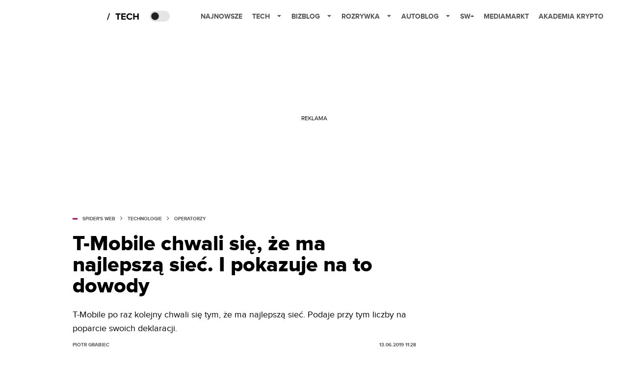

--- FILE ---
content_type: text/html; charset=utf-8
request_url: https://spidersweb.pl/2019/06/t-mobile-siec-statystyki.html
body_size: 37507
content:
<!DOCTYPE html><html lang="pl"><head><meta charSet="utf-8"/><meta name="viewport" content="width=device-width"/><title>T-Mobile chwali się, że ma najlepszą sieć. I pokazuje na to dowody</title><meta name="post:generated_date" content="2025-05-23 19:19:29"/><meta name="post:generated_seconds" content="1748020769"/><meta name="description" content="T-Mobile po raz kolejny chwali się tym, że ma najlepszą sieć. Podaje przy tym liczby na poparcie swoich deklaracji."/><meta property="og:locale" content="pl_PL"/><meta property="og:type" content="article"/><meta property="og:title" content="T-Mobile chwali się, że ma najlepszą sieć. I pokazuje na to dowody"/><meta property="og:description" content="T-Mobile po raz kolejny chwali się tym, że ma najlepszą sieć. Podaje przy tym liczby na poparcie swoich deklaracji."/><meta property="og:url" content="https://spidersweb.pl/2019/06/t-mobile-siec-statystyki.html"/><meta property="og:site_name" content="Spider&#x27;s Web"/><meta property="article:publisher" content="https://www.facebook.com/SpidersWebPL/"/><meta property="article:section" content="0"/><meta property="article:published_time" content="2019-06-13 11:28:42"/><meta property="article:modified_time" content="2023-02-11 17:23:19"/><meta property="og:updated_time" content="2023-02-11 17:23:19"/><meta property="og:image" content="https://cdn-sw.spidersweb.pl/2019/05/t-mobile-wyniki-finansowe.jpg"/><meta property="og:image:secure_url" content="https://cdn-sw.spidersweb.pl/2019/05/t-mobile-wyniki-finansowe.jpg"/><meta property="og:image:width" content="1200"/><meta property="og:image:height" content="550"/><meta name="robots" content="max-snippet:-1, max-image-preview:large, max-video-preview:-1"/><meta name="twitter:card" content="summary_large_image"/><meta name="twitter:description" content="T-Mobile po raz kolejny chwali się tym, że ma najlepszą sieć. Podaje przy tym liczby na poparcie swoich deklaracji."/><meta name="twitter:title" content="T-Mobile chwali się, że ma najlepszą sieć. I pokazuje na to dowody"/><meta name="twitter:site" content="@SpidersWebPL"/><meta name="twitter:image" content="https://cdn-sw.spidersweb.pl/2019/05/t-mobile-wyniki-finansowe.jpg"/><meta name="twitter:creator" content="@SpidersWebPL"/><meta name="news_keywords" content="T-Mobile"/><link rel="canonical" href="https://spidersweb.pl/2019/06/t-mobile-siec-statystyki.html"/><link rel="icon" type="image/png" href="https://cdn-sw.spidersweb.pl/2021/03/16x16px-1.png?v=0" sizes="16x16"/><link rel="icon" type="image/png" href="https://cdn-sw.spidersweb.pl/2021/03/32x32px-1.png?v=0" sizes="32x32"/><link rel="icon" type="image/png" href="https://cdn-sw.spidersweb.pl/2021/03/192x192px-1.png?v=0" sizes="192x192"/><link rel="apple-touch-icon" href="https://cdn-sw.spidersweb.pl/2021/03/192x192px-transparent-1.png?v=0" sizes="192x192"/><link rel="alternate" type="application/atom+xml" href="https://spidersweb.pl/api/post/feed/feed-gn"/><link rel="preload" href="https://cdn-sw.spidersweb.pl/2019/05/t-mobile-wyniki-finansowe.webp" as="image" fetchpriority="high"/><meta name="next-head-count" content="36"/><link rel="preload" href="/_next/static/css/ff27b55037be2300.css" as="style"/><link rel="stylesheet" href="/_next/static/css/ff27b55037be2300.css" data-n-g=""/><link rel="preload" href="/_next/static/css/991a9348fa0c2852.css" as="style"/><link rel="stylesheet" href="/_next/static/css/991a9348fa0c2852.css" data-n-p=""/><link rel="preload" href="/_next/static/css/f7abc73fec1403ac.css" as="style"/><link rel="stylesheet" href="/_next/static/css/f7abc73fec1403ac.css"/><link rel="preload" href="/_next/static/css/7ccb5029d0ee231c.css" as="style"/><link rel="stylesheet" href="/_next/static/css/7ccb5029d0ee231c.css"/><link rel="preload" href="/_next/static/css/ad59b7dbb39406ec.css" as="style"/><link rel="stylesheet" href="/_next/static/css/ad59b7dbb39406ec.css"/><link rel="preload" href="/_next/static/css/bf733f862969db33.css" as="style"/><link rel="stylesheet" href="/_next/static/css/bf733f862969db33.css"/><noscript data-n-css=""></noscript><script defer="" nomodule="" src="/_next/static/chunks/polyfills-42372ed130431b0a.js"></script><script defer="" src="/_next/static/chunks/2561.2ca85e87411f38bc.js"></script><script defer="" src="/_next/static/chunks/4106.7319f4770d2f29d2.js"></script><script defer="" src="/_next/static/chunks/3505.7a73676612da8604.js"></script><script defer="" src="/_next/static/chunks/7031.142166adbc96e484.js"></script><script defer="" src="/_next/static/chunks/1038.c539fc935d242aa8.js"></script><script defer="" src="/_next/static/chunks/6422.72965cc9c19331e4.js"></script><script defer="" src="/_next/static/chunks/1525.4d1df79fc8a407ed.js"></script><script defer="" src="/_next/static/chunks/354.33628cc0776bb51c.js"></script><script src="/_next/static/chunks/webpack-6b413ee26d6585a9.js" defer=""></script><script src="/_next/static/chunks/framework-978a6051e6d0c57a.js" defer=""></script><script src="/_next/static/chunks/main-1e76d39c01d47ecb.js" defer=""></script><script src="/_next/static/chunks/pages/_app-5ca688b8a5eeb4db.js" defer=""></script><script src="/_next/static/chunks/167-0343b9a68f4f1b57.js" defer=""></script><script src="/_next/static/chunks/2617-37eeddeeb58c297d.js" defer=""></script><script src="/_next/static/chunks/9587-fdec57dce03f714c.js" defer=""></script><script src="/_next/static/chunks/4169-bb540d00206e0611.js" defer=""></script><script src="/_next/static/chunks/pages/%5Byear%5D/%5Bmounth%5D/%5Bslug%5D-4a0ae2c4060946f0.js" defer=""></script><script src="/_next/static/1763544780899/_buildManifest.js" defer=""></script><script src="/_next/static/1763544780899/_ssgManifest.js" defer=""></script></head><body class="theme-post--default text-font-light dark:text-font-dark"><div id="__next"><script>!function(){try{var d=document.documentElement,c=d.classList;c.remove('light','dark');var e=localStorage.getItem('theme');if('system'===e||(!e&&true)){var t='(prefers-color-scheme: dark)',m=window.matchMedia(t);if(m.media!==t||m.matches){d.style.colorScheme = 'dark';c.add('dark')}else{d.style.colorScheme = 'light';c.add('light')}}else if(e){c.add(e|| '')}if(e==='light'||e==='dark')d.style.colorScheme=e}catch(e){}}()</script><div class="Header_newHeader__j9Ldo bg-header-bg-light dark:bg-header-bg-dark border-b border-header-border-light dark:border-header-border-dark"><div class="Header_container__GyxRC container"><div style="display:flex;align-items:center"><div style="display:flex"><a class="Logo_logoHome__DSliD" style="display:flex;align-items:center" href="/"><div class="Logo_backToHome__bfdRl"><svg xmlns="http://www.w3.org/2000/svg" width="18" fill="none" viewBox="0 0 18 18"><path fill="oklch(44.6% 0.043 257.281)" d="M16.984 4.194L10.016.266a2.074 2.074 0 00-2.032 0L1.016 4.194A1.974 1.974 0 000 5.917v10.266C0 17.188.832 18 1.86 18h3.154c.53 0 .96-.42.96-.938v-4.539c0-.633.525-1.14 1.167-1.14h3.718c.648 0 1.167.513 1.167 1.14v4.539c0 .518.43.938.96.938h3.155C17.168 18 18 17.187 18 16.183V5.917c0-.709-.385-1.363-1.016-1.723z"></path></svg></div><div class="Logo_logoSW__NWynq Logo_dontShowOnMobi__wQ9Ma"><svg xmlns="http://www.w3.org/2000/svg" width="125" height="14" fill="none" viewBox="0 0 125 14"><path fill="oklch(44.6% 0.043 257.281)" d="M0 11.702l1.733-2.576a5.691 5.691 0 004.072 1.691c1.106 0 1.787-.384 1.787-1.018 0-1.69-7.174-.289-7.174-5.226C.418 2.42 2.208.5 5.461.5c2.036 0 3.806.614 5.158 1.787L8.83 4.765a5.85 5.85 0 00-3.71-1.34c-.952 0-1.37.326-1.37.893 0 1.575 7.173.385 7.173 5.15 0 2.574-1.883 4.283-5.29 4.283-2.567 0-4.357-.827-5.632-2.035M12.73 13.507V.692h6.358c2.854 0 4.425 1.941 4.425 4.265 0 2.323-1.56 4.245-4.425 4.245h-3.085v4.303l-3.273.002zm7.442-8.55c0-.883-.704-1.383-1.58-1.383h-2.589v2.748h2.585c.885 0 1.58-.5 1.58-1.365M28.525.692h-3.273v12.815h3.273V.692zM31.094 13.507V.692h5.329c3.996 0 6.86 2.422 6.86 6.399 0 3.976-2.877 6.416-6.86 6.416h-5.329zm8.851-6.416c0-1.98-1.179-3.517-3.5-3.517h-2.076v7.051h2.056c2.226 0 3.52-1.633 3.52-3.534zM45.214 13.507V.692h9.307v2.882h-6.035V5.57h5.9v2.882h-5.9v2.172h6.035v2.882h-9.307zM63.788 13.507l-2.133-4.303h-1.673v4.303H56.71V.692h6.356c2.816 0 4.414 1.883 4.414 4.265 0 2.234-1.328 3.42-2.531 3.843l2.589 4.707h-3.749zm.36-8.568c0-.894-.703-1.365-1.58-1.365h-2.586v2.748h2.587c.885 0 1.58-.48 1.58-1.383zM70.562 6.61l-1.217-.98c.608-.306 1.407-1.133 1.617-1.844a1.202 1.202 0 01-.442.076c-.82 0-1.485-.634-1.485-1.595.005-.467.191-.914.519-1.244.328-.33.77-.518 1.233-.523 1.027 0 1.94.807 1.94 2.234 0 1.564-.838 2.938-2.17 3.881M73.892 11.702l1.733-2.576a5.725 5.725 0 004.071 1.692c1.107 0 1.79-.385 1.79-1.02 0-1.688-7.176-.288-7.176-5.225C74.31 2.42 76.1.5 79.353.5c2.038 0 3.806.614 5.158 1.787l-1.788 2.478a5.858 5.858 0 00-3.71-1.34c-.952 0-1.373.326-1.373.893 0 1.575 7.174.385 7.174 5.15 0 2.574-1.883 4.283-5.288 4.283-2.57 0-4.36-.827-5.634-2.035M96.67 13.507L93.875 3.17l-2.797 10.337h-1.713L85.748.692h1.75l2.818 10.684L93.228.692h1.312l2.912 10.684L100.249.692h1.77l-3.636 12.815h-1.712zM104.054 13.507V.692h8.315v1.423h-6.735v4.129h6.603v1.423h-6.603v4.42h6.735v1.42h-8.315zM115.167 13.507V.692h5.651c2.213 0 3.56 1.34 3.56 3.266a2.927 2.927 0 01-.591 1.876 2.875 2.875 0 01-1.641 1.064c1.349.21 2.474 1.614 2.474 3.15 0 2.056-1.353 3.46-3.674 3.46h-5.779zm7.574-9.32c0-1.154-.761-2.076-2.189-2.076h-3.806v4.13h3.806c1.428 0 2.189-.893 2.189-2.055zm.248 5.687c0-1.173-.799-2.21-2.341-2.21h-3.902v4.42h3.902c1.464 0 2.341-.847 2.341-2.21z"></path></svg></div></a><a class="Logo_logo__wQAKe" href="/tech"><div class="Logo_homeLogo____k_o"><svg width="67" height="21" viewBox="0 0 67 21" fill="none" xmlns="http://www.w3.org/2000/svg"><path d="M1.748 16.38H0L4.503 2.947H6.251L1.748 16.38Z" fill="black"></path><path d="M23.897 16H21.18V5.702H17.475V3.327H27.583V5.702H23.897V16ZM38.2806 16H29.3126V3.327H38.2806V5.702H32.0106V8.381H38.1476V10.756H32.0106V13.625H38.2806V16ZM46.5267 16.228C42.7267 16.228 39.7817 13.568 39.7817 9.673C39.7817 5.778 42.7267 3.118 46.5267 3.118C49.3197 3.118 50.9347 4.638 51.8277 6.215L49.5097 7.355C48.9777 6.329 47.8377 5.512 46.5267 5.512C44.2277 5.512 42.5557 7.279 42.5557 9.673C42.5557 12.067 44.2277 13.834 46.5267 13.834C47.8377 13.834 48.9777 13.036 49.5097 11.991L51.8277 13.112C50.9157 14.689 49.3197 16.228 46.5267 16.228ZM64.8337 16H62.1167V10.68H56.1317V16H53.4337V3.327H56.1317V8.305H62.1167V3.327H64.8337V16Z" fill="black"></path></svg></div></a></div><div class="Header_darkMode__QKgJA"></div></div><div class="Header_menu__6prWl"><button class="Header_mobileMenuToggle__jAfUa bg-button-bg-light dark:bg-button-bg-dark">menu</button><div class="Header_desktopMenu__JPhVJ"><nav><ul><li style="position:relative"><a href="/najnowsze">Najnowsze</a></li><li style="position:static"><a href="https://spidersweb.pl/tech">Tech<span style="margin-left:14px;transform:none"><svg xmlns="http://www.w3.org/2000/svg" width="10" height="6" fill="none" viewBox="0 0 10 6"><path class="fill-[#535353] dark:fill-[#ecf0ff] " stroke-linecap="round" stroke-linejoin="round" stroke-width="1.5" d="M9.125.833L5 4.958.876.833"></path></svg></span></a><ul class="Header_dropDownMenu__m7Gfr" style="display:none;width:calc(100% - 250px);right:0;column-count:4;column-width:auto;column-fill:balance;padding:20px 10px"><li><a href="https://spidersweb.pl/najnowsze">Najnowsze</a></li><li><a href="https://spidersweb.pl/tag/media-markt">MediaMarkt</a></li><li><a href="/tag/allegro">Allegro</a></li><li><a href="https://spidersweb.pl/tag/orange">Orange</a></li><li><a href="/tag/plus">Plus</a></li><li><a href="https://spidersweb.pl/kategoria/nauka/ekologia">Ekologia</a></li><li><a href="https://spidersweb.pl/kategoria/nowe-technologie">Technika</a></li><li><a href="https://spidersweb.pl/kategoria/nowe-technologie/sprzet">Sprzęt</a></li><li><a href="https://spidersweb.pl/kategoria/nowe-technologie/oprogramowanie">Oprogramowanie</a></li><li><a href="/tag/sztuczna-inteligencja">Sztuczna inteligencja (AI)</a></li><li><a href="https://spidersweb.pl/kategoria/nowe-technologie/gry">Gry</a></li><li><a href="https://spidersweb.pl/kategoria/nowe-technologie/social-media">Social media</a></li><li><a href="https://spidersweb.pl/kategoria/nowe-technologie/militaria">Militaria</a></li><li><a href="https://spidersweb.pl/kategoria/nauka">Nauka</a></li><li><a href="https://spidersweb.pl/kategoria/nowe-technologie/rtv">RTV</a></li><li><a href="https://spidersweb.pl/kategoria/nauka/kosmos">Kosmos</a></li><li><a href="https://spidersweb.pl/kategoria/poradniki">Poradniki</a></li><li><a href="https://spidersweb.pl/kategoria/nowe-technologie/operatorzy">Operatorzy</a></li><li><a href="https://spidersweb.pl/tag/vpn">VPN</a></li><li><a href="https://spidersweb.pl/gorace-tematy">Na topie</a></li></ul></li><li style="position:static"><a href="https://bizblog.spidersweb.pl">Bizblog<span style="margin-left:14px;transform:none"><svg xmlns="http://www.w3.org/2000/svg" width="10" height="6" fill="none" viewBox="0 0 10 6"><path class="fill-[#535353] dark:fill-[#ecf0ff] " stroke-linecap="round" stroke-linejoin="round" stroke-width="1.5" d="M9.125.833L5 4.958.876.833"></path></svg></span></a><ul class="Header_dropDownMenu__m7Gfr" style="display:none;width:calc(100% - 250px);right:0;column-count:4;column-width:auto;column-fill:balance;padding:20px 10px"><li><a href="https://theprotocol.it/">Praca IT</a></li><li><a href="https://blog.theprotocol.it/">Blog</a></li><li><a href="https://bizblog.spidersweb.pl/najnowsze">Najnowsze</a></li><li><a href="https://bizblog.spidersweb.pl/category/gospodarka">Gospodarka</a></li><li><a href="https://bizblog.spidersweb.pl/obserwatorfinansowy">Obserwator Finansowy</a></li><li><a href="https://bizblog.spidersweb.pl/category/biznes">Biznes</a></li><li><a href="https://bizblog.spidersweb.pl/category/energetyka">Energetyka</a></li><li><a href="https://bizblog.spidersweb.pl/category/praca">Praca</a></li><li><a href="https://bizblog.spidersweb.pl/category/zakupy">Zakupy</a></li><li><a href="https://bizblog.spidersweb.pl/category/pieniadze">Pieniądze</a></li><li><a href="https://bizblog.spidersweb.pl/category/prawo">Prawo</a></li><li><a href="https://bizblog.spidersweb.pl/category/poradniki">Poradniki</a></li><li><a href="https://bizblog.spidersweb.pl/category/transport">Transport</a></li><li><a href="https://bizblog.spidersweb.pl/category/zdrowie">Zdrowie</a></li></ul></li><li style="position:static"><a href="https://rozrywka.spidersweb.pl">Rozrywka<span style="margin-left:14px;transform:none"><svg xmlns="http://www.w3.org/2000/svg" width="10" height="6" fill="none" viewBox="0 0 10 6"><path class="fill-[#535353] dark:fill-[#ecf0ff] " stroke-linecap="round" stroke-linejoin="round" stroke-width="1.5" d="M9.125.833L5 4.958.876.833"></path></svg></span></a><ul class="Header_dropDownMenu__m7Gfr" style="display:none;width:calc(100% - 250px);right:0;column-count:4;column-width:auto;column-fill:balance;padding:20px 10px"><li><a href="https://rozrywka.spidersweb.pl/najnowsze">Najnowsze</a></li><li><a href="https://rozrywka.spidersweb.pl/category/seriale">Seriale</a></li><li><a href="https://rozrywka.spidersweb.pl/category/filmy">Filmy</a></li><li><a href="https://rozrywka.spidersweb.pl/category/vod">VOD</a></li><li><a href="https://rozrywka.spidersweb.pl/category/vod/netflix">Netflix</a></li><li><a href="https://rozrywka.spidersweb.pl/tag/disney-plus">Disney+</a></li><li><a href="https://rozrywka.spidersweb.pl/tag/hbo-max">HBO Max</a></li><li><a href="https://rozrywka.spidersweb.pl/tag/skyshowtime">SkyShowtime</a></li><li><a href="https://rozrywka.spidersweb.pl/tag/canal-online">Canal+</a></li><li><a href="https://rozrywka.spidersweb.pl/tag/co-obejrzec">Co obejrzeć?</a></li><li><a href="https://rozrywka.spidersweb.pl/category/gry">Gry</a></li><li><a href="https://rozrywka.spidersweb.pl/category/media">Media</a></li><li><a href="https://rozrywka.spidersweb.pl/category/tv">TV</a></li><li><a href="https://rozrywka.spidersweb.pl/category/ksiazki">Książki</a></li><li><a href="https://rozrywka.spidersweb.pl/category/audiobooki">Audiobooki</a></li><li><a href="https://rozrywka.spidersweb.pl/category/dzieje-sie">Dzieje się</a></li><li><a href="https://rozrywka.spidersweb.pl/category/dzieje-sie/dramy">Dramy</a></li><li><a href="https://rozrywka.spidersweb.pl/tag/horrory">Horrory</a></li><li><a href="https://rozrywka.spidersweb.pl/popularne-seriale">Popularne seriale</a></li><li><a href="https://rozrywka.spidersweb.pl/tworcy">Twórcy</a></li></ul></li><li style="position:relative"><a href="https://autoblog.spidersweb.pl">Autoblog<span style="margin-left:14px;transform:none"><svg xmlns="http://www.w3.org/2000/svg" width="10" height="6" fill="none" viewBox="0 0 10 6"><path class="fill-[#535353] dark:fill-[#ecf0ff] " stroke-linecap="round" stroke-linejoin="round" stroke-width="1.5" d="M9.125.833L5 4.958.876.833"></path></svg></span></a><ul class="Header_dropDownMenu__m7Gfr" style="display:none;left:calc(50% - 26px);transform:translateX(-50%);padding:20px 10px"><li><a href="https://autoblog.spidersweb.pl/najnowsze">Najnowsze</a></li><li><a href="https://autoblog.spidersweb.pl/category/newsy">Wiadomości</a></li><li><a href="https://autoblog.spidersweb.pl/category/testy-aut-nowych">Testy</a></li><li><a href="https://autoblog.spidersweb.pl/category/samochody-uzywane">Auta używane</a></li><li><a href="https://autoblog.spidersweb.pl/category/porady">Porady</a></li><li><a href="https://autoblog.spidersweb.pl/category/klasyki">Klasyki</a></li><li><a href="https://autoblog.spidersweb.pl/category/ciekawostki">Ciekawostki</a></li><li><a href="https://autoblog.spidersweb.pl/category/przeglad-rynku">Przegląd rynku</a></li></ul></li><li style="position:relative"><a href="https://spidersweb.pl/plus">SW+</a></li><li style="position:relative"><a href="https://spidersweb.pl/tag/media-markt">MediaMarkt</a></li><li style="position:relative"><a href="https://akademiakrypto.spidersweb.pl/">Akademia Krypto</a></li></ul></nav></div></div></div></div><div class="screaning-on post-page bg-main-bg-light dark:bg-main-bg-dark"><script type="application/ld+json">{"@context":"https://schema.org","@graph":[{"@type":"Organization","@id":"https://spidersweb.pl#organization","name":"Spider&#039;s Web","url":"https://spidersweb.pl","logo":{"@type":"ImageObject","@id":"https://spidersweb.pl#logo","url":"https://cdn-sw.spidersweb.pl/2020/06/12647342101537750220059232572619839449969657n.png","width":180,"height":180,"caption":""},"image":{"@id":"https://spidersweb.pl#logo"}},{"@type":"WebSite","@id":"https://spidersweb.pl#website","url":"https://spidersweb.pl","name":"Spider&#039;s Web","description":"Spider’s Web to największy niezależny technologiczno-lifestylowy blog w Polsce. Kilkunastu blogerów regularnie tworzy felietony, opiniotwórcze teksty, tłumaczy zagadnienia ze świata nauki i doradza w zakupach elektroniki.","publisher":{"@id":"https://spidersweb.pl#organization"},"potentialAction":{"@type":"SearchAction","target":"https://spidersweb.pl?s={search_term_string}","query-input":"required name=search_term_string"}},{"@type":"WebPage","@id":"https://spidersweb.pl/2019/06/t-mobile-siec-statystyki.html#webpage","url":"https://spidersweb.pl/2019/06/t-mobile-siec-statystyki.html","inLanguage":"pl-PL","name":"T-Mobile chwali się, że ma najlepszą sieć. I pokazuje na to dowody","isPartOf":{"@id":"https://spidersweb.pl#website"},"primaryImageOfPage":{"@id":"https://spidersweb.pl/2019/06/t-mobile-siec-statystyki.html#primaryimage"},"datePublished":"2019-06-13T11:28:42+0200", "dateModified":"2023-02-11T17:23:19+0100"},{"@type":"ImageObject","@id":"https://spidersweb.pl/2019/06/t-mobile-siec-statystyki.html#primaryimage","url":"https://cdn-sw.spidersweb.pl/2019/05/t-mobile-wyniki-finansowe.jpg","width":1200,"height":550,"caption":""},{"@type":"Article","@id":"https://spidersweb.pl/2019/06/t-mobile-siec-statystyki.html#article","isPartOf":{"@id":"https://spidersweb.pl/2019/06/t-mobile-siec-statystyki.html#webpage"},"author": {"@type": "Person","name": "Piotr Grabiec","url": "https://spidersweb.pl/author/p_grabiec"},"headline":"T-Mobile chwali się, że ma najlepszą sieć. I pokazuje na to dowody","datePublished":"2019-06-13T11:28:42+0200","dateModified":"2023-02-11T17:23:19+0100","mainEntityOfPage":{"@id":"https://spidersweb.pl/2019/06/t-mobile-siec-statystyki.html#webpage"},"publisher":{"@id":"https://spidersweb.pl#organization"},"image":{"@id":"https://spidersweb.pl/2019/06/t-mobile-siec-statystyki.html#primaryimage"},"keywords":"T-Mobile","articleSection":"Operatorzy,Technologie","copyrightYear":"2019","copyrightHolder":{"@id":"https://spidersweb.pl#organization"}}]}</script><div class="Screaning_screaning__DLHFp"><div class="adunitContainer"><div class="adBox"></div></div></div><div class="main main--post"><div data-no-partner-ads="false" class=""><div id="SpidersWeb_SW__HS_DM_HH_HEADER" style="height:0;background-color:inherit;z-index:10" class="newAd NewAd_adContainer__xgqbE undefined null "><div class="container container--ad NewAd_container___r_Tv undefined" style="background-color:transparent"><div class="NewAd_ad__wbHJS ad NewAd_disableMargin__S4Q6g"><!--$--><div class="adunitContainer"><div class="adBox"></div></div><!--/$--></div></div></div><div id="SpidersWeb_SW__HS_DM_HH_XL1" style="height:210px;background-color:inherit;z-index:unset" class="newAd NewAd_adContainer__xgqbE undefined null !h-[210px] lg:!h-[350px]"><div style="position:absolute;font-size:12px">REKLAMA</div><div class="container container--ad NewAd_container___r_Tv undefined" style="background-color:transparent"><div class="NewAd_ad__wbHJS ad "><!--$--><div class="adunitContainer"><div class="adBox"></div></div><!--/$--></div></div></div><article class="single Single_single__UcgSW__header container relative bg-main-bg-light dark:bg-main-bg-dark !z-10"><header class="Single_singleHeader__jaJRm"><div><div style="display:flex;align-items:center" class="PostSource_scrollContainer__EXmE8 "><div class="post-source PostSource_postSource__2LaI6" style="color:#9F0060"><div style="width:10px;height:3px;position:absolute;background-color:currentColor;top:45%;left:0;transform:translateY(-50%)"></div><ol class="PostBreadcrumbs_breadcrumbs__eZWuT" itemscope="" itemType="https://schema.org/BreadcrumbList" style="display:flex;align-items:center"><li itemProp="itemListElement" itemscope="" itemType="https://schema.org/ListItem"><a itemProp="item" class="PostBreadcrumbs_breadcrumbLink__dI3bw" style="transition:color 0.3s ease" href="/"><span itemProp="name">SPIDER&#x27;S WEB</span><meta itemProp="position" content="1"/></a><div style="margin-left:10px;margin-right:10px"><svg xmlns="http://www.w3.org/2000/svg" width="5" height="8" fill="none" viewBox="0 0 5 8"><path class="fill-[--font]" d="M4.154 4.354a.5.5 0 000-.708L.972.464a.5.5 0 00-.708.708L3.093 4 .264 6.828a.5.5 0 10.708.708l3.182-3.182zM3 4.5h.8v-1H3v1z"></path></svg></div></li><li itemProp="itemListElement" itemscope="" itemType="https://schema.org/ListItem"><a itemProp="item" class="PostBreadcrumbs_breadcrumbLink__dI3bw" style="transition:color 0.3s ease" href="/kategoria/nowe-technologie"><span itemProp="name">Technologie</span><meta itemProp="position" content="2"/></a><div style="margin-left:10px;margin-right:10px"><svg xmlns="http://www.w3.org/2000/svg" width="5" height="8" fill="none" viewBox="0 0 5 8"><path class="fill-[--font]" d="M4.154 4.354a.5.5 0 000-.708L.972.464a.5.5 0 00-.708.708L3.093 4 .264 6.828a.5.5 0 10.708.708l3.182-3.182zM3 4.5h.8v-1H3v1z"></path></svg></div></li><li itemProp="itemListElement" itemscope="" itemType="https://schema.org/ListItem"><a itemProp="item" class="PostBreadcrumbs_breadcrumbLink__dI3bw" href="/kategoria/nowe-technologie/operatorzy"><span itemProp="name">Operatorzy</span><meta itemProp="position" content="3"/></a></li></ol></div></div><h1 class="PostTitle_postTitle__246vv post-title text-title-text-light dark:text-title-text-dark" style="margin-top:5px">T-Mobile chwali się, że ma najlepszą sieć. I pokazuje na to dowody</h1></div><p class="text-lg leading-[158.34%]"><strong>T-Mobile po raz kolejny chwali się tym, że ma najlepszą sieć. Podaje przy tym liczby na poparcie swoich deklaracji.</strong></p><div class="w-full flex items-center -mt-1"><div class="flex-1"><a aria-label="post" href="/author/p_grabiec"><div class="post-author PostAuthor_postAuthor__CHQDT"><div class="PostAuthor_content__GPMAb post-author__content"><div class="PostAuthor_postAuthor__name__AJUWC">Piotr Grabiec</div></div></div></a></div><time dateTime="2019-06-13T11:28:42+02:00" itemProp="datePublished" class="CompositionArticle_timeInfo__Z3Py1">13.06.2019 11:28</time></div></header><section><img alt="t-mobile-wyniki-finansowe" fetchpriority="high" width="1180" height="664" decoding="async" data-nimg="1" class="w-full h-auto rounded-[15px] " style="color:transparent" src="https://cdn-sw.spidersweb.pl/2019/05/t-mobile-wyniki-finansowe.webp"/><div class="Single_slot2Container__Dt_Xp"><div id="SpidersWeb_SW__HS_DM_HH_XL2" style="height:370px;z-index:unset" class="newAd NewAd_adContainer__xgqbE NewAd_single-slot2__b4xci null "><div style="position:absolute;font-size:12px">REKLAMA</div><div class="container container--ad NewAd_container___r_Tv undefined"><div class="NewAd_ad__wbHJS ad "><!--$--><div class="adunitContainer"><div class="adBox"></div></div><!--/$--></div></div></div></div><section class="Single_single__content__YWxss Single_single__contentStyle__4jKzs Single_single__contentColumn_ads_fix__0XCEx single__content"><div class="CompositionGridContentWithSidebar_CompositionGridContentWithSidebar__haU15"><div class="CompositionGridContentWithSidebar_row__zKfMr row"><div class="CompositionGridContentWithSidebar_column__zb4Ze CompositionGridContentWithSidebar_content__AYfoV mf"><div class="CompositionArticle_interactionsAndSocial__iVJhq undefined"><section aria-label="Notifications alt+T" tabindex="-1" aria-live="polite" aria-relevant="additions text" aria-atomic="false"></section><div class="CompositionArticle_socialIcons__kj87h CompositionArticle_fullWidth__bx_sc"><button class="CompositionArticle_iconButton__tBKXh CompositionArticle_facebook__kVQa5" aria-label="Share on Facebook"><svg width="800px" height="800px" viewBox="0 0 32 32" xmlns="http://www.w3.org/2000/svg"><path d="M 19.253906 2 C 15.311906 2 13 4.0821719 13 8.8261719 L 13 13 L 8 13 L 8 18 L 13 18 L 13 30 L 18 30 L 18 18 L 22 18 L 23 13 L 18 13 L 18 9.671875 C 18 7.884875 18.582766 7 20.259766 7 L 23 7 L 23 2.2050781 C 22.526 2.1410781 21.144906 2 19.253906 2 z"></path></svg></button><button class="CompositionArticle_iconButton__tBKXh CompositionArticle_x__bkgu3" aria-label="Share on Twitter"><svg width="1200" height="1227" viewBox="0 0 1200 1227" fill="none" xmlns="http://www.w3.org/2000/svg"><path d="M714.163 519.284L1160.89 0H1055.03L667.137 450.887L357.328 0H0L468.492 681.821L0 1226.37H105.866L515.491 750.218L842.672 1226.37H1200L714.137 519.284H714.163ZM569.165 687.828L521.697 619.934L144.011 79.6944H306.615L611.412 515.685L658.88 583.579L1055.08 1150.3H892.476L569.165 687.854V687.828Z" fill="white"></path></svg></button><button class="CompositionArticle_iconButton__tBKXh CompositionArticle_copyLinkButton__tOX3F" aria-label="Copy link"><svg width="16" height="16" viewBox="0 0 16 16" fill="none" xmlns="http://www.w3.org/2000/svg"><g clip-path="url(#clip0_7078_2865)"><path d="M6.66666 8.66666C6.95296 9.04942 7.31823 9.36612 7.73769 9.59529C8.15715 9.82446 8.62099 9.96074 9.09776 9.99489C9.57452 10.029 10.053 9.96024 10.5009 9.79318C10.9487 9.62613 11.3554 9.36471 11.6933 9.02666L13.6933 7.02666C14.3005 6.39799 14.6365 5.55598 14.6289 4.68199C14.6213 3.808 14.2707 2.97196 13.6527 2.35394C13.0347 1.73591 12.1986 1.38535 11.3247 1.37775C10.4507 1.37016 9.60866 1.70614 8.97999 2.31333L7.83332 3.45333" stroke="oklch(44.6% 0.043 257.281)" stroke-opacity="0.917647" stroke-width="1.5" stroke-linecap="round" stroke-linejoin="round"></path><path d="M9.33304 7.33338C9.04674 6.95063 8.68147 6.63393 8.26201 6.40476C7.84254 6.17558 7.3787 6.0393 6.90194 6.00516C6.42518 5.97101 5.94665 6.0398 5.49881 6.20686C5.05097 6.37392 4.6443 6.63534 4.30637 6.97338L2.30637 8.97338C1.69918 9.60206 1.3632 10.4441 1.37079 11.3181C1.37839 12.192 1.72895 13.0281 2.34698 13.6461C2.965 14.2641 3.80105 14.6147 4.67504 14.6223C5.54902 14.6299 6.39103 14.2939 7.01971 13.6867L8.15971 12.5467" stroke="oklch(44.6% 0.043 257.281)" stroke-opacity="0.917647" stroke-width="1.5" stroke-linecap="round" stroke-linejoin="round"></path></g><defs><clipPath id="clip0_7078_2865"><rect width="16" height="16" fill="white"></rect></clipPath></defs></svg></button></div></div> <p class="text-lg leading-[158.34%]">Na początku spotkania z mediami Thomas Lips, zatrudniony na stanowisku CTIO w T-Mobile Polska, zdradził nieco ciekawostek na temat różowej sieci. Okazuje się, że pomimo rozwoju internetu mobilnego, telefony nadal są wykorzystywane jako telefony.</p><div id="SpidersWeb_SW__SDH9_STH9_SMH9_AMP9" style="height:210px;z-index:unset" class="newAd NewAd_adContainer__xgqbE undefined null "><div style="position:absolute;font-size:12px">REKLAMA</div><div class="container container--ad NewAd_container___r_Tv undefined"><div class="NewAd_ad__wbHJS ad "><!--$--><div class="adunitContainer"><div class="adBox"></div></div><!--/$--></div></div></div><div class="BlockCoreHeading_BlockCoreHeading__O3VYb">
<h3>Nie są rzadkim widokiem rozmowy głosowe trwające… ponad 12 godzin.</h3>
</div><p class="text-lg leading-[158.34%]">Jeśli chodzi o segment biznesowy, to i tutaj wykorzystanie było spore. Rekordzista zrealizował 2,9 mln połączeń w ramach firmy typu Call Center. W segmencie B2C najwyższy wynik to 150 tys. wykonanych telefonów. Użytkownicy internetu mobilnego nie pozostają jednak dłużni.</p><p class="text-lg leading-[158.34%]">W segmencie B2B największy wynik to 92 TB przetransferowanych w obie strony danych. Top dla segmentu B2C to natomiast 50 TB. T-Mobile zdradził też, która stacja bazowa wykonała najwiecej roboty. Był to BTS o nazwie Warszawa_Jezdziecka 20. Przepłynęło przez nią aż… 400 TB danych.</p><div class="BlockCoreHeading_BlockCoreHeading__O3VYb">
<h3>Jak klienci T-Mobile łączą się z internetem?</h3>
</div><div data-oa-360-ad-video="true"></div><p class="text-lg leading-[158.34%]">Operator zdradził, z jakiego rodzaju sieci korzystają dziś jego klienci, gdy używają internetu mobilnego. W przeważającej większości jest to technologia LTE - odpowiada ona za aż 90 proc. transferu danych. Sieć poprzedniej generacji, czyli 3G na częstotliwościach U2100 i U900, generuje w obu tych wariantach po odpowiednio 5 proc. ruchu.</p><p class="text-lg leading-[158.34%]">Użycie internetu w jeszcze starszej sieci 2G jest obecnie w granicach błędu statystycznego. Na wykresie nie widać go w ogóle. Specjalnie mnie to zresztą nie dziwi - jak nowoczesny smartfon przełączy się na sieć 2G, to ze względu na niewielką przepustowość mamy problem z odebraniem maila, o załadowaniu stron internetowych nie mówiąc.</p><div class="BlockCoreHeading_BlockCoreHeading__O3VYb">
<h3>Dużo ciekawszy jest wykres, na których T-Mobile pokazuje, co konkretnie klienci robią w sieci.</h3>
</div><p class="text-lg leading-[158.34%]">Bez dwóch zdań treści wideo ze względu na swoją objętość są największym obciążeniem dla sieci operatora. Odpowiadają one łącznie za 43 proc. danych zużytych w sieci mobilnej.</p><p class="text-lg leading-[158.34%]">Co ciekawe, sam YouTube pożera aż 33 proc. ruchu internetowego T-Mobile. Netflix odpowiada za 5 proc. Tyle samo na wykresie zajmują inne serwisy wideo.</p><div class="CompositionBlockWithFigcaption_BlockWithFigcaption__1gZT8 reddit-embed-outer-wrap"><div class="CompositionBlockWithFigcaption_BlockWithFigcaption__block__CJooe"><div class="undefined "><figure class="wp-block-image size-large"><img alt=" class=&quot;wp-image-955142&quot; " loading="lazy" width="700" height="350" decoding="async" data-nimg="1" style="color:transparent;max-width:100%;height:auto" src="https://cdn-sw.spidersweb.pl/2019/06/t-mobile-1000x665.webp"/></figure></div></div></div><p class="text-lg leading-[158.34%]">Sporą popularnością cieszą się też serwisy społecznościowe - Facebook (6 proc.) oraz Instagram (5 proc.) - a mniej więcej tyle samo (6 proc.) pożerają gry. Jeśli chodzi o ruch peer–2-peer to stanowi on wyłącznie 1 proc. ruchu w sieci komórkowej T-Mobile. Niewymienione wyżej źródła ruchu to zaś 22 proc. całości.</p><div class="BlockCoreHeading_BlockCoreHeading__O3VYb">
<h3>T-Mobile nie wstydzi się też swojej przepustowości sieci.</h3>
</div><p class="text-lg leading-[158.34%]">Firma pochwaliła się wykresami, które pokazują jak w czasie zmieniała się średnia prędkość mobilnego internetu u czterech polskich operatorów infrastrukturalnych - zarówno biorąc pod uwagę technologię 3G i 4G jednocześnie, jak i samo LTE.</p><p class="text-lg leading-[158.34%]">Co prawda widać, że pod koniec 2018 r. sieć Orange dogoniła pod tym względem dotychczasowego lidera, to w tym roku znów wróciła na szczyt zestawienia. Obserwujemy natomiast zawirowania na pozostałych pozycjach, gdzie Play podgryza Plusa.</p><div class="BlockCoreHeading_BlockCoreHeading__O3VYb">
<h3>Thomas Lips opowiada o tych wynikach z dumą.</h3>
</div><p class="text-lg leading-[158.34%]">Sieć chwali się przy tym, że w tym roku otrzymał od organizacji P3 po raz kolejny wyróżnienie Mobile Benchmark Poland jako „najlepsza sieć”. Podobnie jak w latach 2015, 2016 i 2017 przyznano jej nagrodę Best in Test. T-Mobile otrzymał też w marcu certyfikat po otrzymaniu:</p><div class="BlockCoreList_BlockCoreList__YPOwX"><div class="BlockCoreList_CompositionBlockHtmlParser__1EfCd">
<ul><li>910 na 1000 punktów w rankingu ogólnym;</li><li>323 na 400 punktów za usługi głosowe;</li><li>461 na 510 punktów za usługi internetowe;</li><li>126 na 150 punktów w kategorii crowdsourced quality.</li></ul>
</div></div><p class="text-lg leading-[158.34%]">Wynik w 2017 r. wynosił dla sieci T-Mobile łącznie 876 punktów, a rok wcześniej - 830 punktów. Widać tutaj stały wzrost. Z kolei pozostali operatorzy infrastrukturalni otrzymali w tym roku i w poprzednich latach następujące noty:</p><div class="BlockCoreList_BlockCoreList__YPOwX"><div class="BlockCoreList_CompositionBlockHtmlParser__1EfCd">
<ul><li>Operator 2 - 2019 r.: 863 (285, 447, 131), 2017 r.: 841, 2016 r.: 817;</li><li>Operator 3 - 2019: 858 (317, 406, 135), 2017 r.: 757, 2016 r.: 810;</li><li>Operator 4 - 2019 r.: 824 (267, 433, 124); 2017 r.: 630, 2016 r.: 777.</li></ul>
</div></div><div id="SpidersWeb_SW__SDH10_STH10_SMH10_AMP10" style="height:210px;z-index:unset" class="newAd NewAd_adContainer__xgqbE undefined null "><div style="position:absolute;font-size:12px">REKLAMA</div><div class="container container--ad NewAd_container___r_Tv undefined"><div class="NewAd_ad__wbHJS ad "><!--$--><div class="adunitContainer"><div class="adBox"></div></div><!--/$--></div></div></div><div class="BlockCoreHeading_BlockCoreHeading__O3VYb">
<h3>Oznacza to, że T-Mobile od lat piastuje stanowisko lidera.</h3>
</div><p class="text-lg leading-[158.34%]">Firma w 2019 r. nie tylko utrzymała pozycję, ale wygrała zarówno w segmencie usług głosowych, jak i w kategorii internetu mobilnego. Jedynie w przypadku crowdsourced quality wypadł w ostatnim badaniu gorzej od dwójki swoich konkurentów, ale nie zaważyło to na wyniku całego testu.</p><p class="text-lg leading-[158.34%]">Jeśli chodzi o testowanie sieci w różnych warunkach - w miastach, miasteczkach oraz na drogach - to również i tu T-Mobile wygrywał w większości przypadków. Jedynie w przypadku drugiej z kategorii znalazł się na drugim miejscu w rankingu.</p><div class="ad-nom"><div id="SpidersWeb_SW__SDH3_STH3_SMH3_AMP3" style="height:210px;z-index:unset" class="newAd NewAd_adContainer__xgqbE undefined null "><div style="position:absolute;font-size:12px">REKLAMA</div><div class="container container--ad NewAd_container___r_Tv undefined"><div class="NewAd_ad__wbHJS ad "><!--$--><div class="adunitContainer"><div class="adBox"></div></div><!--/$--></div></div></div></div><a aria-label="post" href="/author/p_grabiec"><div class="post-author PostAuthor_postAuthor__CHQDT"><div class="PostAuthor_postAuthor__avatar__6UdBN post-author__avatar"><figure></figure></div><div class="PostAuthor_content__GPMAb post-author__content"><div class="PostAuthor_postAuthor__name__AJUWC">Piotr Grabiec</div><div class="PostAuthor_postAuthor__subtitle__VKfaQ">13.06.2019 11:28</div></div></div></a><div style="margin-top:25px"><div class="CompositionArticle_interactionsAndSocial__iVJhq undefined"><section aria-label="Notifications alt+T" tabindex="-1" aria-live="polite" aria-relevant="additions text" aria-atomic="false"></section><div class="CompositionArticle_socialIcons__kj87h CompositionArticle_fullWidth__bx_sc"><button class="CompositionArticle_iconButton__tBKXh CompositionArticle_facebook__kVQa5" aria-label="Share on Facebook"><svg width="800px" height="800px" viewBox="0 0 32 32" xmlns="http://www.w3.org/2000/svg"><path d="M 19.253906 2 C 15.311906 2 13 4.0821719 13 8.8261719 L 13 13 L 8 13 L 8 18 L 13 18 L 13 30 L 18 30 L 18 18 L 22 18 L 23 13 L 18 13 L 18 9.671875 C 18 7.884875 18.582766 7 20.259766 7 L 23 7 L 23 2.2050781 C 22.526 2.1410781 21.144906 2 19.253906 2 z"></path></svg></button><button class="CompositionArticle_iconButton__tBKXh CompositionArticle_x__bkgu3" aria-label="Share on Twitter"><svg width="1200" height="1227" viewBox="0 0 1200 1227" fill="none" xmlns="http://www.w3.org/2000/svg"><path d="M714.163 519.284L1160.89 0H1055.03L667.137 450.887L357.328 0H0L468.492 681.821L0 1226.37H105.866L515.491 750.218L842.672 1226.37H1200L714.137 519.284H714.163ZM569.165 687.828L521.697 619.934L144.011 79.6944H306.615L611.412 515.685L658.88 583.579L1055.08 1150.3H892.476L569.165 687.854V687.828Z" fill="white"></path></svg></button><button class="CompositionArticle_iconButton__tBKXh CompositionArticle_copyLinkButton__tOX3F" aria-label="Copy link"><svg width="16" height="16" viewBox="0 0 16 16" fill="none" xmlns="http://www.w3.org/2000/svg"><g clip-path="url(#clip0_7078_2865)"><path d="M6.66666 8.66666C6.95296 9.04942 7.31823 9.36612 7.73769 9.59529C8.15715 9.82446 8.62099 9.96074 9.09776 9.99489C9.57452 10.029 10.053 9.96024 10.5009 9.79318C10.9487 9.62613 11.3554 9.36471 11.6933 9.02666L13.6933 7.02666C14.3005 6.39799 14.6365 5.55598 14.6289 4.68199C14.6213 3.808 14.2707 2.97196 13.6527 2.35394C13.0347 1.73591 12.1986 1.38535 11.3247 1.37775C10.4507 1.37016 9.60866 1.70614 8.97999 2.31333L7.83332 3.45333" stroke="oklch(44.6% 0.043 257.281)" stroke-opacity="0.917647" stroke-width="1.5" stroke-linecap="round" stroke-linejoin="round"></path><path d="M9.33304 7.33338C9.04674 6.95063 8.68147 6.63393 8.26201 6.40476C7.84254 6.17558 7.3787 6.0393 6.90194 6.00516C6.42518 5.97101 5.94665 6.0398 5.49881 6.20686C5.05097 6.37392 4.6443 6.63534 4.30637 6.97338L2.30637 8.97338C1.69918 9.60206 1.3632 10.4441 1.37079 11.3181C1.37839 12.192 1.72895 13.0281 2.34698 13.6461C2.965 14.2641 3.80105 14.6147 4.67504 14.6223C5.54902 14.6299 6.39103 14.2939 7.01971 13.6867L8.15971 12.5467" stroke="oklch(44.6% 0.043 257.281)" stroke-opacity="0.917647" stroke-width="1.5" stroke-linecap="round" stroke-linejoin="round"></path></g><defs><clipPath id="clip0_7078_2865"><rect width="16" height="16" fill="white"></rect></clipPath></defs></svg></button></div></div></div><div class="PostTags_singleTags__O8k34"><span>Tagi: </span><a href="/tag/t-mobile">T-Mobile</a></div><div class="ad-nom"></div><div class="SectionTitle_sectionTitle__m9nFV my-0 md:mb-6 md:mt-3 !border-borderColor-light dark:!border-borderColor-dark text-title-text-light dark:text-title-text-dark undefined"><span class="SectionTitle_sectionTitle__name__TDs_s" style="color:inherit">Najnowsze</span></div><div class="WallSingleNajNowszePop_wallContainer__EYO8c"><div style="height:510px;margin-left:-10px;padding-left:10px"><div class="WallSingleNajNowszePop_WallSingleNajNowszePop__item__mFx9F reddit-embed-outer-wrap"><div class="WallSingleNajNowszePop_WallSingleNajNowszePop__item_content__7k1Hz"><div class="WallSingleNajNowszePop_WallSingleNajNowszePop__item__title_wraper__lLIYX"><div class="WallSingleNajNowszePop_WallSingleNajNowszePop__item__title__TMzBF"><div class="WallSingleNajNowszePop_WallSingleNajNowszePop__item__date__8MNtC">13:14</div><a aria-label="post" href="/2025/11/wodorowe-tramwaje-krakow-plany.html"><span>Autobusy na wodór nie wypaliły. To może… tramwaje?</span></a></div><div class="WallSingleNajNowszePop_WallSingleNajNowszePop__item__update__hh7HN">Aktualizacja: <!-- -->2025-11-19T13:14:53+01:00</div></div><div class="WallSingleNajNowszePop_WallSingleNajNowszePop__item__image__JtlWI"><a aria-label="post" href="/2025/11/wodorowe-tramwaje-krakow-plany.html"><img alt="" loading="lazy" width="60" height="60" decoding="async" data-nimg="1" style="color:transparent;max-width:100%;height:auto" src="https://cdn-sw.spidersweb.pl/2025/11/krakow-tramwaje-60x60.webp"/></a></div></div></div><div class="WallSingleNajNowszePop_WallSingleNajNowszePop__item__mFx9F reddit-embed-outer-wrap"><div class="WallSingleNajNowszePop_WallSingleNajNowszePop__item_content__7k1Hz"><div class="WallSingleNajNowszePop_WallSingleNajNowszePop__item__title_wraper__lLIYX"><div class="WallSingleNajNowszePop_WallSingleNajNowszePop__item__title__TMzBF"><div class="WallSingleNajNowszePop_WallSingleNajNowszePop__item__date__8MNtC">12:27</div><a aria-label="post" href="/2025/11/bwp-borsuk-wojsko-polskie-pierwsze-wozy.html"><span>Koniec radzieckiego złomu w polskiej armii. Epokowa zmiana</span></a></div><div class="WallSingleNajNowszePop_WallSingleNajNowszePop__item__update__hh7HN">Aktualizacja: <!-- -->2025-11-19T12:27:58+01:00</div></div><div class="WallSingleNajNowszePop_WallSingleNajNowszePop__item__image__JtlWI"><a aria-label="post" href="/2025/11/bwp-borsuk-wojsko-polskie-pierwsze-wozy.html"><img alt="" loading="lazy" width="60" height="60" decoding="async" data-nimg="1" style="color:transparent;max-width:100%;height:auto" src="https://cdn-sw.spidersweb.pl/2025/11/Koniec-radzieckiego-zlomu-w-polskiej-armii.-W-grudniu-dokona-sie-epokowa-zmiana-1-60x60.webp"/></a></div></div></div><div class="WallSingleNajNowszePop_WallSingleNajNowszePop__item__mFx9F reddit-embed-outer-wrap"><div class="WallSingleNajNowszePop_WallSingleNajNowszePop__item_content__7k1Hz"><div class="WallSingleNajNowszePop_WallSingleNajNowszePop__item__title_wraper__lLIYX"><div class="WallSingleNajNowszePop_WallSingleNajNowszePop__item__title__TMzBF"><div class="WallSingleNajNowszePop_WallSingleNajNowszePop__item__date__8MNtC">12:00</div><a aria-label="post" href="/2025/11/awaria-pko-bp-aplikacja-logowanie-sie-platnosci.html"><span>Awaria PKO BP. Aplikacja IKO i karty przestały działać</span></a></div><div class="WallSingleNajNowszePop_WallSingleNajNowszePop__item__update__hh7HN">Aktualizacja: <!-- -->2025-11-19T12:00:42+01:00</div></div><div class="WallSingleNajNowszePop_WallSingleNajNowszePop__item__image__JtlWI"><a aria-label="post" href="/2025/11/awaria-pko-bp-aplikacja-logowanie-sie-platnosci.html"><img alt="" loading="lazy" width="60" height="60" decoding="async" data-nimg="1" style="color:transparent;max-width:100%;height:auto" src="https://cdn-sw.spidersweb.pl/2025/11/bank-pko-awaria-bp-listo-60x60.webp"/></a></div></div></div><div class="WallSingleNajNowszePop_WallSingleNajNowszePop__item__mFx9F reddit-embed-outer-wrap"><div class="WallSingleNajNowszePop_WallSingleNajNowszePop__item_content__7k1Hz"><div class="WallSingleNajNowszePop_WallSingleNajNowszePop__item__title_wraper__lLIYX"><div class="WallSingleNajNowszePop_WallSingleNajNowszePop__item__title__TMzBF"><div class="WallSingleNajNowszePop_WallSingleNajNowszePop__item__date__8MNtC">11:24</div><a aria-label="post" href="/2025/11/emirates-darmowy-starlink-wi-fi.html"><span>Emirates z darmowym Starlinkiem. Koniec "trybu samolotowego"</span></a></div><div class="WallSingleNajNowszePop_WallSingleNajNowszePop__item__update__hh7HN">Aktualizacja: <!-- -->2025-11-19T11:24:48+01:00</div></div><div class="WallSingleNajNowszePop_WallSingleNajNowszePop__item__image__JtlWI"><a aria-label="post" href="/2025/11/emirates-darmowy-starlink-wi-fi.html"><img alt="" loading="lazy" width="60" height="60" decoding="async" data-nimg="1" style="color:transparent;max-width:100%;height:auto" src="https://cdn-sw.spidersweb.pl/2025/11/emirates-starlink-we-wszystkich-samolotach-60x60.webp"/></a></div></div></div><div class="WallSingleNajNowszePop_WallSingleNajNowszePop__item__mFx9F reddit-embed-outer-wrap"><div class="WallSingleNajNowszePop_WallSingleNajNowszePop__item_content__7k1Hz"><div class="WallSingleNajNowszePop_WallSingleNajNowszePop__item__title_wraper__lLIYX"><div class="WallSingleNajNowszePop_WallSingleNajNowszePop__item__title__TMzBF"><div class="WallSingleNajNowszePop_WallSingleNajNowszePop__item__date__8MNtC">10:53</div><a aria-label="post" href="/2025/11/czarny-piatek-z-umiarem-jak-nie-poddac-sie-zakupowej-goraczce.html"><span>Czarny piątek z umiarem. Jak nie poddać się zakupowej gorączce?</span></a></div><div class="WallSingleNajNowszePop_WallSingleNajNowszePop__item__update__hh7HN">Aktualizacja: <!-- -->2025-11-19T10:53:22+01:00</div></div><div class="WallSingleNajNowszePop_WallSingleNajNowszePop__item__image__JtlWI"><a aria-label="post" href="/2025/11/czarny-piatek-z-umiarem-jak-nie-poddac-sie-zakupowej-goraczce.html"><img alt="" loading="lazy" width="60" height="60" decoding="async" data-nimg="1" style="color:transparent;max-width:100%;height:auto" src="https://cdn-sw.spidersweb.pl/2025/11/prawo-do-naprawy-60x60.webp"/></a></div></div></div><div class="WallSingleNajNowszePop_WallSingleNajNowszePop__item__mFx9F reddit-embed-outer-wrap"><div class="WallSingleNajNowszePop_WallSingleNajNowszePop__item_content__7k1Hz"><div class="WallSingleNajNowszePop_WallSingleNajNowszePop__item__title_wraper__lLIYX"><div class="WallSingleNajNowszePop_WallSingleNajNowszePop__item__title__TMzBF"><div class="WallSingleNajNowszePop_WallSingleNajNowszePop__item__date__8MNtC">10:34</div><a aria-label="post" href="/2025/11/teleskop-webba-namierzyl-mityczne-gwiazdy-czyste-cuda.html"><span>Teleskop Webba namierzył mityczne gwiazdy. Czyste cuda</span></a></div><div class="WallSingleNajNowszePop_WallSingleNajNowszePop__item__update__hh7HN">Aktualizacja: <!-- -->2025-11-19T10:34:39+01:00</div></div><div class="WallSingleNajNowszePop_WallSingleNajNowszePop__item__image__JtlWI"><a aria-label="post" href="/2025/11/teleskop-webba-namierzyl-mityczne-gwiazdy-czyste-cuda.html"><img alt="" loading="lazy" width="60" height="60" decoding="async" data-nimg="1" style="color:transparent;max-width:100%;height:auto" src="https://cdn-sw.spidersweb.pl/2025/11/Kosmiczny-Teleskop-Jamesa-Webba-w-koncu-odkryl-pierwsze-gwiazdy-we-wszechswiecie-60x60.webp"/></a></div></div></div><div class="WallSingleNajNowszePop_WallSingleNajNowszePop__item__mFx9F reddit-embed-outer-wrap"><div class="WallSingleNajNowszePop_WallSingleNajNowszePop__item_content__7k1Hz"><div class="WallSingleNajNowszePop_WallSingleNajNowszePop__item__title_wraper__lLIYX"><div class="WallSingleNajNowszePop_WallSingleNajNowszePop__item__title__TMzBF"><div class="WallSingleNajNowszePop_WallSingleNajNowszePop__item__date__8MNtC">9:30</div><a aria-label="post" href="/2025/11/pkp-intercity-rezerwacja-pustego-miejsca.html"><span>Płacą za dwa fotele, jadą sami. Nie pojmuję, ale mogą</span></a></div><div class="WallSingleNajNowszePop_WallSingleNajNowszePop__item__update__hh7HN">Aktualizacja: <!-- -->2025-11-19T09:30:32+01:00</div></div><div class="WallSingleNajNowszePop_WallSingleNajNowszePop__item__image__JtlWI"><a aria-label="post" href="/2025/11/pkp-intercity-rezerwacja-pustego-miejsca.html"><img alt="" loading="lazy" width="60" height="60" decoding="async" data-nimg="1" style="color:transparent;max-width:100%;height:auto" src="https://cdn-sw.spidersweb.pl/2025/11/pkp-intercity-wolne-miejsce-60x60.webp"/></a></div></div></div><div class="WallSingleNajNowszePop_WallSingleNajNowszePop__item__mFx9F reddit-embed-outer-wrap"><div class="WallSingleNajNowszePop_WallSingleNajNowszePop__item_content__7k1Hz"><div class="WallSingleNajNowszePop_WallSingleNajNowszePop__item__title_wraper__lLIYX"><div class="WallSingleNajNowszePop_WallSingleNajNowszePop__item__title__TMzBF"><div class="WallSingleNajNowszePop_WallSingleNajNowszePop__item__date__8MNtC">9:00</div><a aria-label="post" href="/2025/11/czysty-dom-szczesliwe-zwierze-to-nowe-rozdanie-w-bissell.html"><span>Czysty dom, szczęśliwe zwierzę. To nowe rozdanie w BISSELL</span></a></div><div class="WallSingleNajNowszePop_WallSingleNajNowszePop__item__update__hh7HN">Aktualizacja: <!-- -->2025-11-19T09:00:10+01:00</div></div><div class="WallSingleNajNowszePop_WallSingleNajNowszePop__item__image__JtlWI"><a aria-label="post" href="/2025/11/czysty-dom-szczesliwe-zwierze-to-nowe-rozdanie-w-bissell.html"><img alt="" loading="lazy" width="60" height="60" decoding="async" data-nimg="1" style="color:transparent;max-width:100%;height:auto" src="https://cdn-sw.spidersweb.pl/2025/11/Black-Friday_SBI_CrossWave_OmniForce_Edge_1200x628px-60x60.webp"/></a></div></div></div><div class="WallSingleNajNowszePop_WallSingleNajNowszePop__item__mFx9F reddit-embed-outer-wrap"><div class="WallSingleNajNowszePop_WallSingleNajNowszePop__item_content__7k1Hz"><div class="WallSingleNajNowszePop_WallSingleNajNowszePop__item__title_wraper__lLIYX"><div class="WallSingleNajNowszePop_WallSingleNajNowszePop__item__title__TMzBF"><div class="WallSingleNajNowszePop_WallSingleNajNowszePop__item__date__8MNtC">8:15</div><a aria-label="post" href="/2025/11/apple-mac-mini-studio-klaster-ai.html"><span>Potrzebujesz superkomputera? Apple: kup sobie kilka Maców Mini</span></a></div><div class="WallSingleNajNowszePop_WallSingleNajNowszePop__item__update__hh7HN">Aktualizacja: <!-- -->2025-11-19T08:15:16+01:00</div></div><div class="WallSingleNajNowszePop_WallSingleNajNowszePop__item__image__JtlWI"><a aria-label="post" href="/2025/11/apple-mac-mini-studio-klaster-ai.html"><img alt="" loading="lazy" width="60" height="60" decoding="async" data-nimg="1" style="color:transparent;max-width:100%;height:auto" src="https://cdn-sw.spidersweb.pl/2025/11/apple-mac-mini-studio-klaster-ai-60x60.webp"/></a></div></div></div><div class="WallSingleNajNowszePop_WallSingleNajNowszePop__item__mFx9F reddit-embed-outer-wrap"><div class="WallSingleNajNowszePop_WallSingleNajNowszePop__item_content__7k1Hz"><div class="WallSingleNajNowszePop_WallSingleNajNowszePop__item__title_wraper__lLIYX"><div class="WallSingleNajNowszePop_WallSingleNajNowszePop__item__title__TMzBF"><div class="WallSingleNajNowszePop_WallSingleNajNowszePop__item__date__8MNtC">6:45</div><a aria-label="post" href="/2025/11/spotify-za-darmo-paczomaty-inpost-incoin.html"><span>Spotify za darmo za używanie Paczkomatów. Szybko uzbieram</span></a></div><div class="WallSingleNajNowszePop_WallSingleNajNowszePop__item__update__hh7HN">Aktualizacja: <!-- -->2025-11-19T06:45:00+01:00</div></div><div class="WallSingleNajNowszePop_WallSingleNajNowszePop__item__image__JtlWI"><a aria-label="post" href="/2025/11/spotify-za-darmo-paczomaty-inpost-incoin.html"><img alt="" loading="lazy" width="60" height="60" decoding="async" data-nimg="1" style="color:transparent;max-width:100%;height:auto" src="https://cdn-sw.spidersweb.pl/2025/11/spotify-inpost-promocja-1-60x60.webp"/></a></div></div></div><div class="WallSingleNajNowszePop_WallSingleNajNowszePop__item__mFx9F reddit-embed-outer-wrap"><div class="WallSingleNajNowszePop_WallSingleNajNowszePop__item_content__7k1Hz"><div class="WallSingleNajNowszePop_WallSingleNajNowszePop__item__title_wraper__lLIYX"><div class="WallSingleNajNowszePop_WallSingleNajNowszePop__item__title__TMzBF"><div class="WallSingleNajNowszePop_WallSingleNajNowszePop__item__date__8MNtC">6:34</div><a aria-label="post" href="/2025/11/roblox-weryfikacja-wieku-selfie.html"><span>Roblox zażąda od dziecka selfika. Polskich graczy to nie ominie</span></a></div><div class="WallSingleNajNowszePop_WallSingleNajNowszePop__item__update__hh7HN">Aktualizacja: <!-- -->2025-11-19T06:34:00+01:00</div></div><div class="WallSingleNajNowszePop_WallSingleNajNowszePop__item__image__JtlWI"><a aria-label="post" href="/2025/11/roblox-weryfikacja-wieku-selfie.html"><img alt="" loading="lazy" width="60" height="60" decoding="async" data-nimg="1" style="color:transparent;max-width:100%;height:auto" src="https://cdn-sw.spidersweb.pl/2025/11/roblox-weryfikacja-wieku-selfie-60x60.webp"/></a></div></div></div><div class="WallSingleNajNowszePop_WallSingleNajNowszePop__item__mFx9F reddit-embed-outer-wrap"><div class="WallSingleNajNowszePop_WallSingleNajNowszePop__item_content__7k1Hz"><div class="WallSingleNajNowszePop_WallSingleNajNowszePop__item__title_wraper__lLIYX"><div class="WallSingleNajNowszePop_WallSingleNajNowszePop__item__title__TMzBF"><div class="WallSingleNajNowszePop_WallSingleNajNowszePop__item__date__8MNtC">6:23</div><a aria-label="post" href="/2025/11/steam-machine-fortnite-valorant-battlefield.html"><span>Przez ekscytację Steam Machine zapomnieliście o najważniejszym</span></a></div><div class="WallSingleNajNowszePop_WallSingleNajNowszePop__item__update__hh7HN">Aktualizacja: <!-- -->2025-11-19T06:23:00+01:00</div></div><div class="WallSingleNajNowszePop_WallSingleNajNowszePop__item__image__JtlWI"><a aria-label="post" href="/2025/11/steam-machine-fortnite-valorant-battlefield.html"><img alt="" loading="lazy" width="60" height="60" decoding="async" data-nimg="1" style="color:transparent;max-width:100%;height:auto" src="https://cdn-sw.spidersweb.pl/2025/11/steam-machine-fortnite-valorant-battlefield-60x60.webp"/></a></div></div></div><div class="WallSingleNajNowszePop_WallSingleNajNowszePop__item__mFx9F reddit-embed-outer-wrap"><div class="WallSingleNajNowszePop_WallSingleNajNowszePop__item_content__7k1Hz"><div class="WallSingleNajNowszePop_WallSingleNajNowszePop__item__title_wraper__lLIYX"><div class="WallSingleNajNowszePop_WallSingleNajNowszePop__item__title__TMzBF"><div class="WallSingleNajNowszePop_WallSingleNajNowszePop__item__date__8MNtC">6:12</div><a aria-label="post" href="/2025/11/algorytmy-zarzadzanie-satelitami-innocube.html"><span>Właśnie przekazujemy satelity pod kontrolę AI. Skynet lubi to</span></a></div><div class="WallSingleNajNowszePop_WallSingleNajNowszePop__item__update__hh7HN">Aktualizacja: <!-- -->2025-11-19T06:12:00+01:00</div></div><div class="WallSingleNajNowszePop_WallSingleNajNowszePop__item__image__JtlWI"><a aria-label="post" href="/2025/11/algorytmy-zarzadzanie-satelitami-innocube.html"><img alt="" loading="lazy" width="60" height="60" decoding="async" data-nimg="1" style="color:transparent;max-width:100%;height:auto" src="https://cdn-sw.spidersweb.pl/2025/11/innocube-satelity-algorytmy-ai-60x60.webp"/></a></div></div></div><div class="WallSingleNajNowszePop_WallSingleNajNowszePop__item__mFx9F reddit-embed-outer-wrap"><div class="WallSingleNajNowszePop_WallSingleNajNowszePop__item_content__7k1Hz"><div class="WallSingleNajNowszePop_WallSingleNajNowszePop__item__title_wraper__lLIYX"><div class="WallSingleNajNowszePop_WallSingleNajNowszePop__item__title__TMzBF"><div class="WallSingleNajNowszePop_WallSingleNajNowszePop__item__date__8MNtC">6:01</div><a aria-label="post" href="/2025/11/ai-potrafi-czuc-nowe-tezy-empatia.html"><span>Czy AI potrafi (już) czuć? Wyniki są jasne, gorzej z wnioskami</span></a></div><div class="WallSingleNajNowszePop_WallSingleNajNowszePop__item__update__hh7HN">Aktualizacja: <!-- -->2025-11-19T06:01:00+01:00</div></div><div class="WallSingleNajNowszePop_WallSingleNajNowszePop__item__image__JtlWI"><a aria-label="post" href="/2025/11/ai-potrafi-czuc-nowe-tezy-empatia.html"><img alt="" loading="lazy" width="60" height="60" decoding="async" data-nimg="1" style="color:transparent;max-width:100%;height:auto" src="https://cdn-sw.spidersweb.pl/2025/11/ai-empatia-badanie-naukowcy-60x60.webp"/></a></div></div></div><div class="WallSingleNajNowszePop_WallSingleNajNowszePop__item__mFx9F reddit-embed-outer-wrap"><div class="WallSingleNajNowszePop_WallSingleNajNowszePop__item_content__7k1Hz"><div class="WallSingleNajNowszePop_WallSingleNajNowszePop__item__title_wraper__lLIYX"><div class="WallSingleNajNowszePop_WallSingleNajNowszePop__item__title__TMzBF"><div class="WallSingleNajNowszePop_WallSingleNajNowszePop__item__date__8MNtC">21:23</div><a aria-label="post" href="/2025/11/microsoft-ostrzega-przez-agentami-windows-11.html"><span>Microsoft ostrzega przed nowymi funkcjami Windows 11. Dobrze czytasz</span></a></div><div class="WallSingleNajNowszePop_WallSingleNajNowszePop__item__update__hh7HN">Aktualizacja: <!-- -->2025-11-18T21:23:05+01:00</div></div><div class="WallSingleNajNowszePop_WallSingleNajNowszePop__item__image__JtlWI"><a aria-label="post" href="/2025/11/microsoft-ostrzega-przez-agentami-windows-11.html"><img alt="" loading="lazy" width="60" height="60" decoding="async" data-nimg="1" style="color:transparent;max-width:100%;height:auto" src="https://cdn-sw.spidersweb.pl/2025/11/sztuczna-inteligencja-win-11zagro-60x60.webp"/></a></div></div></div><div class="WallSingleNajNowszePop_WallSingleNajNowszePop__item__mFx9F reddit-embed-outer-wrap"><div class="WallSingleNajNowszePop_WallSingleNajNowszePop__item_content__7k1Hz"><div class="WallSingleNajNowszePop_WallSingleNajNowszePop__item__title_wraper__lLIYX"><div class="WallSingleNajNowszePop_WallSingleNajNowszePop__item__title__TMzBF"><div class="WallSingleNajNowszePop_WallSingleNajNowszePop__item__date__8MNtC">21:11</div><a aria-label="post" href="/2025/11/apple-watch-kiedy-nowy-wyglad.html"><span>Czekasz na nowy design Apple Watcha? To sobie poczekasz</span></a></div><div class="WallSingleNajNowszePop_WallSingleNajNowszePop__item__update__hh7HN">Aktualizacja: <!-- -->2025-11-18T21:11:56+01:00</div></div><div class="WallSingleNajNowszePop_WallSingleNajNowszePop__item__image__JtlWI"><a aria-label="post" href="/2025/11/apple-watch-kiedy-nowy-wyglad.html"><img alt="" loading="lazy" width="60" height="60" decoding="async" data-nimg="1" style="color:transparent;max-width:100%;height:auto" src="https://cdn-sw.spidersweb.pl/2025/09/apple-watch-series-11-apple-2025-00-60x60.webp"/></a></div></div></div><div class="WallSingleNajNowszePop_WallSingleNajNowszePop__item__mFx9F reddit-embed-outer-wrap"><div class="WallSingleNajNowszePop_WallSingleNajNowszePop__item_content__7k1Hz"><div class="WallSingleNajNowszePop_WallSingleNajNowszePop__item__title_wraper__lLIYX"><div class="WallSingleNajNowszePop_WallSingleNajNowszePop__item__title__TMzBF"><div class="WallSingleNajNowszePop_WallSingleNajNowszePop__item__date__8MNtC">20:56</div><a aria-label="post" href="/2025/11/samsung-galaxy-a56-s25-promocja-drugi-telefon-gratis.html"><span>Kupujesz smartfon Galaxy, drugi masz za darmo. Mocna promocja</span></a></div><div class="WallSingleNajNowszePop_WallSingleNajNowszePop__item__update__hh7HN">Aktualizacja: <!-- -->2025-11-18T20:56:51+01:00</div></div><div class="WallSingleNajNowszePop_WallSingleNajNowszePop__item__image__JtlWI"><a aria-label="post" href="/2025/11/samsung-galaxy-a56-s25-promocja-drugi-telefon-gratis.html"><img alt="" loading="lazy" width="60" height="60" decoding="async" data-nimg="1" style="color:transparent;max-width:100%;height:auto" src="https://cdn-sw.spidersweb.pl/2025/11/galaxy-a56-promocja-a17-60x60.webp"/></a></div></div></div><div class="WallSingleNajNowszePop_WallSingleNajNowszePop__item__mFx9F reddit-embed-outer-wrap"><div class="WallSingleNajNowszePop_WallSingleNajNowszePop__item_content__7k1Hz"><div class="WallSingleNajNowszePop_WallSingleNajNowszePop__item__title_wraper__lLIYX"><div class="WallSingleNajNowszePop_WallSingleNajNowszePop__item__title__TMzBF"><div class="WallSingleNajNowszePop_WallSingleNajNowszePop__item__date__8MNtC">20:29</div><a aria-label="post" href="/2025/11/windows-agentic-os-co-to.html"><span>Tym jest Agentyczny Windows. Będziemy jak klawisz pilnujący AI</span></a></div><div class="WallSingleNajNowszePop_WallSingleNajNowszePop__item__update__hh7HN">Aktualizacja: <!-- -->2025-11-18T20:29:58+01:00</div></div><div class="WallSingleNajNowszePop_WallSingleNajNowszePop__item__image__JtlWI"><a aria-label="post" href="/2025/11/windows-agentic-os-co-to.html"><img alt="" loading="lazy" width="60" height="60" decoding="async" data-nimg="1" style="color:transparent;max-width:100%;height:auto" src="https://cdn-sw.spidersweb.pl/2025/11/windows-agentic-os-co-to-60x60.webp"/></a></div></div></div><div class="WallSingleNajNowszePop_WallSingleNajNowszePop__item__mFx9F reddit-embed-outer-wrap"><div class="WallSingleNajNowszePop_WallSingleNajNowszePop__item_content__7k1Hz"><div class="WallSingleNajNowszePop_WallSingleNajNowszePop__item__title_wraper__lLIYX"><div class="WallSingleNajNowszePop_WallSingleNajNowszePop__item__title__TMzBF"><div class="WallSingleNajNowszePop_WallSingleNajNowszePop__item__date__8MNtC">20:05</div><a aria-label="post" href="/2025/11/polacy-robia-strone-przeciw-reklamom-w-kinach.html"><span>Zrobił stronę z godzinami seansów bez reklam. Ludzie zachwyceni</span></a></div><div class="WallSingleNajNowszePop_WallSingleNajNowszePop__item__update__hh7HN">Aktualizacja: <!-- -->2025-11-18T20:05:06+01:00</div></div><div class="WallSingleNajNowszePop_WallSingleNajNowszePop__item__image__JtlWI"><a aria-label="post" href="/2025/11/polacy-robia-strone-przeciw-reklamom-w-kinach.html"><img alt="" loading="lazy" width="60" height="60" decoding="async" data-nimg="1" style="color:transparent;max-width:100%;height:auto" src="https://cdn-sw.spidersweb.pl/2025/11/kino-bez-reklam-strona-www-60x60.webp"/></a></div></div></div><div class="WallSingleNajNowszePop_WallSingleNajNowszePop__item__mFx9F reddit-embed-outer-wrap"><div class="WallSingleNajNowszePop_WallSingleNajNowszePop__item_content__7k1Hz"><div class="WallSingleNajNowszePop_WallSingleNajNowszePop__item__title_wraper__lLIYX"><div class="WallSingleNajNowszePop_WallSingleNajNowszePop__item__title__TMzBF"><div class="WallSingleNajNowszePop_WallSingleNajNowszePop__item__date__8MNtC">19:21</div><a aria-label="post" href="/2025/11/charlie-alarm-na-kolei-co-to-oznacza.html"><span>Rząd aktywuje 3 stopień CHARLIE. Wiele się zmieni, nie tylko na kolei</span></a></div><div class="WallSingleNajNowszePop_WallSingleNajNowszePop__item__update__hh7HN">Aktualizacja: <!-- -->2025-11-18T19:21:44+01:00</div></div><div class="WallSingleNajNowszePop_WallSingleNajNowszePop__item__image__JtlWI"><a aria-label="post" href="/2025/11/charlie-alarm-na-kolei-co-to-oznacza.html"><img alt="" loading="lazy" width="60" height="60" decoding="async" data-nimg="1" style="color:transparent;max-width:100%;height:auto" src="https://cdn-sw.spidersweb.pl/2025/11/alarm-charlie-pociagi-60x60.webp"/></a></div></div></div><div class="WallSingleNajNowszePop_WallSingleNajNowszePop__item__mFx9F reddit-embed-outer-wrap"><div class="WallSingleNajNowszePop_WallSingleNajNowszePop__item_content__7k1Hz"><div class="WallSingleNajNowszePop_WallSingleNajNowszePop__item__title_wraper__lLIYX"><div class="WallSingleNajNowszePop_WallSingleNajNowszePop__item__title__TMzBF"><div class="WallSingleNajNowszePop_WallSingleNajNowszePop__item__date__8MNtC">19:03</div><a aria-label="post" href="/2025/11/iphone-17-wifi-lepsze-niz-iphone-16-apple-n1.html"><span>Apple o tym nie mówi. iPhone 17 ma cichą przewagę nad poprzednikami</span></a></div><div class="WallSingleNajNowszePop_WallSingleNajNowszePop__item__update__hh7HN">Aktualizacja: <!-- -->2025-11-18T19:03:33+01:00</div></div><div class="WallSingleNajNowszePop_WallSingleNajNowszePop__item__image__JtlWI"><a aria-label="post" href="/2025/11/iphone-17-wifi-lepsze-niz-iphone-16-apple-n1.html"><img alt="" loading="lazy" width="60" height="60" decoding="async" data-nimg="1" style="color:transparent;max-width:100%;height:auto" src="https://cdn-sw.spidersweb.pl/2025/11/iphone-17-szybsze-wifi-1-60x60.webp"/></a></div></div></div><div class="WallSingleNajNowszePop_WallSingleNajNowszePop__item__mFx9F reddit-embed-outer-wrap"><div class="WallSingleNajNowszePop_WallSingleNajNowszePop__item_content__7k1Hz"><div class="WallSingleNajNowszePop_WallSingleNajNowszePop__item__title_wraper__lLIYX"><div class="WallSingleNajNowszePop_WallSingleNajNowszePop__item__title__TMzBF"><div class="WallSingleNajNowszePop_WallSingleNajNowszePop__item__date__8MNtC">18:40</div><a aria-label="post" href="/2025/11/parkowanie-warszawa-aplikacje-przeglad.html"><span>Jak płacić za parkowanie w Warszawie? Przegląd aplikacji i ich funkcji</span></a></div><div class="WallSingleNajNowszePop_WallSingleNajNowszePop__item__update__hh7HN">Aktualizacja: <!-- -->2025-11-18T18:40:34+01:00</div></div><div class="WallSingleNajNowszePop_WallSingleNajNowszePop__item__image__JtlWI"><a aria-label="post" href="/2025/11/parkowanie-warszawa-aplikacje-przeglad.html"><img alt="" loading="lazy" width="60" height="60" decoding="async" data-nimg="1" style="color:transparent;max-width:100%;height:auto" src="https://cdn-sw.spidersweb.pl/2025/11/parkometr-parkomat-3-60x60.webp"/></a></div></div></div><div class="WallSingleNajNowszePop_WallSingleNajNowszePop__item__mFx9F reddit-embed-outer-wrap"><div class="WallSingleNajNowszePop_WallSingleNajNowszePop__item_content__7k1Hz"><div class="WallSingleNajNowszePop_WallSingleNajNowszePop__item__title_wraper__lLIYX"><div class="WallSingleNajNowszePop_WallSingleNajNowszePop__item__title__TMzBF"><div class="WallSingleNajNowszePop_WallSingleNajNowszePop__item__date__8MNtC">18:29</div><a aria-label="post" href="/2025/11/robot-lidl-mc-compact-premiera-cena-w-polsce.html"><span>Nowy robot Lidla jest malutki i taniutki. MC Compact będzie hitem</span></a></div><div class="WallSingleNajNowszePop_WallSingleNajNowszePop__item__update__hh7HN">Aktualizacja: <!-- -->2025-11-18T18:29:22+01:00</div></div><div class="WallSingleNajNowszePop_WallSingleNajNowszePop__item__image__JtlWI"><a aria-label="post" href="/2025/11/robot-lidl-mc-compact-premiera-cena-w-polsce.html"><img alt="" loading="lazy" width="60" height="60" decoding="async" data-nimg="1" style="color:transparent;max-width:100%;height:auto" src="https://cdn-sw.spidersweb.pl/2025/11/nowy-robot-lidla-maly-1-60x60.webp"/></a></div></div></div><div class="WallSingleNajNowszePop_WallSingleNajNowszePop__item__mFx9F reddit-embed-outer-wrap"><div class="WallSingleNajNowszePop_WallSingleNajNowszePop__item_content__7k1Hz"><div class="WallSingleNajNowszePop_WallSingleNajNowszePop__item__title_wraper__lLIYX"><div class="WallSingleNajNowszePop_WallSingleNajNowszePop__item__title__TMzBF"><div class="WallSingleNajNowszePop_WallSingleNajNowszePop__item__date__8MNtC">18:13</div><a aria-label="post" href="/2025/11/copilot-windows-deweloperzy-awantura.html"><span>Microsoft musi zwolnić ekipę od social media.  Fatalny żart</span></a></div><div class="WallSingleNajNowszePop_WallSingleNajNowszePop__item__update__hh7HN">Aktualizacja: <!-- -->2025-11-18T18:13:44+01:00</div></div><div class="WallSingleNajNowszePop_WallSingleNajNowszePop__item__image__JtlWI"><a aria-label="post" href="/2025/11/copilot-windows-deweloperzy-awantura.html"><img alt="" loading="lazy" width="60" height="60" decoding="async" data-nimg="1" style="color:transparent;max-width:100%;height:auto" src="https://cdn-sw.spidersweb.pl/2025/11/copilot-windows-deweloperzy-awantura-60x60.webp"/></a></div></div></div><div class="WallSingleNajNowszePop_WallSingleNajNowszePop__item__mFx9F reddit-embed-outer-wrap"><div class="WallSingleNajNowszePop_WallSingleNajNowszePop__item_content__7k1Hz"><div class="WallSingleNajNowszePop_WallSingleNajNowszePop__item__title_wraper__lLIYX"><div class="WallSingleNajNowszePop_WallSingleNajNowszePop__item__title__TMzBF"><div class="WallSingleNajNowszePop_WallSingleNajNowszePop__item__date__8MNtC">17:49</div><a aria-label="post" href="/2025/11/stalker-2-playstation-xbox-game-pass.html"><span>STALKER 2 żegna Xboksa. Straszna, ale piękna historia w branży gier</span></a></div><div class="WallSingleNajNowszePop_WallSingleNajNowszePop__item__update__hh7HN">Aktualizacja: <!-- -->2025-11-18T17:49:50+01:00</div></div><div class="WallSingleNajNowszePop_WallSingleNajNowszePop__item__image__JtlWI"><a aria-label="post" href="/2025/11/stalker-2-playstation-xbox-game-pass.html"><img alt="" loading="lazy" width="60" height="60" decoding="async" data-nimg="1" style="color:transparent;max-width:100%;height:auto" src="https://cdn-sw.spidersweb.pl/2025/11/stalker-2-playstation-xbox-game-pass-60x60.webp"/></a></div></div></div><div class="WallSingleNajNowszePop_WallSingleNajNowszePop__item__mFx9F reddit-embed-outer-wrap"><div class="WallSingleNajNowszePop_WallSingleNajNowszePop__item_content__7k1Hz"><div class="WallSingleNajNowszePop_WallSingleNajNowszePop__item__title_wraper__lLIYX"><div class="WallSingleNajNowszePop_WallSingleNajNowszePop__item__title__TMzBF"><div class="WallSingleNajNowszePop_WallSingleNajNowszePop__item__date__8MNtC">17:00</div><a aria-label="post" href="/2025/11/gemini-3-nowy-model-sztuczna-inteligencja-agent-funkcje.html"><span>Gemini 3 już jest, dla każdego. Tak działa "pogromca ChatGPT"</span></a></div><div class="WallSingleNajNowszePop_WallSingleNajNowszePop__item__update__hh7HN">Aktualizacja: <!-- -->2025-11-18T17:00:32+01:00</div></div><div class="WallSingleNajNowszePop_WallSingleNajNowszePop__item__image__JtlWI"><a aria-label="post" href="/2025/11/gemini-3-nowy-model-sztuczna-inteligencja-agent-funkcje.html"><img alt="" loading="lazy" width="60" height="60" decoding="async" data-nimg="1" style="color:transparent;max-width:100%;height:auto" src="https://cdn-sw.spidersweb.pl/2025/11/gemini-3-nowy-model-60x60.webp"/></a></div></div></div><div class="WallSingleNajNowszePop_WallSingleNajNowszePop__item__mFx9F reddit-embed-outer-wrap"><div class="WallSingleNajNowszePop_WallSingleNajNowszePop__item_content__7k1Hz"><div class="WallSingleNajNowszePop_WallSingleNajNowszePop__item__title_wraper__lLIYX"><div class="WallSingleNajNowszePop_WallSingleNajNowszePop__item__title__TMzBF"><div class="WallSingleNajNowszePop_WallSingleNajNowszePop__item__date__8MNtC">16:56</div><a aria-label="post" href="/2025/11/czy-3i-atlas-to-tylko-kometa-avi-loeb-prowokuje.html"><span>3I/Atlas to tylko kometa? Kosmiczny detektyw Harvardu prowokuje</span></a></div><div class="WallSingleNajNowszePop_WallSingleNajNowszePop__item__update__hh7HN">Aktualizacja: <!-- -->2025-11-18T16:56:57+01:00</div></div><div class="WallSingleNajNowszePop_WallSingleNajNowszePop__item__image__JtlWI"><a aria-label="post" href="/2025/11/czy-3i-atlas-to-tylko-kometa-avi-loeb-prowokuje.html"><img alt="" loading="lazy" width="60" height="60" decoding="async" data-nimg="1" style="color:transparent;max-width:100%;height:auto" src="https://cdn-sw.spidersweb.pl/2025/11/Czy-3I-Atlas-to-faktycznie-tylko-kometa-Avi-Loeb-znow-prowokuje-11-60x60.webp"/></a></div></div></div><div class="WallSingleNajNowszePop_WallSingleNajNowszePop__item__mFx9F reddit-embed-outer-wrap"><div class="WallSingleNajNowszePop_WallSingleNajNowszePop__item_content__7k1Hz"><div class="WallSingleNajNowszePop_WallSingleNajNowszePop__item__title_wraper__lLIYX"><div class="WallSingleNajNowszePop_WallSingleNajNowszePop__item__title__TMzBF"><div class="WallSingleNajNowszePop_WallSingleNajNowszePop__item__date__8MNtC">16:29</div><a aria-label="post" href="/2025/11/lidl-robot-thermomix-mc-smart-promocja-900-zl.html"><span>Robot kuchenny Lidla najtaniej w historii. Sam go kupię</span></a></div><div class="WallSingleNajNowszePop_WallSingleNajNowszePop__item__update__hh7HN">Aktualizacja: <!-- -->2025-11-18T16:29:23+01:00</div></div><div class="WallSingleNajNowszePop_WallSingleNajNowszePop__item__image__JtlWI"><a aria-label="post" href="/2025/11/lidl-robot-thermomix-mc-smart-promocja-900-zl.html"><img alt="" loading="lazy" width="60" height="60" decoding="async" data-nimg="1" style="color:transparent;max-width:100%;height:auto" src="https://cdn-sw.spidersweb.pl/2025/11/lidl-robot-promo-900-60x60.webp"/></a></div></div></div><div class="WallSingleNajNowszePop_WallSingleNajNowszePop__item__mFx9F reddit-embed-outer-wrap"><div class="WallSingleNajNowszePop_WallSingleNajNowszePop__item_content__7k1Hz"><div class="WallSingleNajNowszePop_WallSingleNajNowszePop__item__title_wraper__lLIYX"><div class="WallSingleNajNowszePop_WallSingleNajNowszePop__item__title__TMzBF"><div class="WallSingleNajNowszePop_WallSingleNajNowszePop__item__date__8MNtC">15:55</div><a aria-label="post" href="/2025/11/internet-nie-dziala-cloudflare-problem.html"><span>Pół Internetu nie działa. Jest winny, tym razem nie Amazon</span></a></div><div class="WallSingleNajNowszePop_WallSingleNajNowszePop__item__update__hh7HN">Aktualizacja: <!-- -->2025-11-18T15:55:22+01:00</div></div><div class="WallSingleNajNowszePop_WallSingleNajNowszePop__item__image__JtlWI"><a aria-label="post" href="/2025/11/internet-nie-dziala-cloudflare-problem.html"><img alt="" loading="lazy" width="60" height="60" decoding="async" data-nimg="1" style="color:transparent;max-width:100%;height:auto" src="https://cdn-sw.spidersweb.pl/2025/11/internet-nie-dziala-cloudflare-problem-60x60.webp"/></a></div></div></div><div class="WallSingleNajNowszePop_WallSingleNajNowszePop__item__mFx9F reddit-embed-outer-wrap"><div class="WallSingleNajNowszePop_WallSingleNajNowszePop__item_content__7k1Hz"><div class="WallSingleNajNowszePop_WallSingleNajNowszePop__item__title_wraper__lLIYX"><div class="WallSingleNajNowszePop_WallSingleNajNowszePop__item__title__TMzBF"><div class="WallSingleNajNowszePop_WallSingleNajNowszePop__item__date__8MNtC">15:46</div><a aria-label="post" href="/2025/11/honor-magic-v5-wyznacza-nowy-standard-skladanych-modelach.html"><span>Ten smartfon zmienia wszystko. Honor Magic V5 wyznacza nowy standard w składanych modelach</span></a></div><div class="WallSingleNajNowszePop_WallSingleNajNowszePop__item__update__hh7HN">Aktualizacja: <!-- -->2025-11-18T15:46:01+01:00</div></div><div class="WallSingleNajNowszePop_WallSingleNajNowszePop__item__image__JtlWI"><a aria-label="post" href="/2025/11/honor-magic-v5-wyznacza-nowy-standard-skladanych-modelach.html"><img alt="" loading="lazy" width="60" height="60" decoding="async" data-nimg="1" style="color:transparent;max-width:100%;height:auto" src="https://cdn-sw.spidersweb.pl/2025/08/honor-magic-v5-test-201-60x60.webp"/></a></div></div></div><div class="WallSingleNajNowszePop_WallSingleNajNowszePop__item__mFx9F reddit-embed-outer-wrap"><div class="WallSingleNajNowszePop_WallSingleNajNowszePop__item_content__7k1Hz"><div class="WallSingleNajNowszePop_WallSingleNajNowszePop__item__title_wraper__lLIYX"><div class="WallSingleNajNowszePop_WallSingleNajNowszePop__item__title__TMzBF"><div class="WallSingleNajNowszePop_WallSingleNajNowszePop__item__date__8MNtC">13:00</div><a aria-label="post" href="/2025/11/dji-osmo-action-6-kamerka-zmienna-przyslona.html"><span>DJI Osmo Action 6: niby kamerka sportowa, a z funkcją z prawdziwych aparatów</span></a></div><div class="WallSingleNajNowszePop_WallSingleNajNowszePop__item__update__hh7HN">Aktualizacja: <!-- -->2025-11-18T13:00:00+01:00</div></div><div class="WallSingleNajNowszePop_WallSingleNajNowszePop__item__image__JtlWI"><a aria-label="post" href="/2025/11/dji-osmo-action-6-kamerka-zmienna-przyslona.html"><img alt="" loading="lazy" width="60" height="60" decoding="async" data-nimg="1" style="color:transparent;max-width:100%;height:auto" src="https://cdn-sw.spidersweb.pl/2025/11/dji-osmo-action-6-premiera-1-60x60.webp"/></a></div></div></div><div class="WallSingleNajNowszePop_WallSingleNajNowszePop__item__mFx9F reddit-embed-outer-wrap"><div class="WallSingleNajNowszePop_WallSingleNajNowszePop__item_content__7k1Hz"><div class="WallSingleNajNowszePop_WallSingleNajNowszePop__item__title_wraper__lLIYX"><div class="WallSingleNajNowszePop_WallSingleNajNowszePop__item__title__TMzBF"><div class="WallSingleNajNowszePop_WallSingleNajNowszePop__item__date__8MNtC">12:28</div><a aria-label="post" href="/2025/11/android-17-cinnamon-bun.html"><span>Android 17 ma już słodką nazwę. Kiedy premiera?</span></a></div><div class="WallSingleNajNowszePop_WallSingleNajNowszePop__item__update__hh7HN">Aktualizacja: <!-- -->2025-11-18T12:28:28+01:00</div></div><div class="WallSingleNajNowszePop_WallSingleNajNowszePop__item__image__JtlWI"><a aria-label="post" href="/2025/11/android-17-cinnamon-bun.html"><img alt="" loading="lazy" width="60" height="60" decoding="async" data-nimg="1" style="color:transparent;max-width:100%;height:auto" src="https://cdn-sw.spidersweb.pl/2025/11/android-17-cinnamon-bun-nazwa-60x60.webp"/></a></div></div></div><div class="WallSingleNajNowszePop_WallSingleNajNowszePop__item__mFx9F reddit-embed-outer-wrap"><div class="WallSingleNajNowszePop_WallSingleNajNowszePop__item_content__7k1Hz"><div class="WallSingleNajNowszePop_WallSingleNajNowszePop__item__title_wraper__lLIYX"><div class="WallSingleNajNowszePop_WallSingleNajNowszePop__item__title__TMzBF"><div class="WallSingleNajNowszePop_WallSingleNajNowszePop__item__date__8MNtC">11:39</div><a aria-label="post" href="/2025/11/iphone-zmiana-siri-japonia.html"><span>Wielka zmiana w iPhone’ach. Wywalą Siri z telefonów</span></a></div><div class="WallSingleNajNowszePop_WallSingleNajNowszePop__item__update__hh7HN">Aktualizacja: <!-- -->2025-11-18T11:39:22+01:00</div></div><div class="WallSingleNajNowszePop_WallSingleNajNowszePop__item__image__JtlWI"><a aria-label="post" href="/2025/11/iphone-zmiana-siri-japonia.html"><img alt="" loading="lazy" width="60" height="60" decoding="async" data-nimg="1" style="color:transparent;max-width:100%;height:auto" src="https://cdn-sw.spidersweb.pl/2025/11/iphone-zmiana-siri-japonia-60x60.webp"/></a></div></div></div><div class="WallSingleNajNowszePop_WallSingleNajNowszePop__item__mFx9F reddit-embed-outer-wrap"><div class="WallSingleNajNowszePop_WallSingleNajNowszePop__item_content__7k1Hz"><div class="WallSingleNajNowszePop_WallSingleNajNowszePop__item__title_wraper__lLIYX"><div class="WallSingleNajNowszePop_WallSingleNajNowszePop__item__title__TMzBF"><div class="WallSingleNajNowszePop_WallSingleNajNowszePop__item__date__8MNtC">11:31</div><a aria-label="post" href="/2025/11/kaufland-niemcy-system-kaucyjny.html"><span>Nasz system kaucyjny prawie działa. Niemcy zjadają nas na śniadanie</span></a></div><div class="WallSingleNajNowszePop_WallSingleNajNowszePop__item__update__hh7HN">Aktualizacja: <!-- -->2025-11-18T11:31:26+01:00</div></div><div class="WallSingleNajNowszePop_WallSingleNajNowszePop__item__image__JtlWI"><a aria-label="post" href="/2025/11/kaufland-niemcy-system-kaucyjny.html"><img alt="" loading="lazy" width="60" height="60" decoding="async" data-nimg="1" style="color:transparent;max-width:100%;height:auto" src="https://cdn-sw.spidersweb.pl/2025/11/szampon-kaucja-60x60.webp"/></a></div></div></div><div class="WallSingleNajNowszePop_WallSingleNajNowszePop__item__mFx9F reddit-embed-outer-wrap"><div class="WallSingleNajNowszePop_WallSingleNajNowszePop__item_content__7k1Hz"><div class="WallSingleNajNowszePop_WallSingleNajNowszePop__item__title_wraper__lLIYX"><div class="WallSingleNajNowszePop_WallSingleNajNowszePop__item__title__TMzBF"><div class="WallSingleNajNowszePop_WallSingleNajNowszePop__item__date__8MNtC">10:01</div><a aria-label="post" href="/2025/11/ojciec-iphone-air-odchodzi.html"><span>Zaprojektował iPhone’a i zwiał. Sypie się dział projektowy Apple'a</span></a></div><div class="WallSingleNajNowszePop_WallSingleNajNowszePop__item__update__hh7HN">Aktualizacja: <!-- -->2025-11-18T10:01:01+01:00</div></div><div class="WallSingleNajNowszePop_WallSingleNajNowszePop__item__image__JtlWI"><a aria-label="post" href="/2025/11/ojciec-iphone-air-odchodzi.html"><img alt="" loading="lazy" width="60" height="60" decoding="async" data-nimg="1" style="color:transparent;max-width:100%;height:auto" src="https://cdn-sw.spidersweb.pl/2025/11/iphone-air-tworca-odchodzi-60x60.webp"/></a></div></div></div><div class="WallSingleNajNowszePop_WallSingleNajNowszePop__item__mFx9F reddit-embed-outer-wrap"><div class="WallSingleNajNowszePop_WallSingleNajNowszePop__item_content__7k1Hz"><div class="WallSingleNajNowszePop_WallSingleNajNowszePop__item__title_wraper__lLIYX"><div class="WallSingleNajNowszePop_WallSingleNajNowszePop__item__title__TMzBF"><div class="WallSingleNajNowszePop_WallSingleNajNowszePop__item__date__8MNtC">9:24</div><a aria-label="post" href="/2025/11/skm-koniec-biletow-kartonikowych.html"><span>Biletu do kasownika już nie kupisz. Pasażerowie wściekli i ja ich rozumiem</span></a></div><div class="WallSingleNajNowszePop_WallSingleNajNowszePop__item__update__hh7HN">Aktualizacja: <!-- -->2025-11-18T09:24:28+01:00</div></div><div class="WallSingleNajNowszePop_WallSingleNajNowszePop__item__image__JtlWI"><a aria-label="post" href="/2025/11/skm-koniec-biletow-kartonikowych.html"><img alt="" loading="lazy" width="60" height="60" decoding="async" data-nimg="1" style="color:transparent;max-width:100%;height:auto" src="https://cdn-sw.spidersweb.pl/2025/11/skm-bilety-kontrowersje-60x60.webp"/></a></div></div></div><div class="WallSingleNajNowszePop_WallSingleNajNowszePop__item__mFx9F reddit-embed-outer-wrap"><div class="WallSingleNajNowszePop_WallSingleNajNowszePop__item_content__7k1Hz"><div class="WallSingleNajNowszePop_WallSingleNajNowszePop__item__title_wraper__lLIYX"><div class="WallSingleNajNowszePop_WallSingleNajNowszePop__item__title__TMzBF"><div class="WallSingleNajNowszePop_WallSingleNajNowszePop__item__date__8MNtC">9:00</div><a aria-label="post" href="/2025/11/pge-nowy-rybnik.html"><span>Największa taka inwestycja w Polsce. Widziałem PGE Nowy Rybnik od środka</span></a></div><div class="WallSingleNajNowszePop_WallSingleNajNowszePop__item__update__hh7HN">Aktualizacja: <!-- -->2025-11-18T09:00:12+01:00</div></div><div class="WallSingleNajNowszePop_WallSingleNajNowszePop__item__image__JtlWI"><a aria-label="post" href="/2025/11/pge-nowy-rybnik.html"><img alt="" loading="lazy" width="60" height="60" decoding="async" data-nimg="1" style="color:transparent;max-width:100%;height:auto" src="https://cdn-sw.spidersweb.pl/2025/11/pge-nowy-rybnik-18-60x60.webp"/></a></div></div></div><div class="WallSingleNajNowszePop_WallSingleNajNowszePop__item__mFx9F reddit-embed-outer-wrap"><div class="WallSingleNajNowszePop_WallSingleNajNowszePop__item_content__7k1Hz"><div class="WallSingleNajNowszePop_WallSingleNajNowszePop__item__title_wraper__lLIYX"><div class="WallSingleNajNowszePop_WallSingleNajNowszePop__item__title__TMzBF"><div class="WallSingleNajNowszePop_WallSingleNajNowszePop__item__date__8MNtC">8:08</div><a aria-label="post" href="/2025/11/apple-iphone-etui-wykrywajace-dotyk.html"><span>iPhone bez przycisków będzie dziwny. Bez etui nie podchodź</span></a></div><div class="WallSingleNajNowszePop_WallSingleNajNowszePop__item__update__hh7HN">Aktualizacja: <!-- -->2025-11-18T08:08:21+01:00</div></div><div class="WallSingleNajNowszePop_WallSingleNajNowszePop__item__image__JtlWI"><a aria-label="post" href="/2025/11/apple-iphone-etui-wykrywajace-dotyk.html"><img alt="" loading="lazy" width="60" height="60" decoding="async" data-nimg="1" style="color:transparent;max-width:100%;height:auto" src="https://cdn-sw.spidersweb.pl/2025/11/apple-iphone-etui-wykrywajace-dotyk-60x60.webp"/></a></div></div></div><div class="WallSingleNajNowszePop_WallSingleNajNowszePop__item__mFx9F reddit-embed-outer-wrap"><div class="WallSingleNajNowszePop_WallSingleNajNowszePop__item_content__7k1Hz"><div class="WallSingleNajNowszePop_WallSingleNajNowszePop__item__title_wraper__lLIYX"><div class="WallSingleNajNowszePop_WallSingleNajNowszePop__item__title__TMzBF"><div class="WallSingleNajNowszePop_WallSingleNajNowszePop__item__date__8MNtC">7:28</div><a aria-label="post" href="/2025/11/windows-krytyka-musk-sweeney.html"><span>Elon Musk i szef Fortnite’a mają dwie prośby do Microsoftu. Obie są absolutnie słuszne</span></a></div><div class="WallSingleNajNowszePop_WallSingleNajNowszePop__item__update__hh7HN">Aktualizacja: <!-- -->2025-11-18T07:28:32+01:00</div></div><div class="WallSingleNajNowszePop_WallSingleNajNowszePop__item__image__JtlWI"><a aria-label="post" href="/2025/11/windows-krytyka-musk-sweeney.html"><img alt="" loading="lazy" width="60" height="60" decoding="async" data-nimg="1" style="color:transparent;max-width:100%;height:auto" src="https://cdn-sw.spidersweb.pl/2025/11/windows-krytyka-musk-sweeney-60x60.webp"/></a></div></div></div><div class="WallSingleNajNowszePop_WallSingleNajNowszePop__item__mFx9F reddit-embed-outer-wrap"><div class="WallSingleNajNowszePop_WallSingleNajNowszePop__item_content__7k1Hz"><div class="WallSingleNajNowszePop_WallSingleNajNowszePop__item__title_wraper__lLIYX"><div class="WallSingleNajNowszePop_WallSingleNajNowszePop__item__title__TMzBF"><div class="WallSingleNajNowszePop_WallSingleNajNowszePop__item__date__8MNtC">6:15</div><a aria-label="post" href="/2025/11/wlosi-okrety-dla-polski-program-orka.html"><span>Łodzie podwodne dla Polski. Włosi oferują robiący wrażenie bonus</span></a></div><div class="WallSingleNajNowszePop_WallSingleNajNowszePop__item__update__hh7HN">Aktualizacja: <!-- -->2025-11-18T06:15:00+01:00</div></div><div class="WallSingleNajNowszePop_WallSingleNajNowszePop__item__image__JtlWI"><a aria-label="post" href="/2025/11/wlosi-okrety-dla-polski-program-orka.html"><img alt="" loading="lazy" width="60" height="60" decoding="async" data-nimg="1" style="color:transparent;max-width:100%;height:auto" src="https://cdn-sw.spidersweb.pl/2025/11/program-orka-propozycja-wlochy-60x60.webp"/></a></div></div></div></div></div></div><div class="CompositionGridContentWithSidebar_column__zb4Ze CompositionGridContentWithSidebar_sidebar__fnzbD" style="display:flex;flex-direction:column"><div class="ad-nom relative"><div id="SpidersWeb_SW__HS_DM_VV_HALF" style="height:650px;z-index:unset" class="newAd NewAd_adContainer__xgqbE NewAd_single-slot7__Dma7U null "><div style="position:absolute;font-size:12px">REKLAMA</div><div class="container container--ad NewAd_container___r_Tv undefined"><div class="NewAd_ad__wbHJS ad "><!--$--><div class="adunitContainer"><div class="adBox"></div></div><!--/$--></div></div></div></div><div><div class="show-for-large ad-nom"><div id="SpidersWeb_SW__HS_DM_VH_HALFS" style="height:150px;z-index:unset" class="newAd NewAd_adContainer__xgqbE undefined null "><div style="position:absolute;font-size:12px">REKLAMA</div><div class="container container--ad NewAd_container___r_Tv undefined"><div class="NewAd_ad__wbHJS ad "><!--$--><div class="adunitContainer"><div class="adBox"></div></div><!--/$--></div></div></div></div></div></div></div></div></section><footer><div id="SpidersWeb_SW__HS_DM_HH_XL3" style="height:370px;z-index:unset" class="newAd NewAd_adContainer__xgqbE undefined null "><div style="position:absolute;font-size:12px">REKLAMA</div><div class=" container--ad NewAd_container___r_Tv undefined"><div class="NewAd_ad__wbHJS ad "><!--$--><div class="adunitContainer"><div class="adBox"></div></div><!--/$--></div></div></div></footer></section></article></div></div></div><footer class="Footer_footer__EnTWo"><div class="container"><div class="Footer_footer__info__BhSlU wp-block-column" style="flex-basis:50%"><div class="Footer_footer__logo__8EOPR"><div class="hide-theme-dark"><svg width="42" height="53" viewBox="0 0 42 53" fill="none" xmlns="https://www.w3.org/2000/svg"><path d="M0 0V42.4063H7.875V52.6766L18.0469 42.4063H30.8438L22.9688 34.4551H7.875V7.95119H34.125V34.4551H30.8438V42.4063H42V0H0Z" fill="#9F0060"></path><g opacity="0.5"><g opacity="0.5"><path opacity="0.5" d="M18.0469 42.4062L7.875 47.1273V42.4062H18.0469Z" fill="black"></path></g></g></svg></div><div class="hide-theme-default"><svg width="42" height="53" viewBox="0 0 42 53" fill="none" xmlns="https://www.w3.org/2000/svg"><path d="M0 0V42.4063H7.875V52.6766L18.0469 42.4063H30.8438L22.9688 34.4551H7.875V7.95119H34.125V34.4551H30.8438V42.4063H42V0H0Z" fill="#FFFFFF"></path><g opacity="0.5"><g opacity="0.5"><path opacity="0.5" d="M18.0469 42.4062L7.875 47.1273V42.4062H18.0469Z" fill="black"></path></g></g></svg></div></div><div class="Footer_footer__txt__E8sFB"><div class="Footer_footer__title__t34FM show-for-large">2025 Spider’s Web. WSZELKIE PRAWA ZASTRZEŻONE</div><div class="Footer_footer__title__t34FM Footer_footer__titleNoimportant__tlPEN hide-for-large">Ważne: wykorzystujemy pliki</div><div class="Footer_footer__cookies__3z_iz">Używamy informacji zapisanych za pomocą cookies i podobnych technologii m.in. w celach reklamowych i statystycznych oraz w celu dostosowania naszych serwisów do indywidualnych potrzeb użytkowników.</div><div class="Footer_footer__cookies__3z_iz" style="margin-top:20px">Publikacje zawierają linki afiliacyjne Grupy Spider’s Web.</div></div></div><div class="Footer_footer__menus__EfJbk wp-block-column" style="flex-basis:50%"><div class="Footer_footer__menu__bhHim undefined"><div class="Footer_footer__title__t34FM">Projekty</div><ul class="Footer_footer__menu__list__5fmFY Footer_footer__list__jQj1S"><li><a class="Footer_footer__link__NB0zu" href="https://spidersweb.pl/plus">Magazyn SW+</a></li><li><a class="Footer_footer__link__NB0zu" href="https://autoblog.spidersweb.pl">Autoblog.pl</a></li><li><a class="Footer_footer__link__NB0zu" href="https://bizblog.spidersweb.pl">Bizblog.pl</a></li><li><a class="Footer_footer__link__NB0zu" href="https://rozrywka.spidersweb.pl">Rozrywka.blog</a></li><li><a class="Footer_footer__link__NB0zu" href="https://bezprawnik.pl">Bezprawnik.pl</a></li></ul></div><div class="Footer_footer__menu__bhHim undefined"><div class="Footer_footer__title__t34FM">Spider’s Web</div><ul class="Footer_footer__menu__list__5fmFY Footer_footer__list__jQj1S"><li><a class="Footer_footer__link__NB0zu" href="https://spidersweb.pl/o-spiders-web">O Spider&#x27;s Web</a></li><li><a class="Footer_footer__link__NB0zu" href="https://grupaspidersweb.pl/">Współpraca</a></li><li><a class="Footer_footer__link__NB0zu" href="https://spidersweb.pl/redakcja">Redakcja</a></li><li><a class="Footer_footer__link__NB0zu" href="https://spidersweb.pl/kontakt">Kontakt</a></li><li><a class="Footer_footer__link__NB0zu" href="https://cdn-sw.spidersweb.pl/2024/11/regulamin.pdf">Regulamin</a></li><li><a class="Footer_footer__link__NB0zu" href="https://spidersweb.pl/polityka-prywatnosci-spiders-web">Polityka prywatności</a></li></ul></div><div class="Footer_footer__menu__bhHim Footer_m2__vFyU4"><div class="Footer_footer__title__t34FM">Odwiedź</div><ul class="Footer_footer__menu__list__5fmFY Footer_footer__list__jQj1S"><li><a class="Footer_footer__link__NB0zu" href="https://www.facebook.com/SpidersWebPL/">Facebook</a></li><li><a class="Footer_footer__link__NB0zu" href="https://twitter.com/SpidersWebPL">Twitter</a></li><li><a class="Footer_footer__link__NB0zu" href="https://instagram.com/spiderswebpl/">Instagram</a></li><li><a class="Footer_footer__link__NB0zu" href="https://youtube.com/user/tvspidersweb/videos">YouTube</a></li><li><a class="Footer_footer__link__NB0zu" href="https://www.tiktok.com/@spiderswebpl">Tiktok</a></li><li><a class="Footer_footer__link__NB0zu" href="https://spidersweb.pl/api/post/feed/feed-gn">RSS</a></li></ul></div></div></div></footer><!--$--><!--/$--></div><script id="__NEXT_DATA__" type="application/json">{"props":{"pageProps":{"data":{"ID":955130,"post_generated_utime":0.7137658596038818,"post_generated_date":"2025-05-23 19:19:29","post_generated_seconds":"1748020769","post_generated_src":"WPAPIEndpoint","current_cache":"WPAPI/MGR-CRON-CREATE-NEW-API","a_fb_update_time":"2025-05-23 19:19:29.605397","relative_link":"/2019/06/t-mobile-siec-statystyki","file_CDN_paths":["wp_wpisy/2019/06/t-mobile-siec-statystyki.json"],"name":"t-mobile-siec-statystyki","title":"T-Mobile chwali się, że ma najlepszą sieć. I pokazuje na to dowody","editor_type":"gutenebrg","format":"normal","post_date_time":{"date":"2019-06-13","time":"11:28","ISO_8601":"2019-06-13T11:28:42+02:00","timestamp":1560425322},"seo":{"title":"T-Mobile chwali się, że ma najlepszą sieć. I pokazuje na to dowody","canonical":"https://spidersweb.pl/2019/06/t-mobile-siec-statystyki.html","meta":[{"type":{"name":"post:generated_date"},"content":"2025-05-23 19:19:29"},{"type":{"name":"post:generated_seconds"},"content":"1748020769"},{"type":{"name":"description"},"content":"T-Mobile po raz kolejny chwali się tym, że ma najlepszą sieć. Podaje przy tym liczby na poparcie swoich deklaracji."},{"type":{"property":"og:locale"},"content":"pl_PL"},{"type":{"property":"og:type"},"content":"article"},{"type":{"property":"og:title"},"content":"T-Mobile chwali się, że ma najlepszą sieć. I pokazuje na to dowody"},{"type":{"property":"og:description"},"content":"T-Mobile po raz kolejny chwali się tym, że ma najlepszą sieć. Podaje przy tym liczby na poparcie swoich deklaracji."},{"type":{"property":"og:url"},"content":"https://spidersweb.pl/2019/06/t-mobile-siec-statystyki.html"},{"type":{"property":"og:site_name"},"content":"Spider's Web"},{"type":{"property":"article:publisher"},"content":"https://www.facebook.com/SpidersWebPL/"},{"type":{"property":"article:section"},"content":0},{"type":{"property":"article:published_time"},"content":"2019-06-13 11:28:42"},{"type":{"property":"article:modified_time"},"content":"2023-02-11 17:23:19"},{"type":{"property":"og:updated_time"},"content":"2023-02-11 17:23:19"},{"type":{"property":"og:image"},"content":"https://ocs-pl.oktawave.com/v1/AUTH_2887234e-384a-4873-8bc5-405211db13a2/spidersweb/2019/05/t-mobile-wyniki-finansowe.jpg"},{"type":{"property":"og:image:secure_url"},"content":"https://ocs-pl.oktawave.com/v1/AUTH_2887234e-384a-4873-8bc5-405211db13a2/spidersweb/2019/05/t-mobile-wyniki-finansowe.jpg"},{"type":{"property":"og:image:width"},"content":1200},{"type":{"property":"og:image:height"},"content":550},{"type":{"name":"robots"},"content":"max-snippet:-1, max-image-preview:large, max-video-preview:-1"},{"type":{"name":"twitter:card"},"content":"summary_large_image"},{"type":{"name":"twitter:description"},"content":"T-Mobile po raz kolejny chwali się tym, że ma najlepszą sieć. Podaje przy tym liczby na poparcie swoich deklaracji."},{"type":{"name":"twitter:title"},"content":"T-Mobile chwali się, że ma najlepszą sieć. I pokazuje na to dowody"},{"type":{"name":"twitter:site"},"content":"@SpidersWebPL"},{"type":{"name":"twitter:image"},"content":"https://ocs-pl.oktawave.com/v1/AUTH_2887234e-384a-4873-8bc5-405211db13a2/spidersweb/2019/05/t-mobile-wyniki-finansowe.jpg"},{"type":{"name":"twitter:creator"},"content":"@SpidersWebPL"},{"type":{"name":"news_keywords"},"content":"T-Mobile"}],"tags":["T-Mobile"],"customScripts":{"google_funding_choices_script":""}},"schema":"\u003cscript type=\"application/ld+json\"\u003e{\"@context\":\"https://schema.org\",\"@graph\":[{\"@type\":\"Organization\",\"@id\":\"https://spidersweb.pl#organization\",\"name\":\"Spider\u0026#039;s Web\",\"url\":\"https://spidersweb.pl\",\"logo\":{\"@type\":\"ImageObject\",\"@id\":\"https://spidersweb.pl#logo\",\"url\":\"https://ocs-pl.oktawave.com/v1/AUTH_2887234e-384a-4873-8bc5-405211db13a2/spidersweb/2020/06/12647342101537750220059232572619839449969657n.png\",\"width\":180,\"height\":180,\"caption\":\"\"},\"image\":{\"@id\":\"https://spidersweb.pl#logo\"}},{\"@type\":\"WebSite\",\"@id\":\"https://spidersweb.pl#website\",\"url\":\"https://spidersweb.pl\",\"name\":\"Spider\u0026#039;s Web\",\"description\":\"Spider’s Web to największy niezależny technologiczno-lifestylowy blog w Polsce. Kilkunastu blogerów regularnie tworzy felietony, opiniotwórcze teksty, tłumaczy zagadnienia ze świata nauki i doradza w zakupach elektroniki.\",\"publisher\":{\"@id\":\"https://spidersweb.pl#organization\"},\"potentialAction\":{\"@type\":\"SearchAction\",\"target\":\"https://spidersweb.pl?s={search_term_string}\",\"query-input\":\"required name=search_term_string\"}},{\"@type\":\"WebPage\",\"@id\":\"https://spidersweb.pl/2019/06/t-mobile-siec-statystyki#webpage\",\"url\":\"https://spidersweb.pl/2019/06/t-mobile-siec-statystyki\",\"inLanguage\":\"pl-PL\",\"name\":\"T-Mobile chwali się, że ma najlepszą sieć. I pokazuje na to dowody\",\"isPartOf\":{\"@id\":\"https://spidersweb.pl#website\"},\"primaryImageOfPage\":{\"@id\":\"https://spidersweb.pl/2019/06/t-mobile-siec-statystyki#primaryimage\"},\"datePublished\":\"2019-06-13T11:28:42+0200\", \"dateModified\":\"2023-02-11T17:23:19+0100\"},{\"@type\":\"ImageObject\",\"@id\":\"https://spidersweb.pl/2019/06/t-mobile-siec-statystyki#primaryimage\",\"url\":\"https://ocs-pl.oktawave.com/v1/AUTH_2887234e-384a-4873-8bc5-405211db13a2/spidersweb/2019/05/t-mobile-wyniki-finansowe.jpg\",\"width\":1200,\"height\":550,\"caption\":\"\"},{\"@type\":\"Article\",\"@id\":\"https://spidersweb.pl/2019/06/t-mobile-siec-statystyki#article\",\"isPartOf\":{\"@id\":\"https://spidersweb.pl/2019/06/t-mobile-siec-statystyki#webpage\"},\"author\": {\"@type\": \"Person\",\"name\": \"Piotr Grabiec\",\"url\": \"https://spidersweb.pl/author/p_grabiec\"},\"headline\":\"T-Mobile chwali się, że ma najlepszą sieć. I pokazuje na to dowody\",\"datePublished\":\"2019-06-13T11:28:42+0200\",\"dateModified\":\"2023-02-11T17:23:19+0100\",\"mainEntityOfPage\":{\"@id\":\"https://spidersweb.pl/2019/06/t-mobile-siec-statystyki#webpage\"},\"publisher\":{\"@id\":\"https://spidersweb.pl#organization\"},\"image\":{\"@id\":\"https://spidersweb.pl/2019/06/t-mobile-siec-statystyki#primaryimage\"},\"keywords\":\"T-Mobile\",\"articleSection\":\"Operatorzy,Technologie\",\"copyrightYear\":\"2019\",\"copyrightHolder\":{\"@id\":\"https://spidersweb.pl#organization\"}}]}\u003c/script\u003e","content":[{"blockName":"core/paragraph","attrs":[],"innerBlocks":[],"innerHTML":"\n\u003cp\u003e\u003cstrong\u003eT-Mobile po raz kolejny chwali się tym, że ma najlepszą sieć. Podaje przy tym liczby na poparcie swoich deklaracji.\u003c/strong\u003e\u003c/p\u003e\n","innerContent":["\n\u003cp\u003e\u003cstrong\u003eT-Mobile po raz kolejny chwali się tym, że ma najlepszą sieć. Podaje przy tym liczby na poparcie swoich deklaracji.\u003c/strong\u003e\u003c/p\u003e\n"]},{"blockName":"core/more","attrs":[],"innerBlocks":[],"innerHTML":"\n\u003c!--more--\u003e\n","innerContent":["\n\u003c!--more--\u003e\n"]},{"blockName":"core/paragraph","attrs":[],"innerBlocks":[],"innerHTML":"\n\u003cp\u003eNa początku spotkania z mediami Thomas Lips, zatrudniony na stanowisku CTIO w T-Mobile Polska, zdradził nieco ciekawostek na temat różowej sieci. Okazuje się, że pomimo rozwoju internetu mobilnego, telefony nadal są wykorzystywane jako telefony.\u003c/p\u003e\n","innerContent":["\n\u003cp\u003eNa początku spotkania z mediami Thomas Lips, zatrudniony na stanowisku CTIO w T-Mobile Polska, zdradził nieco ciekawostek na temat różowej sieci. Okazuje się, że pomimo rozwoju internetu mobilnego, telefony nadal są wykorzystywane jako telefony.\u003c/p\u003e\n"]},{"blockName":"core/heading","attrs":{"level":3},"innerBlocks":[],"innerHTML":"\n\u003ch3\u003eNie są rzadkim widokiem rozmowy głosowe trwające… ponad 12 godzin.\u003c/h3\u003e\n","innerContent":["\n\u003ch3\u003eNie są rzadkim widokiem rozmowy głosowe trwające… ponad 12 godzin.\u003c/h3\u003e\n"]},{"blockName":"core/paragraph","attrs":[],"innerBlocks":[],"innerHTML":"\n\u003cp\u003eJeśli chodzi o segment biznesowy, to i tutaj wykorzystanie było spore. Rekordzista zrealizował 2,9 mln połączeń w ramach firmy typu Call Center. W segmencie B2C najwyższy wynik to 150 tys. wykonanych telefonów. Użytkownicy internetu mobilnego nie pozostają jednak dłużni.\u003c/p\u003e\n","innerContent":["\n\u003cp\u003eJeśli chodzi o segment biznesowy, to i tutaj wykorzystanie było spore. Rekordzista zrealizował 2,9 mln połączeń w ramach firmy typu Call Center. W segmencie B2C najwyższy wynik to 150 tys. wykonanych telefonów. Użytkownicy internetu mobilnego nie pozostają jednak dłużni.\u003c/p\u003e\n"]},{"blockName":"core/paragraph","attrs":[],"innerBlocks":[],"innerHTML":"\n\u003cp\u003eW segmencie B2B największy wynik to 92 TB przetransferowanych w obie strony danych. Top dla segmentu B2C to natomiast 50 TB. T-Mobile zdradził też, która stacja bazowa wykonała najwiecej roboty. Był to BTS o nazwie Warszawa_Jezdziecka 20. Przepłynęło przez nią aż… 400 TB danych.\u003c/p\u003e\n","innerContent":["\n\u003cp\u003eW segmencie B2B największy wynik to 92 TB przetransferowanych w obie strony danych. Top dla segmentu B2C to natomiast 50 TB. T-Mobile zdradził też, która stacja bazowa wykonała najwiecej roboty. Był to BTS o nazwie Warszawa_Jezdziecka 20. Przepłynęło przez nią aż… 400 TB danych.\u003c/p\u003e\n"]},{"blockName":"core/heading","attrs":{"level":3},"innerBlocks":[],"innerHTML":"\n\u003ch3\u003eJak klienci T-Mobile łączą się z internetem?\u003c/h3\u003e\n","innerContent":["\n\u003ch3\u003eJak klienci T-Mobile łączą się z internetem?\u003c/h3\u003e\n"]},{"blockName":"core/paragraph","attrs":[],"innerBlocks":[],"innerHTML":"\n\u003cp\u003eOperator zdradził, z jakiego rodzaju sieci korzystają dziś jego klienci, gdy używają internetu mobilnego. W przeważającej większości jest to technologia LTE - odpowiada ona za aż 90 proc. transferu danych. Sieć poprzedniej generacji, czyli 3G na częstotliwościach U2100 i U900, generuje w obu tych wariantach po odpowiednio 5 proc. ruchu.\u003c/p\u003e\n","innerContent":["\n\u003cp\u003eOperator zdradził, z jakiego rodzaju sieci korzystają dziś jego klienci, gdy używają internetu mobilnego. W przeważającej większości jest to technologia LTE - odpowiada ona za aż 90 proc. transferu danych. Sieć poprzedniej generacji, czyli 3G na częstotliwościach U2100 i U900, generuje w obu tych wariantach po odpowiednio 5 proc. ruchu.\u003c/p\u003e\n"]},{"blockName":"core/paragraph","attrs":[],"innerBlocks":[],"innerHTML":"\n\u003cp\u003eUżycie internetu w jeszcze starszej sieci 2G jest obecnie w granicach błędu statystycznego. Na wykresie nie widać go w ogóle. Specjalnie mnie to zresztą nie dziwi - jak nowoczesny smartfon przełączy się na sieć 2G, to ze względu na niewielką przepustowość mamy problem z odebraniem maila, o załadowaniu stron internetowych nie mówiąc.\u003c/p\u003e\n","innerContent":["\n\u003cp\u003eUżycie internetu w jeszcze starszej sieci 2G jest obecnie w granicach błędu statystycznego. Na wykresie nie widać go w ogóle. Specjalnie mnie to zresztą nie dziwi - jak nowoczesny smartfon przełączy się na sieć 2G, to ze względu na niewielką przepustowość mamy problem z odebraniem maila, o załadowaniu stron internetowych nie mówiąc.\u003c/p\u003e\n"]},{"blockName":"core/heading","attrs":{"level":3},"innerBlocks":[],"innerHTML":"\n\u003ch3\u003eDużo ciekawszy jest wykres, na których T-Mobile pokazuje, co konkretnie klienci robią w sieci.\u003c/h3\u003e\n","innerContent":["\n\u003ch3\u003eDużo ciekawszy jest wykres, na których T-Mobile pokazuje, co konkretnie klienci robią w sieci.\u003c/h3\u003e\n"]},{"blockName":"core/paragraph","attrs":[],"innerBlocks":[],"innerHTML":"\n\u003cp\u003eBez dwóch zdań treści wideo ze względu na swoją objętość są największym obciążeniem dla sieci operatora. Odpowiadają one łącznie za 43 proc. danych zużytych w sieci mobilnej.\u003c/p\u003e\n","innerContent":["\n\u003cp\u003eBez dwóch zdań treści wideo ze względu na swoją objętość są największym obciążeniem dla sieci operatora. Odpowiadają one łącznie za 43 proc. danych zużytych w sieci mobilnej.\u003c/p\u003e\n"]},{"blockName":"core/paragraph","attrs":[],"innerBlocks":[],"innerHTML":"\n\u003cp\u003eCo ciekawe, sam YouTube pożera aż 33 proc. ruchu internetowego T-Mobile. Netflix odpowiada za 5 proc. Tyle samo na wykresie zajmują inne serwisy wideo.\u003c/p\u003e\n","innerContent":["\n\u003cp\u003eCo ciekawe, sam YouTube pożera aż 33 proc. ruchu internetowego T-Mobile. Netflix odpowiada za 5 proc. Tyle samo na wykresie zajmują inne serwisy wideo.\u003c/p\u003e\n"]},{"blockName":"core/image","attrs":{"id":955142,"linkDestination":"custom","image":["https://ocs-pl.oktawave.com/v1/AUTH_2887234e-384a-4873-8bc5-405211db13a2/spidersweb/2019/06/t-mobile-1000x665.jpg",1000,665,true]},"innerBlocks":[],"innerHTML":"\n\u003cfigure class=\"wp-block-image\"\u003e\u003ca href=\"https://ocs-pl.oktawave.com/v1/AUTH_2887234e-384a-4873-8bc5-405211db13a2/spidersweb/2019/06/t-mobile.jpg\"\u003e\u003cimg src=\"https://ocs-pl.oktawave.com/v1/AUTH_2887234e-384a-4873-8bc5-405211db13a2/spidersweb/2019/06/t-mobile-1000x665.jpg\" alt=\"\" class=\"wp-image-955142\" /\u003e\u003c/a\u003e\u003c/figure\u003e\n","innerContent":["\n\u003cfigure class=\"wp-block-image\"\u003e\u003ca href=\"https://ocs-pl.oktawave.com/v1/AUTH_2887234e-384a-4873-8bc5-405211db13a2/spidersweb/2019/06/t-mobile.jpg\"\u003e\u003cimg src=\"https://ocs-pl.oktawave.com/v1/AUTH_2887234e-384a-4873-8bc5-405211db13a2/spidersweb/2019/06/t-mobile-1000x665.jpg\" alt=\"\" class=\"wp-image-955142\" /\u003e\u003c/a\u003e\u003c/figure\u003e\n"]},{"blockName":"core/paragraph","attrs":[],"innerBlocks":[],"innerHTML":"\n\u003cp\u003eSporą popularnością cieszą się też serwisy społecznościowe - Facebook (6 proc.) oraz Instagram (5 proc.) - a mniej więcej tyle samo (6 proc.) pożerają gry. Jeśli chodzi o ruch peer–2-peer to stanowi on wyłącznie 1 proc. ruchu w sieci komórkowej T-Mobile. Niewymienione wyżej źródła ruchu to zaś 22 proc. całości.\u003c/p\u003e\n","innerContent":["\n\u003cp\u003eSporą popularnością cieszą się też serwisy społecznościowe - Facebook (6 proc.) oraz Instagram (5 proc.) - a mniej więcej tyle samo (6 proc.) pożerają gry. Jeśli chodzi o ruch peer–2-peer to stanowi on wyłącznie 1 proc. ruchu w sieci komórkowej T-Mobile. Niewymienione wyżej źródła ruchu to zaś 22 proc. całości.\u003c/p\u003e\n"]},{"blockName":"core/heading","attrs":{"level":3},"innerBlocks":[],"innerHTML":"\n\u003ch3\u003eT-Mobile nie wstydzi się też swojej przepustowości sieci.\u003c/h3\u003e\n","innerContent":["\n\u003ch3\u003eT-Mobile nie wstydzi się też swojej przepustowości sieci.\u003c/h3\u003e\n"]},{"blockName":"core/paragraph","attrs":[],"innerBlocks":[],"innerHTML":"\n\u003cp\u003eFirma pochwaliła się wykresami, które pokazują jak w czasie zmieniała się średnia prędkość mobilnego internetu u czterech polskich operatorów infrastrukturalnych - zarówno biorąc pod uwagę technologię 3G i 4G jednocześnie, jak i samo LTE.\u003c/p\u003e\n","innerContent":["\n\u003cp\u003eFirma pochwaliła się wykresami, które pokazują jak w czasie zmieniała się średnia prędkość mobilnego internetu u czterech polskich operatorów infrastrukturalnych - zarówno biorąc pod uwagę technologię 3G i 4G jednocześnie, jak i samo LTE.\u003c/p\u003e\n"]},{"blockName":"core/paragraph","attrs":[],"innerBlocks":[],"innerHTML":"\n\u003cp\u003eCo prawda widać, że pod koniec 2018 r. sieć Orange dogoniła pod tym względem dotychczasowego lidera, to w tym roku znów wróciła na szczyt zestawienia. Obserwujemy natomiast zawirowania na pozostałych pozycjach, gdzie Play podgryza Plusa.\u003c/p\u003e\n","innerContent":["\n\u003cp\u003eCo prawda widać, że pod koniec 2018 r. sieć Orange dogoniła pod tym względem dotychczasowego lidera, to w tym roku znów wróciła na szczyt zestawienia. Obserwujemy natomiast zawirowania na pozostałych pozycjach, gdzie Play podgryza Plusa.\u003c/p\u003e\n"]},{"blockName":"core/heading","attrs":{"level":3},"innerBlocks":[],"innerHTML":"\n\u003ch3\u003eThomas Lips opowiada o tych wynikach z dumą.\u003c/h3\u003e\n","innerContent":["\n\u003ch3\u003eThomas Lips opowiada o tych wynikach z dumą.\u003c/h3\u003e\n"]},{"blockName":"core/paragraph","attrs":[],"innerBlocks":[],"innerHTML":"\n\u003cp\u003eSieć chwali się przy tym, że w tym roku otrzymał od organizacji P3 po raz kolejny wyróżnienie Mobile Benchmark Poland jako „najlepsza sieć”. Podobnie jak w latach 2015, 2016 i 2017 przyznano jej nagrodę Best in Test. T-Mobile otrzymał też w marcu certyfikat po otrzymaniu:\u003c/p\u003e\n","innerContent":["\n\u003cp\u003eSieć chwali się przy tym, że w tym roku otrzymał od organizacji P3 po raz kolejny wyróżnienie Mobile Benchmark Poland jako „najlepsza sieć”. Podobnie jak w latach 2015, 2016 i 2017 przyznano jej nagrodę Best in Test. T-Mobile otrzymał też w marcu certyfikat po otrzymaniu:\u003c/p\u003e\n"]},{"blockName":"core/list","attrs":[],"innerBlocks":[],"innerHTML":"\n\u003cul\u003e\u003cli\u003e910 na 1000 punktów w rankingu ogólnym;\u003c/li\u003e\u003cli\u003e323 na 400 punktów za usługi głosowe;\u003c/li\u003e\u003cli\u003e461 na 510 punktów za usługi internetowe;\u003c/li\u003e\u003cli\u003e126 na 150 punktów w kategorii crowdsourced quality.\u003c/li\u003e\u003c/ul\u003e\n","innerContent":["\n\u003cul\u003e\u003cli\u003e910 na 1000 punktów w rankingu ogólnym;\u003c/li\u003e\u003cli\u003e323 na 400 punktów za usługi głosowe;\u003c/li\u003e\u003cli\u003e461 na 510 punktów za usługi internetowe;\u003c/li\u003e\u003cli\u003e126 na 150 punktów w kategorii crowdsourced quality.\u003c/li\u003e\u003c/ul\u003e\n"]},{"blockName":"core/paragraph","attrs":[],"innerBlocks":[],"innerHTML":"\n\u003cp\u003eWynik w 2017 r. wynosił dla sieci T-Mobile łącznie 876 punktów, a rok wcześniej - 830 punktów. Widać tutaj stały wzrost. Z kolei pozostali operatorzy infrastrukturalni otrzymali w tym roku i w poprzednich latach następujące noty:\u003c/p\u003e\n","innerContent":["\n\u003cp\u003eWynik w 2017 r. wynosił dla sieci T-Mobile łącznie 876 punktów, a rok wcześniej - 830 punktów. Widać tutaj stały wzrost. Z kolei pozostali operatorzy infrastrukturalni otrzymali w tym roku i w poprzednich latach następujące noty:\u003c/p\u003e\n"]},{"blockName":"core/list","attrs":[],"innerBlocks":[],"innerHTML":"\n\u003cul\u003e\u003cli\u003eOperator 2 - 2019 r.: 863 (285, 447, 131), 2017 r.: 841, 2016 r.: 817;\u003c/li\u003e\u003cli\u003eOperator 3 - 2019: 858 (317, 406, 135), 2017 r.: 757, 2016 r.: 810;\u003c/li\u003e\u003cli\u003eOperator 4 - 2019 r.: 824 (267, 433, 124); 2017 r.: 630, 2016 r.: 777.\u003c/li\u003e\u003c/ul\u003e\n","innerContent":["\n\u003cul\u003e\u003cli\u003eOperator 2 - 2019 r.: 863 (285, 447, 131), 2017 r.: 841, 2016 r.: 817;\u003c/li\u003e\u003cli\u003eOperator 3 - 2019: 858 (317, 406, 135), 2017 r.: 757, 2016 r.: 810;\u003c/li\u003e\u003cli\u003eOperator 4 - 2019 r.: 824 (267, 433, 124); 2017 r.: 630, 2016 r.: 777.\u003c/li\u003e\u003c/ul\u003e\n"]},{"blockName":"core/heading","attrs":{"level":3},"innerBlocks":[],"innerHTML":"\n\u003ch3\u003eOznacza to, że T-Mobile od lat piastuje stanowisko lidera.\u003c/h3\u003e\n","innerContent":["\n\u003ch3\u003eOznacza to, że T-Mobile od lat piastuje stanowisko lidera.\u003c/h3\u003e\n"]},{"blockName":"core/paragraph","attrs":[],"innerBlocks":[],"innerHTML":"\n\u003cp\u003eFirma w 2019 r. nie tylko utrzymała pozycję, ale wygrała zarówno w segmencie usług głosowych, jak i w kategorii internetu mobilnego. Jedynie w przypadku crowdsourced quality wypadł w ostatnim badaniu gorzej od dwójki swoich konkurentów, ale nie zaważyło to na wyniku całego testu.\u003c/p\u003e\n","innerContent":["\n\u003cp\u003eFirma w 2019 r. nie tylko utrzymała pozycję, ale wygrała zarówno w segmencie usług głosowych, jak i w kategorii internetu mobilnego. Jedynie w przypadku crowdsourced quality wypadł w ostatnim badaniu gorzej od dwójki swoich konkurentów, ale nie zaważyło to na wyniku całego testu.\u003c/p\u003e\n"]},{"blockName":"core/paragraph","attrs":[],"innerBlocks":[],"innerHTML":"\n\u003cp\u003eJeśli chodzi o testowanie sieci w różnych warunkach - w miastach, miasteczkach oraz na drogach - to również i tu T-Mobile wygrywał w większości przypadków. Jedynie w przypadku drugiej z kategorii znalazł się na drugim miejscu w rankingu.\u003c/p\u003e\n","innerContent":["\n\u003cp\u003eJeśli chodzi o testowanie sieci w różnych warunkach - w miastach, miasteczkach oraz na drogach - to również i tu T-Mobile wygrywał w większości przypadków. Jedynie w przypadku drugiej z kategorii znalazł się na drugim miejscu w rankingu.\u003c/p\u003e\n"]}],"fields":{"fb_interactions":"167","fb_last_update":"2021-11-23 07:56:05","ocena":"","related_tag":false,"powiazane_wpisy_ajax":false,"hide_comments":false,"hide_social":false,"brak_reklam":false,"szablon":"post","url_redirect":"","redirect_w_nowym_oknie":false,"duza_okladka":false,"link_ua":"","g_tytul":"T-Mobile chwali się, że ma najlepszą sieć. I pokazuje na to dowody","disqus":"42","fb_share_count":"1","fb_comment_count":"19","fb_reaction_count":"147","video":null,"disable_title":null,"bg_image":null,"boks_dark_mode_link_color":null,"boks_white_mode_link_color":null,"boks_dark_mode_background_color":null,"boks_white_mode_background_color":null},"categories":[{"id":18071,"name":"Technologie","slug":"nowe-technologie"},{"id":169584,"name":"Operatorzy","slug":"operatorzy"}],"category_hierarchical":{"18071":{"term_id":18071,"parent":0,"name":"Technologie","slug":"nowe-technologie","description":"Nowe technologie sprawnie wkradły się do medycyny, militariów i motoryzacji. A to dopiero początek drogi - z nami twoje życie i dom zaczną być smart.\r\n","children_category":{"169584":{"term_id":169584,"parent":18071,"name":"Operatorzy","slug":"operatorzy","description":"Najwięksi polscy operatorzy telefonii komórkowej to Orange, Plus, T-Mobile i Play.","children_category":[]}}}},"tags":[{"id":133,"name":"T-Mobile","slug":"t-mobile"}],"readmore_posts":[5475422,5475704,5474915,5481665,5482337,5487227,5482601,5475389],"ad_slots":{"SpidersWeb/SW//HS_DM_HH_XL1":{"type":"single","adUnit":"SpidersWeb/SW//HS_DM_HH_XL1","active":true,"deley":false,"adSizes":"{\"desktop\":[[1180,300]],\"tablet\":[[750,200]],\"mobile\":[[320,160]]}","adHigh":{"desktop":300,"tablet":200,"mobile":160},"transparent":true,"bgColor":"","seperateSlot":"","closed":[],"slotHigh":{"desktop":null,"tablet":null,"mobile":null},"isEmpty":1,"service":"post","addStick":false,"data_generated_date":"2025-11-19 13:37:23"},"SpidersWeb/SW//HS_DM_HH_XL2":{"type":"single","adUnit":"SpidersWeb/SW//HS_DM_HH_XL2","active":true,"deley":false,"adSizes":"{\"desktop\":[[1180,300],[750,100],[750,200],[750,300],[950,100],[950,200],[950,300],[970,250],[1164,300],[700,200]],\"tablet\":[[750,200]],\"mobile\":[[320,320],[300,250],[300,300],[320,50],[320,150],[320,250],[320,200]]}","adHigh":{"desktop":300,"tablet":200,"mobile":320},"transparent":false,"bgColor":"","seperateSlot":"","closed":[],"slotHigh":{"desktop":null,"tablet":null,"mobile":null},"isEmpty":1,"service":"post","addStick":false,"data_generated_date":"2025-11-19 13:37:23"},"SpidersWeb/SW//HS_DM_HH_XL3":{"type":"single","adUnit":"SpidersWeb/SW//HS_DM_HH_XL3","active":true,"deley":false,"adSizes":"{\"desktop\":[[1180,300],[750,100],[750,200],[750,300],[950,100],[950,200],[950,300],[970,250],[1164,300],[700,200]],\"tablet\":[[750,200]],\"mobile\":[[320,320],[300,250],[300,300],[320,50],[320,150],[320,250],[320,200]]}","adHigh":{"desktop":300,"tablet":200,"mobile":320},"transparent":false,"bgColor":"","seperateSlot":"","closed":[],"slotHigh":{"desktop":null,"tablet":null,"mobile":null},"isEmpty":1,"service":"post","addStick":false,"data_generated_date":"2025-11-19 13:37:23"},"SpidersWeb/SW//SDH9_STH9_SMH9_AMP9":{"type":"single","adUnit":"SpidersWeb/SW//SDH9_STH9_SMH9_AMP9","active":true,"deley":false,"adSizes":"{\"desktop\":[[728,90]],\"tablet\":[[728,90]],\"mobile\":[[320,160],[320,50]]}","adHigh":{"desktop":90,"tablet":90,"mobile":160},"transparent":false,"bgColor":"","seperateSlot":"","closed":[],"slotHigh":{"desktop":0,"tablet":200,"mobile":400},"isEmpty":"1","service":"post","addStick":false,"data_generated_date":"2025-11-19 13:37:23"},"SpidersWeb/SW//SDH10_STH10_SMH10_AMP10":{"type":"single","adUnit":"SpidersWeb/SW//SDH10_STH10_SMH10_AMP10","active":true,"deley":false,"adSizes":"{\"desktop\":[[728,90]],\"tablet\":[[728,90]],\"mobile\":[[320,160],[320,50]]}","adHigh":{"desktop":90,"tablet":90,"mobile":160},"transparent":false,"bgColor":"","seperateSlot":"","closed":[],"slotHigh":{"desktop":300,"tablet":0,"mobile":0},"isEmpty":"1","service":"post","addStick":false,"data_generated_date":"2025-11-19 13:37:23"},"SpidersWeb/SW//SDH3_STH3_SMH3_AMP3":{"type":"single","adUnit":"SpidersWeb/SW//SDH3_STH3_SMH3_AMP3","active":true,"deley":false,"adSizes":"{\"desktop\":[[728,90]],\"tablet\":[[728,90]],\"mobile\":[[320,160],[320,50]]}","adHigh":{"desktop":90,"tablet":90,"mobile":160},"transparent":false,"bgColor":"","seperateSlot":"","closed":[],"slotHigh":{"desktop":0,"tablet":0,"mobile":0},"isEmpty":"1","service":"post","addStick":false,"data_generated_date":"2025-11-19 13:37:23"},"SpidersWeb/SW//HS_DM_VV_HALF":{"type":"single","adUnit":"SpidersWeb/SW//HS_DM_VV_HALF","active":true,"deley":false,"adSizes":"{\"desktop\":[[300,600],[300,400]],\"tablet\":[[750,200]],\"mobile\":[[320,320],[300,250],[300,300],[320,250],[320,50],[320,150],[320,200]]}","adHigh":{"desktop":600,"tablet":200,"mobile":320},"transparent":false,"bgColor":"","seperateSlot":"","closed":[],"slotHigh":{"desktop":null,"tablet":null,"mobile":null},"isEmpty":1,"service":"post","addStick":false,"data_generated_date":"2025-11-19 13:37:23"},"SpidersWeb/SW//HS_DM_VH_HALFS":{"type":"single","adUnit":"SpidersWeb/SW//HS_DM_VH_HALFS","active":true,"deley":false,"adSizes":"{\"desktop\":[[300,600]],\"tablet\":[[750,100]],\"mobile\":[[320,100]]}","adHigh":{"desktop":600,"tablet":100,"mobile":100},"transparent":false,"bgColor":"","seperateSlot":"","closed":[],"slotHigh":{"desktop":null,"tablet":null,"mobile":null},"isEmpty":1,"service":"post","addStick":false,"data_generated_date":"2025-11-19 13:37:23"},"SpidersWeb/SW//HS_D_SCRN":{"type":"single","adUnit":"SpidersWeb/SW//HS_D_SCRN","active":true,"deley":false,"adSizes":"{\"desktop\":[[1920,1080]],\"tablet\":[[125,125]],\"mobile\":[[125,125]]}","adHigh":{"desktop":1080,"tablet":125,"mobile":125},"transparent":true,"bgColor":"","seperateSlot":"","closed":[],"slotHigh":{"desktop":null,"tablet":null,"mobile":null},"isEmpty":1,"service":"post","addStick":false,"data_generated_date":"2025-11-19 13:37:23"},"SpidersWeb/SW//HS_DM_HH_HEADER":{"type":"single","adUnit":"SpidersWeb/SW//HS_DM_HH_HEADER","active":true,"deley":false,"adSizes":"{\"desktop\":[[1,1]],\"tablet\":[[1,1]],\"mobile\":[[1,1]]}","adHigh":{"desktop":1,"tablet":1,"mobile":1},"transparent":true,"bgColor":"","seperateSlot":"","closed":[],"slotHigh":{"desktop":null,"tablet":null,"mobile":null},"isEmpty":1,"service":"post","addStick":false,"data_generated_date":"2025-11-19 13:37:23"}},"service_name":"post","nrm_image":{"post-boks":"https://ocs-pl.oktawave.com/v1/AUTH_2887234e-384a-4873-8bc5-405211db13a2/spidersweb/2019/05/t-mobile-wyniki-finansowe.jpg","post-row":"https://ocs-pl.oktawave.com/v1/AUTH_2887234e-384a-4873-8bc5-405211db13a2/spidersweb/2019/05/t-mobile-wyniki-finansowe.jpg","post-boks-half":"https://ocs-pl.oktawave.com/v1/AUTH_2887234e-384a-4873-8bc5-405211db13a2/spidersweb/2019/05/t-mobile-wyniki-finansowe.jpg","post-boks-big":"https://ocs-pl.oktawave.com/v1/AUTH_2887234e-384a-4873-8bc5-405211db13a2/spidersweb/2019/05/t-mobile-wyniki-finansowe.jpg","src-post-full":"https://ocs-pl.oktawave.com/v1/AUTH_2887234e-384a-4873-8bc5-405211db13a2/spidersweb/2019/05/t-mobile-wyniki-finansowe.jpg","src-post-boks":"https://ocs-pl.oktawave.com/v1/AUTH_2887234e-384a-4873-8bc5-405211db13a2/spidersweb/2019/05/t-mobile-wyniki-finansowe.jpg","src-post-boks-half":"https://ocs-pl.oktawave.com/v1/AUTH_2887234e-384a-4873-8bc5-405211db13a2/spidersweb/2019/05/t-mobile-wyniki-finansowe.jpg","src-post-row":"https://ocs-pl.oktawave.com/v1/AUTH_2887234e-384a-4873-8bc5-405211db13a2/spidersweb/2019/05/t-mobile-wyniki-finansowe.jpg","src-post-boks-big":"https://ocs-pl.oktawave.com/v1/AUTH_2887234e-384a-4873-8bc5-405211db13a2/spidersweb/2019/05/t-mobile-wyniki-finansowe.jpg","src-wall":"https://ocs-pl.oktawave.com/v1/AUTH_2887234e-384a-4873-8bc5-405211db13a2/spidersweb/2019/05/t-mobile-wyniki-finansowe.jpg","src-single-page":"https://ocs-pl.oktawave.com/v1/AUTH_2887234e-384a-4873-8bc5-405211db13a2/spidersweb/2019/05/t-mobile-wyniki-finansowe.jpg","src-post-boks-half-4-columns":"https://ocs-pl.oktawave.com/v1/AUTH_2887234e-384a-4873-8bc5-405211db13a2/spidersweb/2019/05/t-mobile-wyniki-finansowe.jpg","wall":"https://ocs-pl.oktawave.com/v1/AUTH_2887234e-384a-4873-8bc5-405211db13a2/spidersweb/2019/05/t-mobile-wyniki-finansowe.jpg","single_page":"https://ocs-pl.oktawave.com/v1/AUTH_2887234e-384a-4873-8bc5-405211db13a2/spidersweb/2019/05/t-mobile-wyniki-finansowe.jpg","post-boks-half-4-columns":"https://ocs-pl.oktawave.com/v1/AUTH_2887234e-384a-4873-8bc5-405211db13a2/spidersweb/2019/05/t-mobile-wyniki-finansowe.jpg"},"theme":{"headerMenu":[{"title":"Najnowsze","link":"/najnowsze","menuItems":""},{"title":"Tech","link":"https://spidersweb.pl/tech","menuItems":[{"title":"Najnowsze","link":"https://spidersweb.pl/najnowsze","menuItems":""},{"title":"MediaMarkt","link":"https://spidersweb.pl/tag/media-markt","menuItems":""},{"title":"Allegro","link":"/tag/allegro","menuItems":""},{"title":"Orange","link":"https://spidersweb.pl/tag/orange","menuItems":""},{"title":"Plus","link":"/tag/plus","menuItems":""},{"title":"Ekologia","link":"https://spidersweb.pl/kategoria/nauka/ekologia","menuItems":""},{"title":"Technika","link":"https://spidersweb.pl/kategoria/nowe-technologie","menuItems":""},{"title":"Sprzęt","link":"https://spidersweb.pl/kategoria/nowe-technologie/sprzet","menuItems":""},{"title":"Oprogramowanie","link":"https://spidersweb.pl/kategoria/nowe-technologie/oprogramowanie","menuItems":""},{"title":"Sztuczna inteligencja (AI)","link":"/tag/sztuczna-inteligencja","menuItems":""},{"title":"Gry","link":"https://spidersweb.pl/kategoria/nowe-technologie/gry","menuItems":""},{"title":"Social media","link":"https://spidersweb.pl/kategoria/nowe-technologie/social-media","menuItems":""},{"title":"Militaria","link":"https://spidersweb.pl/kategoria/nowe-technologie/militaria","menuItems":""},{"title":"Nauka","link":"https://spidersweb.pl/kategoria/nauka","menuItems":""},{"title":"RTV","link":"https://spidersweb.pl/kategoria/nowe-technologie/rtv","menuItems":""},{"title":"Kosmos","link":"https://spidersweb.pl/kategoria/nauka/kosmos","menuItems":""},{"title":"Poradniki","link":"https://spidersweb.pl/kategoria/poradniki","menuItems":""},{"title":"Operatorzy","link":"https://spidersweb.pl/kategoria/nowe-technologie/operatorzy","menuItems":""},{"title":"VPN","link":"https://spidersweb.pl/tag/vpn","menuItems":""},{"title":"Na topie","link":"https://spidersweb.pl/gorace-tematy","menuItems":""}]},{"title":"Bizblog","link":"https://bizblog.spidersweb.pl","menuItems":[{"title":"Praca IT","link":"https://theprotocol.it/","menuItems":""},{"title":"Blog","link":"https://blog.theprotocol.it/","menuItems":""},{"title":"Najnowsze","link":"https://bizblog.spidersweb.pl/najnowsze","menuItems":""},{"title":"Gospodarka","link":"https://bizblog.spidersweb.pl/category/gospodarka","menuItems":""},{"title":"Obserwator Finansowy","link":"https://bizblog.spidersweb.pl/obserwatorfinansowy","menuItems":""},{"title":"Biznes","link":"https://bizblog.spidersweb.pl/category/biznes","menuItems":""},{"title":"Energetyka","link":"https://bizblog.spidersweb.pl/category/energetyka","menuItems":""},{"title":"Praca","link":"https://bizblog.spidersweb.pl/category/praca","menuItems":""},{"title":"Zakupy","link":"https://bizblog.spidersweb.pl/category/zakupy","menuItems":""},{"title":"Pieniądze","link":"https://bizblog.spidersweb.pl/category/pieniadze","menuItems":""},{"title":"Prawo","link":"https://bizblog.spidersweb.pl/category/prawo","menuItems":""},{"title":"Poradniki","link":"https://bizblog.spidersweb.pl/category/poradniki","menuItems":""},{"title":"Transport","link":"https://bizblog.spidersweb.pl/category/transport","menuItems":""},{"title":"Zdrowie","link":"https://bizblog.spidersweb.pl/category/zdrowie","menuItems":""}]},{"title":"Rozrywka","link":"https://rozrywka.spidersweb.pl","menuItems":[{"title":"Najnowsze","link":"https://rozrywka.spidersweb.pl/najnowsze","menuItems":""},{"title":"Seriale","link":"https://rozrywka.spidersweb.pl/category/seriale","menuItems":""},{"title":"Filmy","link":"https://rozrywka.spidersweb.pl/category/filmy","menuItems":""},{"title":"VOD","link":"https://rozrywka.spidersweb.pl/category/vod","menuItems":""},{"title":"Netflix","link":"https://rozrywka.spidersweb.pl/category/vod/netflix","menuItems":""},{"title":"Disney+","link":"https://rozrywka.spidersweb.pl/tag/disney-plus","menuItems":""},{"title":"HBO Max","link":"https://rozrywka.spidersweb.pl/tag/hbo-max","menuItems":""},{"title":"SkyShowtime","link":"https://rozrywka.spidersweb.pl/tag/skyshowtime","menuItems":""},{"title":"Canal+","link":"https://rozrywka.spidersweb.pl/tag/canal-online","menuItems":""},{"title":"Co obejrzeć?","link":"https://rozrywka.spidersweb.pl/tag/co-obejrzec","menuItems":""},{"title":"Gry","link":"https://rozrywka.spidersweb.pl/category/gry","menuItems":""},{"title":"Media","link":"https://rozrywka.spidersweb.pl/category/media","menuItems":""},{"title":"TV","link":"https://rozrywka.spidersweb.pl/category/tv","menuItems":""},{"title":"Książki","link":"https://rozrywka.spidersweb.pl/category/ksiazki","menuItems":""},{"title":"Audiobooki","link":"https://rozrywka.spidersweb.pl/category/audiobooki","menuItems":""},{"title":"Dzieje się","link":"https://rozrywka.spidersweb.pl/category/dzieje-sie","menuItems":""},{"title":"Dramy","link":"https://rozrywka.spidersweb.pl/category/dzieje-sie/dramy","menuItems":""},{"title":"Horrory","link":"https://rozrywka.spidersweb.pl/tag/horrory","menuItems":""},{"title":"Popularne seriale","link":"https://rozrywka.spidersweb.pl/popularne-seriale","menuItems":""},{"title":"Twórcy","link":"https://rozrywka.spidersweb.pl/tworcy","menuItems":""}]},{"title":"Autoblog","link":"https://autoblog.spidersweb.pl","menuItems":[{"title":"Najnowsze","link":"https://autoblog.spidersweb.pl/najnowsze","menuItems":""},{"title":"Wiadomości","link":"https://autoblog.spidersweb.pl/category/newsy","menuItems":""},{"title":"Testy","link":"https://autoblog.spidersweb.pl/category/testy-aut-nowych","menuItems":""},{"title":"Auta używane","link":"https://autoblog.spidersweb.pl/category/samochody-uzywane","menuItems":""},{"title":"Porady","link":"https://autoblog.spidersweb.pl/category/porady","menuItems":""},{"title":"Klasyki","link":"https://autoblog.spidersweb.pl/category/klasyki","menuItems":""},{"title":"Ciekawostki","link":"https://autoblog.spidersweb.pl/category/ciekawostki","menuItems":""},{"title":"Przegląd rynku","link":"https://autoblog.spidersweb.pl/category/przeglad-rynku","menuItems":""}]},{"title":"SW+","link":"https://spidersweb.pl/plus","menuItems":""},{"title":"MediaMarkt","link":"https://spidersweb.pl/tag/media-markt","menuItems":""}],"footerMenu":[{"name":"Projekty","item":[{"title":"Magazyn SW+","link":"https://spidersweb.pl/plus","menuItems":""},{"title":"Autoblog.pl","link":"https://autoblog.spidersweb.pl","menuItems":""},{"title":"Bizblog.pl","link":"https://bizblog.spidersweb.pl","menuItems":""},{"title":"Rozrywka.blog","link":"https://rozrywka.spidersweb.pl","menuItems":""},{"title":"Bezprawnik.pl","link":"https://bezprawnik.pl","menuItems":""}]},{"name":"Spider’s Web","item":[{"title":"O Spider's Web","link":"https://spidersweb.pl/o-spiders-web","menuItems":""},{"title":"Współpraca","link":"https://grupaspidersweb.pl/","menuItems":""},{"title":"Redakcja","link":"https://spidersweb.pl/redakcja","menuItems":""},{"title":"Kontakt","link":"https://spidersweb.pl/kontakt","menuItems":""},{"title":"Regulamin","link":"https://cdn-sw.spidersweb.pl/2024/11/regulamin.pdf","menuItems":""},{"title":"Polityka prywatności","link":"https://spidersweb.pl/polityka-prywatnosci-spiders-web","menuItems":""}]},{"name":"Odwiedź","item":[{"title":"Facebook","link":"https://www.facebook.com/SpidersWebPL/","menuItems":""},{"title":"Twitter","link":"https://twitter.com/SpidersWebPL","menuItems":""},{"title":"Instagram","link":"https://instagram.com/spiderswebpl/","menuItems":""},{"title":"YouTube","link":"https://youtube.com/user/tvspidersweb/videos","menuItems":""},{"title":"Tiktok","link":"https://www.tiktok.com/@spiderswebpl","menuItems":""},{"title":"RSS","link":"https://spidersweb.pl/api/post/feed/feed-gn","menuItems":""}]}]},"redirectOptions":{"statusCode":200,"redirectEnable":false,"redirectLink":false,"redirectMessage":false,"redirectMessageAMP":false},"webStories":false,"content_errors":[],"thumbnail_alt":"t-mobile-wyniki-finansowe","sponsoredArticles":[{"ID":5504297,"post_generated_utime":0.013599157333374023,"post_generated_date":"2025-05-23 19:19:29","post_generated_seconds":"1748020769","post_generated_src":"WPAPIEndpoint_ShortAPI","current_cache":"WPAPI","local_time_now":"2025-05-23 19:19:29","relative_link":"https://spidersweb.pl/2025/05/montaz-systemu-stream-krok-po-kroku","file_CDN_paths":[null],"name":"montaz-systemu-stream-krok-po-kroku","title":"Montaż systemu Stream krok po kroku – jak to działa na balkonie?","format":"normal","post_date_time":{"date":"2025-05-23","time":"14:22","ISO_8601":"2025-05-23T14:22:43+02:00","timestamp":1748010163},"lead":"EcoFlow STREAM to nowoczesny system fotowoltaiczny, który zamontujesz samodzielnie – bez narzędzi, bez formalności i bez pomocy fachowca. Wystarczy balkon, gniazdko i trochę słońca! Dzięki temu rozwiązaniu możesz wygodnie produkować własny prąd, korzystać z niego na bieżąco i magazynować do późniejszego użytku, a w efekcie oszczędzać na rachunkach. W tym artykule pokażemy Ci, jak wygląda montaż EcoFlow STREAM krok po kroku – zobaczysz, że to naprawdę proste!","nrhub_lead":"EcoFlow STREAM to nowoczesny system fotowoltaiczny, który zamontujesz samodzielnie – bez narzędzi, bez formalności i bez pomocy fachowca. Wystarczy balkon, gniazdko i trochę słońca! Dzięki temu rozwiązaniu możesz wygodnie produkować własny prąd, korzystać z niego na bieżąco i magazynować do późniejszego użytku, a w efekcie oszczędzać na rachunkach. W tym artykule pokażemy Ci, jak wygląda montaż EcoFlow STREAM krok po kroku – zobaczysz, że to naprawdę proste!","fields":{"disqus":"","video":null,"disable_title":null,"bg_image":null,"boks_dark_mode_link_color":null,"boks_white_mode_link_color":null,"boks_dark_mode_background_color":null,"boks_white_mode_background_color":null},"nrm_author":{"name":"Spiders Web","relative_link":"/author/spidersweb","avatar":"https://ocs-pl.oktawave.com/v1/AUTH_2887234e-384a-4873-8bc5-405211db13a2/spidersweb/2020/06/spidersweb.png"},"nrm_time":{"hour":"14:22","day":"23/05/2025"},"nrm_date":"23 maja 2025","nrm_image_src":"https://ocs-pl.oktawave.com/v1/AUTH_2887234e-384a-4873-8bc5-405211db13a2/spidersweb/2025/05/glowne-b2hizcf5qvqy0mz-380x535.jpg","nrm_typ":{"name":"Lokowanie produktu","relative_link":"/typy/lokowanie-produktu"},"nrm_image":{"post-row":"https://ocs-pl.oktawave.com/v1/AUTH_2887234e-384a-4873-8bc5-405211db13a2/spidersweb/2025/05/glowne-b2hizcf5qvqy0mz-320x175.jpg","post-boks-half":"https://ocs-pl.oktawave.com/v1/AUTH_2887234e-384a-4873-8bc5-405211db13a2/spidersweb/2025/05/glowne-b2hizcf5qvqy0mz-377x206.jpg","wall":"https://ocs-pl.oktawave.com/v1/AUTH_2887234e-384a-4873-8bc5-405211db13a2/spidersweb/2025/05/glowne-b2hizcf5qvqy0mz-60x60.jpg","single_page":"https://ocs-pl.oktawave.com/v1/AUTH_2887234e-384a-4873-8bc5-405211db13a2/spidersweb/2025/05/glowne-b2hizcf5qvqy0mz-1180x645.jpg","post-boks-half-4-columns":"https://ocs-pl.oktawave.com/v1/AUTH_2887234e-384a-4873-8bc5-405211db13a2/spidersweb/2025/05/glowne-b2hizcf5qvqy0mz-303x175.jpg"},"thumbnail_alt":"Montaż systemu Stream krok po kroku – jak to działa na balkonie?","nrm_interactions":0,"service_name":"post","nrm_promo_post":false,"nrm_dont_miss_it":false,"nrm_top_level_category":{"name":"Technologie","relative_link":"/kategoria/nowe-technologie"},"nrm_indicator":false,"nrm_multi_authors":false,"fb_query_unixtimegmt_sort":1748010163,"fb_query_post_status":"publish","fb_query_authors_ids":[516],"fb_query_authors_slugs":["Spiders Web"],"fb_query_cats_ids":[18071],"fb_query_cats_slugs":["nowe-technologie"],"fb_query_tags_ids":[],"fb_query_tags_slugs":[],"fb_query_types_ids":[249516],"fb_query_types_slugs":["lokowanie-produktu"]},{"ID":5494499,"post_generated_utime":0.012783050537109375,"post_generated_date":"2025-05-23 19:19:29","post_generated_seconds":"1748020769","post_generated_src":"WPAPIEndpoint_ShortAPI","current_cache":"WPAPI","local_time_now":"2025-05-23 19:19:29","relative_link":"https://spidersweb.pl/2025/05/roaming-internet-pakiety-karta-sim-prepaid-esim-orange-flex","file_CDN_paths":[null],"name":"roaming-internet-pakiety-karta-sim-prepaid-esim-orange-flex","title":"Wyjeżdżasz za granicę? No to sprawdź, co musisz wiedzieć o roamingu","format":"normal","post_date_time":{"date":"2025-05-23","time":"08:33","ISO_8601":"2025-05-23T08:33:08+02:00","timestamp":1747989188},"lead":"Są różne sposoby na to, aby korzystać z internetu oraz rozmawiać i wysyłać wiadomości SMS/MMS za granicą, czy to na wakacjach, czy to w delegacji. Co będzie lepsze: lokalna karta SIM, aplikacja generująca eSIM czy może pakiet na roaming u polskiego operatora? Sprawdzamy i porównujemy.","nrhub_lead":"Są różne sposoby na to, aby korzystać z internetu oraz rozmawiać i wysyłać wiadomości SMS/MMS za granicą, czy to na wakacjach, czy to w delegacji. Co będzie lepsze: lokalna karta SIM, aplikacja generująca eSIM czy może pakiet na roaming u polskiego operatora? Sprawdzamy i porównujemy.","fields":{"disqus":"","video":null,"disable_title":null,"bg_image":null,"boks_dark_mode_link_color":null,"boks_white_mode_link_color":null,"boks_dark_mode_background_color":null,"boks_white_mode_background_color":null},"nrm_author":{"name":"Piotr Grabiec","relative_link":"/author/p_grabiec","avatar":"https://ocs-pl.oktawave.com/v1/AUTH_2887234e-384a-4873-8bc5-405211db13a2/spidersweb/2021/06/piotr-grabiec-28x28.png"},"nrm_time":{"hour":"8:33","day":"23/05/2025"},"nrm_date":"23 maja 2025","nrm_image_src":"https://ocs-pl.oktawave.com/v1/AUTH_2887234e-384a-4873-8bc5-405211db13a2/spidersweb/2025/05/roaming-internet-pakiety-karta-sim-prepaid-esim-orange-flex-380x535.jpeg","nrm_typ":{"name":"Lokowanie produktu","relative_link":"/typy/lokowanie-produktu"},"nrm_image":{"post-row":"https://ocs-pl.oktawave.com/v1/AUTH_2887234e-384a-4873-8bc5-405211db13a2/spidersweb/2025/05/roaming-internet-pakiety-karta-sim-prepaid-esim-orange-flex-320x175.jpeg","post-boks-half":"https://ocs-pl.oktawave.com/v1/AUTH_2887234e-384a-4873-8bc5-405211db13a2/spidersweb/2025/05/roaming-internet-pakiety-karta-sim-prepaid-esim-orange-flex-377x206.jpeg","wall":"https://ocs-pl.oktawave.com/v1/AUTH_2887234e-384a-4873-8bc5-405211db13a2/spidersweb/2025/05/roaming-internet-pakiety-karta-sim-prepaid-esim-orange-flex-60x60.jpeg","single_page":"https://ocs-pl.oktawave.com/v1/AUTH_2887234e-384a-4873-8bc5-405211db13a2/spidersweb/2025/05/roaming-internet-pakiety-karta-sim-prepaid-esim-orange-flex-1180x645.jpeg","post-boks-half-4-columns":"https://ocs-pl.oktawave.com/v1/AUTH_2887234e-384a-4873-8bc5-405211db13a2/spidersweb/2025/05/roaming-internet-pakiety-karta-sim-prepaid-esim-orange-flex-303x175.jpeg"},"thumbnail_alt":"roaming-internet-pakiety-karta-sim-prepaid-esim-orange-flex","nrm_interactions":0,"service_name":"post","nrm_promo_post":false,"nrm_dont_miss_it":false,"nrm_top_level_category":{"name":"Operatorzy","relative_link":"/kategoria/nowe-technologie/operatorzy"},"nrm_indicator":false,"nrm_multi_authors":false,"fb_query_unixtimegmt_sort":1747989188,"fb_query_post_status":"publish","fb_query_authors_ids":[285],"fb_query_authors_slugs":["pgkrzywy"],"fb_query_cats_ids":[169584,18071],"fb_query_cats_slugs":["operatorzy","nowe-technologie"],"fb_query_tags_ids":[101154,194,1046],"fb_query_tags_slugs":["orange","roaming","sim"],"fb_query_types_ids":[249516],"fb_query_types_slugs":["lokowanie-produktu"]},{"ID":5501771,"post_generated_utime":0.010597944259643555,"post_generated_date":"2025-05-23 19:19:29","post_generated_seconds":"1748020769","post_generated_src":"WPAPIEndpoint_ShortAPI","current_cache":"WPAPI","local_time_now":"2025-05-23 19:19:29","relative_link":"https://spidersweb.pl/2025/05/gdzie-najlepiej-przeniesc-numer-ranking-sieci-komorkowych","file_CDN_paths":[null],"name":"gdzie-najlepiej-przeniesc-numer-ranking-sieci-komorkowych","title":"Gdzie najlepiej przenieść numer? Ranking sieci komórkowych","format":"normal","post_date_time":{"date":"2025-05-23","time":"05:55","ISO_8601":"2025-05-23T05:55:33+02:00","timestamp":1747979733},"lead":"Zastanawiasz się, gdzie najlepiej przenieść numer, żeby płacić mniej i zyskać więcej? Na rynku znajdziesz elastyczne oferty bez umów, wygodne subskrypcje komórkowe i atrakcyjne bonusy za zmianę operatora. Dobrze dobrana sieć to niższe rachunki, więcej swobody i brak zbędnych formalności. Sprawdź, do której sieci warto przenieść numer, żeby naprawdę na tym skorzystać.","nrhub_lead":"Zastanawiasz się, gdzie najlepiej przenieść numer, żeby płacić mniej i zyskać więcej? Na rynku znajdziesz elastyczne oferty bez umów, wygodne subskrypcje komórkowe i atrakcyjne bonusy za zmianę operatora. Dobrze dobrana sieć to niższe rachunki, więcej swobody i brak zbędnych formalności. Sprawdź, do której sieci warto przenieść numer, żeby naprawdę na tym skorzystać.","fields":{"disqus":"","video":null,"disable_title":null,"bg_image":null,"boks_dark_mode_link_color":null,"boks_white_mode_link_color":null,"boks_dark_mode_background_color":null,"boks_white_mode_background_color":null},"nrm_author":{"name":"Spiders Web","relative_link":"/author/spidersweb","avatar":"https://ocs-pl.oktawave.com/v1/AUTH_2887234e-384a-4873-8bc5-405211db13a2/spidersweb/2020/06/spidersweb.png"},"nrm_time":{"hour":"5:55","day":"23/05/2025"},"nrm_date":"23 maja 2025","nrm_image_src":"https://ocs-pl.oktawave.com/v1/AUTH_2887234e-384a-4873-8bc5-405211db13a2/spidersweb/2025/05/red-bull-mobile-3-380x535.jpeg","nrm_typ":{"name":"Lokowanie produktu","relative_link":"/typy/lokowanie-produktu"},"nrm_image":{"post-row":"https://ocs-pl.oktawave.com/v1/AUTH_2887234e-384a-4873-8bc5-405211db13a2/spidersweb/2025/05/red-bull-mobile-3-320x175.jpeg","post-boks-half":"https://ocs-pl.oktawave.com/v1/AUTH_2887234e-384a-4873-8bc5-405211db13a2/spidersweb/2025/05/red-bull-mobile-3-377x206.jpeg","wall":"https://ocs-pl.oktawave.com/v1/AUTH_2887234e-384a-4873-8bc5-405211db13a2/spidersweb/2025/05/red-bull-mobile-3-60x60.jpeg","single_page":"https://ocs-pl.oktawave.com/v1/AUTH_2887234e-384a-4873-8bc5-405211db13a2/spidersweb/2025/05/red-bull-mobile-3-1180x645.jpeg","post-boks-half-4-columns":"https://ocs-pl.oktawave.com/v1/AUTH_2887234e-384a-4873-8bc5-405211db13a2/spidersweb/2025/05/red-bull-mobile-3-303x175.jpeg"},"thumbnail_alt":"Gdzie najlepiej przenieść numer? Ranking sieci komórkowych","nrm_interactions":0,"service_name":"post","nrm_promo_post":false,"nrm_dont_miss_it":false,"nrm_top_level_category":{"name":"Operatorzy","relative_link":"/kategoria/nowe-technologie/operatorzy"},"nrm_indicator":false,"nrm_multi_authors":false,"fb_query_unixtimegmt_sort":1747979733,"fb_query_post_status":"publish","fb_query_authors_ids":[516],"fb_query_authors_slugs":["Spiders Web"],"fb_query_cats_ids":[169584,18071],"fb_query_cats_slugs":["operatorzy","nowe-technologie"],"fb_query_tags_ids":[1669,133],"fb_query_tags_slugs":["red-bull","t-mobile"],"fb_query_types_ids":[249516],"fb_query_types_slugs":["lokowanie-produktu"]},{"ID":5499941,"post_generated_utime":0.014581918716430664,"post_generated_date":"2025-05-23 19:19:29","post_generated_seconds":"1748020769","post_generated_src":"WPAPIEndpoint_ShortAPI","current_cache":"WPAPI","local_time_now":"2025-05-23 19:19:29","relative_link":"https://spidersweb.pl/2025/05/huawei-europe-roadshow-2025-relacja","file_CDN_paths":[null],"name":"huawei-europe-roadshow-2025-relacja","title":"Mobilna ekspozycja Huawei naszpikowana najnowszymi technologiami. Relacja z Huawei Roadshow 2025","format":"normal","post_date_time":{"date":"2025-05-22","time":"16:00","ISO_8601":"2025-05-22T16:00:33+02:00","timestamp":1747929633},"lead":"W samym sercu Warszawy, pod Pałacem Kultury i Nauki, pojawił się kontener wypełniony nowymi technologiami. Co można w nim znaleźć i gdzie uda się w następnej kolejności? Sprawdziliśmy to.","nrhub_lead":"W samym sercu Warszawy, pod Pałacem Kultury i Nauki, pojawił się kontener wypełniony nowymi technologiami. Co można w nim znaleźć i gdzie uda się w następnej kolejności? Sprawdziliśmy to.","fields":{"disqus":"","video":null,"disable_title":null,"bg_image":null,"boks_dark_mode_link_color":null,"boks_white_mode_link_color":null,"boks_dark_mode_background_color":null,"boks_white_mode_background_color":null},"nrm_author":{"name":"Piotr Grabiec","relative_link":"/author/p_grabiec","avatar":"https://ocs-pl.oktawave.com/v1/AUTH_2887234e-384a-4873-8bc5-405211db13a2/spidersweb/2021/06/piotr-grabiec-28x28.png"},"nrm_time":{"hour":"16:00","day":"22/05/2025"},"nrm_date":"22 maja 2025","nrm_image_src":"https://ocs-pl.oktawave.com/v1/AUTH_2887234e-384a-4873-8bc5-405211db13a2/spidersweb/2025/05/huawei-europe-roadshow-2025-0-380x535.jpeg","nrm_typ":{"name":"Lokowanie produktu","relative_link":"/typy/lokowanie-produktu"},"nrm_image":{"post-row":"https://ocs-pl.oktawave.com/v1/AUTH_2887234e-384a-4873-8bc5-405211db13a2/spidersweb/2025/05/huawei-europe-roadshow-2025-0-320x175.jpeg","post-boks-half":"https://ocs-pl.oktawave.com/v1/AUTH_2887234e-384a-4873-8bc5-405211db13a2/spidersweb/2025/05/huawei-europe-roadshow-2025-0-377x206.jpeg","wall":"https://ocs-pl.oktawave.com/v1/AUTH_2887234e-384a-4873-8bc5-405211db13a2/spidersweb/2025/05/huawei-europe-roadshow-2025-0-60x60.jpeg","single_page":"https://ocs-pl.oktawave.com/v1/AUTH_2887234e-384a-4873-8bc5-405211db13a2/spidersweb/2025/05/huawei-europe-roadshow-2025-0-1180x645.jpeg","post-boks-half-4-columns":"https://ocs-pl.oktawave.com/v1/AUTH_2887234e-384a-4873-8bc5-405211db13a2/spidersweb/2025/05/huawei-europe-roadshow-2025-0-303x175.jpeg"},"thumbnail_alt":"huawei europe roadshow 2025 0","nrm_interactions":0,"service_name":"post","nrm_promo_post":false,"nrm_dont_miss_it":false,"nrm_top_level_category":{"name":"Biznes","relative_link":"/kategoria/nowe-technologie/biznes"},"nrm_indicator":false,"nrm_multi_authors":false,"fb_query_unixtimegmt_sort":1747929633,"fb_query_post_status":"publish","fb_query_authors_ids":[285],"fb_query_authors_slugs":["pgkrzywy"],"fb_query_cats_ids":[6959,18071],"fb_query_cats_slugs":["biznes","nowe-technologie"],"fb_query_tags_ids":[101215],"fb_query_tags_slugs":["huawei"],"fb_query_types_ids":[249516],"fb_query_types_slugs":["lokowanie-produktu"]},{"ID":5485262,"post_generated_utime":0.029330015182495117,"post_generated_date":"2025-05-23 19:19:29","post_generated_seconds":"1748020769","post_generated_src":"WPAPIEndpoint_ShortAPI","current_cache":"WPAPI","local_time_now":"2025-05-23 19:19:29","relative_link":"https://spidersweb.pl/2025/05/laptopy-msi-rtx-50-promocja-konfigurator-komunia","file_CDN_paths":[null],"name":"laptopy-msi-rtx-50-promocja-konfigurator-komunia","title":"Laptopy MSI RTX 50 już tu są. Pomocny konfigurator dobiera laptop, MSI dodaje czek BLIK","format":"normal","post_date_time":{"date":"2025-05-21","time":"12:28","ISO_8601":"2025-05-21T12:28:56+02:00","timestamp":1747830536},"lead":"Laptopy MSI z najnowszymi kartami graficznymi GeForce RTX 50 debiutują na polskim rynku. Z tej okazji producent przygotował pomocny konfigurator, pozwalający dobrać laptop idealnie pod unikalne potrzeby. Gracze mogą też liczyć na świetną promocję, w postaci czeków BLIK o wartości 100 zł.","nrhub_lead":"Laptopy MSI z najnowszymi kartami graficznymi GeForce RTX 50 debiutują na polskim rynku. Z tej okazji producent przygotował pomocny konfigurator, pozwalający dobrać laptop idealnie pod unikalne potrzeby. Gracze mogą też liczyć na świetną promocję, w postaci czeków BLIK o wartości 100 zł.","fields":{"disqus":"","video":null,"disable_title":null,"bg_image":null,"boks_dark_mode_link_color":null,"boks_white_mode_link_color":null,"boks_dark_mode_background_color":null,"boks_white_mode_background_color":null},"nrm_author":{"name":"Szymon Radzewicz","relative_link":"/author/szymon-radzewicz","avatar":"https://ocs-pl.oktawave.com/v1/AUTH_2887234e-384a-4873-8bc5-405211db13a2/spidersweb/2021/06/szymon-radzewicz-28x28.jpg"},"nrm_time":{"hour":"12:28","day":"21/05/2025"},"nrm_date":"21 maja 2025","nrm_image_src":"https://ocs-pl.oktawave.com/v1/AUTH_2887234e-384a-4873-8bc5-405211db13a2/spidersweb/2025/05/laptopy-MSI-RTX-50-4-kopia-380x535.jpg","nrm_typ":{"name":"Lokowanie produktu","relative_link":"/typy/lokowanie-produktu"},"nrm_image":{"post-row":"https://ocs-pl.oktawave.com/v1/AUTH_2887234e-384a-4873-8bc5-405211db13a2/spidersweb/2025/05/laptopy-MSI-RTX-50-4-kopia-320x175.jpg","post-boks-half":"https://ocs-pl.oktawave.com/v1/AUTH_2887234e-384a-4873-8bc5-405211db13a2/spidersweb/2025/05/laptopy-MSI-RTX-50-4-kopia-377x206.jpg","wall":"https://ocs-pl.oktawave.com/v1/AUTH_2887234e-384a-4873-8bc5-405211db13a2/spidersweb/2025/05/laptopy-MSI-RTX-50-4-kopia-60x60.jpg","single_page":"https://ocs-pl.oktawave.com/v1/AUTH_2887234e-384a-4873-8bc5-405211db13a2/spidersweb/2025/05/laptopy-MSI-RTX-50-4-kopia-1180x645.jpg","post-boks-half-4-columns":"https://ocs-pl.oktawave.com/v1/AUTH_2887234e-384a-4873-8bc5-405211db13a2/spidersweb/2025/05/laptopy-MSI-RTX-50-4-kopia-303x175.jpg"},"thumbnail_alt":"Laptopy MSI RTX 50 już tu są. Pomocny konfigurator dobiera laptop, MSI dodaje czek BLIK","nrm_interactions":0,"service_name":"post","nrm_promo_post":false,"nrm_dont_miss_it":false,"nrm_top_level_category":{"name":"Gry","relative_link":"/kategoria/nowe-technologie/gry"},"nrm_indicator":false,"nrm_multi_authors":false,"fb_query_unixtimegmt_sort":1747830536,"fb_query_post_status":"publish","fb_query_authors_ids":[499],"fb_query_authors_slugs":["szymon.radzewicz"],"fb_query_cats_ids":[176,6953,18071],"fb_query_cats_slugs":["gry","sprzet","nowe-technologie"],"fb_query_tags_ids":[40266,71459,1600,3815],"fb_query_tags_slugs":["jaki-laptop-kupic","laptop-gamingowy","laptopy","msi"],"fb_query_types_ids":[249516,7136],"fb_query_types_slugs":["lokowanie-produktu","recenzja-2"]},{"ID":5489126,"post_generated_utime":0.015700101852416992,"post_generated_date":"2025-05-23 19:19:29","post_generated_seconds":"1748020769","post_generated_src":"WPAPIEndpoint_ShortAPI","current_cache":"WPAPI","local_time_now":"2025-05-23 19:19:29","relative_link":"https://spidersweb.pl/2025/05/amazon-roboty-dortmund","file_CDN_paths":[null],"name":"amazon-roboty-dortmund","title":"W Dortmundzie oglądałem niesamowite wulkany. Rewolucyjne roboty Amazona ","format":"normal","post_date_time":{"date":"2025-05-20","time":"13:36","ISO_8601":"2025-05-20T13:36:35+02:00","timestamp":1747748195},"lead":"Podczas wydarzenia \"Delivering the Future\", na które zaprosiła nas firma Amazon, oglądałem\u0026nbsp; robota wyposażonego w „zmysł” dotyku. Vulcan (po polsku niech będzie wulkan) to prawdziwa rewolucja w rozwoju robotyki. Innowacje, które podziwiałem w niemieckiej hali giganta nie ograniczają się wyłącznie do niesamowitego ramienia.","nrhub_lead":"Podczas wydarzenia \u0026amp;#8222;Delivering the Future\u0026amp;#8221;, na które zaprosiła nas firma Amazon, oglądałem\u0026amp;nbsp; robota wyposażonego w „zmysł” dotyku. Vulcan (po polsku niech będzie wulkan) to prawdziwa rewolucja w rozwoju robotyki. Innowacje, które podziwiałem w niemieckiej hali giganta nie ograniczają się wyłącznie do niesamowitego ramienia.","fields":{"disqus":"","video":null,"disable_title":null,"bg_image":null,"boks_dark_mode_link_color":null,"boks_white_mode_link_color":null,"boks_dark_mode_background_color":null,"boks_white_mode_background_color":null},"nrm_author":{"name":"Rafał Pikuła","relative_link":"/author/rafalpikula","avatar":"https://ocs-pl.oktawave.com/v1/AUTH_2887234e-384a-4873-8bc5-405211db13a2/spidersweb/2023/12/7-28x28.jpg"},"nrm_time":{"hour":"13:36","day":"20/05/2025"},"nrm_date":"20 maja 2025","nrm_image_src":"https://ocs-pl.oktawave.com/v1/AUTH_2887234e-384a-4873-8bc5-405211db13a2/spidersweb/2025/05/amazon-1-380x535.jpg","nrm_typ":{"name":"Lokowanie produktu","relative_link":"/typy/lokowanie-produktu"},"nrm_image":{"post-row":"https://ocs-pl.oktawave.com/v1/AUTH_2887234e-384a-4873-8bc5-405211db13a2/spidersweb/2025/05/amazon-1-320x175.jpg","post-boks-half":"https://ocs-pl.oktawave.com/v1/AUTH_2887234e-384a-4873-8bc5-405211db13a2/spidersweb/2025/05/amazon-1-377x206.jpg","wall":"https://ocs-pl.oktawave.com/v1/AUTH_2887234e-384a-4873-8bc5-405211db13a2/spidersweb/2025/05/amazon-1-60x60.jpg","single_page":"https://ocs-pl.oktawave.com/v1/AUTH_2887234e-384a-4873-8bc5-405211db13a2/spidersweb/2025/05/amazon-1-1180x645.jpg","post-boks-half-4-columns":"https://ocs-pl.oktawave.com/v1/AUTH_2887234e-384a-4873-8bc5-405211db13a2/spidersweb/2025/05/amazon-1-303x175.jpg"},"thumbnail_alt":"W Dortmundzie oglądałem niesamowite wulkany. Rewolucyjne roboty Amazona ","nrm_interactions":0,"service_name":"post","nrm_promo_post":false,"nrm_dont_miss_it":false,"nrm_top_level_category":{"name":"Technologie","relative_link":"/kategoria/nowe-technologie"},"nrm_indicator":false,"nrm_multi_authors":false,"fb_query_unixtimegmt_sort":1747748195,"fb_query_post_status":"publish","fb_query_authors_ids":[14033],"fb_query_authors_slugs":["RafalPikula"],"fb_query_cats_ids":[18071],"fb_query_cats_slugs":["nowe-technologie"],"fb_query_tags_ids":[101157,1191],"fb_query_tags_slugs":["amazon","roboty"],"fb_query_types_ids":[249516],"fb_query_types_slugs":["lokowanie-produktu"]},{"ID":5496332,"post_generated_utime":0.016465187072753906,"post_generated_date":"2025-05-23 19:19:29","post_generated_seconds":"1748020769","post_generated_src":"WPAPIEndpoint_ShortAPI","current_cache":"WPAPI","local_time_now":"2025-05-23 19:19:29","relative_link":"https://spidersweb.pl/2025/05/wymiana-routera-wifi-7","file_CDN_paths":[null],"name":"wymiana-routera-wifi-7","title":"Czas pomyśleć o wymianie routera. Z tymi sprzętami będziesz mieć spokój na długo","format":"normal","post_date_time":{"date":"2025-05-20","time":"09:24","ISO_8601":"2025-05-20T09:24:07+02:00","timestamp":1747733047},"lead":"Ile urządzeń łączących się\u0026nbsp;z Wi-Fi mieliśmy w domu 10 lat temu? Prawdopodobnie jedno albo dwa. Dziś mamy ich kilkanaście albo kilkadziesiąt, a liczba ta z roku na rok rośnie. Jak sobie z tym poradzić, żeby każdy mógł cieszyć się\u0026nbsp;błyskawicznym i niezawodnym dostępem do sieci? Odpowiedzią jest Wi-Fi 7.","nrhub_lead":"Ile urządzeń łączących się\u0026amp;nbsp;z Wi-Fi mieliśmy w domu 10 lat temu? Prawdopodobnie jedno albo dwa. Dziś mamy ich kilkanaście albo kilkadziesiąt, a liczba ta z roku na rok rośnie. Jak sobie z tym poradzić, żeby każdy mógł cieszyć się\u0026amp;nbsp;błyskawicznym i niezawodnym dostępem do sieci? Odpowiedzią jest Wi-Fi 7.","fields":{"disqus":"","video":null,"disable_title":null,"bg_image":null,"boks_dark_mode_link_color":null,"boks_white_mode_link_color":null,"boks_dark_mode_background_color":null,"boks_white_mode_background_color":null},"nrm_author":{"name":"Piotr Barycki","relative_link":"/author/barycki","avatar":"https://ocs-pl.oktawave.com/v1/AUTH_2887234e-384a-4873-8bc5-405211db13a2/spidersweb/2021/06/piotr-barycki-28x28.png"},"nrm_time":{"hour":"9:24","day":"20/05/2025"},"nrm_date":"20 maja 2025","nrm_image_src":"https://ocs-pl.oktawave.com/v1/AUTH_2887234e-384a-4873-8bc5-405211db13a2/spidersweb/2025/05/a-380x535.jpg","nrm_typ":{"name":"Lokowanie produktu","relative_link":"/typy/lokowanie-produktu"},"nrm_image":{"post-row":"https://ocs-pl.oktawave.com/v1/AUTH_2887234e-384a-4873-8bc5-405211db13a2/spidersweb/2025/05/a-320x175.jpg","post-boks-half":"https://ocs-pl.oktawave.com/v1/AUTH_2887234e-384a-4873-8bc5-405211db13a2/spidersweb/2025/05/a-377x206.jpg","wall":"https://ocs-pl.oktawave.com/v1/AUTH_2887234e-384a-4873-8bc5-405211db13a2/spidersweb/2025/05/a-60x60.jpg","single_page":"https://ocs-pl.oktawave.com/v1/AUTH_2887234e-384a-4873-8bc5-405211db13a2/spidersweb/2025/05/a-1180x645.jpg","post-boks-half-4-columns":"https://ocs-pl.oktawave.com/v1/AUTH_2887234e-384a-4873-8bc5-405211db13a2/spidersweb/2025/05/a-303x175.jpg"},"thumbnail_alt":"Czas pomyśleć o wymianie routera. Z tymi sprzętami będziesz mieć spokój na długo","nrm_interactions":0,"service_name":"post","nrm_promo_post":false,"nrm_dont_miss_it":false,"nrm_top_level_category":{"name":"Technologie","relative_link":"/kategoria/nowe-technologie"},"nrm_indicator":false,"nrm_multi_authors":false,"fb_query_unixtimegmt_sort":1747733047,"fb_query_post_status":"publish","fb_query_authors_ids":[18],"fb_query_authors_slugs":["barycki"],"fb_query_cats_ids":[18071],"fb_query_cats_slugs":["nowe-technologie"],"fb_query_tags_ids":[5925,2368],"fb_query_tags_slugs":["routery","wifi"],"fb_query_types_ids":[249516],"fb_query_types_slugs":["lokowanie-produktu"]}],"wall_single_najnowsze_posts":[{"ID":5645314,"post_generated_utime":0.005577802658081055,"post_generated_date":"2025-11-19 13:35:19","post_generated_seconds":"1763555719","post_generated_src":"WPAPIEndpoint_ShortAPI","current_cache":"WPAPI","local_time_now":"2025-11-19 13:35:19","relative_link":"https://spidersweb.pl/2025/11/wodorowe-tramwaje-krakow-plany","file_CDN_paths":[],"name":"wodorowe-tramwaje-krakow-plany","title":"Autobusy na wodór nie wypaliły. To może… tramwaje?","format":"normal","post_date_time":{"date":"2025-11-19","time":"13:14","ISO_8601":"2025-11-19T13:14:53+01:00","timestamp":1763558093},"lead":"Wiara w wodór nie słabnie, a skoro technologia na razie nie sprawdziła się w autobusach, to nic złego – trzeba po prostu spróbować z tramwajami.","nrhub_lead":"Wiara w wodór nie słabnie, a skoro technologia na razie nie sprawdziła się w autobusach, to nic złego – trzeba po prostu spróbować z tramwajami.","fields":{"disqus":"","video":null,"disable_title":null,"bg_image":null,"boks_dark_mode_link_color":null,"boks_white_mode_link_color":null,"boks_dark_mode_background_color":null,"boks_white_mode_background_color":null},"nrm_author":{"name":"Adam Bednarek","relative_link":"/author/abednarek","avatar":"https://cdn-sw.spidersweb.pl/2025/06/adam-bednarek-28x28-1.png"},"nrm_time":{"hour":"13:14","day":"19/11/2025"},"nrm_date":"19 listopada 2025","nrm_image_src":"https://cdn-sw.spidersweb.pl/2025/11/krakow-tramwaje.jpg","nrm_typ":{"name":"News","relative_link":"/typy/news"},"nrm_image":{"single_page":"https://cdn-sw.spidersweb.pl/2025/11/krakow-tramwaje-1180x645.jpg","post-boks-big":"https://cdn-sw.spidersweb.pl/2025/11/krakow-tramwaje-766x440.jpg","post-boks-half":"https://cdn-sw.spidersweb.pl/2025/11/krakow-tramwaje-377x206.jpg","post-row":"https://cdn-sw.spidersweb.pl/2025/11/krakow-tramwaje-320x175.jpg","wall":"https://cdn-sw.spidersweb.pl/2025/11/krakow-tramwaje-60x60.jpg","post-boks-half-4-columns":"https://cdn-sw.spidersweb.pl/2025/11/krakow-tramwaje-377x206.jpg"},"thumbnail_alt":"krakow","nrm_interactions":0,"service_name":"post","nrm_promo_post":false,"nrm_dont_miss_it":false,"nrm_top_level_category":{"name":"Ekologia","relative_link":"/kategoria/nauka/ekologia"},"nrm_indicator":false,"nrm_multi_authors":false,"fb_query_unixtimegmt_sort":1763558093,"fb_query_post_status":"publish","fb_query_authors_ids":[13962],"fb_query_authors_slugs":["abednarek"],"fb_query_cats_ids":[255296,7031],"fb_query_cats_slugs":["ekologia","nauka"],"fb_query_tags_ids":[3197,153383,247,113852],"fb_query_tags_slugs":["komunikacja-miejska","tramwaje","transport","wodor"],"fb_query_types_ids":[2264],"fb_query_types_slugs":["news"]},{"ID":5645235,"post_generated_utime":0.0031011104583740234,"post_generated_date":"2025-11-19 13:35:19","post_generated_seconds":"1763555719","post_generated_src":"WPAPIEndpoint_ShortAPI","current_cache":"WPAPI","local_time_now":"2025-11-19 13:35:19","relative_link":"https://spidersweb.pl/2025/11/bwp-borsuk-wojsko-polskie-pierwsze-wozy","file_CDN_paths":[],"name":"bwp-borsuk-wojsko-polskie-pierwsze-wozy","title":"Koniec radzieckiego złomu w polskiej armii. Epokowa zmiana","format":"normal","post_date_time":{"date":"2025-11-19","time":"12:27","ISO_8601":"2025-11-19T12:27:58+01:00","timestamp":1763555278},"lead":"Stało się - po latach zapowiedzi, prototypów i testów, w polskiej armii następuje właśnie historyczna zmiana warty. Wysłużone, pamiętające czasy Układu Warszawskiego \"Bewupy\" (BWP-1) mogą wreszcie szykować się na zasłużoną emeryturę. Ich miejsce zajmuje drapieżnik z Huty Stalowa Wola. Pierwsze egzemplarze BWP Borsuk trafią do żołnierzy już w grudniu, a załogi właśnie kończą mordercze szkolenie na Podkarpaciu.","nrhub_lead":"Stało się \u0026amp;#8211; po latach zapowiedzi, prototypów i testów, w polskiej armii następuje właśnie historyczna zmiana warty. Wysłużone, pamiętające czasy Układu Warszawskiego \u0026amp;#8222;Bewupy\u0026amp;#8221; (BWP-1) mogą wreszcie szykować się na zasłużoną emeryturę. Ich miejsce zajmuje drapieżnik z Huty Stalowa Wola. Pierwsze egzemplarze BWP Borsuk trafią do żołnierzy już w grudniu, a załogi właśnie kończą mordercze szkolenie na Podkarpaciu.","fields":{"disqus":"","video":null,"disable_title":null,"bg_image":null,"boks_dark_mode_link_color":null,"boks_white_mode_link_color":null,"boks_dark_mode_background_color":null,"boks_white_mode_background_color":null},"nrm_author":{"name":"Bogdan Stech","relative_link":"/author/bogdanstech","avatar":"https://ocs-pl.oktawave.com/v1/AUTH_2887234e-384a-4873-8bc5-405211db13a2/spidersweb/2022/10/images-28x28.jpg"},"nrm_time":{"hour":"12:27","day":"19/11/2025"},"nrm_date":"19 listopada 2025","nrm_image_src":"https://cdn-sw.spidersweb.pl/2025/11/Koniec-radzieckiego-zlomu-w-polskiej-armii.-W-grudniu-dokona-sie-epokowa-zmiana-1.jpg","nrm_typ":{"name":"Artykuł","relative_link":"/typy/artykul"},"nrm_image":{"single_page":"https://cdn-sw.spidersweb.pl/2025/11/Koniec-radzieckiego-zlomu-w-polskiej-armii.-W-grudniu-dokona-sie-epokowa-zmiana-1-1180x645.jpg","post-boks-big":"https://cdn-sw.spidersweb.pl/2025/11/Koniec-radzieckiego-zlomu-w-polskiej-armii.-W-grudniu-dokona-sie-epokowa-zmiana-1-766x440.jpg","post-boks-half":"https://cdn-sw.spidersweb.pl/2025/11/Koniec-radzieckiego-zlomu-w-polskiej-armii.-W-grudniu-dokona-sie-epokowa-zmiana-1-377x206.jpg","post-row":"https://cdn-sw.spidersweb.pl/2025/11/Koniec-radzieckiego-zlomu-w-polskiej-armii.-W-grudniu-dokona-sie-epokowa-zmiana-1-320x175.jpg","wall":"https://cdn-sw.spidersweb.pl/2025/11/Koniec-radzieckiego-zlomu-w-polskiej-armii.-W-grudniu-dokona-sie-epokowa-zmiana-1-60x60.jpg","post-boks-half-4-columns":"https://cdn-sw.spidersweb.pl/2025/11/Koniec-radzieckiego-zlomu-w-polskiej-armii.-W-grudniu-dokona-sie-epokowa-zmiana-1-377x206.jpg"},"thumbnail_alt":"Koniec radzieckiego złomu w polskiej armii. W grudniu dokona się epokowa zmiana","nrm_interactions":0,"service_name":"post","nrm_promo_post":false,"nrm_dont_miss_it":false,"nrm_top_level_category":{"name":"Militaria","relative_link":"/kategoria/nowe-technologie/militaria"},"nrm_indicator":false,"nrm_multi_authors":false,"fb_query_unixtimegmt_sort":1763555278,"fb_query_post_status":"publish","fb_query_authors_ids":[14007],"fb_query_authors_slugs":["bogdanstech"],"fb_query_cats_ids":[449768,18071],"fb_query_cats_slugs":["militaria","nowe-technologie"],"fb_query_tags_ids":[7446,1234],"fb_query_tags_slugs":["bron","wojsko"],"fb_query_types_ids":[7127],"fb_query_types_slugs":["artykul"]},{"ID":5645352,"post_generated_utime":0.0021660327911376953,"post_generated_date":"2025-11-19 13:35:19","post_generated_seconds":"1763555719","post_generated_src":"WPAPIEndpoint_ShortAPI","current_cache":"WPAPI","local_time_now":"2025-11-19 13:35:19","relative_link":"https://spidersweb.pl/2025/11/awaria-pko-bp-aplikacja-logowanie-sie-platnosci","file_CDN_paths":[],"name":"awaria-pko-bp-aplikacja-logowanie-sie-platnosci","title":"Awaria PKO BP. Aplikacja IKO i karty przestały działać","format":"normal","post_date_time":{"date":"2025-11-19","time":"12:00","ISO_8601":"2025-11-19T12:00:42+01:00","timestamp":1763553642},"lead":"Wygląda na to, że w Banku PKO trwa awaria. Klienci zgłaszają\u0026nbsp;problem z dostępem do aplikacji mobilnej IKO. Nie działać ma także płatność\u0026nbsp;kartą.\u0026nbsp;","nrhub_lead":"Wygląda na to, że w Banku PKO trwa awaria. Klienci zgłaszają\u0026amp;nbsp;problem z dostępem do aplikacji mobilnej IKO. Nie działać ma także płatność\u0026amp;nbsp;kartą.\u0026amp;nbsp;","fields":{"disqus":"","video":null,"disable_title":null,"bg_image":null,"boks_dark_mode_link_color":null,"boks_white_mode_link_color":null,"boks_dark_mode_background_color":null,"boks_white_mode_background_color":null},"nrm_author":{"name":"Albert Żurek","relative_link":"/author/albert-zurek","avatar":"https://ocs-pl.oktawave.com/v1/AUTH_2887234e-384a-4873-8bc5-405211db13a2/spidersweb/2023/04/albert-zurek-spidersweb-28x28.jpg"},"nrm_time":{"hour":"12:00","day":"19/11/2025"},"nrm_date":"19 listopada 2025","nrm_image_src":"https://cdn-sw.spidersweb.pl/2025/11/bank-pko-awaria-bp-listo.jpg","nrm_typ":{"name":"News","relative_link":"/typy/news"},"nrm_image":{"single_page":"https://cdn-sw.spidersweb.pl/2025/11/bank-pko-awaria-bp-listo-1180x645.jpg","post-boks-big":"https://cdn-sw.spidersweb.pl/2025/11/bank-pko-awaria-bp-listo-766x440.jpg","post-boks-half":"https://cdn-sw.spidersweb.pl/2025/11/bank-pko-awaria-bp-listo-377x206.jpg","post-row":"https://cdn-sw.spidersweb.pl/2025/11/bank-pko-awaria-bp-listo-320x175.jpg","wall":"https://cdn-sw.spidersweb.pl/2025/11/bank-pko-awaria-bp-listo-60x60.jpg","post-boks-half-4-columns":"https://cdn-sw.spidersweb.pl/2025/11/bank-pko-awaria-bp-listo-377x206.jpg"},"thumbnail_alt":"PKO BP awaria","nrm_interactions":0,"service_name":"post","nrm_promo_post":false,"nrm_dont_miss_it":false,"nrm_top_level_category":{"name":"Bankowość","relative_link":"/kategoria/nowe-technologie/bankowosc"},"nrm_indicator":false,"nrm_multi_authors":false,"fb_query_unixtimegmt_sort":1763553642,"fb_query_post_status":"publish","fb_query_authors_ids":[14186],"fb_query_authors_slugs":["Albert.Zurek"],"fb_query_cats_ids":[3078,18071],"fb_query_cats_slugs":["bankowosc","nowe-technologie"],"fb_query_tags_ids":[1969,2578,1573],"fb_query_tags_slugs":["awaria","bankowosc-elektroniczna","pko-bp"],"fb_query_types_ids":[2264],"fb_query_types_slugs":["news"]},{"ID":5645208,"post_generated_utime":0.0019009113311767578,"post_generated_date":"2025-11-19 13:35:19","post_generated_seconds":"1763555719","post_generated_src":"WPAPIEndpoint_ShortAPI","current_cache":"WPAPI","local_time_now":"2025-11-19 13:35:19","relative_link":"https://spidersweb.pl/2025/11/emirates-darmowy-starlink-wi-fi","file_CDN_paths":[],"name":"emirates-darmowy-starlink-wi-fi","title":"Emirates z darmowym Starlinkiem. Koniec \"trybu samolotowego\"","format":"normal","post_date_time":{"date":"2025-11-19","time":"11:24","ISO_8601":"2025-11-19T11:24:48+01:00","timestamp":1763551488},"lead":"Jeszcze w tym roku pierwsze samoloty Emirates wystartują z darmowym Wi-Fi od Starlinka. Docelowo linie chcą wyposażyć w darmowe Wi-Fi wszystkie maszyny, z których może skorzystać każdy podróżny - nawet bez karty lojalnościowej i na krótkich dystansach.","nrhub_lead":"Jeszcze w tym roku pierwsze samoloty Emirates wystartują z darmowym Wi-Fi od Starlinka. Docelowo linie chcą wyposażyć w darmowe Wi-Fi wszystkie maszyny, z których może skorzystać każdy podróżny \u0026amp;#8211; nawet bez karty lojalnościowej i na krótkich dystansach.","fields":{"disqus":"","video":null,"disable_title":null,"bg_image":null,"boks_dark_mode_link_color":null,"boks_white_mode_link_color":null,"boks_dark_mode_background_color":null,"boks_white_mode_background_color":null},"nrm_author":{"name":"Malwina Kuśmierek","relative_link":"/author/malwinakusmierek","avatar":"https://ocs-pl.oktawave.com/v1/AUTH_2887234e-384a-4873-8bc5-405211db13a2/spidersweb/2021/11/malwinakusmierek-28x28.jpg"},"nrm_time":{"hour":"11:24","day":"19/11/2025"},"nrm_date":"19 listopada 2025","nrm_image_src":"https://cdn-sw.spidersweb.pl/2025/11/emirates-starlink-we-wszystkich-samolotach.jpg","nrm_typ":{"name":"News","relative_link":"/typy/news"},"nrm_image":{"single_page":"https://cdn-sw.spidersweb.pl/2025/11/emirates-starlink-we-wszystkich-samolotach-1180x645.jpg","post-boks-big":"https://cdn-sw.spidersweb.pl/2025/11/emirates-starlink-we-wszystkich-samolotach-766x440.jpg","post-boks-half":"https://cdn-sw.spidersweb.pl/2025/11/emirates-starlink-we-wszystkich-samolotach-377x206.jpg","post-row":"https://cdn-sw.spidersweb.pl/2025/11/emirates-starlink-we-wszystkich-samolotach-320x175.jpg","wall":"https://cdn-sw.spidersweb.pl/2025/11/emirates-starlink-we-wszystkich-samolotach-60x60.jpg","post-boks-half-4-columns":"https://cdn-sw.spidersweb.pl/2025/11/emirates-starlink-we-wszystkich-samolotach-377x206.jpg"},"thumbnail_alt":"Linie Emirates se Starlinkiem we wszystkich samolotach","nrm_interactions":0,"service_name":"post","nrm_promo_post":false,"nrm_dont_miss_it":false,"nrm_top_level_category":{"name":"Technologie","relative_link":"/kategoria/nowe-technologie"},"nrm_indicator":false,"nrm_multi_authors":false,"fb_query_unixtimegmt_sort":1763551488,"fb_query_post_status":"publish","fb_query_authors_ids":[14009],"fb_query_authors_slugs":["MalwinaKusmierek"],"fb_query_cats_ids":[18071],"fb_query_cats_slugs":["nowe-technologie"],"fb_query_tags_ids":[3357,1563,2333,207349,2368],"fb_query_tags_slugs":["linie-lotnicze","podroze","samoloty","starlink","wifi"],"fb_query_types_ids":[2264],"fb_query_types_slugs":["news"]},{"ID":5641746,"post_generated_utime":0.0026519298553466797,"post_generated_date":"2025-11-19 13:35:19","post_generated_seconds":"1763555719","post_generated_src":"WPAPIEndpoint_ShortAPI","current_cache":"WPAPI","local_time_now":"2025-11-19 13:35:19","relative_link":"https://spidersweb.pl/2025/11/czarny-piatek-z-umiarem-jak-nie-poddac-sie-zakupowej-goraczce","file_CDN_paths":[],"name":"czarny-piatek-z-umiarem-jak-nie-poddac-sie-zakupowej-goraczce","title":"Czarny piątek z umiarem. Jak nie poddać się zakupowej gorączce?","format":"normal","post_date_time":{"date":"2025-11-19","time":"10:53","ISO_8601":"2025-11-19T10:53:22+01:00","timestamp":1763549602},"lead":"Studenci mają metodę 3xZ (zakuć, zdać, zapomnieć), a konsumenci nieco ją zmodyfikowali, wdrażając technikę KPZ: kupić, pobawić i, niestety równie szybko, zapomnieć. Tak traktuje się wiele sprzętów.","nrhub_lead":"Studenci mają metodę 3xZ (zakuć, zdać, zapomnieć), a konsumenci nieco ją zmodyfikowali, wdrażając technikę KPZ: kupić, pobawić i, niestety równie szybko, zapomnieć. Tak traktuje się wiele sprzętów.","fields":{"disqus":"","video":null,"disable_title":null,"bg_image":null,"boks_dark_mode_link_color":null,"boks_white_mode_link_color":null,"boks_dark_mode_background_color":null,"boks_white_mode_background_color":null},"nrm_author":{"name":"Adam Bednarek","relative_link":"/author/abednarek","avatar":"https://cdn-sw.spidersweb.pl/2025/06/adam-bednarek-28x28-1.png"},"nrm_time":{"hour":"10:53","day":"19/11/2025"},"nrm_date":"19 listopada 2025","nrm_image_src":"https://cdn-sw.spidersweb.pl/2025/11/prawo-do-naprawy.jpg","nrm_typ":{"name":"Lokowanie produktu","relative_link":"/typy/lokowanie-produktu"},"nrm_image":{"single_page":"https://cdn-sw.spidersweb.pl/2025/11/prawo-do-naprawy-1180x645.jpg","post-boks-big":"https://cdn-sw.spidersweb.pl/2025/11/prawo-do-naprawy-766x440.jpg","post-boks-half":"https://cdn-sw.spidersweb.pl/2025/11/prawo-do-naprawy-377x206.jpg","post-row":"https://cdn-sw.spidersweb.pl/2025/11/prawo-do-naprawy-320x175.jpg","wall":"https://cdn-sw.spidersweb.pl/2025/11/prawo-do-naprawy-60x60.jpg","post-boks-half-4-columns":"https://cdn-sw.spidersweb.pl/2025/11/prawo-do-naprawy-377x206.jpg"},"thumbnail_alt":"sprzęty","nrm_interactions":0,"service_name":"post","nrm_promo_post":false,"nrm_dont_miss_it":false,"nrm_top_level_category":{"name":"Ekologia","relative_link":"/kategoria/nauka/ekologia"},"nrm_indicator":false,"nrm_multi_authors":false,"fb_query_unixtimegmt_sort":1763549602,"fb_query_post_status":"publish","fb_query_authors_ids":[13962],"fb_query_authors_slugs":["abednarek"],"fb_query_cats_ids":[255296,7031],"fb_query_cats_slugs":["ekologia","nauka"],"fb_query_tags_ids":[1318,6077,41788,3821],"fb_query_tags_slugs":["baterie","black-friday","ochrona-srodowiska","recykling"],"fb_query_types_ids":[249516],"fb_query_types_slugs":["lokowanie-produktu"]},{"ID":5645189,"post_generated_utime":0.0020639896392822266,"post_generated_date":"2025-11-19 13:35:19","post_generated_seconds":"1763555719","post_generated_src":"WPAPIEndpoint_ShortAPI","current_cache":"WPAPI","local_time_now":"2025-11-19 13:35:19","relative_link":"https://spidersweb.pl/2025/11/teleskop-webba-namierzyl-mityczne-gwiazdy-czyste-cuda","file_CDN_paths":[],"name":"teleskop-webba-namierzyl-mityczne-gwiazdy-czyste-cuda","title":"Teleskop Webba namierzył mityczne gwiazdy. Czyste cuda","format":"normal","post_date_time":{"date":"2025-11-19","time":"10:34","ISO_8601":"2025-11-19T10:34:39+01:00","timestamp":1763548479},"lead":"Kosmiczny Teleskop Jamesa Webba (JWST) mógł właśnie namierzyć mityczną pierwszą generację gwiazd, która rozświetliła kosmiczne mroki tuż po Wielkim Wybuchu.","nrhub_lead":"Kosmiczny Teleskop Jamesa Webba (JWST) mógł właśnie namierzyć mityczną pierwszą generację gwiazd, która rozświetliła kosmiczne mroki tuż po Wielkim Wybuchu.","fields":{"disqus":"","video":null,"disable_title":null,"bg_image":null,"boks_dark_mode_link_color":null,"boks_white_mode_link_color":null,"boks_dark_mode_background_color":null,"boks_white_mode_background_color":null},"nrm_author":{"name":"Bogdan Stech","relative_link":"/author/bogdanstech","avatar":"https://ocs-pl.oktawave.com/v1/AUTH_2887234e-384a-4873-8bc5-405211db13a2/spidersweb/2022/10/images-28x28.jpg"},"nrm_time":{"hour":"10:34","day":"19/11/2025"},"nrm_date":"19 listopada 2025","nrm_image_src":"https://cdn-sw.spidersweb.pl/2025/11/Kosmiczny-Teleskop-Jamesa-Webba-w-koncu-odkryl-pierwsze-gwiazdy-we-wszechswiecie.jpg","nrm_typ":{"name":"Artykuł","relative_link":"/typy/artykul"},"nrm_image":{"single_page":"https://cdn-sw.spidersweb.pl/2025/11/Kosmiczny-Teleskop-Jamesa-Webba-w-koncu-odkryl-pierwsze-gwiazdy-we-wszechswiecie-1180x645.jpg","post-boks-big":"https://cdn-sw.spidersweb.pl/2025/11/Kosmiczny-Teleskop-Jamesa-Webba-w-koncu-odkryl-pierwsze-gwiazdy-we-wszechswiecie-766x440.jpg","post-boks-half":"https://cdn-sw.spidersweb.pl/2025/11/Kosmiczny-Teleskop-Jamesa-Webba-w-koncu-odkryl-pierwsze-gwiazdy-we-wszechswiecie-377x206.jpg","post-row":"https://cdn-sw.spidersweb.pl/2025/11/Kosmiczny-Teleskop-Jamesa-Webba-w-koncu-odkryl-pierwsze-gwiazdy-we-wszechswiecie-320x175.jpg","wall":"https://cdn-sw.spidersweb.pl/2025/11/Kosmiczny-Teleskop-Jamesa-Webba-w-koncu-odkryl-pierwsze-gwiazdy-we-wszechswiecie-60x60.jpg","post-boks-half-4-columns":"https://cdn-sw.spidersweb.pl/2025/11/Kosmiczny-Teleskop-Jamesa-Webba-w-koncu-odkryl-pierwsze-gwiazdy-we-wszechswiecie-377x206.jpg"},"thumbnail_alt":"Kosmiczny Teleskop Jamesa Webba (JWST) mógł właśnie namierzyć mityczną pierwszą generację gwiazd, która rozświetliła kosmiczne mroki tuż po Wielkim Wybuchu.","nrm_interactions":0,"service_name":"post","nrm_promo_post":false,"nrm_dont_miss_it":false,"nrm_top_level_category":{"name":"Kosmos","relative_link":"/kategoria/nauka/kosmos"},"nrm_indicator":false,"nrm_multi_authors":false,"fb_query_unixtimegmt_sort":1763548479,"fb_query_post_status":"publish","fb_query_authors_ids":[14007],"fb_query_authors_slugs":["bogdanstech"],"fb_query_cats_ids":[288261,7031],"fb_query_cats_slugs":["kosmos","nauka"],"fb_query_tags_ids":[55689,286359,71122],"fb_query_tags_slugs":["gwiazdy","kosmiczny-teleskop-jamesa-webba","wielki-wybuch"],"fb_query_types_ids":[7127],"fb_query_types_slugs":["artykul"]},{"ID":5645205,"post_generated_utime":0.0019707679748535156,"post_generated_date":"2025-11-19 13:35:19","post_generated_seconds":"1763555719","post_generated_src":"WPAPIEndpoint_ShortAPI","current_cache":"WPAPI","local_time_now":"2025-11-19 13:35:19","relative_link":"https://spidersweb.pl/2025/11/pkp-intercity-rezerwacja-pustego-miejsca","file_CDN_paths":[],"name":"pkp-intercity-rezerwacja-pustego-miejsca","title":"Płacą za dwa fotele, jadą sami. Nie pojmuję, ale mogą","format":"normal","post_date_time":{"date":"2025-11-19","time":"09:30","ISO_8601":"2025-11-19T09:30:32+01:00","timestamp":1763544632},"lead":"Płacę, więc wymagam, niech inni stoją, obok mnie będzie wolne – mogą myśleć niektórzy nieco bardziej egoistyczni pasażerowie, chcąc zagwarantować sobie samotną podróż w pociągach. Czy rzeczywiście taki trik jest możliwy?","nrhub_lead":"Płacę, więc wymagam, niech inni stoją, obok mnie będzie wolne – mogą myśleć niektórzy nieco bardziej egoistyczni pasażerowie, chcąc zagwarantować sobie samotną podróż w pociągach. Czy rzeczywiście taki trik jest możliwy?","fields":{"disqus":"","video":null,"disable_title":null,"bg_image":null,"boks_dark_mode_link_color":null,"boks_white_mode_link_color":null,"boks_dark_mode_background_color":null,"boks_white_mode_background_color":null},"nrm_author":{"name":"Adam Bednarek","relative_link":"/author/abednarek","avatar":"https://cdn-sw.spidersweb.pl/2025/06/adam-bednarek-28x28-1.png"},"nrm_time":{"hour":"9:30","day":"19/11/2025"},"nrm_date":"19 listopada 2025","nrm_image_src":"https://cdn-sw.spidersweb.pl/2025/11/pkp-intercity-wolne-miejsce.jpg","nrm_typ":{"name":"News","relative_link":"/typy/news"},"nrm_image":{"single_page":"https://cdn-sw.spidersweb.pl/2025/11/pkp-intercity-wolne-miejsce-1180x645.jpg","post-boks-big":"https://cdn-sw.spidersweb.pl/2025/11/pkp-intercity-wolne-miejsce-766x440.jpg","post-boks-half":"https://cdn-sw.spidersweb.pl/2025/11/pkp-intercity-wolne-miejsce-377x206.jpg","post-row":"https://cdn-sw.spidersweb.pl/2025/11/pkp-intercity-wolne-miejsce-320x175.jpg","wall":"https://cdn-sw.spidersweb.pl/2025/11/pkp-intercity-wolne-miejsce-60x60.jpg","post-boks-half-4-columns":"https://cdn-sw.spidersweb.pl/2025/11/pkp-intercity-wolne-miejsce-377x206.jpg"},"thumbnail_alt":"rezerwacja miejsca","nrm_interactions":0,"service_name":"post","nrm_promo_post":false,"nrm_dont_miss_it":false,"nrm_top_level_category":{"name":"Biznes","relative_link":"/kategoria/nowe-technologie/biznes"},"nrm_indicator":false,"nrm_multi_authors":false,"fb_query_unixtimegmt_sort":1763544632,"fb_query_post_status":"publish","fb_query_authors_ids":[13962],"fb_query_authors_slugs":["abednarek"],"fb_query_cats_ids":[6959,18071],"fb_query_cats_slugs":["biznes","nowe-technologie"],"fb_query_tags_ids":[6798,6771],"fb_query_tags_slugs":["intercity","pociagi"],"fb_query_types_ids":[2264],"fb_query_types_slugs":["news"]},{"ID":5638414,"post_generated_utime":0.0030269622802734375,"post_generated_date":"2025-11-19 13:35:19","post_generated_seconds":"1763555719","post_generated_src":"WPAPIEndpoint_ShortAPI","current_cache":"WPAPI","local_time_now":"2025-11-19 13:35:19","relative_link":"https://spidersweb.pl/2025/11/czysty-dom-szczesliwe-zwierze-to-nowe-rozdanie-w-bissell","file_CDN_paths":[],"name":"czysty-dom-szczesliwe-zwierze-to-nowe-rozdanie-w-bissell","title":"Czysty dom, szczęśliwe zwierzę. To nowe rozdanie w BISSELL","format":"normal","post_date_time":{"date":"2025-11-19","time":"09:00","ISO_8601":"2025-11-19T09:00:10+01:00","timestamp":1763542810},"lead":"Nie jest łatwo utrzymać porządek w domu. Na szczęście na rynku są inteligentne urządzenia, które pomogą nam zaoszczędzić poświęcany na to czas.","nrhub_lead":"Nie jest łatwo utrzymać porządek w domu. Na szczęście na rynku są inteligentne urządzenia, które pomogą nam zaoszczędzić poświęcany na to czas.","fields":{"disqus":"","video":null,"disable_title":null,"bg_image":null,"boks_dark_mode_link_color":null,"boks_white_mode_link_color":null,"boks_dark_mode_background_color":null,"boks_white_mode_background_color":null},"nrm_author":{"name":"Grzegorz Karczmarz","relative_link":"/author/gkarczmarz","avatar":"https://ocs-pl.oktawave.com/v1/AUTH_2887234e-384a-4873-8bc5-405211db13a2/spidersweb/2020/09/grzesiek2020.png"},"nrm_time":{"hour":"9:00","day":"19/11/2025"},"nrm_date":"19 listopada 2025","nrm_image_src":"https://cdn-sw.spidersweb.pl/2025/11/Black-Friday_SBI_CrossWave_OmniForce_Edge_1200x628px.jpg","nrm_typ":{"name":"Lokowanie produktu","relative_link":"/typy/lokowanie-produktu"},"nrm_image":{"single_page":"https://cdn-sw.spidersweb.pl/2025/11/Black-Friday_SBI_CrossWave_OmniForce_Edge_1200x628px-1180x645.jpg","post-boks-big":"https://cdn-sw.spidersweb.pl/2025/11/Black-Friday_SBI_CrossWave_OmniForce_Edge_1200x628px-766x440.jpg","post-boks-half":"https://cdn-sw.spidersweb.pl/2025/11/Black-Friday_SBI_CrossWave_OmniForce_Edge_1200x628px-377x206.jpg","post-row":"https://cdn-sw.spidersweb.pl/2025/11/Black-Friday_SBI_CrossWave_OmniForce_Edge_1200x628px-320x175.jpg","wall":"https://cdn-sw.spidersweb.pl/2025/11/Black-Friday_SBI_CrossWave_OmniForce_Edge_1200x628px-60x60.jpg","post-boks-half-4-columns":"https://cdn-sw.spidersweb.pl/2025/11/Black-Friday_SBI_CrossWave_OmniForce_Edge_1200x628px-377x206.jpg"},"thumbnail_alt":"Czysty dom, szczęśliwe zwierzę. To nowe rozdanie w BISSELL","nrm_interactions":0,"service_name":"post","nrm_promo_post":false,"nrm_dont_miss_it":false,"nrm_top_level_category":{"name":"Sprzęt - Poradniki","relative_link":"/kategoria/poradniki/sprzet-poradniki"},"nrm_indicator":false,"nrm_multi_authors":false,"fb_query_unixtimegmt_sort":1763542810,"fb_query_post_status":"publish","fb_query_authors_ids":[13667],"fb_query_authors_slugs":["gkarczmarz"],"fb_query_cats_ids":[459519,1],"fb_query_cats_slugs":["sprzet-poradniki","tech"],"fb_query_tags_ids":[156688],"fb_query_tags_slugs":["odkurzacze"],"fb_query_types_ids":[249516],"fb_query_types_slugs":["lokowanie-produktu"]},{"ID":5645132,"post_generated_utime":0.0018610954284667969,"post_generated_date":"2025-11-19 13:35:19","post_generated_seconds":"1763555719","post_generated_src":"WPAPIEndpoint_ShortAPI","current_cache":"WPAPI","local_time_now":"2025-11-19 13:35:19","relative_link":"https://spidersweb.pl/2025/11/apple-mac-mini-studio-klaster-ai","file_CDN_paths":[],"name":"apple-mac-mini-studio-klaster-ai","title":"Potrzebujesz superkomputera? Apple: kup sobie kilka Maców Mini","format":"normal","post_date_time":{"date":"2025-11-19","time":"08:15","ISO_8601":"2025-11-19T08:15:16+01:00","timestamp":1763540116},"lead":"Apple wraz z aktualizacją MacOS Tahoe otwiera drogę do tanich klastrów obliczeniowych dla AI. Wystarczy zebrać komputery Mac od znajomych i rodziny, podłączyć kablem Thunderbolt i voila - mały superkomputer gotowy.","nrhub_lead":"Apple wraz z aktualizacją MacOS Tahoe otwiera drogę do tanich klastrów obliczeniowych dla AI. Wystarczy zebrać komputery Mac od znajomych i rodziny, podłączyć kablem Thunderbolt i voila \u0026amp;#8211; mały superkomputer gotowy.","fields":{"disqus":"","video":null,"disable_title":null,"bg_image":null,"boks_dark_mode_link_color":null,"boks_white_mode_link_color":null,"boks_dark_mode_background_color":null,"boks_white_mode_background_color":null},"nrm_author":{"name":"Malwina Kuśmierek","relative_link":"/author/malwinakusmierek","avatar":"https://ocs-pl.oktawave.com/v1/AUTH_2887234e-384a-4873-8bc5-405211db13a2/spidersweb/2021/11/malwinakusmierek-28x28.jpg"},"nrm_time":{"hour":"8:15","day":"19/11/2025"},"nrm_date":"19 listopada 2025","nrm_image_src":"https://cdn-sw.spidersweb.pl/2025/11/apple-mac-mini-studio-klaster-ai.jpg","nrm_typ":{"name":"News","relative_link":"/typy/news"},"nrm_image":{"single_page":"https://cdn-sw.spidersweb.pl/2025/11/apple-mac-mini-studio-klaster-ai-1180x645.jpg","post-boks-big":"https://cdn-sw.spidersweb.pl/2025/11/apple-mac-mini-studio-klaster-ai-766x440.jpg","post-boks-half":"https://cdn-sw.spidersweb.pl/2025/11/apple-mac-mini-studio-klaster-ai-377x206.jpg","post-row":"https://cdn-sw.spidersweb.pl/2025/11/apple-mac-mini-studio-klaster-ai-320x175.jpg","wall":"https://cdn-sw.spidersweb.pl/2025/11/apple-mac-mini-studio-klaster-ai-60x60.jpg","post-boks-half-4-columns":"https://cdn-sw.spidersweb.pl/2025/11/apple-mac-mini-studio-klaster-ai-377x206.jpg"},"thumbnail_alt":"Apple umożliwia łączenie kilku Maców w jedną maszynę dla AI","nrm_interactions":0,"service_name":"post","nrm_promo_post":false,"nrm_dont_miss_it":false,"nrm_top_level_category":{"name":"Sprzęt","relative_link":"/kategoria/nowe-technologie/sprzet"},"nrm_indicator":false,"nrm_multi_authors":false,"fb_query_unixtimegmt_sort":1763540116,"fb_query_post_status":"publish","fb_query_authors_ids":[14009],"fb_query_authors_slugs":["MalwinaKusmierek"],"fb_query_cats_ids":[6953,18071],"fb_query_cats_slugs":["sprzet","nowe-technologie"],"fb_query_tags_ids":[101145,55,6495,1328],"fb_query_tags_slugs":["apple","mac","sztuczna-inteligencja","thunderbolt"],"fb_query_types_ids":[2264],"fb_query_types_slugs":["news"]},{"ID":5644810,"post_generated_utime":0.002254962921142578,"post_generated_date":"2025-11-19 13:35:19","post_generated_seconds":"1763555719","post_generated_src":"WPAPIEndpoint_ShortAPI","current_cache":"WPAPI","local_time_now":"2025-11-19 13:35:19","relative_link":"https://spidersweb.pl/2025/11/spotify-za-darmo-paczomaty-inpost-incoin","file_CDN_paths":[],"name":"spotify-za-darmo-paczomaty-inpost-incoin","title":"Spotify za darmo za używanie Paczkomatów. Szybko uzbieram","format":"normal","post_date_time":{"date":"2025-11-19","time":"06:45","ISO_8601":"2025-11-19T06:45:00+01:00","timestamp":1763534700},"lead":"InPost uruchomił świetną funkcję dla swoich klientów. Jeśli często odbierasz przesyłki z Paczkomatu, możesz odebrać darmowy dostęp do serwisu Spotify. Co trzeba zrobić?","nrhub_lead":"InPost uruchomił świetną funkcję dla swoich klientów. Jeśli często odbierasz przesyłki z Paczkomatu, możesz odebrać darmowy dostęp do serwisu Spotify. Co trzeba zrobić?","fields":{"disqus":"","video":null,"disable_title":null,"bg_image":null,"boks_dark_mode_link_color":null,"boks_white_mode_link_color":null,"boks_dark_mode_background_color":null,"boks_white_mode_background_color":null},"nrm_author":{"name":"Albert Żurek","relative_link":"/author/albert-zurek","avatar":"https://ocs-pl.oktawave.com/v1/AUTH_2887234e-384a-4873-8bc5-405211db13a2/spidersweb/2023/04/albert-zurek-spidersweb-28x28.jpg"},"nrm_time":{"hour":"6:45","day":"19/11/2025"},"nrm_date":"19 listopada 2025","nrm_image_src":"https://cdn-sw.spidersweb.pl/2025/11/spotify-inpost-promocja-1.jpg","nrm_typ":{"name":"News","relative_link":"/typy/news"},"nrm_image":{"single_page":"https://cdn-sw.spidersweb.pl/2025/11/spotify-inpost-promocja-1-1180x645.jpg","post-boks-big":"https://cdn-sw.spidersweb.pl/2025/11/spotify-inpost-promocja-1-766x440.jpg","post-boks-half":"https://cdn-sw.spidersweb.pl/2025/11/spotify-inpost-promocja-1-377x206.jpg","post-row":"https://cdn-sw.spidersweb.pl/2025/11/spotify-inpost-promocja-1-320x175.jpg","wall":"https://cdn-sw.spidersweb.pl/2025/11/spotify-inpost-promocja-1-60x60.jpg","post-boks-half-4-columns":"https://cdn-sw.spidersweb.pl/2025/11/spotify-inpost-promocja-1-377x206.jpg"},"thumbnail_alt":"Spotify Promocja","nrm_interactions":0,"service_name":"post","nrm_promo_post":false,"nrm_dont_miss_it":false,"nrm_top_level_category":{"name":"Oprogramowanie","relative_link":"/kategoria/nowe-technologie/oprogramowanie"},"nrm_indicator":false,"nrm_multi_authors":false,"fb_query_unixtimegmt_sort":1763534700,"fb_query_post_status":"publish","fb_query_authors_ids":[14186],"fb_query_authors_slugs":["Albert.Zurek"],"fb_query_cats_ids":[169583,18071],"fb_query_cats_slugs":["oprogramowanie","nowe-technologie"],"fb_query_tags_ids":[4338,4639,4339,1494,101209],"fb_query_tags_slugs":["inpost","kurier","paczkomaty","promocje","spotify"],"fb_query_types_ids":[2264],"fb_query_types_slugs":["news"]},{"ID":5644933,"post_generated_utime":0.0028641223907470703,"post_generated_date":"2025-11-19 13:35:19","post_generated_seconds":"1763555719","post_generated_src":"WPAPIEndpoint_ShortAPI","current_cache":"WPAPI","local_time_now":"2025-11-19 13:35:19","relative_link":"https://spidersweb.pl/2025/11/roblox-weryfikacja-wieku-selfie","file_CDN_paths":[],"name":"roblox-weryfikacja-wieku-selfie","title":"Roblox zażąda od dziecka selfika. Polskich graczy to nie ominie","format":"normal","post_date_time":{"date":"2025-11-19","time":"06:34","ISO_8601":"2025-11-19T06:34:00+01:00","timestamp":1763534040},"lead":"Roblox, jedna z najpopularniejszych platform rozrywkowych dla dzieci i nastolatków, wprowadza bezprecedensowy system weryfikacji wieku.","nrhub_lead":"Roblox, jedna z najpopularniejszych platform rozrywkowych dla dzieci i nastolatków, wprowadza bezprecedensowy system weryfikacji wieku.","fields":{"disqus":"","video":null,"disable_title":null,"bg_image":null,"boks_dark_mode_link_color":null,"boks_white_mode_link_color":null,"boks_dark_mode_background_color":null,"boks_white_mode_background_color":null},"nrm_author":{"name":"Maciej Gajewski","relative_link":"/author/amat3ur","avatar":"https://ocs-pl.oktawave.com/v1/AUTH_2887234e-384a-4873-8bc5-405211db13a2/spidersweb/2021/06/maciej-gajewski-28x28.png"},"nrm_time":{"hour":"6:34","day":"19/11/2025"},"nrm_date":"19 listopada 2025","nrm_image_src":"https://cdn-sw.spidersweb.pl/2025/11/roblox-weryfikacja-wieku-selfie.jpg","nrm_typ":{"name":"News","relative_link":"/typy/news"},"nrm_image":{"single_page":"https://cdn-sw.spidersweb.pl/2025/11/roblox-weryfikacja-wieku-selfie-1180x645.jpg","post-boks-big":"https://cdn-sw.spidersweb.pl/2025/11/roblox-weryfikacja-wieku-selfie-766x440.jpg","post-boks-half":"https://cdn-sw.spidersweb.pl/2025/11/roblox-weryfikacja-wieku-selfie-377x206.jpg","post-row":"https://cdn-sw.spidersweb.pl/2025/11/roblox-weryfikacja-wieku-selfie-320x175.jpg","wall":"https://cdn-sw.spidersweb.pl/2025/11/roblox-weryfikacja-wieku-selfie-60x60.jpg","post-boks-half-4-columns":"https://cdn-sw.spidersweb.pl/2025/11/roblox-weryfikacja-wieku-selfie-377x206.jpg"},"thumbnail_alt":"Roblox weryfikacja wieku selfie","nrm_interactions":0,"service_name":"post","nrm_promo_post":false,"nrm_dont_miss_it":false,"nrm_top_level_category":{"name":"Gry","relative_link":"/kategoria/nowe-technologie/gry"},"nrm_indicator":false,"nrm_multi_authors":false,"fb_query_unixtimegmt_sort":1763534040,"fb_query_post_status":"publish","fb_query_authors_ids":[20],"fb_query_authors_slugs":["Amat3uR"],"fb_query_cats_ids":[176,18071],"fb_query_cats_slugs":["gry","nowe-technologie"],"fb_query_tags_ids":[5423,2704,26237],"fb_query_tags_slugs":["dzieci-w-sieci","ochrona-prywatnosci","roblox"],"fb_query_types_ids":[2264],"fb_query_types_slugs":["news"]},{"ID":5644900,"post_generated_utime":0.0024900436401367188,"post_generated_date":"2025-11-19 13:35:19","post_generated_seconds":"1763555719","post_generated_src":"WPAPIEndpoint_ShortAPI","current_cache":"WPAPI","local_time_now":"2025-11-19 13:35:19","relative_link":"https://spidersweb.pl/2025/11/steam-machine-fortnite-valorant-battlefield","file_CDN_paths":[],"name":"steam-machine-fortnite-valorant-battlefield","title":"Przez ekscytację Steam Machine zapomnieliście o najważniejszym","format":"normal","post_date_time":{"date":"2025-11-19","time":"06:23","ISO_8601":"2025-11-19T06:23:00+01:00","timestamp":1763533380},"lead":"Dla niektórych to nie będzie problem. Część buntowniczo nastawionych graczy wręcz się ucieszy, że Steam Machine będzie bez śmieciowych gier. Mainstream może jednak czekać ogromne rozczarowanie.","nrhub_lead":"Dla niektórych to nie będzie problem. Część buntowniczo nastawionych graczy wręcz się ucieszy, że Steam Machine będzie bez śmieciowych gier. Mainstream może jednak czekać ogromne rozczarowanie.","fields":{"disqus":"","video":null,"disable_title":null,"bg_image":null,"boks_dark_mode_link_color":null,"boks_white_mode_link_color":null,"boks_dark_mode_background_color":null,"boks_white_mode_background_color":null},"nrm_author":{"name":"Maciej Gajewski","relative_link":"/author/amat3ur","avatar":"https://ocs-pl.oktawave.com/v1/AUTH_2887234e-384a-4873-8bc5-405211db13a2/spidersweb/2021/06/maciej-gajewski-28x28.png"},"nrm_time":{"hour":"6:23","day":"19/11/2025"},"nrm_date":"19 listopada 2025","nrm_image_src":"https://cdn-sw.spidersweb.pl/2025/11/steam-machine-fortnite-valorant-battlefield.jpg","nrm_typ":{"name":"Artykuł","relative_link":"/typy/artykul"},"nrm_image":{"single_page":"https://cdn-sw.spidersweb.pl/2025/11/steam-machine-fortnite-valorant-battlefield-1180x645.jpg","post-boks-big":"https://cdn-sw.spidersweb.pl/2025/11/steam-machine-fortnite-valorant-battlefield-766x440.jpg","post-boks-half":"https://cdn-sw.spidersweb.pl/2025/11/steam-machine-fortnite-valorant-battlefield-377x206.jpg","post-row":"https://cdn-sw.spidersweb.pl/2025/11/steam-machine-fortnite-valorant-battlefield-320x175.jpg","wall":"https://cdn-sw.spidersweb.pl/2025/11/steam-machine-fortnite-valorant-battlefield-60x60.jpg","post-boks-half-4-columns":"https://cdn-sw.spidersweb.pl/2025/11/steam-machine-fortnite-valorant-battlefield-377x206.jpg"},"thumbnail_alt":"Steam Machine Fortnite Valorant Battlefield","nrm_interactions":0,"service_name":"post","nrm_promo_post":false,"nrm_dont_miss_it":false,"nrm_top_level_category":{"name":"Gry","relative_link":"/kategoria/nowe-technologie/gry"},"nrm_indicator":false,"nrm_multi_authors":false,"fb_query_unixtimegmt_sort":1763533380,"fb_query_post_status":"publish","fb_query_authors_ids":[20],"fb_query_authors_slugs":["Amat3uR"],"fb_query_cats_ids":[176,18071],"fb_query_cats_slugs":["gry","nowe-technologie"],"fb_query_tags_ids":[2482,1533,3208],"fb_query_tags_slugs":["konsole-do-gier","steam","valve"],"fb_query_types_ids":[7127],"fb_query_types_slugs":["artykul"]},{"ID":5644774,"post_generated_utime":0.0018420219421386719,"post_generated_date":"2025-11-19 13:35:19","post_generated_seconds":"1763555719","post_generated_src":"WPAPIEndpoint_ShortAPI","current_cache":"WPAPI","local_time_now":"2025-11-19 13:35:19","relative_link":"https://spidersweb.pl/2025/11/algorytmy-zarzadzanie-satelitami-innocube","file_CDN_paths":[],"name":"algorytmy-zarzadzanie-satelitami-innocube","title":"Właśnie przekazujemy satelity pod kontrolę AI. Skynet lubi to","format":"normal","post_date_time":{"date":"2025-11-19","time":"06:12","ISO_8601":"2025-11-19T06:12:00+01:00","timestamp":1763532720},"lead":"Po raz pierwszy w historii algorytmy przejęły kontrolę nad orientacją satelity na orbicie. Naukowcy udowodnili, że maszyny mogą uczyć się manewrowania w przestrzeni kosmicznej, eliminując przy tym potrzebę ciągłego nadzoru ze strony człowieka.","nrhub_lead":"Po raz pierwszy w historii algorytmy przejęły kontrolę nad orientacją satelity na orbicie. Naukowcy udowodnili, że maszyny mogą uczyć się manewrowania w przestrzeni kosmicznej, eliminując przy tym potrzebę ciągłego nadzoru ze strony człowieka.","fields":{"disqus":"","video":null,"disable_title":null,"bg_image":null,"boks_dark_mode_link_color":null,"boks_white_mode_link_color":null,"boks_dark_mode_background_color":null,"boks_white_mode_background_color":null},"nrm_author":{"name":"Marcin Kusz","relative_link":"/author/kush","avatar":"https://ocs-pl.oktawave.com/v1/AUTH_2887234e-384a-4873-8bc5-405211db13a2/spidersweb/2025/05/marcin-kusz-28x28.png"},"nrm_time":{"hour":"6:12","day":"19/11/2025"},"nrm_date":"19 listopada 2025","nrm_image_src":"https://cdn-sw.spidersweb.pl/2025/11/innocube-satelity-algorytmy-ai.jpg","nrm_typ":{"name":"News","relative_link":"/typy/news"},"nrm_image":{"single_page":"https://cdn-sw.spidersweb.pl/2025/11/innocube-satelity-algorytmy-ai-1180x645.jpg","post-boks-big":"https://cdn-sw.spidersweb.pl/2025/11/innocube-satelity-algorytmy-ai-766x440.jpg","post-boks-half":"https://cdn-sw.spidersweb.pl/2025/11/innocube-satelity-algorytmy-ai-377x206.jpg","post-row":"https://cdn-sw.spidersweb.pl/2025/11/innocube-satelity-algorytmy-ai-320x175.jpg","wall":"https://cdn-sw.spidersweb.pl/2025/11/innocube-satelity-algorytmy-ai-60x60.jpg","post-boks-half-4-columns":"https://cdn-sw.spidersweb.pl/2025/11/innocube-satelity-algorytmy-ai-377x206.jpg"},"thumbnail_alt":"Koniec z pilotowaniem z Ziemi? AI przejmuje kosmos","nrm_interactions":0,"service_name":"post","nrm_promo_post":false,"nrm_dont_miss_it":false,"nrm_top_level_category":{"name":"Kosmos","relative_link":"/kategoria/nauka/kosmos"},"nrm_indicator":false,"nrm_multi_authors":false,"fb_query_unixtimegmt_sort":1763532720,"fb_query_post_status":"publish","fb_query_authors_ids":[738],"fb_query_authors_slugs":["Kush"],"fb_query_cats_ids":[288261,7031],"fb_query_cats_slugs":["kosmos","nauka"],"fb_query_tags_ids":[18258,5775,282477,4805,6495],"fb_query_tags_slugs":["algorytmy","niemcy","orbita-okoloziemska","satelity","sztuczna-inteligencja"],"fb_query_types_ids":[2264],"fb_query_types_slugs":["news"]},{"ID":5644938,"post_generated_utime":0.0019118785858154297,"post_generated_date":"2025-11-19 13:35:19","post_generated_seconds":"1763555719","post_generated_src":"WPAPIEndpoint_ShortAPI","current_cache":"WPAPI","local_time_now":"2025-11-19 13:35:19","relative_link":"https://spidersweb.pl/2025/11/ai-potrafi-czuc-nowe-tezy-empatia","file_CDN_paths":[],"name":"ai-potrafi-czuc-nowe-tezy-empatia","title":"Czy AI potrafi (już) czuć? Wyniki są jasne, gorzej z wnioskami","format":"normal","post_date_time":{"date":"2025-11-19","time":"06:01","ISO_8601":"2025-11-19T06:01:00+01:00","timestamp":1763532060},"lead":"Sztuczna empatia zbliża się do ludzkiej. AI potrafi dziś naśladować emocje tak dobrze, że wielu woli ją od lekarzy.","nrhub_lead":"Sztuczna empatia zbliża się do ludzkiej. AI potrafi dziś naśladować emocje tak dobrze, że wielu woli ją od lekarzy.","fields":{"disqus":"","video":null,"disable_title":null,"bg_image":null,"boks_dark_mode_link_color":null,"boks_white_mode_link_color":null,"boks_dark_mode_background_color":null,"boks_white_mode_background_color":null},"nrm_author":{"name":"Marcin Kusz","relative_link":"/author/kush","avatar":"https://ocs-pl.oktawave.com/v1/AUTH_2887234e-384a-4873-8bc5-405211db13a2/spidersweb/2025/05/marcin-kusz-28x28.png"},"nrm_time":{"hour":"6:01","day":"19/11/2025"},"nrm_date":"19 listopada 2025","nrm_image_src":"https://cdn-sw.spidersweb.pl/2025/11/ai-empatia-badanie-naukowcy.jpg","nrm_typ":{"name":"News","relative_link":"/typy/news"},"nrm_image":{"single_page":"https://cdn-sw.spidersweb.pl/2025/11/ai-empatia-badanie-naukowcy-1180x645.jpg","post-boks-big":"https://cdn-sw.spidersweb.pl/2025/11/ai-empatia-badanie-naukowcy-766x440.jpg","post-boks-half":"https://cdn-sw.spidersweb.pl/2025/11/ai-empatia-badanie-naukowcy-377x206.jpg","post-row":"https://cdn-sw.spidersweb.pl/2025/11/ai-empatia-badanie-naukowcy-320x175.jpg","wall":"https://cdn-sw.spidersweb.pl/2025/11/ai-empatia-badanie-naukowcy-60x60.jpg","post-boks-half-4-columns":"https://cdn-sw.spidersweb.pl/2025/11/ai-empatia-badanie-naukowcy-377x206.jpg"},"thumbnail_alt":"ChatGPT lepszy od lekarza? Pacjenci wolą jego uczucia","nrm_interactions":0,"service_name":"post","nrm_promo_post":false,"nrm_dont_miss_it":false,"nrm_top_level_category":{"name":"Nauka","relative_link":"/kategoria/nauka"},"nrm_indicator":false,"nrm_multi_authors":false,"fb_query_unixtimegmt_sort":1763532060,"fb_query_post_status":"publish","fb_query_authors_ids":[738],"fb_query_authors_slugs":["Kush"],"fb_query_cats_ids":[7031],"fb_query_cats_slugs":["nauka"],"fb_query_tags_ids":[31712,2270,5868,6495],"fb_query_tags_slugs":["lekarze","medycyna","psychologia","sztuczna-inteligencja"],"fb_query_types_ids":[2264],"fb_query_types_slugs":["news"]},{"ID":5644906,"post_generated_utime":0.002040863037109375,"post_generated_date":"2025-11-19 13:35:19","post_generated_seconds":"1763555719","post_generated_src":"WPAPIEndpoint_ShortAPI","current_cache":"WPAPI","local_time_now":"2025-11-19 13:35:19","relative_link":"https://spidersweb.pl/2025/11/microsoft-ostrzega-przez-agentami-windows-11","file_CDN_paths":[],"name":"microsoft-ostrzega-przez-agentami-windows-11","title":"Microsoft ostrzega przed nowymi funkcjami Windows 11. Dobrze czytasz","format":"normal","post_date_time":{"date":"2025-11-18","time":"21:23","ISO_8601":"2025-11-18T21:23:05+01:00","timestamp":1763500985},"lead":"Microsoft ostrzega użytkowników przed nowymi funkcjami Windowsa. Firma twierdzi, że w najgorszym przypadku komputer może zainstalować złośliwe oprogramowanie.","nrhub_lead":"Microsoft ostrzega użytkowników przed nowymi funkcjami Windowsa. Firma twierdzi, że w najgorszym przypadku komputer może zainstalować złośliwe oprogramowanie.","fields":{"disqus":"","video":null,"disable_title":null,"bg_image":null,"boks_dark_mode_link_color":null,"boks_white_mode_link_color":null,"boks_dark_mode_background_color":null,"boks_white_mode_background_color":null},"nrm_author":{"name":"Albert Żurek","relative_link":"/author/albert-zurek","avatar":"https://ocs-pl.oktawave.com/v1/AUTH_2887234e-384a-4873-8bc5-405211db13a2/spidersweb/2023/04/albert-zurek-spidersweb-28x28.jpg"},"nrm_time":{"hour":"21:23","day":"18/11/2025"},"nrm_date":"18 listopada 2025","nrm_image_src":"https://cdn-sw.spidersweb.pl/2025/11/sztuczna-inteligencja-win-11zagro.jpeg","nrm_typ":{"name":"News","relative_link":"/typy/news"},"nrm_image":{"single_page":"https://cdn-sw.spidersweb.pl/2025/11/sztuczna-inteligencja-win-11zagro-1180x645.jpeg","post-boks-big":"https://cdn-sw.spidersweb.pl/2025/11/sztuczna-inteligencja-win-11zagro-766x440.jpeg","post-boks-half":"https://cdn-sw.spidersweb.pl/2025/11/sztuczna-inteligencja-win-11zagro-377x206.jpeg","post-row":"https://cdn-sw.spidersweb.pl/2025/11/sztuczna-inteligencja-win-11zagro-320x175.jpeg","wall":"https://cdn-sw.spidersweb.pl/2025/11/sztuczna-inteligencja-win-11zagro-60x60.jpeg","post-boks-half-4-columns":"https://cdn-sw.spidersweb.pl/2025/11/sztuczna-inteligencja-win-11zagro-377x206.jpeg"},"thumbnail_alt":"Windows 11 zagrożenie aI","nrm_interactions":0,"service_name":"post","nrm_promo_post":false,"nrm_dont_miss_it":false,"nrm_top_level_category":{"name":"Oprogramowanie","relative_link":"/kategoria/nowe-technologie/oprogramowanie"},"nrm_indicator":false,"nrm_multi_authors":false,"fb_query_unixtimegmt_sort":1763500985,"fb_query_post_status":"publish","fb_query_authors_ids":[14186],"fb_query_authors_slugs":["Albert.Zurek"],"fb_query_cats_ids":[169583,18071],"fb_query_cats_slugs":["oprogramowanie","nowe-technologie"],"fb_query_tags_ids":[101148,6495,51,432771],"fb_query_tags_slugs":["microsoft","sztuczna-inteligencja","windows","windows-11"],"fb_query_types_ids":[2264],"fb_query_types_slugs":["news"]},{"ID":5645020,"post_generated_utime":0.001953125,"post_generated_date":"2025-11-19 13:35:19","post_generated_seconds":"1763555719","post_generated_src":"WPAPIEndpoint_ShortAPI","current_cache":"WPAPI","local_time_now":"2025-11-19 13:35:19","relative_link":"https://spidersweb.pl/2025/11/apple-watch-kiedy-nowy-wyglad","file_CDN_paths":[],"name":"apple-watch-kiedy-nowy-wyglad","title":"Czekasz na nowy design Apple Watcha? To sobie poczekasz","format":"normal","post_date_time":{"date":"2025-11-18","time":"21:11","ISO_8601":"2025-11-18T21:11:56+01:00","timestamp":1763500316},"lead":"Jeśli czekasz na istotne zmiany wizualne w zegarku Apple, mam złe wiadomości. Producent wciąż będzie odgrzewał tego samego kotleta. Wiemy, kiedy powinniśmy się spodziewać prawdziwe nowego modelu.","nrhub_lead":"Jeśli czekasz na istotne zmiany wizualne w zegarku Apple, mam złe wiadomości. Producent wciąż będzie odgrzewał tego samego kotleta. Wiemy, kiedy powinniśmy się spodziewać prawdziwe nowego modelu.","fields":{"disqus":"","video":null,"disable_title":null,"bg_image":null,"boks_dark_mode_link_color":null,"boks_white_mode_link_color":null,"boks_dark_mode_background_color":null,"boks_white_mode_background_color":null},"nrm_author":{"name":"Albert Żurek","relative_link":"/author/albert-zurek","avatar":"https://ocs-pl.oktawave.com/v1/AUTH_2887234e-384a-4873-8bc5-405211db13a2/spidersweb/2023/04/albert-zurek-spidersweb-28x28.jpg"},"nrm_time":{"hour":"21:11","day":"18/11/2025"},"nrm_date":"18 listopada 2025","nrm_image_src":"https://cdn-sw.spidersweb.pl/2025/09/apple-watch-series-11-apple-2025-00.jpeg","nrm_typ":{"name":"News","relative_link":"/typy/news"},"nrm_image":{"single_page":"https://cdn-sw.spidersweb.pl/2025/09/apple-watch-series-11-apple-2025-00-1180x645.jpeg","post-boks-big":"https://cdn-sw.spidersweb.pl/2025/09/apple-watch-series-11-apple-2025-00-766x440.jpeg","post-boks-half":"https://cdn-sw.spidersweb.pl/2025/09/apple-watch-series-11-apple-2025-00-377x206.jpeg","post-row":"https://cdn-sw.spidersweb.pl/2025/09/apple-watch-series-11-apple-2025-00-320x175.jpeg","wall":"https://cdn-sw.spidersweb.pl/2025/09/apple-watch-series-11-apple-2025-00-60x60.jpeg","post-boks-half-4-columns":"https://cdn-sw.spidersweb.pl/2025/09/apple-watch-series-11-apple-2025-00-377x206.jpeg"},"thumbnail_alt":"Czekasz na nowy design Apple Watcha? To sobie poczekasz","nrm_interactions":0,"service_name":"post","nrm_promo_post":false,"nrm_dont_miss_it":false,"nrm_top_level_category":{"name":"Sprzęt","relative_link":"/kategoria/nowe-technologie/sprzet"},"nrm_indicator":false,"nrm_multi_authors":false,"fb_query_unixtimegmt_sort":1763500316,"fb_query_post_status":"publish","fb_query_authors_ids":[14186],"fb_query_authors_slugs":["Albert.Zurek"],"fb_query_cats_ids":[6953,18071],"fb_query_cats_slugs":["sprzet","nowe-technologie"],"fb_query_tags_ids":[101145,43097,8,28210,7588],"fb_query_tags_slugs":["apple","apple-watch","iphone","wearables","zegarki"],"fb_query_types_ids":[2264],"fb_query_types_slugs":["news"]},{"ID":5644664,"post_generated_utime":0.011816024780273438,"post_generated_date":"2025-11-19 13:35:20","post_generated_seconds":"1763555720","post_generated_src":"WPAPIEndpoint_ShortAPI","current_cache":"WPAPI","local_time_now":"2025-11-19 13:35:20","relative_link":"https://spidersweb.pl/2025/11/samsung-galaxy-a56-s25-promocja-drugi-telefon-gratis","file_CDN_paths":[],"name":"samsung-galaxy-a56-s25-promocja-drugi-telefon-gratis","title":"Kupujesz smartfon Galaxy, drugi masz za darmo. Mocna promocja","format":"normal","post_date_time":{"date":"2025-11-18","time":"20:56","ISO_8601":"2025-11-18T20:56:51+01:00","timestamp":1763499411},"lead":"Samsung uruchomił nową promocję na telefony. Kupując wybrane modele - nawet te tańsze - można odebrać drugi smartfon w gratisie. Opłaca się.","nrhub_lead":"Samsung uruchomił nową promocję na telefony. Kupując wybrane modele \u0026amp;#8211; nawet te tańsze \u0026amp;#8211; można odebrać drugi smartfon w gratisie. Opłaca się.","fields":{"disqus":"","video":null,"disable_title":null,"bg_image":null,"boks_dark_mode_link_color":null,"boks_white_mode_link_color":null,"boks_dark_mode_background_color":null,"boks_white_mode_background_color":null},"nrm_author":{"name":"Albert Żurek","relative_link":"/author/albert-zurek","avatar":"https://ocs-pl.oktawave.com/v1/AUTH_2887234e-384a-4873-8bc5-405211db13a2/spidersweb/2023/04/albert-zurek-spidersweb-28x28.jpg"},"nrm_time":{"hour":"20:56","day":"18/11/2025"},"nrm_date":"18 listopada 2025","nrm_image_src":"https://cdn-sw.spidersweb.pl/2025/11/galaxy-a56-promocja-a17.jpg","nrm_typ":{"name":"News","relative_link":"/typy/news"},"nrm_image":{"single_page":"https://cdn-sw.spidersweb.pl/2025/11/galaxy-a56-promocja-a17-1180x645.jpg","post-boks-big":"https://cdn-sw.spidersweb.pl/2025/11/galaxy-a56-promocja-a17-766x440.jpg","post-boks-half":"https://cdn-sw.spidersweb.pl/2025/11/galaxy-a56-promocja-a17-377x206.jpg","post-row":"https://cdn-sw.spidersweb.pl/2025/11/galaxy-a56-promocja-a17-320x175.jpg","wall":"https://cdn-sw.spidersweb.pl/2025/11/galaxy-a56-promocja-a17-60x60.jpg","post-boks-half-4-columns":"https://cdn-sw.spidersweb.pl/2025/11/galaxy-a56-promocja-a17-377x206.jpg"},"thumbnail_alt":"Gakaxy A56 promocja","nrm_interactions":0,"service_name":"post","nrm_promo_post":false,"nrm_dont_miss_it":false,"nrm_top_level_category":{"name":"Sprzęt","relative_link":"/kategoria/nowe-technologie/sprzet"},"nrm_indicator":false,"nrm_multi_authors":false,"fb_query_unixtimegmt_sort":1763499411,"fb_query_post_status":"publish","fb_query_authors_ids":[14186],"fb_query_authors_slugs":["Albert.Zurek"],"fb_query_cats_ids":[6953,18071],"fb_query_cats_slugs":["sprzet","nowe-technologie"],"fb_query_tags_ids":[1494,63,195],"fb_query_tags_slugs":["promocje","samsung","smartfony"],"fb_query_types_ids":[2264],"fb_query_types_slugs":["news"]},{"ID":5644833,"post_generated_utime":0.0021851062774658203,"post_generated_date":"2025-11-19 13:35:20","post_generated_seconds":"1763555720","post_generated_src":"WPAPIEndpoint_ShortAPI","current_cache":"WPAPI","local_time_now":"2025-11-19 13:35:20","relative_link":"https://spidersweb.pl/2025/11/windows-agentic-os-co-to","file_CDN_paths":[],"name":"windows-agentic-os-co-to","title":"Tym jest Agentyczny Windows. Będziemy jak klawisz pilnujący AI","format":"normal","post_date_time":{"date":"2025-11-18","time":"20:29","ISO_8601":"2025-11-18T20:29:58+01:00","timestamp":1763497798},"lead":"Po miesiącach ciszy i spekulacji Microsoft wreszcie uchyla rąbka tajemnicy, czym właściwie ma być agentyczny system operacyjny. To konkretna wizja przyszłości Windowsa.","nrhub_lead":"Po miesiącach ciszy i spekulacji Microsoft wreszcie uchyla rąbka tajemnicy, czym właściwie ma być agentyczny system operacyjny. To konkretna wizja przyszłości Windowsa.","fields":{"disqus":"","video":null,"disable_title":null,"bg_image":null,"boks_dark_mode_link_color":null,"boks_white_mode_link_color":null,"boks_dark_mode_background_color":null,"boks_white_mode_background_color":null},"nrm_author":{"name":"Maciej Gajewski","relative_link":"/author/amat3ur","avatar":"https://ocs-pl.oktawave.com/v1/AUTH_2887234e-384a-4873-8bc5-405211db13a2/spidersweb/2021/06/maciej-gajewski-28x28.png"},"nrm_time":{"hour":"20:29","day":"18/11/2025"},"nrm_date":"18 listopada 2025","nrm_image_src":"https://cdn-sw.spidersweb.pl/2025/11/windows-agentic-os-co-to.jpg","nrm_typ":{"name":"News","relative_link":"/typy/news"},"nrm_image":{"single_page":"https://cdn-sw.spidersweb.pl/2025/11/windows-agentic-os-co-to-1180x645.jpg","post-boks-big":"https://cdn-sw.spidersweb.pl/2025/11/windows-agentic-os-co-to-766x440.jpg","post-boks-half":"https://cdn-sw.spidersweb.pl/2025/11/windows-agentic-os-co-to-377x206.jpg","post-row":"https://cdn-sw.spidersweb.pl/2025/11/windows-agentic-os-co-to-320x175.jpg","wall":"https://cdn-sw.spidersweb.pl/2025/11/windows-agentic-os-co-to-60x60.jpg","post-boks-half-4-columns":"https://cdn-sw.spidersweb.pl/2025/11/windows-agentic-os-co-to-377x206.jpg"},"thumbnail_alt":"Windows agentic OS co to","nrm_interactions":0,"service_name":"post","nrm_promo_post":false,"nrm_dont_miss_it":false,"nrm_top_level_category":{"name":"Oprogramowanie","relative_link":"/kategoria/nowe-technologie/oprogramowanie"},"nrm_indicator":false,"nrm_multi_authors":false,"fb_query_unixtimegmt_sort":1763497798,"fb_query_post_status":"publish","fb_query_authors_ids":[20],"fb_query_authors_slugs":["Amat3uR"],"fb_query_cats_ids":[169583,18071],"fb_query_cats_slugs":["oprogramowanie","nowe-technologie"],"fb_query_tags_ids":[190730,101148,1759,6495,51,432771],"fb_query_tags_slugs":["copilot","microsoft","systemy-operacyjne","sztuczna-inteligencja","windows","windows-11"],"fb_query_types_ids":[2264],"fb_query_types_slugs":["news"]},{"ID":5644895,"post_generated_utime":0.002521038055419922,"post_generated_date":"2025-11-19 13:35:20","post_generated_seconds":"1763555720","post_generated_src":"WPAPIEndpoint_ShortAPI","current_cache":"WPAPI","local_time_now":"2025-11-19 13:35:20","relative_link":"https://spidersweb.pl/2025/11/polacy-robia-strone-przeciw-reklamom-w-kinach","file_CDN_paths":[],"name":"polacy-robia-strone-przeciw-reklamom-w-kinach","title":"Zrobił stronę z godzinami seansów bez reklam. Ludzie zachwyceni","format":"normal","post_date_time":{"date":"2025-11-18","time":"20:05","ISO_8601":"2025-11-18T20:05:06+01:00","timestamp":1763496306},"lead":"Widzowie właśnie wypowiedzieli cichą wojnę sieciom kinowym. Powstała strona internetowa, która precyzyjnie wylicza, o której godzinie tak naprawdę zaczyna się film, pozwalając ominąć marketingowy spam.","nrhub_lead":"Widzowie właśnie wypowiedzieli cichą wojnę sieciom kinowym. Powstała strona internetowa, która precyzyjnie wylicza, o której godzinie tak naprawdę zaczyna się film, pozwalając ominąć marketingowy spam.","fields":{"disqus":"","video":null,"disable_title":null,"bg_image":null,"boks_dark_mode_link_color":null,"boks_white_mode_link_color":null,"boks_dark_mode_background_color":null,"boks_white_mode_background_color":null},"nrm_author":{"name":"Marcin Kusz","relative_link":"/author/kush","avatar":"https://ocs-pl.oktawave.com/v1/AUTH_2887234e-384a-4873-8bc5-405211db13a2/spidersweb/2025/05/marcin-kusz-28x28.png"},"nrm_time":{"hour":"20:05","day":"18/11/2025"},"nrm_date":"18 listopada 2025","nrm_image_src":"https://cdn-sw.spidersweb.pl/2025/11/kino-bez-reklam-strona-www.jpg","nrm_typ":{"name":"News","relative_link":"/typy/news"},"nrm_image":{"single_page":"https://cdn-sw.spidersweb.pl/2025/11/kino-bez-reklam-strona-www-1180x645.jpg","post-boks-big":"https://cdn-sw.spidersweb.pl/2025/11/kino-bez-reklam-strona-www-766x440.jpg","post-boks-half":"https://cdn-sw.spidersweb.pl/2025/11/kino-bez-reklam-strona-www-377x206.jpg","post-row":"https://cdn-sw.spidersweb.pl/2025/11/kino-bez-reklam-strona-www-320x175.jpg","wall":"https://cdn-sw.spidersweb.pl/2025/11/kino-bez-reklam-strona-www-60x60.jpg","post-boks-half-4-columns":"https://cdn-sw.spidersweb.pl/2025/11/kino-bez-reklam-strona-www-377x206.jpg"},"thumbnail_alt":"Ile naprawdę czekasz na film w kinie?","nrm_interactions":0,"service_name":"post","nrm_promo_post":false,"nrm_dont_miss_it":false,"nrm_top_level_category":{"name":"Oprogramowanie","relative_link":"/kategoria/nowe-technologie/oprogramowanie"},"nrm_indicator":false,"nrm_multi_authors":false,"fb_query_unixtimegmt_sort":1763496306,"fb_query_post_status":"publish","fb_query_authors_ids":[738],"fb_query_authors_slugs":["Kush"],"fb_query_cats_ids":[169583,18071],"fb_query_cats_slugs":["oprogramowanie","nowe-technologie"],"fb_query_tags_ids":[1995,348,1996,999],"fb_query_tags_slugs":["helios","kino","multikino","polska"],"fb_query_types_ids":[2264],"fb_query_types_slugs":["news"]},{"ID":5644976,"post_generated_utime":0.002187013626098633,"post_generated_date":"2025-11-19 13:35:20","post_generated_seconds":"1763555720","post_generated_src":"WPAPIEndpoint_ShortAPI","current_cache":"WPAPI","local_time_now":"2025-11-19 13:35:20","relative_link":"https://spidersweb.pl/2025/11/charlie-alarm-na-kolei-co-to-oznacza","file_CDN_paths":[],"name":"charlie-alarm-na-kolei-co-to-oznacza","title":"Rząd aktywuje 3 stopień CHARLIE. Wiele się zmieni, nie tylko na kolei","format":"normal","post_date_time":{"date":"2025-11-18","time":"19:21","ISO_8601":"2025-11-18T19:21:44+01:00","timestamp":1763493704},"lead":"Po sobotnim akcie dywersji na linii Warszawa-Lublin rząd uruchamia trzeci stopień alarmowy CHARLIE. To jeden z najwyższych poziomów gotowości antyterrorystycznej, który oznacza zmiany w pracy służb, kolei i administracji państwowej.","nrhub_lead":"Po sobotnim akcie dywersji na linii Warszawa-Lublin rząd uruchamia trzeci stopień alarmowy CHARLIE. To jeden z najwyższych poziomów gotowości antyterrorystycznej, który oznacza zmiany w pracy służb, kolei i administracji państwowej.","fields":{"disqus":"","video":null,"disable_title":null,"bg_image":null,"boks_dark_mode_link_color":null,"boks_white_mode_link_color":null,"boks_dark_mode_background_color":null,"boks_white_mode_background_color":null},"nrm_author":{"name":"Marcin Kusz","relative_link":"/author/kush","avatar":"https://ocs-pl.oktawave.com/v1/AUTH_2887234e-384a-4873-8bc5-405211db13a2/spidersweb/2025/05/marcin-kusz-28x28.png"},"nrm_time":{"hour":"19:21","day":"18/11/2025"},"nrm_date":"18 listopada 2025","nrm_image_src":"https://cdn-sw.spidersweb.pl/2025/11/alarm-charlie-pociagi.jpg","nrm_typ":{"name":"News","relative_link":"/typy/news"},"nrm_image":{"single_page":"https://cdn-sw.spidersweb.pl/2025/11/alarm-charlie-pociagi-1180x645.jpg","post-boks-big":"https://cdn-sw.spidersweb.pl/2025/11/alarm-charlie-pociagi-766x440.jpg","post-boks-half":"https://cdn-sw.spidersweb.pl/2025/11/alarm-charlie-pociagi-377x206.jpg","post-row":"https://cdn-sw.spidersweb.pl/2025/11/alarm-charlie-pociagi-320x175.jpg","wall":"https://cdn-sw.spidersweb.pl/2025/11/alarm-charlie-pociagi-60x60.jpg","post-boks-half-4-columns":"https://cdn-sw.spidersweb.pl/2025/11/alarm-charlie-pociagi-377x206.jpg"},"thumbnail_alt":"Coś dużego dzieje się na torach. Rząd reaguje","nrm_interactions":0,"service_name":"post","nrm_promo_post":false,"nrm_dont_miss_it":false,"nrm_top_level_category":{"name":"Militaria","relative_link":"/kategoria/nowe-technologie/militaria"},"nrm_indicator":false,"nrm_multi_authors":false,"fb_query_unixtimegmt_sort":1763493704,"fb_query_post_status":"publish","fb_query_authors_ids":[738],"fb_query_authors_slugs":["Kush"],"fb_query_cats_ids":[449768,18071],"fb_query_cats_slugs":["militaria","nowe-technologie"],"fb_query_tags_ids":[7446,1506,6771,2447,1234],"fb_query_tags_slugs":["bron","donald-tusk","pociagi","rosja","wojsko"],"fb_query_types_ids":[2264],"fb_query_types_slugs":["news"]},{"ID":5644957,"post_generated_utime":0.0026099681854248047,"post_generated_date":"2025-11-19 13:35:20","post_generated_seconds":"1763555720","post_generated_src":"WPAPIEndpoint_ShortAPI","current_cache":"WPAPI","local_time_now":"2025-11-19 13:35:20","relative_link":"https://spidersweb.pl/2025/11/iphone-17-wifi-lepsze-niz-iphone-16-apple-n1","file_CDN_paths":[],"name":"iphone-17-wifi-lepsze-niz-iphone-16-apple-n1","title":"Apple o tym nie mówi. iPhone 17 ma cichą przewagę nad poprzednikami","format":"normal","post_date_time":{"date":"2025-11-18","time":"19:03","ISO_8601":"2025-11-18T19:03:33+01:00","timestamp":1763492613},"lead":"Wygląda na to, że najnowsze iPhone’y 17 są rozwiązaniem problemu kiepskiego WiFi w domu. W telefonach znajdziemy moduł, dzięki któremu odczujemy znaczącą poprawę.","nrhub_lead":"Wygląda na to, że najnowsze iPhone’y 17 są rozwiązaniem problemu kiepskiego WiFi w domu. W telefonach znajdziemy moduł, dzięki któremu odczujemy znaczącą poprawę.","fields":{"disqus":"","video":null,"disable_title":null,"bg_image":null,"boks_dark_mode_link_color":null,"boks_white_mode_link_color":null,"boks_dark_mode_background_color":null,"boks_white_mode_background_color":null},"nrm_author":{"name":"Albert Żurek","relative_link":"/author/albert-zurek","avatar":"https://ocs-pl.oktawave.com/v1/AUTH_2887234e-384a-4873-8bc5-405211db13a2/spidersweb/2023/04/albert-zurek-spidersweb-28x28.jpg"},"nrm_time":{"hour":"19:03","day":"18/11/2025"},"nrm_date":"18 listopada 2025","nrm_image_src":"https://cdn-sw.spidersweb.pl/2025/11/iphone-17-szybsze-wifi-1.jpg","nrm_typ":{"name":"News","relative_link":"/typy/news"},"nrm_image":{"single_page":"https://cdn-sw.spidersweb.pl/2025/11/iphone-17-szybsze-wifi-1-1180x645.jpg","post-boks-big":"https://cdn-sw.spidersweb.pl/2025/11/iphone-17-szybsze-wifi-1-766x440.jpg","post-boks-half":"https://cdn-sw.spidersweb.pl/2025/11/iphone-17-szybsze-wifi-1-377x206.jpg","post-row":"https://cdn-sw.spidersweb.pl/2025/11/iphone-17-szybsze-wifi-1-320x175.jpg","wall":"https://cdn-sw.spidersweb.pl/2025/11/iphone-17-szybsze-wifi-1-60x60.jpg","post-boks-half-4-columns":"https://cdn-sw.spidersweb.pl/2025/11/iphone-17-szybsze-wifi-1-377x206.jpg"},"thumbnail_alt":"iPhone 17 szybsze Wifi","nrm_interactions":0,"service_name":"post","nrm_promo_post":false,"nrm_dont_miss_it":false,"nrm_top_level_category":{"name":"Sprzęt","relative_link":"/kategoria/nowe-technologie/sprzet"},"nrm_indicator":false,"nrm_multi_authors":false,"fb_query_unixtimegmt_sort":1763492613,"fb_query_post_status":"publish","fb_query_authors_ids":[14186],"fb_query_authors_slugs":["Albert.Zurek"],"fb_query_cats_ids":[6953,18071],"fb_query_cats_slugs":["sprzet","nowe-technologie"],"fb_query_tags_ids":[101145,8,195],"fb_query_tags_slugs":["apple","iphone","smartfony"],"fb_query_types_ids":[2264],"fb_query_types_slugs":["news"]},{"ID":5644805,"post_generated_utime":0.0030541419982910156,"post_generated_date":"2025-11-19 13:35:20","post_generated_seconds":"1763555720","post_generated_src":"WPAPIEndpoint_ShortAPI","current_cache":"WPAPI","local_time_now":"2025-11-19 13:35:20","relative_link":"https://spidersweb.pl/2025/11/parkowanie-warszawa-aplikacje-przeglad","file_CDN_paths":[],"name":"parkowanie-warszawa-aplikacje-przeglad","title":"Jak płacić za parkowanie w Warszawie? Przegląd aplikacji i ich funkcji","format":"normal","post_date_time":{"date":"2025-11-18","time":"18:40","ISO_8601":"2025-11-18T18:40:34+01:00","timestamp":1763491234},"lead":"W dzisiejszych czasach mało kto chodzi do parkomatu, by w ten sposób zapłacić\u0026nbsp;za postój w warszawskiej strefie. Wygodniej jest skorzystać z którejś z aplikacji. Ale którą\u0026nbsp;wybrać?","nrhub_lead":"W dzisiejszych czasach mało kto chodzi do parkomatu, by w ten sposób zapłacić\u0026amp;nbsp;za postój w warszawskiej strefie. Wygodniej jest skorzystać z którejś z aplikacji. Ale którą\u0026amp;nbsp;wybrać?","fields":{"disqus":"","video":null,"disable_title":null,"bg_image":null,"boks_dark_mode_link_color":null,"boks_white_mode_link_color":null,"boks_dark_mode_background_color":null,"boks_white_mode_background_color":null},"nrm_author":{"name":"Mikołaj Adamczuk","relative_link":"/author/madamczuk","avatar":"https://ocs-pl.oktawave.com/v1/AUTH_2887234e-384a-4873-8bc5-405211db13a2/spidersweb/2021/06/mikolaj-adamczuk-28x28.png"},"nrm_time":{"hour":"18:40","day":"18/11/2025"},"nrm_date":"18 listopada 2025","nrm_image_src":"https://cdn-sw.spidersweb.pl/2025/11/parkometr-parkomat-3.jpeg","nrm_typ":{"name":"Artykuł","relative_link":"/typy/artykul"},"nrm_image":{"single_page":"https://cdn-sw.spidersweb.pl/2025/11/parkometr-parkomat-3-1180x645.jpeg","post-boks-big":"https://cdn-sw.spidersweb.pl/2025/11/parkometr-parkomat-3-766x440.jpeg","post-boks-half":"https://cdn-sw.spidersweb.pl/2025/11/parkometr-parkomat-3-377x206.jpeg","post-row":"https://cdn-sw.spidersweb.pl/2025/11/parkometr-parkomat-3-320x175.jpeg","wall":"https://cdn-sw.spidersweb.pl/2025/11/parkometr-parkomat-3-60x60.jpeg","post-boks-half-4-columns":"https://cdn-sw.spidersweb.pl/2025/11/parkometr-parkomat-3-377x206.jpeg"},"thumbnail_alt":"parkowanie warszawa","nrm_interactions":0,"service_name":"post","nrm_promo_post":false,"nrm_dont_miss_it":false,"nrm_top_level_category":{"name":"Motoryzacja","relative_link":"/kategoria/nowe-technologie/motoryzacja"},"nrm_indicator":false,"nrm_multi_authors":false,"fb_query_unixtimegmt_sort":1763491234,"fb_query_post_status":"publish","fb_query_authors_ids":[13627],"fb_query_authors_slugs":["madamczuk"],"fb_query_cats_ids":[7936,18071],"fb_query_cats_slugs":["motoryzacja","nowe-technologie"],"fb_query_tags_ids":[31973,362],"fb_query_tags_slugs":["parking","warszawa"],"fb_query_types_ids":[7127],"fb_query_types_slugs":["artykul"]},{"ID":5644631,"post_generated_utime":0.002805948257446289,"post_generated_date":"2025-11-19 13:35:20","post_generated_seconds":"1763555720","post_generated_src":"WPAPIEndpoint_ShortAPI","current_cache":"WPAPI","local_time_now":"2025-11-19 13:35:20","relative_link":"https://spidersweb.pl/2025/11/robot-lidl-mc-compact-premiera-cena-w-polsce","file_CDN_paths":[],"name":"robot-lidl-mc-compact-premiera-cena-w-polsce","title":"Nowy robot Lidla jest malutki i taniutki. MC Compact będzie hitem","format":"normal","post_date_time":{"date":"2025-11-18","time":"18:29","ISO_8601":"2025-11-18T18:29:22+01:00","timestamp":1763490562},"lead":"Lidl wprowadził do sprzedaży nowego termorobota. Jest mniejszy niż dotychczasowe modele i przede wszystkim tańszy. Znacznie tańszy.\u0026nbsp;","nrhub_lead":"Lidl wprowadził do sprzedaży nowego termorobota. Jest mniejszy niż dotychczasowe modele i przede wszystkim tańszy. Znacznie tańszy.\u0026amp;nbsp;","fields":{"disqus":"","video":null,"disable_title":null,"bg_image":null,"boks_dark_mode_link_color":null,"boks_white_mode_link_color":null,"boks_dark_mode_background_color":null,"boks_white_mode_background_color":null},"nrm_author":{"name":"Albert Żurek","relative_link":"/author/albert-zurek","avatar":"https://ocs-pl.oktawave.com/v1/AUTH_2887234e-384a-4873-8bc5-405211db13a2/spidersweb/2023/04/albert-zurek-spidersweb-28x28.jpg"},"nrm_time":{"hour":"18:29","day":"18/11/2025"},"nrm_date":"18 listopada 2025","nrm_image_src":"https://cdn-sw.spidersweb.pl/2025/11/nowy-robot-lidla-maly-1.jpg","nrm_typ":{"name":"News","relative_link":"/typy/news"},"nrm_image":{"single_page":"https://cdn-sw.spidersweb.pl/2025/11/nowy-robot-lidla-maly-1-1180x645.jpg","post-boks-big":"https://cdn-sw.spidersweb.pl/2025/11/nowy-robot-lidla-maly-1-766x440.jpg","post-boks-half":"https://cdn-sw.spidersweb.pl/2025/11/nowy-robot-lidla-maly-1-377x206.jpg","post-row":"https://cdn-sw.spidersweb.pl/2025/11/nowy-robot-lidla-maly-1-320x175.jpg","wall":"https://cdn-sw.spidersweb.pl/2025/11/nowy-robot-lidla-maly-1-60x60.jpg","post-boks-half-4-columns":"https://cdn-sw.spidersweb.pl/2025/11/nowy-robot-lidla-maly-1-377x206.jpg"},"thumbnail_alt":"Robot Lidla mały","nrm_interactions":0,"service_name":"post","nrm_promo_post":false,"nrm_dont_miss_it":false,"nrm_top_level_category":{"name":"Sprzęt","relative_link":"/kategoria/nowe-technologie/sprzet"},"nrm_indicator":false,"nrm_multi_authors":false,"fb_query_unixtimegmt_sort":1763490562,"fb_query_post_status":"publish","fb_query_authors_ids":[14186],"fb_query_authors_slugs":["Albert.Zurek"],"fb_query_cats_ids":[6953,18071],"fb_query_cats_slugs":["sprzet","nowe-technologie"],"fb_query_tags_ids":[4434,1191],"fb_query_tags_slugs":["lidl","roboty"],"fb_query_types_ids":[2264],"fb_query_types_slugs":["news"]},{"ID":5644786,"post_generated_utime":0.0030298233032226562,"post_generated_date":"2025-11-19 13:35:20","post_generated_seconds":"1763555720","post_generated_src":"WPAPIEndpoint_ShortAPI","current_cache":"WPAPI","local_time_now":"2025-11-19 13:35:20","relative_link":"https://spidersweb.pl/2025/11/copilot-windows-deweloperzy-awantura","file_CDN_paths":[],"name":"copilot-windows-deweloperzy-awantura","title":"Microsoft musi zwolnić ekipę od social media.  Fatalny żart","format":"normal","post_date_time":{"date":"2025-11-18","time":"18:13","ISO_8601":"2025-11-18T18:13:44+01:00","timestamp":1763489624},"lead":"Tym razem wystarczyło jedno zdanie opublikowane na oficjalnym koncie firmy w serwisie X: Copilot skończy twój kod, zanim skończysz swoją kawę. Miało być lekko, futurystycznie i z humorem. Wyszło - jak twierdzą programiści - arogancko i kompletnie oderwane od rzeczywistości.\u0026nbsp;","nrhub_lead":"Tym razem wystarczyło jedno zdanie opublikowane na oficjalnym koncie firmy w serwisie X: Copilot skończy twój kod, zanim skończysz swoją kawę. Miało być lekko, futurystycznie i z humorem. Wyszło \u0026amp;#8211; jak twierdzą programiści \u0026amp;#8211; arogancko i kompletnie oderwane od rzeczywistości.\u0026amp;nbsp;","fields":{"disqus":"","video":null,"disable_title":null,"bg_image":null,"boks_dark_mode_link_color":null,"boks_white_mode_link_color":null,"boks_dark_mode_background_color":null,"boks_white_mode_background_color":null},"nrm_author":{"name":"Maciej Gajewski","relative_link":"/author/amat3ur","avatar":"https://ocs-pl.oktawave.com/v1/AUTH_2887234e-384a-4873-8bc5-405211db13a2/spidersweb/2021/06/maciej-gajewski-28x28.png"},"nrm_time":{"hour":"18:13","day":"18/11/2025"},"nrm_date":"18 listopada 2025","nrm_image_src":"https://cdn-sw.spidersweb.pl/2025/11/copilot-windows-deweloperzy-awantura.jpg","nrm_typ":{"name":"News","relative_link":"/typy/news"},"nrm_image":{"single_page":"https://cdn-sw.spidersweb.pl/2025/11/copilot-windows-deweloperzy-awantura-1180x645.jpg","post-boks-big":"https://cdn-sw.spidersweb.pl/2025/11/copilot-windows-deweloperzy-awantura-766x440.jpg","post-boks-half":"https://cdn-sw.spidersweb.pl/2025/11/copilot-windows-deweloperzy-awantura-377x206.jpg","post-row":"https://cdn-sw.spidersweb.pl/2025/11/copilot-windows-deweloperzy-awantura-320x175.jpg","wall":"https://cdn-sw.spidersweb.pl/2025/11/copilot-windows-deweloperzy-awantura-60x60.jpg","post-boks-half-4-columns":"https://cdn-sw.spidersweb.pl/2025/11/copilot-windows-deweloperzy-awantura-377x206.jpg"},"thumbnail_alt":"Copilot Windows deweloperzy awantura","nrm_interactions":0,"service_name":"post","nrm_promo_post":false,"nrm_dont_miss_it":false,"nrm_top_level_category":{"name":"Oprogramowanie","relative_link":"/kategoria/nowe-technologie/oprogramowanie"},"nrm_indicator":false,"nrm_multi_authors":false,"fb_query_unixtimegmt_sort":1763489624,"fb_query_post_status":"publish","fb_query_authors_ids":[20],"fb_query_authors_slugs":["Amat3uR"],"fb_query_cats_ids":[169583,18071],"fb_query_cats_slugs":["oprogramowanie","nowe-technologie"],"fb_query_tags_ids":[190730,101148,160,1759,6495,51,432771],"fb_query_tags_slugs":["copilot","microsoft","programowanie","systemy-operacyjne","sztuczna-inteligencja","windows","windows-11"],"fb_query_types_ids":[2264],"fb_query_types_slugs":["news"]},{"ID":5644702,"post_generated_utime":0.002560138702392578,"post_generated_date":"2025-11-19 13:35:20","post_generated_seconds":"1763555720","post_generated_src":"WPAPIEndpoint_ShortAPI","current_cache":"WPAPI","local_time_now":"2025-11-19 13:35:20","relative_link":"https://spidersweb.pl/2025/11/stalker-2-playstation-xbox-game-pass","file_CDN_paths":[],"name":"stalker-2-playstation-xbox-game-pass","title":"STALKER 2 żegna Xboksa. Straszna, ale piękna historia w branży gier","format":"normal","post_date_time":{"date":"2025-11-18","time":"17:49","ISO_8601":"2025-11-18T17:49:50+01:00","timestamp":1763488190},"lead":"Kiedy GSC Game World po raz pierwszy przemówiło do świata z kraju pogrążonego w wojnie, nikt nie spodziewał się, że tym kanałem komunikacji będzie… prezentacja gry na stoisku Xboxa.","nrhub_lead":"Kiedy GSC Game World po raz pierwszy przemówiło do świata z kraju pogrążonego w wojnie, nikt nie spodziewał się, że tym kanałem komunikacji będzie… prezentacja gry na stoisku Xboxa.","fields":{"disqus":"","video":null,"disable_title":null,"bg_image":null,"boks_dark_mode_link_color":null,"boks_white_mode_link_color":null,"boks_dark_mode_background_color":null,"boks_white_mode_background_color":null},"nrm_author":{"name":"Maciej Gajewski","relative_link":"/author/amat3ur","avatar":"https://ocs-pl.oktawave.com/v1/AUTH_2887234e-384a-4873-8bc5-405211db13a2/spidersweb/2021/06/maciej-gajewski-28x28.png"},"nrm_time":{"hour":"17:49","day":"18/11/2025"},"nrm_date":"18 listopada 2025","nrm_image_src":"https://cdn-sw.spidersweb.pl/2025/11/stalker-2-playstation-xbox-game-pass.jpg","nrm_typ":{"name":"News","relative_link":"/typy/news"},"nrm_image":{"single_page":"https://cdn-sw.spidersweb.pl/2025/11/stalker-2-playstation-xbox-game-pass-1180x645.jpg","post-boks-big":"https://cdn-sw.spidersweb.pl/2025/11/stalker-2-playstation-xbox-game-pass-766x440.jpg","post-boks-half":"https://cdn-sw.spidersweb.pl/2025/11/stalker-2-playstation-xbox-game-pass-377x206.jpg","post-row":"https://cdn-sw.spidersweb.pl/2025/11/stalker-2-playstation-xbox-game-pass-320x175.jpg","wall":"https://cdn-sw.spidersweb.pl/2025/11/stalker-2-playstation-xbox-game-pass-60x60.jpg","post-boks-half-4-columns":"https://cdn-sw.spidersweb.pl/2025/11/stalker-2-playstation-xbox-game-pass-377x206.jpg"},"thumbnail_alt":"Stalker 2 PlayStation Xbox Game Pass","nrm_interactions":0,"service_name":"post","nrm_promo_post":false,"nrm_dont_miss_it":false,"nrm_top_level_category":{"name":"Gry","relative_link":"/kategoria/nowe-technologie/gry"},"nrm_indicator":false,"nrm_multi_authors":false,"fb_query_unixtimegmt_sort":1763488190,"fb_query_post_status":"publish","fb_query_authors_ids":[20],"fb_query_authors_slugs":["Amat3uR"],"fb_query_cats_ids":[176,18071],"fb_query_cats_slugs":["gry","nowe-technologie"],"fb_query_tags_ids":[136031,101148,214050,687,278632],"fb_query_tags_slugs":["gsc-game-world","microsoft","stalker","xbox","xbox-game-studios"],"fb_query_types_ids":[2264],"fb_query_types_slugs":["news"]},{"ID":5644685,"post_generated_utime":0.002190113067626953,"post_generated_date":"2025-11-19 13:35:20","post_generated_seconds":"1763555720","post_generated_src":"WPAPIEndpoint_ShortAPI","current_cache":"WPAPI","local_time_now":"2025-11-19 13:35:20","relative_link":"https://spidersweb.pl/2025/11/gemini-3-nowy-model-sztuczna-inteligencja-agent-funkcje","file_CDN_paths":[],"name":"gemini-3-nowy-model-sztuczna-inteligencja-agent-funkcje","title":"Gemini 3 już jest, dla każdego. Tak działa \"pogromca ChatGPT\"","format":"normal","post_date_time":{"date":"2025-11-18","time":"17:00","ISO_8601":"2025-11-18T17:00:32+01:00","timestamp":1763485232},"lead":"Google pokazał nową wersję modelu sztucznej inteligencji Gemini 3. Gigant technologiczny chce nim pokonać ChataGPT. Tym razem może mu się\u0026nbsp;udać.","nrhub_lead":"Google pokazał nową wersję modelu sztucznej inteligencji Gemini 3. Gigant technologiczny chce nim pokonać ChataGPT. Tym razem może mu się\u0026amp;nbsp;udać.","fields":{"disqus":"","video":null,"disable_title":null,"bg_image":null,"boks_dark_mode_link_color":null,"boks_white_mode_link_color":null,"boks_dark_mode_background_color":null,"boks_white_mode_background_color":null},"nrm_author":{"name":"Albert Żurek","relative_link":"/author/albert-zurek","avatar":"https://ocs-pl.oktawave.com/v1/AUTH_2887234e-384a-4873-8bc5-405211db13a2/spidersweb/2023/04/albert-zurek-spidersweb-28x28.jpg"},"nrm_time":{"hour":"17:00","day":"18/11/2025"},"nrm_date":"18 listopada 2025","nrm_image_src":"https://cdn-sw.spidersweb.pl/2025/11/gemini-3-nowy-model.jpeg","nrm_typ":{"name":"News","relative_link":"/typy/news"},"nrm_image":{"single_page":"https://cdn-sw.spidersweb.pl/2025/11/gemini-3-nowy-model-1180x645.jpeg","post-boks-big":"https://cdn-sw.spidersweb.pl/2025/11/gemini-3-nowy-model-766x440.jpeg","post-boks-half":"https://cdn-sw.spidersweb.pl/2025/11/gemini-3-nowy-model-377x206.jpeg","post-row":"https://cdn-sw.spidersweb.pl/2025/11/gemini-3-nowy-model-320x175.jpeg","wall":"https://cdn-sw.spidersweb.pl/2025/11/gemini-3-nowy-model-60x60.jpeg","post-boks-half-4-columns":"https://cdn-sw.spidersweb.pl/2025/11/gemini-3-nowy-model-377x206.jpeg"},"thumbnail_alt":"Gemini 3 nowy model","nrm_interactions":0,"service_name":"post","nrm_promo_post":false,"nrm_dont_miss_it":false,"nrm_top_level_category":{"name":"Oprogramowanie","relative_link":"/kategoria/nowe-technologie/oprogramowanie"},"nrm_indicator":false,"nrm_multi_authors":false,"fb_query_unixtimegmt_sort":1763485232,"fb_query_post_status":"publish","fb_query_authors_ids":[14186],"fb_query_authors_slugs":["Albert.Zurek"],"fb_query_cats_ids":[169583,18071],"fb_query_cats_slugs":["oprogramowanie","nowe-technologie"],"fb_query_tags_ids":[460038,180718,34,6495],"fb_query_tags_slugs":["chatgpt","bard","google","sztuczna-inteligencja"],"fb_query_types_ids":[2264],"fb_query_types_slugs":["news"]},{"ID":5644617,"post_generated_utime":0.002273082733154297,"post_generated_date":"2025-11-19 13:35:20","post_generated_seconds":"1763555720","post_generated_src":"WPAPIEndpoint_ShortAPI","current_cache":"WPAPI","local_time_now":"2025-11-19 13:35:20","relative_link":"https://spidersweb.pl/2025/11/czy-3i-atlas-to-tylko-kometa-avi-loeb-prowokuje","file_CDN_paths":[],"name":"czy-3i-atlas-to-tylko-kometa-avi-loeb-prowokuje","title":"3I/Atlas to tylko kometa? Kosmiczny detektyw Harvardu prowokuje","format":"normal","post_date_time":{"date":"2025-11-18","time":"16:56","ISO_8601":"2025-11-18T16:56:57+01:00","timestamp":1763485017},"lead":"Avi Loeb, słynny astrofizyk z Harvardu, po raz kolejny nie daje spokoju swoim kolegom po fachu i podgrzewa atmosferę wokół komety 3I/Atlas. Według niego ten kosmiczny intruz, który przelatuje przez nasz Układ Słoneczny, ma tyle anomalii, że automatyczne sprowadzanie go do miana zwykłej komety to zwykły \"brak ciekawości\".","nrhub_lead":"Avi Loeb, słynny astrofizyk z Harvardu, po raz kolejny nie daje spokoju swoim kolegom po fachu i podgrzewa atmosferę wokół komety 3I/Atlas. Według niego ten kosmiczny intruz, który przelatuje przez nasz Układ Słoneczny, ma tyle anomalii, że automatyczne sprowadzanie go do miana zwykłej komety to zwykły \u0026amp;#8222;brak ciekawości\u0026amp;#8221;.","fields":{"disqus":"","video":null,"disable_title":null,"bg_image":null,"boks_dark_mode_link_color":null,"boks_white_mode_link_color":null,"boks_dark_mode_background_color":null,"boks_white_mode_background_color":null},"nrm_author":{"name":"Bogdan Stech","relative_link":"/author/bogdanstech","avatar":"https://ocs-pl.oktawave.com/v1/AUTH_2887234e-384a-4873-8bc5-405211db13a2/spidersweb/2022/10/images-28x28.jpg"},"nrm_time":{"hour":"16:56","day":"18/11/2025"},"nrm_date":"18 listopada 2025","nrm_image_src":"https://cdn-sw.spidersweb.pl/2025/11/Czy-3I-Atlas-to-faktycznie-tylko-kometa-Avi-Loeb-znow-prowokuje-11.jpg","nrm_typ":{"name":"Artykuł","relative_link":"/typy/artykul"},"nrm_image":{"single_page":"https://cdn-sw.spidersweb.pl/2025/11/Czy-3I-Atlas-to-faktycznie-tylko-kometa-Avi-Loeb-znow-prowokuje-11-1180x645.jpg","post-boks-big":"https://cdn-sw.spidersweb.pl/2025/11/Czy-3I-Atlas-to-faktycznie-tylko-kometa-Avi-Loeb-znow-prowokuje-11-766x440.jpg","post-boks-half":"https://cdn-sw.spidersweb.pl/2025/11/Czy-3I-Atlas-to-faktycznie-tylko-kometa-Avi-Loeb-znow-prowokuje-11-377x206.jpg","post-row":"https://cdn-sw.spidersweb.pl/2025/11/Czy-3I-Atlas-to-faktycznie-tylko-kometa-Avi-Loeb-znow-prowokuje-11-320x175.jpg","wall":"https://cdn-sw.spidersweb.pl/2025/11/Czy-3I-Atlas-to-faktycznie-tylko-kometa-Avi-Loeb-znow-prowokuje-11-60x60.jpg","post-boks-half-4-columns":"https://cdn-sw.spidersweb.pl/2025/11/Czy-3I-Atlas-to-faktycznie-tylko-kometa-Avi-Loeb-znow-prowokuje-11-377x206.jpg"},"thumbnail_alt":"3I/Atlas to tylko kometa? Kosmiczny detektyw Harvardu prowokuje","nrm_interactions":0,"service_name":"post","nrm_promo_post":false,"nrm_dont_miss_it":false,"nrm_top_level_category":{"name":"Kosmos","relative_link":"/kategoria/nauka/kosmos"},"nrm_indicator":false,"nrm_multi_authors":false,"fb_query_unixtimegmt_sort":1763485017,"fb_query_post_status":"publish","fb_query_authors_ids":[14007],"fb_query_authors_slugs":["bogdanstech"],"fb_query_cats_ids":[288261,7031],"fb_query_cats_slugs":["kosmos","nauka"],"fb_query_tags_ids":[464070,55683],"fb_query_tags_slugs":["3i-atlas","budowa-kosmosu"],"fb_query_types_ids":[7127],"fb_query_types_slugs":["artykul"]},{"ID":5644706,"post_generated_utime":0.002518892288208008,"post_generated_date":"2025-11-19 13:35:20","post_generated_seconds":"1763555720","post_generated_src":"WPAPIEndpoint_ShortAPI","current_cache":"WPAPI","local_time_now":"2025-11-19 13:35:20","relative_link":"https://spidersweb.pl/2025/11/lidl-robot-thermomix-mc-smart-promocja-900-zl","file_CDN_paths":[],"name":"lidl-robot-thermomix-mc-smart-promocja-900-zl","title":"Robot kuchenny Lidla najtaniej w historii. Sam go kupię","format":"normal","post_date_time":{"date":"2025-11-18","time":"16:29","ISO_8601":"2025-11-18T16:29:23+01:00","timestamp":1763483363},"lead":"Robot kuchenny Lidla MC Smart zaraz trafi do kapitalnej promocji. Kupisz go prawie 1000 zł taniej. Teraz już nie powiesz, że jest zbyt drogo. ","nrhub_lead":"Robot kuchenny Lidla MC Smart zaraz trafi do kapitalnej promocji. Kupisz go prawie 1000 zł taniej. Teraz już nie powiesz, że jest zbyt drogo. ","fields":{"disqus":"","video":null,"disable_title":null,"bg_image":null,"boks_dark_mode_link_color":null,"boks_white_mode_link_color":null,"boks_dark_mode_background_color":null,"boks_white_mode_background_color":null},"nrm_author":{"name":"Albert Żurek","relative_link":"/author/albert-zurek","avatar":"https://ocs-pl.oktawave.com/v1/AUTH_2887234e-384a-4873-8bc5-405211db13a2/spidersweb/2023/04/albert-zurek-spidersweb-28x28.jpg"},"nrm_time":{"hour":"16:29","day":"18/11/2025"},"nrm_date":"18 listopada 2025","nrm_image_src":"https://cdn-sw.spidersweb.pl/2025/11/lidl-robot-promo-900.jpg","nrm_typ":{"name":"News","relative_link":"/typy/news"},"nrm_image":{"single_page":"https://cdn-sw.spidersweb.pl/2025/11/lidl-robot-promo-900-1180x645.jpg","post-boks-big":"https://cdn-sw.spidersweb.pl/2025/11/lidl-robot-promo-900-766x440.jpg","post-boks-half":"https://cdn-sw.spidersweb.pl/2025/11/lidl-robot-promo-900-377x206.jpg","post-row":"https://cdn-sw.spidersweb.pl/2025/11/lidl-robot-promo-900-320x175.jpg","wall":"https://cdn-sw.spidersweb.pl/2025/11/lidl-robot-promo-900-60x60.jpg","post-boks-half-4-columns":"https://cdn-sw.spidersweb.pl/2025/11/lidl-robot-promo-900-377x206.jpg"},"thumbnail_alt":"Robot Lidla promocja","nrm_interactions":0,"service_name":"post","nrm_promo_post":false,"nrm_dont_miss_it":false,"nrm_top_level_category":{"name":"Sprzęt","relative_link":"/kategoria/nowe-technologie/sprzet"},"nrm_indicator":false,"nrm_multi_authors":false,"fb_query_unixtimegmt_sort":1763483363,"fb_query_post_status":"publish","fb_query_authors_ids":[14186],"fb_query_authors_slugs":["Albert.Zurek"],"fb_query_cats_ids":[6953,18071],"fb_query_cats_slugs":["sprzet","nowe-technologie"],"fb_query_tags_ids":[4434,1494,1191],"fb_query_tags_slugs":["lidl","promocje","roboty"],"fb_query_types_ids":[2264],"fb_query_types_slugs":["news"]},{"ID":5644689,"post_generated_utime":0.001834869384765625,"post_generated_date":"2025-11-19 13:35:20","post_generated_seconds":"1763555720","post_generated_src":"WPAPIEndpoint_ShortAPI","current_cache":"WPAPI","local_time_now":"2025-11-19 13:35:20","relative_link":"https://spidersweb.pl/2025/11/internet-nie-dziala-cloudflare-problem","file_CDN_paths":[],"name":"internet-nie-dziala-cloudflare-problem","title":"Pół Internetu nie działa. Jest winny, tym razem nie Amazon","format":"normal","post_date_time":{"date":"2025-11-18","time":"15:55","ISO_8601":"2025-11-18T15:55:22+01:00","timestamp":1763481322},"lead":"Tym razem nie zawiódł AWS, którego awarie znamy już z historii. Na tapecie znalazł się Cloudflare – firma, której nazwa przeciętnemu internaucie niewiele mówi, ale której usługi są fundamentem działania ogromnej części współczesnego Internetu.","nrhub_lead":"Tym razem nie zawiódł AWS, którego awarie znamy już z historii. Na tapecie znalazł się Cloudflare – firma, której nazwa przeciętnemu internaucie niewiele mówi, ale której usługi są fundamentem działania ogromnej części współczesnego Internetu.","fields":{"disqus":"","video":null,"disable_title":null,"bg_image":null,"boks_dark_mode_link_color":null,"boks_white_mode_link_color":null,"boks_dark_mode_background_color":null,"boks_white_mode_background_color":null},"nrm_author":{"name":"Maciej Gajewski","relative_link":"/author/amat3ur","avatar":"https://ocs-pl.oktawave.com/v1/AUTH_2887234e-384a-4873-8bc5-405211db13a2/spidersweb/2021/06/maciej-gajewski-28x28.png"},"nrm_time":{"hour":"15:55","day":"18/11/2025"},"nrm_date":"18 listopada 2025","nrm_image_src":"https://cdn-sw.spidersweb.pl/2025/11/internet-nie-dziala-cloudflare-problem.jpg","nrm_typ":{"name":"News","relative_link":"/typy/news"},"nrm_image":{"single_page":"https://cdn-sw.spidersweb.pl/2025/11/internet-nie-dziala-cloudflare-problem-1180x645.jpg","post-boks-big":"https://cdn-sw.spidersweb.pl/2025/11/internet-nie-dziala-cloudflare-problem-766x440.jpg","post-boks-half":"https://cdn-sw.spidersweb.pl/2025/11/internet-nie-dziala-cloudflare-problem-377x206.jpg","post-row":"https://cdn-sw.spidersweb.pl/2025/11/internet-nie-dziala-cloudflare-problem-320x175.jpg","wall":"https://cdn-sw.spidersweb.pl/2025/11/internet-nie-dziala-cloudflare-problem-60x60.jpg","post-boks-half-4-columns":"https://cdn-sw.spidersweb.pl/2025/11/internet-nie-dziala-cloudflare-problem-377x206.jpg"},"thumbnail_alt":"Internet nie działa Cloudflare problem","nrm_interactions":0,"service_name":"post","nrm_promo_post":false,"nrm_dont_miss_it":false,"nrm_top_level_category":{"name":"Oprogramowanie","relative_link":"/kategoria/nowe-technologie/oprogramowanie"},"nrm_indicator":false,"nrm_multi_authors":false,"fb_query_unixtimegmt_sort":1763481322,"fb_query_post_status":"publish","fb_query_authors_ids":[20],"fb_query_authors_slugs":["Amat3uR"],"fb_query_cats_ids":[169583,18071],"fb_query_cats_slugs":["oprogramowanie","nowe-technologie"],"fb_query_tags_ids":[164746,169],"fb_query_tags_slugs":["cloudflare","internet"],"fb_query_types_ids":[2264],"fb_query_types_slugs":["news"]},{"ID":5616471,"post_generated_utime":0.002529144287109375,"post_generated_date":"2025-11-19 13:35:20","post_generated_seconds":"1763555720","post_generated_src":"WPAPIEndpoint_ShortAPI","current_cache":"WPAPI","local_time_now":"2025-11-19 13:35:20","relative_link":"https://spidersweb.pl/2025/11/honor-magic-v5-wyznacza-nowy-standard-skladanych-modelach","file_CDN_paths":[],"name":"honor-magic-v5-wyznacza-nowy-standard-skladanych-modelach","title":"Ten smartfon zmienia wszystko. Honor Magic V5 wyznacza nowy standard w składanych modelach","format":"normal","post_date_time":{"date":"2025-11-18","time":"15:46","ISO_8601":"2025-11-18T15:46:01+01:00","timestamp":1763480761},"lead":"Składane smartfony przestały być zabawką dla zamożnych, a stały się pełnoprawnym narzędziem pracy, które oferuje niespotykane dotąd możliwości. Honor Magic V5 dokłada do tego masę algorytmów sztucznej inteligencji, żeby twój czas spędzony ze smartfonem był maksymalnie produktywny.","nrhub_lead":"Składane smartfony przestały być zabawką dla zamożnych, a stały się pełnoprawnym narzędziem pracy, które oferuje niespotykane dotąd możliwości. Honor Magic V5 dokłada do tego masę algorytmów sztucznej inteligencji, żeby twój czas spędzony ze smartfonem był maksymalnie produktywny.","fields":{"disqus":"","video":null,"disable_title":null,"bg_image":null,"boks_dark_mode_link_color":null,"boks_white_mode_link_color":null,"boks_dark_mode_background_color":null,"boks_white_mode_background_color":null},"nrm_author":{"name":"Paweł Grabowski","relative_link":"/author/pawel-grabowski","avatar":"https://ocs-pl.oktawave.com/v1/AUTH_2887234e-384a-4873-8bc5-405211db13a2/spidersweb/2021/06/cb3390e336f95d072b38adf96b9f9d16.jpeg"},"nrm_time":{"hour":"15:46","day":"18/11/2025"},"nrm_date":"18 listopada 2025","nrm_image_src":"https://cdn-sw.spidersweb.pl/2025/08/honor-magic-v5-test-201.jpg","nrm_typ":{"name":"Lokowanie produktu","relative_link":"/typy/lokowanie-produktu"},"nrm_image":{"single_page":"https://cdn-sw.spidersweb.pl/2025/08/honor-magic-v5-test-201-1180x645.jpg","post-boks-big":"https://cdn-sw.spidersweb.pl/2025/08/honor-magic-v5-test-201-766x440.jpg","post-boks-half":"https://cdn-sw.spidersweb.pl/2025/08/honor-magic-v5-test-201-377x206.jpg","post-row":"https://cdn-sw.spidersweb.pl/2025/08/honor-magic-v5-test-201-320x175.jpg","wall":"https://cdn-sw.spidersweb.pl/2025/08/honor-magic-v5-test-201-60x60.jpg","post-boks-half-4-columns":"https://cdn-sw.spidersweb.pl/2025/08/honor-magic-v5-test-201-377x206.jpg"},"thumbnail_alt":"Ten smartfon zmienia wszystko. Honor Magic V5 wyznacza nowy standard w składanych modelach","nrm_interactions":0,"service_name":"post","nrm_promo_post":false,"nrm_dont_miss_it":false,"nrm_top_level_category":{"name":"Sprzęt","relative_link":"/kategoria/nowe-technologie/sprzet"},"nrm_indicator":false,"nrm_multi_authors":false,"fb_query_unixtimegmt_sort":1763480761,"fb_query_post_status":"publish","fb_query_authors_ids":[13810],"fb_query_authors_slugs":["pawel.grabowski"],"fb_query_cats_ids":[6953,18071],"fb_query_cats_slugs":["sprzet","nowe-technologie"],"fb_query_tags_ids":[50722,242344],"fb_query_tags_slugs":["honor","skladane-smartfony"],"fb_query_types_ids":[249516],"fb_query_types_slugs":["lokowanie-produktu"]},{"ID":5644235,"post_generated_utime":0.0022630691528320312,"post_generated_date":"2025-11-19 13:35:20","post_generated_seconds":"1763555720","post_generated_src":"WPAPIEndpoint_ShortAPI","current_cache":"WPAPI","local_time_now":"2025-11-19 13:35:20","relative_link":"https://spidersweb.pl/2025/11/dji-osmo-action-6-kamerka-zmienna-przyslona","file_CDN_paths":[],"name":"dji-osmo-action-6-kamerka-zmienna-przyslona","title":"DJI Osmo Action 6: niby kamerka sportowa, a z funkcją z prawdziwych aparatów","format":"normal","post_date_time":{"date":"2025-11-18","time":"13:00","ISO_8601":"2025-11-18T13:00:00+01:00","timestamp":1763470800},"lead":"DJI - popularny producent sprzętu do nagrywania wydał Osmo Action 6. To kamerka sportowa wyróżniająca się możliwościami z najdroższych telefonów i aparatów fotograficznych.","nrhub_lead":"DJI \u0026amp;#8211; popularny producent sprzętu do nagrywania wydał Osmo Action 6. To kamerka sportowa wyróżniająca się możliwościami z najdroższych telefonów i aparatów fotograficznych.","fields":{"disqus":"","video":null,"disable_title":null,"bg_image":null,"boks_dark_mode_link_color":null,"boks_white_mode_link_color":null,"boks_dark_mode_background_color":null,"boks_white_mode_background_color":null},"nrm_author":{"name":"Albert Żurek","relative_link":"/author/albert-zurek","avatar":"https://ocs-pl.oktawave.com/v1/AUTH_2887234e-384a-4873-8bc5-405211db13a2/spidersweb/2023/04/albert-zurek-spidersweb-28x28.jpg"},"nrm_time":{"hour":"13:00","day":"18/11/2025"},"nrm_date":"18 listopada 2025","nrm_image_src":"https://cdn-sw.spidersweb.pl/2025/11/dji-osmo-action-6-premiera-1.jpg","nrm_typ":{"name":"News","relative_link":"/typy/news"},"nrm_image":{"single_page":"https://cdn-sw.spidersweb.pl/2025/11/dji-osmo-action-6-premiera-1-1180x645.jpg","post-boks-big":"https://cdn-sw.spidersweb.pl/2025/11/dji-osmo-action-6-premiera-1-766x440.jpg","post-boks-half":"https://cdn-sw.spidersweb.pl/2025/11/dji-osmo-action-6-premiera-1-377x206.jpg","post-row":"https://cdn-sw.spidersweb.pl/2025/11/dji-osmo-action-6-premiera-1-320x175.jpg","wall":"https://cdn-sw.spidersweb.pl/2025/11/dji-osmo-action-6-premiera-1-60x60.jpg","post-boks-half-4-columns":"https://cdn-sw.spidersweb.pl/2025/11/dji-osmo-action-6-premiera-1-377x206.jpg"},"thumbnail_alt":"DJI Osmo 6","nrm_interactions":0,"service_name":"post","nrm_promo_post":false,"nrm_dont_miss_it":false,"nrm_top_level_category":{"name":"Sprzęt","relative_link":"/kategoria/nowe-technologie/sprzet"},"nrm_indicator":false,"nrm_multi_authors":false,"fb_query_unixtimegmt_sort":1763470800,"fb_query_post_status":"publish","fb_query_authors_ids":[14186],"fb_query_authors_slugs":["Albert.Zurek"],"fb_query_cats_ids":[6953,18071],"fb_query_cats_slugs":["sprzet","nowe-technologie"],"fb_query_tags_ids":[54107,93285],"fb_query_tags_slugs":["dji","kamery-sportowe"],"fb_query_types_ids":[2264],"fb_query_types_slugs":["news"]},{"ID":5644334,"post_generated_utime":0.0019259452819824219,"post_generated_date":"2025-11-19 13:35:20","post_generated_seconds":"1763555720","post_generated_src":"WPAPIEndpoint_ShortAPI","current_cache":"WPAPI","local_time_now":"2025-11-19 13:35:20","relative_link":"https://spidersweb.pl/2025/11/android-17-cinnamon-bun","file_CDN_paths":[],"name":"android-17-cinnamon-bun","title":"Android 17 ma już słodką nazwę. Kiedy premiera?","format":"normal","post_date_time":{"date":"2025-11-18","time":"12:28","ISO_8601":"2025-11-18T12:28:28+01:00","timestamp":1763468908},"lead":"Google nie zaniechał tradycji i Android 17 został ochrzczony po ulubionym wypieku Instagrama i TikToka.","nrhub_lead":"Google nie zaniechał tradycji i Android 17 został ochrzczony po ulubionym wypieku Instagrama i TikToka.","fields":{"disqus":"","video":null,"disable_title":null,"bg_image":null,"boks_dark_mode_link_color":null,"boks_white_mode_link_color":null,"boks_dark_mode_background_color":null,"boks_white_mode_background_color":null},"nrm_author":{"name":"Malwina Kuśmierek","relative_link":"/author/malwinakusmierek","avatar":"https://ocs-pl.oktawave.com/v1/AUTH_2887234e-384a-4873-8bc5-405211db13a2/spidersweb/2021/11/malwinakusmierek-28x28.jpg"},"nrm_time":{"hour":"12:28","day":"18/11/2025"},"nrm_date":"18 listopada 2025","nrm_image_src":"https://cdn-sw.spidersweb.pl/2025/11/android-17-cinnamon-bun-nazwa.jpg","nrm_typ":{"name":"News","relative_link":"/typy/news"},"nrm_image":{"single_page":"https://cdn-sw.spidersweb.pl/2025/11/android-17-cinnamon-bun-nazwa-1180x645.jpg","post-boks-big":"https://cdn-sw.spidersweb.pl/2025/11/android-17-cinnamon-bun-nazwa-766x440.jpg","post-boks-half":"https://cdn-sw.spidersweb.pl/2025/11/android-17-cinnamon-bun-nazwa-377x206.jpg","post-row":"https://cdn-sw.spidersweb.pl/2025/11/android-17-cinnamon-bun-nazwa-320x175.jpg","wall":"https://cdn-sw.spidersweb.pl/2025/11/android-17-cinnamon-bun-nazwa-60x60.jpg","post-boks-half-4-columns":"https://cdn-sw.spidersweb.pl/2025/11/android-17-cinnamon-bun-nazwa-377x206.jpg"},"thumbnail_alt":"Android 17 ma już deserową nazwę","nrm_interactions":0,"service_name":"post","nrm_promo_post":false,"nrm_dont_miss_it":false,"nrm_top_level_category":{"name":"Oprogramowanie","relative_link":"/kategoria/nowe-technologie/oprogramowanie"},"nrm_indicator":false,"nrm_multi_authors":false,"fb_query_unixtimegmt_sort":1763468908,"fb_query_post_status":"publish","fb_query_authors_ids":[14009],"fb_query_authors_slugs":["MalwinaKusmierek"],"fb_query_cats_ids":[169583,18071],"fb_query_cats_slugs":["oprogramowanie","nowe-technologie"],"fb_query_tags_ids":[46],"fb_query_tags_slugs":["android"],"fb_query_types_ids":[2264],"fb_query_types_slugs":["news"]},{"ID":5644430,"post_generated_utime":0.0019519329071044922,"post_generated_date":"2025-11-19 13:35:20","post_generated_seconds":"1763555720","post_generated_src":"WPAPIEndpoint_ShortAPI","current_cache":"WPAPI","local_time_now":"2025-11-19 13:35:20","relative_link":"https://spidersweb.pl/2025/11/iphone-zmiana-siri-japonia","file_CDN_paths":[],"name":"iphone-zmiana-siri-japonia","title":"Wielka zmiana w iPhone’ach. Wywalą Siri z telefonów","format":"normal","post_date_time":{"date":"2025-11-18","time":"11:39","ISO_8601":"2025-11-18T11:39:22+01:00","timestamp":1763465962},"lead":"Japonia jako pierwszy kraj zyska możliwość zmiany domyślnego asystenta głosowego w iPhone’ach. W Unii Europejskiej podobna zmiana nadal pozostaje w sferze oczekiwań.","nrhub_lead":"Japonia jako pierwszy kraj zyska możliwość zmiany domyślnego asystenta głosowego w iPhone’ach. W Unii Europejskiej podobna zmiana nadal pozostaje w sferze oczekiwań.","fields":{"disqus":"","video":null,"disable_title":null,"bg_image":null,"boks_dark_mode_link_color":null,"boks_white_mode_link_color":null,"boks_dark_mode_background_color":null,"boks_white_mode_background_color":null},"nrm_author":{"name":"Malwina Kuśmierek","relative_link":"/author/malwinakusmierek","avatar":"https://ocs-pl.oktawave.com/v1/AUTH_2887234e-384a-4873-8bc5-405211db13a2/spidersweb/2021/11/malwinakusmierek-28x28.jpg"},"nrm_time":{"hour":"11:39","day":"18/11/2025"},"nrm_date":"18 listopada 2025","nrm_image_src":"https://cdn-sw.spidersweb.pl/2025/11/iphone-zmiana-siri-japonia.jpg","nrm_typ":{"name":"News","relative_link":"/typy/news"},"nrm_image":{"single_page":"https://cdn-sw.spidersweb.pl/2025/11/iphone-zmiana-siri-japonia-1180x645.jpg","post-boks-big":"https://cdn-sw.spidersweb.pl/2025/11/iphone-zmiana-siri-japonia-766x440.jpg","post-boks-half":"https://cdn-sw.spidersweb.pl/2025/11/iphone-zmiana-siri-japonia-377x206.jpg","post-row":"https://cdn-sw.spidersweb.pl/2025/11/iphone-zmiana-siri-japonia-320x175.jpg","wall":"https://cdn-sw.spidersweb.pl/2025/11/iphone-zmiana-siri-japonia-60x60.jpg","post-boks-half-4-columns":"https://cdn-sw.spidersweb.pl/2025/11/iphone-zmiana-siri-japonia-377x206.jpg"},"thumbnail_alt":"Apple umożliwi w Japonii zmianę asystenta głosowego iPhone'a","nrm_interactions":0,"service_name":"post","nrm_promo_post":false,"nrm_dont_miss_it":false,"nrm_top_level_category":{"name":"Oprogramowanie","relative_link":"/kategoria/nowe-technologie/oprogramowanie"},"nrm_indicator":false,"nrm_multi_authors":false,"fb_query_unixtimegmt_sort":1763465962,"fb_query_post_status":"publish","fb_query_authors_ids":[14009],"fb_query_authors_slugs":["MalwinaKusmierek"],"fb_query_cats_ids":[169583,18071],"fb_query_cats_slugs":["oprogramowanie","nowe-technologie"],"fb_query_tags_ids":[101145,5012,335,8,698],"fb_query_tags_slugs":["apple","asystent-glosowy","ios","iphone","siri"],"fb_query_types_ids":[2264],"fb_query_types_slugs":["news"]},{"ID":5644512,"post_generated_utime":0.002093076705932617,"post_generated_date":"2025-11-19 13:35:20","post_generated_seconds":"1763555720","post_generated_src":"WPAPIEndpoint_ShortAPI","current_cache":"WPAPI","local_time_now":"2025-11-19 13:35:20","relative_link":"https://spidersweb.pl/2025/11/kaufland-niemcy-system-kaucyjny","file_CDN_paths":[],"name":"kaufland-niemcy-system-kaucyjny","title":"Nasz system kaucyjny prawie działa. Niemcy zjadają nas na śniadanie","format":"normal","post_date_time":{"date":"2025-11-18","time":"11:31","ISO_8601":"2025-11-18T11:31:26+01:00","timestamp":1763465486},"lead":"My zastanawiamy się, kiedy pierwsze butelki i puszki objęte kaucją wjadą na półki sklepów, Niemcy chcą rozszerzyć zbiórkę o kolejne plastikowe opakowania.","nrhub_lead":"My zastanawiamy się, kiedy pierwsze butelki i puszki objęte kaucją wjadą na półki sklepów, Niemcy chcą rozszerzyć zbiórkę o kolejne plastikowe opakowania.","fields":{"disqus":"","video":null,"disable_title":null,"bg_image":null,"boks_dark_mode_link_color":null,"boks_white_mode_link_color":null,"boks_dark_mode_background_color":null,"boks_white_mode_background_color":null},"nrm_author":{"name":"Adam Bednarek","relative_link":"/author/abednarek","avatar":"https://cdn-sw.spidersweb.pl/2025/06/adam-bednarek-28x28-1.png"},"nrm_time":{"hour":"11:31","day":"18/11/2025"},"nrm_date":"18 listopada 2025","nrm_image_src":"https://cdn-sw.spidersweb.pl/2025/11/szampon-kaucja.jpg","nrm_typ":{"name":"News","relative_link":"/typy/news"},"nrm_image":{"single_page":"https://cdn-sw.spidersweb.pl/2025/11/szampon-kaucja-1180x645.jpg","post-boks-big":"https://cdn-sw.spidersweb.pl/2025/11/szampon-kaucja-766x440.jpg","post-boks-half":"https://cdn-sw.spidersweb.pl/2025/11/szampon-kaucja-377x206.jpg","post-row":"https://cdn-sw.spidersweb.pl/2025/11/szampon-kaucja-320x175.jpg","wall":"https://cdn-sw.spidersweb.pl/2025/11/szampon-kaucja-60x60.jpg","post-boks-half-4-columns":"https://cdn-sw.spidersweb.pl/2025/11/szampon-kaucja-377x206.jpg"},"thumbnail_alt":"kaufland","nrm_interactions":0,"service_name":"post","nrm_promo_post":false,"nrm_dont_miss_it":false,"nrm_top_level_category":{"name":"Ekologia","relative_link":"/kategoria/nauka/ekologia"},"nrm_indicator":false,"nrm_multi_authors":false,"fb_query_unixtimegmt_sort":1763465486,"fb_query_post_status":"publish","fb_query_authors_ids":[13962],"fb_query_authors_slugs":["abednarek"],"fb_query_cats_ids":[255296,7031],"fb_query_cats_slugs":["ekologia","nauka"],"fb_query_tags_ids":[212061,3821,464034],"fb_query_tags_slugs":["kaufland","recykling","system-kaucyjny"],"fb_query_types_ids":[2264],"fb_query_types_slugs":["news"]},{"ID":5644354,"post_generated_utime":0.0020220279693603516,"post_generated_date":"2025-11-19 13:35:20","post_generated_seconds":"1763555720","post_generated_src":"WPAPIEndpoint_ShortAPI","current_cache":"WPAPI","local_time_now":"2025-11-19 13:35:20","relative_link":"https://spidersweb.pl/2025/11/ojciec-iphone-air-odchodzi","file_CDN_paths":[],"name":"ojciec-iphone-air-odchodzi","title":"Zaprojektował iPhone’a i zwiał. Sypie się dział projektowy Apple'a","format":"normal","post_date_time":{"date":"2025-11-18","time":"10:01","ISO_8601":"2025-11-18T10:01:01+01:00","timestamp":1763460061},"lead":"Projektant odpowiedzialny za iPhone'a Air, a zarazem twarz kampanii promocyjnej supercienkiego smartfona, żegna się z Apple'em po sześciu latach pracy.","nrhub_lead":"Projektant odpowiedzialny za iPhone\u0026amp;#8217;a Air, a zarazem twarz kampanii promocyjnej supercienkiego smartfona, żegna się z Apple\u0026amp;#8217;em po sześciu latach pracy.","fields":{"disqus":"","video":null,"disable_title":null,"bg_image":null,"boks_dark_mode_link_color":null,"boks_white_mode_link_color":null,"boks_dark_mode_background_color":null,"boks_white_mode_background_color":null},"nrm_author":{"name":"Malwina Kuśmierek","relative_link":"/author/malwinakusmierek","avatar":"https://ocs-pl.oktawave.com/v1/AUTH_2887234e-384a-4873-8bc5-405211db13a2/spidersweb/2021/11/malwinakusmierek-28x28.jpg"},"nrm_time":{"hour":"10:01","day":"18/11/2025"},"nrm_date":"18 listopada 2025","nrm_image_src":"https://cdn-sw.spidersweb.pl/2025/11/iphone-air-tworca-odchodzi.jpg","nrm_typ":{"name":"News","relative_link":"/typy/news"},"nrm_image":{"single_page":"https://cdn-sw.spidersweb.pl/2025/11/iphone-air-tworca-odchodzi-1180x645.jpg","post-boks-big":"https://cdn-sw.spidersweb.pl/2025/11/iphone-air-tworca-odchodzi-766x440.jpg","post-boks-half":"https://cdn-sw.spidersweb.pl/2025/11/iphone-air-tworca-odchodzi-377x206.jpg","post-row":"https://cdn-sw.spidersweb.pl/2025/11/iphone-air-tworca-odchodzi-320x175.jpg","wall":"https://cdn-sw.spidersweb.pl/2025/11/iphone-air-tworca-odchodzi-60x60.jpg","post-boks-half-4-columns":"https://cdn-sw.spidersweb.pl/2025/11/iphone-air-tworca-odchodzi-377x206.jpg"},"thumbnail_alt":"Z Apple'a odchodzi projektant odpowiedzialny za iPhone'a Air","nrm_interactions":0,"service_name":"post","nrm_promo_post":false,"nrm_dont_miss_it":false,"nrm_top_level_category":{"name":"Sprzęt","relative_link":"/kategoria/nowe-technologie/sprzet"},"nrm_indicator":false,"nrm_multi_authors":false,"fb_query_unixtimegmt_sort":1763460061,"fb_query_post_status":"publish","fb_query_authors_ids":[14009],"fb_query_authors_slugs":["MalwinaKusmierek"],"fb_query_cats_ids":[6953,18071],"fb_query_cats_slugs":["sprzet","nowe-technologie"],"fb_query_tags_ids":[101145,8],"fb_query_tags_slugs":["apple","iphone"],"fb_query_types_ids":[2264],"fb_query_types_slugs":["news"]},{"ID":5644383,"post_generated_utime":0.002415895462036133,"post_generated_date":"2025-11-19 13:35:20","post_generated_seconds":"1763555720","post_generated_src":"WPAPIEndpoint_ShortAPI","current_cache":"WPAPI","local_time_now":"2025-11-19 13:35:20","relative_link":"https://spidersweb.pl/2025/11/skm-koniec-biletow-kartonikowych","file_CDN_paths":[],"name":"skm-koniec-biletow-kartonikowych","title":"Biletu do kasownika już nie kupisz. Pasażerowie wściekli i ja ich rozumiem","format":"normal","post_date_time":{"date":"2025-11-18","time":"09:24","ISO_8601":"2025-11-18T09:24:28+01:00","timestamp":1763457868},"lead":"\"Powolne gotowanie żaby\" – twierdzą niektórzy, obawiając się, że los tradycyjnych biletów jest już przesądzony.","nrhub_lead":"\u0026amp;#8222;Powolne gotowanie żaby\u0026amp;#8221; – twierdzą niektórzy, obawiając się, że los tradycyjnych biletów jest już przesądzony.","fields":{"disqus":"","video":null,"disable_title":null,"bg_image":null,"boks_dark_mode_link_color":null,"boks_white_mode_link_color":null,"boks_dark_mode_background_color":null,"boks_white_mode_background_color":null},"nrm_author":{"name":"Adam Bednarek","relative_link":"/author/abednarek","avatar":"https://cdn-sw.spidersweb.pl/2025/06/adam-bednarek-28x28-1.png"},"nrm_time":{"hour":"9:24","day":"18/11/2025"},"nrm_date":"18 listopada 2025","nrm_image_src":"https://cdn-sw.spidersweb.pl/2025/11/skm-bilety-kontrowersje.jpg","nrm_typ":{"name":"News","relative_link":"/typy/news"},"nrm_image":{"single_page":"https://cdn-sw.spidersweb.pl/2025/11/skm-bilety-kontrowersje-1180x645.jpg","post-boks-big":"https://cdn-sw.spidersweb.pl/2025/11/skm-bilety-kontrowersje-766x440.jpg","post-boks-half":"https://cdn-sw.spidersweb.pl/2025/11/skm-bilety-kontrowersje-377x206.jpg","post-row":"https://cdn-sw.spidersweb.pl/2025/11/skm-bilety-kontrowersje-320x175.jpg","wall":"https://cdn-sw.spidersweb.pl/2025/11/skm-bilety-kontrowersje-60x60.jpg","post-boks-half-4-columns":"https://cdn-sw.spidersweb.pl/2025/11/skm-bilety-kontrowersje-377x206.jpg"},"thumbnail_alt":"bilety","nrm_interactions":0,"service_name":"post","nrm_promo_post":false,"nrm_dont_miss_it":false,"nrm_top_level_category":{"name":"Biznes","relative_link":"/kategoria/nowe-technologie/biznes"},"nrm_indicator":false,"nrm_multi_authors":false,"fb_query_unixtimegmt_sort":1763457868,"fb_query_post_status":"publish","fb_query_authors_ids":[13962],"fb_query_authors_slugs":["abednarek"],"fb_query_cats_ids":[6959,18071],"fb_query_cats_slugs":["biznes","nowe-technologie"],"fb_query_tags_ids":[3196,3197,247],"fb_query_tags_slugs":["bilety","komunikacja-miejska","transport"],"fb_query_types_ids":[2264],"fb_query_types_slugs":["news"]},{"ID":5638853,"post_generated_utime":0.006802082061767578,"post_generated_date":"2025-11-19 13:35:20","post_generated_seconds":"1763555720","post_generated_src":"WPAPIEndpoint_ShortAPI","current_cache":"WPAPI","local_time_now":"2025-11-19 13:35:20","relative_link":"https://spidersweb.pl/2025/11/pge-nowy-rybnik","file_CDN_paths":[],"name":"pge-nowy-rybnik","title":"Największa taka inwestycja w Polsce. Widziałem PGE Nowy Rybnik od środka","format":"normal","post_date_time":{"date":"2025-11-18","time":"09:00","ISO_8601":"2025-11-18T09:00:12+01:00","timestamp":1763456412},"lead":"Wjeżdżając do Rybnika drogą wojewódzką 920, na tle przepięknego Jeziora Rybnickiego, niemal na jednym planie można zobaczyć przeszłość\u0026nbsp;i przyszłość polskiej energetyki. I nawet bez okazywania specjalnej przepustki i przechodzenia przez bramę elektrowni, można już dostrzec, że ta przyszłość\u0026nbsp;jest naprawdę blisko.","nrhub_lead":"Wjeżdżając do Rybnika drogą wojewódzką 920, na tle przepięknego Jeziora Rybnickiego, niemal na jednym planie można zobaczyć przeszłość\u0026amp;nbsp;i przyszłość polskiej energetyki. I nawet bez okazywania specjalnej przepustki i przechodzenia przez bramę elektrowni, można już dostrzec, że ta przyszłość\u0026amp;nbsp;jest naprawdę blisko.","fields":{"disqus":"","video":null,"disable_title":null,"bg_image":null,"boks_dark_mode_link_color":null,"boks_white_mode_link_color":null,"boks_dark_mode_background_color":null,"boks_white_mode_background_color":null},"nrm_author":{"name":"Piotr Barycki","relative_link":"/author/barycki","avatar":"https://ocs-pl.oktawave.com/v1/AUTH_2887234e-384a-4873-8bc5-405211db13a2/spidersweb/2021/06/piotr-barycki-28x28.png"},"nrm_time":{"hour":"9:00","day":"18/11/2025"},"nrm_date":"18 listopada 2025","nrm_image_src":"https://cdn-sw.spidersweb.pl/2025/11/pge-nowy-rybnik-18.jpg","nrm_typ":{"name":"Lokowanie produktu","relative_link":"/typy/lokowanie-produktu"},"nrm_image":{"single_page":"https://cdn-sw.spidersweb.pl/2025/11/pge-nowy-rybnik-18-1180x645.jpg","post-boks-big":"https://cdn-sw.spidersweb.pl/2025/11/pge-nowy-rybnik-18-766x440.jpg","post-boks-half":"https://cdn-sw.spidersweb.pl/2025/11/pge-nowy-rybnik-18-377x206.jpg","post-row":"https://cdn-sw.spidersweb.pl/2025/11/pge-nowy-rybnik-18-320x175.jpg","wall":"https://cdn-sw.spidersweb.pl/2025/11/pge-nowy-rybnik-18-60x60.jpg","post-boks-half-4-columns":"https://cdn-sw.spidersweb.pl/2025/11/pge-nowy-rybnik-18-377x206.jpg"},"thumbnail_alt":"Największa taka inwestycja w Polsce. Widziałem PGE Nowy Rybnik od środka","nrm_interactions":0,"service_name":"post","nrm_promo_post":false,"nrm_dont_miss_it":false,"nrm_top_level_category":{"name":"Technologie","relative_link":"/kategoria/nowe-technologie"},"nrm_indicator":false,"nrm_multi_authors":false,"fb_query_unixtimegmt_sort":1763456412,"fb_query_post_status":"publish","fb_query_authors_ids":[18],"fb_query_authors_slugs":["barycki"],"fb_query_cats_ids":[18071],"fb_query_cats_slugs":["nowe-technologie"],"fb_query_tags_ids":[127608,11961],"fb_query_tags_slugs":["energetyka","energia-elektryczna"],"fb_query_types_ids":[249516],"fb_query_types_slugs":["lokowanie-produktu"]},{"ID":5644319,"post_generated_utime":0.0024230480194091797,"post_generated_date":"2025-11-19 13:35:20","post_generated_seconds":"1763555720","post_generated_src":"WPAPIEndpoint_ShortAPI","current_cache":"WPAPI","local_time_now":"2025-11-19 13:35:20","relative_link":"https://spidersweb.pl/2025/11/apple-iphone-etui-wykrywajace-dotyk","file_CDN_paths":[],"name":"apple-iphone-etui-wykrywajace-dotyk","title":"iPhone bez przycisków będzie dziwny. Bez etui nie podchodź","format":"normal","post_date_time":{"date":"2025-11-18","time":"08:08","ISO_8601":"2025-11-18T08:08:21+01:00","timestamp":1763453301},"lead":"Dotykowe etui dla iPhone’a Pro ma być nowym sposobem sterowania telefonem. Apple testuje rozwiązanie, które reaguje na gesty i naciski na powierzchni obudowy.","nrhub_lead":"Dotykowe etui dla iPhone’a Pro ma być nowym sposobem sterowania telefonem. Apple testuje rozwiązanie, które reaguje na gesty i naciski na powierzchni obudowy.","fields":{"disqus":"","video":null,"disable_title":null,"bg_image":null,"boks_dark_mode_link_color":null,"boks_white_mode_link_color":null,"boks_dark_mode_background_color":null,"boks_white_mode_background_color":null},"nrm_author":{"name":"Malwina Kuśmierek","relative_link":"/author/malwinakusmierek","avatar":"https://ocs-pl.oktawave.com/v1/AUTH_2887234e-384a-4873-8bc5-405211db13a2/spidersweb/2021/11/malwinakusmierek-28x28.jpg"},"nrm_time":{"hour":"8:08","day":"18/11/2025"},"nrm_date":"18 listopada 2025","nrm_image_src":"https://cdn-sw.spidersweb.pl/2025/11/apple-iphone-etui-wykrywajace-dotyk.jpg","nrm_typ":{"name":"News","relative_link":"/typy/news"},"nrm_image":{"single_page":"https://cdn-sw.spidersweb.pl/2025/11/apple-iphone-etui-wykrywajace-dotyk-1180x645.jpg","post-boks-big":"https://cdn-sw.spidersweb.pl/2025/11/apple-iphone-etui-wykrywajace-dotyk-766x440.jpg","post-boks-half":"https://cdn-sw.spidersweb.pl/2025/11/apple-iphone-etui-wykrywajace-dotyk-377x206.jpg","post-row":"https://cdn-sw.spidersweb.pl/2025/11/apple-iphone-etui-wykrywajace-dotyk-320x175.jpg","wall":"https://cdn-sw.spidersweb.pl/2025/11/apple-iphone-etui-wykrywajace-dotyk-60x60.jpg","post-boks-half-4-columns":"https://cdn-sw.spidersweb.pl/2025/11/apple-iphone-etui-wykrywajace-dotyk-377x206.jpg"},"thumbnail_alt":"Apple pracuje nad etui iPhone wykrywającym dotyk","nrm_interactions":0,"service_name":"post","nrm_promo_post":false,"nrm_dont_miss_it":false,"nrm_top_level_category":{"name":"Sprzęt","relative_link":"/kategoria/nowe-technologie/sprzet"},"nrm_indicator":false,"nrm_multi_authors":false,"fb_query_unixtimegmt_sort":1763453301,"fb_query_post_status":"publish","fb_query_authors_ids":[14009],"fb_query_authors_slugs":["MalwinaKusmierek"],"fb_query_cats_ids":[6953,18071],"fb_query_cats_slugs":["sprzet","nowe-technologie"],"fb_query_tags_ids":[5216,101145,38852,8],"fb_query_tags_slugs":["akcesoria","apple","etui","iphone"],"fb_query_types_ids":[2264],"fb_query_types_slugs":["news"]},{"ID":5644208,"post_generated_utime":0.0026509761810302734,"post_generated_date":"2025-11-19 13:35:20","post_generated_seconds":"1763555720","post_generated_src":"WPAPIEndpoint_ShortAPI","current_cache":"WPAPI","local_time_now":"2025-11-19 13:35:20","relative_link":"https://spidersweb.pl/2025/11/windows-krytyka-musk-sweeney","file_CDN_paths":[],"name":"windows-krytyka-musk-sweeney","title":"Elon Musk i szef Fortnite’a mają dwie prośby do Microsoftu. Obie są absolutnie słuszne","format":"normal","post_date_time":{"date":"2025-11-18","time":"07:28","ISO_8601":"2025-11-18T07:28:32+01:00","timestamp":1763450912},"lead":"Czasami wystarczy jeden tweet, by rozpalić dyskusję wśród milionów użytkowników. Tym razem wystarczyło kilka zdań Tima Sweeneya - szefa Epic Games i twórcy Fortnite’a.","nrhub_lead":"Czasami wystarczy jeden tweet, by rozpalić dyskusję wśród milionów użytkowników. Tym razem wystarczyło kilka zdań Tima Sweeneya \u0026amp;#8211; szefa Epic Games i twórcy Fortnite’a.","fields":{"disqus":"","video":null,"disable_title":null,"bg_image":null,"boks_dark_mode_link_color":null,"boks_white_mode_link_color":null,"boks_dark_mode_background_color":null,"boks_white_mode_background_color":null},"nrm_author":{"name":"Maciej Gajewski","relative_link":"/author/amat3ur","avatar":"https://ocs-pl.oktawave.com/v1/AUTH_2887234e-384a-4873-8bc5-405211db13a2/spidersweb/2021/06/maciej-gajewski-28x28.png"},"nrm_time":{"hour":"7:28","day":"18/11/2025"},"nrm_date":"18 listopada 2025","nrm_image_src":"https://cdn-sw.spidersweb.pl/2025/11/windows-krytyka-musk-sweeney.jpg","nrm_typ":{"name":"News","relative_link":"/typy/news"},"nrm_image":{"single_page":"https://cdn-sw.spidersweb.pl/2025/11/windows-krytyka-musk-sweeney-1180x645.jpg","post-boks-big":"https://cdn-sw.spidersweb.pl/2025/11/windows-krytyka-musk-sweeney-766x440.jpg","post-boks-half":"https://cdn-sw.spidersweb.pl/2025/11/windows-krytyka-musk-sweeney-377x206.jpg","post-row":"https://cdn-sw.spidersweb.pl/2025/11/windows-krytyka-musk-sweeney-320x175.jpg","wall":"https://cdn-sw.spidersweb.pl/2025/11/windows-krytyka-musk-sweeney-60x60.jpg","post-boks-half-4-columns":"https://cdn-sw.spidersweb.pl/2025/11/windows-krytyka-musk-sweeney-377x206.jpg"},"thumbnail_alt":"Windows krytyka Musk Sweeney","nrm_interactions":0,"service_name":"post","nrm_promo_post":false,"nrm_dont_miss_it":false,"nrm_top_level_category":{"name":"Oprogramowanie","relative_link":"/kategoria/nowe-technologie/oprogramowanie"},"nrm_indicator":false,"nrm_multi_authors":false,"fb_query_unixtimegmt_sort":1763450912,"fb_query_post_status":"publish","fb_query_authors_ids":[20],"fb_query_authors_slugs":["Amat3uR"],"fb_query_cats_ids":[169583,18071],"fb_query_cats_slugs":["oprogramowanie","nowe-technologie"],"fb_query_tags_ids":[101148,1759,51,432771],"fb_query_tags_slugs":["microsoft","systemy-operacyjne","windows","windows-11"],"fb_query_types_ids":[2264],"fb_query_types_slugs":["news"]},{"ID":5644041,"post_generated_utime":0.0019898414611816406,"post_generated_date":"2025-11-19 13:35:20","post_generated_seconds":"1763555720","post_generated_src":"WPAPIEndpoint_ShortAPI","current_cache":"WPAPI","local_time_now":"2025-11-19 13:35:20","relative_link":"https://spidersweb.pl/2025/11/wlosi-okrety-dla-polski-program-orka","file_CDN_paths":[],"name":"wlosi-okrety-dla-polski-program-orka","title":"Łodzie podwodne dla Polski. Włosi oferują robiący wrażenie bonus","format":"normal","post_date_time":{"date":"2025-11-18","time":"06:15","ISO_8601":"2025-11-18T06:15:00+01:00","timestamp":1763446500},"lead":"Włosi poszerzają ofertę w programie Orka. Oprócz klasycznych okrętów proponują Polsce miniaturowe jednostki podwodne.","nrhub_lead":"Włosi poszerzają ofertę w programie Orka. Oprócz klasycznych okrętów proponują Polsce miniaturowe jednostki podwodne.","fields":{"disqus":"","video":null,"disable_title":null,"bg_image":null,"boks_dark_mode_link_color":null,"boks_white_mode_link_color":null,"boks_dark_mode_background_color":null,"boks_white_mode_background_color":null},"nrm_author":{"name":"Marcin Kusz","relative_link":"/author/kush","avatar":"https://ocs-pl.oktawave.com/v1/AUTH_2887234e-384a-4873-8bc5-405211db13a2/spidersweb/2025/05/marcin-kusz-28x28.png"},"nrm_time":{"hour":"6:15","day":"18/11/2025"},"nrm_date":"18 listopada 2025","nrm_image_src":"https://cdn-sw.spidersweb.pl/2025/11/program-orka-propozycja-wlochy.jpg","nrm_typ":{"name":"News","relative_link":"/typy/news"},"nrm_image":{"single_page":"https://cdn-sw.spidersweb.pl/2025/11/program-orka-propozycja-wlochy-1180x645.jpg","post-boks-big":"https://cdn-sw.spidersweb.pl/2025/11/program-orka-propozycja-wlochy-766x440.jpg","post-boks-half":"https://cdn-sw.spidersweb.pl/2025/11/program-orka-propozycja-wlochy-377x206.jpg","post-row":"https://cdn-sw.spidersweb.pl/2025/11/program-orka-propozycja-wlochy-320x175.jpg","wall":"https://cdn-sw.spidersweb.pl/2025/11/program-orka-propozycja-wlochy-60x60.jpg","post-boks-half-4-columns":"https://cdn-sw.spidersweb.pl/2025/11/program-orka-propozycja-wlochy-377x206.jpg"},"thumbnail_alt":"Włosi kuszą Polskę miniokrętami. Czy MON da się przekonać?","nrm_interactions":0,"service_name":"post","nrm_promo_post":false,"nrm_dont_miss_it":false,"nrm_top_level_category":{"name":"Militaria","relative_link":"/kategoria/nowe-technologie/militaria"},"nrm_indicator":false,"nrm_multi_authors":false,"fb_query_unixtimegmt_sort":1763446500,"fb_query_post_status":"publish","fb_query_authors_ids":[738],"fb_query_authors_slugs":["Kush"],"fb_query_cats_ids":[449768,18071],"fb_query_cats_slugs":["militaria","nowe-technologie"],"fb_query_tags_ids":[222523,7446,21078,460074,1234],"fb_query_tags_slugs":["baltyk","bron","ministerstwo-obrony-narodowej","okrety","wojsko"],"fb_query_types_ids":[2264],"fb_query_types_slugs":["news"]}],"next_posts_for_this_post":[],"fb_query_unixtimegmt_sort":1560425322,"fb_query_post_status":"publish","fb_query_authors_ids":[285],"fb_query_authors_slugs":["pgkrzywy"],"fb_query_cats_ids":[169584,18071],"fb_query_cats_slugs":["operatorzy","nowe-technologie"],"fb_query_tags_ids":[133],"fb_query_tags_slugs":["t-mobile"],"fb_query_types_ids":[7127],"fb_query_types_slugs":["artykul"],"fb_query_phones_ids":[],"fb_query_phones_slugs":[],"local_time_now":"2025-05-23 19:19:29","lead":"T-Mobile po raz kolejny chwali się tym, że ma najlepszą sieć. Podaje przy tym liczby na poparcie swoich deklaracji.","nrhub_lead":"T-Mobile po raz kolejny chwali się tym, że ma najlepszą sieć. Podaje przy tym liczby na poparcie swoich deklaracji.","nrm_author":{"name":"Piotr Grabiec","relative_link":"/author/p_grabiec","avatar":"https://ocs-pl.oktawave.com/v1/AUTH_2887234e-384a-4873-8bc5-405211db13a2/spidersweb/2021/06/piotr-grabiec-28x28.png"},"nrm_time":{"hour":"11:28","day":"13/06/2019"},"nrm_date":"13 czerwca 2019","nrm_image_src":"https://ocs-pl.oktawave.com/v1/AUTH_2887234e-384a-4873-8bc5-405211db13a2/spidersweb/2019/05/t-mobile-wyniki-finansowe.jpg","nrm_typ":{"name":"Artykuł","relative_link":"/typy/artykul"},"nrm_interactions":208,"nrm_promo_post":false,"nrm_dont_miss_it":false,"nrm_top_level_category":{"name":"Operatorzy","relative_link":"/kategoria/nowe-technologie/operatorzy"},"nrm_indicator":false,"nrm_multi_authors":false,"amp_content":[],"nrm_author_id":"285","nrm_product_placement":false,"nrm_product_placement_text":false,"nrm_meta_noindex":null,"nrm_product_placement_ads":false,"nrm_review":false,"nrm_excerpt":"\u003cdiv class=\"post-boks__excerpt\"\u003e\u003c/div\u003e","nrm_brend":null,"nrm_categorys":"Operatorzy Technologie","nrm_disable_ads":false,"nrm_hub_post_type":"post","nrm_ad_code":"","nrm_partner":false,"next_posts_global":[5489126,5491907,5501021]},"wpGlobals__ad_slots":{"SpidersWeb/SW//HS_DM_HH_XL1":{"type":"single","adUnit":"SpidersWeb/SW//HS_DM_HH_XL1","active":true,"deley":false,"adSizes":"{\"desktop\":[[1180,300]],\"tablet\":[[750,200]],\"mobile\":[[320,160]]}","adHigh":{"desktop":300,"tablet":200,"mobile":160},"transparent":true,"bgColor":"","seperateSlot":"","closed":[],"slotHigh":{"desktop":null,"tablet":null,"mobile":null},"isEmpty":1,"service":"post","addStick":false,"data_generated_date":"2025-11-19 13:37:23"},"SpidersWeb/SW//HS_DM_HH_XL2":{"type":"single","adUnit":"SpidersWeb/SW//HS_DM_HH_XL2","active":true,"deley":false,"adSizes":"{\"desktop\":[[1180,300],[750,100],[750,200],[750,300],[950,100],[950,200],[950,300],[970,250],[1164,300],[700,200]],\"tablet\":[[750,200]],\"mobile\":[[320,320],[300,250],[300,300],[320,50],[320,150],[320,250],[320,200]]}","adHigh":{"desktop":300,"tablet":200,"mobile":320},"transparent":false,"bgColor":"","seperateSlot":"","closed":[],"slotHigh":{"desktop":null,"tablet":null,"mobile":null},"isEmpty":1,"service":"post","addStick":false,"data_generated_date":"2025-11-19 13:37:23"},"SpidersWeb/SW//HS_DM_HH_XL3":{"type":"single","adUnit":"SpidersWeb/SW//HS_DM_HH_XL3","active":true,"deley":false,"adSizes":"{\"desktop\":[[1180,300],[750,100],[750,200],[750,300],[950,100],[950,200],[950,300],[970,250],[1164,300],[700,200]],\"tablet\":[[750,200]],\"mobile\":[[320,320],[300,250],[300,300],[320,50],[320,150],[320,250],[320,200]]}","adHigh":{"desktop":300,"tablet":200,"mobile":320},"transparent":false,"bgColor":"","seperateSlot":"","closed":[],"slotHigh":{"desktop":null,"tablet":null,"mobile":null},"isEmpty":1,"service":"post","addStick":false,"data_generated_date":"2025-11-19 13:37:23"},"SpidersWeb/SW//SDH9_STH9_SMH9_AMP9":{"type":"single","adUnit":"SpidersWeb/SW//SDH9_STH9_SMH9_AMP9","active":true,"deley":false,"adSizes":"{\"desktop\":[[728,90]],\"tablet\":[[728,90]],\"mobile\":[[320,160],[320,50]]}","adHigh":{"desktop":90,"tablet":90,"mobile":160},"transparent":false,"bgColor":"","seperateSlot":"","closed":[],"slotHigh":{"desktop":0,"tablet":200,"mobile":400},"isEmpty":"1","service":"post","addStick":false,"data_generated_date":"2025-11-19 13:37:23"},"SpidersWeb/SW//SDH10_STH10_SMH10_AMP10":{"type":"single","adUnit":"SpidersWeb/SW//SDH10_STH10_SMH10_AMP10","active":true,"deley":false,"adSizes":"{\"desktop\":[[728,90]],\"tablet\":[[728,90]],\"mobile\":[[320,160],[320,50]]}","adHigh":{"desktop":90,"tablet":90,"mobile":160},"transparent":false,"bgColor":"","seperateSlot":"","closed":[],"slotHigh":{"desktop":300,"tablet":0,"mobile":0},"isEmpty":"1","service":"post","addStick":false,"data_generated_date":"2025-11-19 13:37:23"},"SpidersWeb/SW//SDH3_STH3_SMH3_AMP3":{"type":"single","adUnit":"SpidersWeb/SW//SDH3_STH3_SMH3_AMP3","active":true,"deley":false,"adSizes":"{\"desktop\":[[728,90]],\"tablet\":[[728,90]],\"mobile\":[[320,160],[320,50]]}","adHigh":{"desktop":90,"tablet":90,"mobile":160},"transparent":false,"bgColor":"","seperateSlot":"","closed":[],"slotHigh":{"desktop":0,"tablet":0,"mobile":0},"isEmpty":"1","service":"post","addStick":false,"data_generated_date":"2025-11-19 13:37:23"},"SpidersWeb/SW//HS_DM_VV_HALF":{"type":"single","adUnit":"SpidersWeb/SW//HS_DM_VV_HALF","active":true,"deley":false,"adSizes":"{\"desktop\":[[300,600],[300,400]],\"tablet\":[[750,200]],\"mobile\":[[320,320],[300,250],[300,300],[320,250],[320,50],[320,150],[320,200]]}","adHigh":{"desktop":600,"tablet":200,"mobile":320},"transparent":false,"bgColor":"","seperateSlot":"","closed":[],"slotHigh":{"desktop":null,"tablet":null,"mobile":null},"isEmpty":1,"service":"post","addStick":false,"data_generated_date":"2025-11-19 13:37:23"},"SpidersWeb/SW//HS_DM_VH_HALFS":{"type":"single","adUnit":"SpidersWeb/SW//HS_DM_VH_HALFS","active":true,"deley":false,"adSizes":"{\"desktop\":[[300,600]],\"tablet\":[[750,100]],\"mobile\":[[320,100]]}","adHigh":{"desktop":600,"tablet":100,"mobile":100},"transparent":false,"bgColor":"","seperateSlot":"","closed":[],"slotHigh":{"desktop":null,"tablet":null,"mobile":null},"isEmpty":1,"service":"post","addStick":false,"data_generated_date":"2025-11-19 13:37:23"},"SpidersWeb/SW//HS_D_SCRN":{"type":"single","adUnit":"SpidersWeb/SW//HS_D_SCRN","active":true,"deley":false,"adSizes":"{\"desktop\":[[1920,1080]],\"tablet\":[[125,125]],\"mobile\":[[125,125]]}","adHigh":{"desktop":1080,"tablet":125,"mobile":125},"transparent":true,"bgColor":"","seperateSlot":"","closed":[],"slotHigh":{"desktop":null,"tablet":null,"mobile":null},"isEmpty":1,"service":"post","addStick":false,"data_generated_date":"2025-11-19 13:37:23"},"SpidersWeb/SW//HS_DM_HH_HEADER":{"type":"single","adUnit":"SpidersWeb/SW//HS_DM_HH_HEADER","active":true,"deley":false,"adSizes":"{\"desktop\":[[1,1]],\"tablet\":[[1,1]],\"mobile\":[[1,1]]}","adHigh":{"desktop":1,"tablet":1,"mobile":1},"transparent":true,"bgColor":"","seperateSlot":"","closed":[],"slotHigh":{"desktop":null,"tablet":null,"mobile":null},"isEmpty":1,"service":"post","addStick":false,"data_generated_date":"2025-11-19 13:37:23"}},"wpGlobals__theme_headerMenu":[{"title":"Najnowsze","link":"/najnowsze","menuItems":""},{"title":"Tech","link":"https://spidersweb.pl/tech","menuItems":[{"title":"Najnowsze","link":"https://spidersweb.pl/najnowsze","menuItems":""},{"title":"MediaMarkt","link":"https://spidersweb.pl/tag/media-markt","menuItems":""},{"title":"Allegro","link":"/tag/allegro","menuItems":""},{"title":"Orange","link":"https://spidersweb.pl/tag/orange","menuItems":""},{"title":"Plus","link":"/tag/plus","menuItems":""},{"title":"Ekologia","link":"https://spidersweb.pl/kategoria/nauka/ekologia","menuItems":""},{"title":"Technika","link":"https://spidersweb.pl/kategoria/nowe-technologie","menuItems":""},{"title":"Sprzęt","link":"https://spidersweb.pl/kategoria/nowe-technologie/sprzet","menuItems":""},{"title":"Oprogramowanie","link":"https://spidersweb.pl/kategoria/nowe-technologie/oprogramowanie","menuItems":""},{"title":"Sztuczna inteligencja (AI)","link":"/tag/sztuczna-inteligencja","menuItems":""},{"title":"Gry","link":"https://spidersweb.pl/kategoria/nowe-technologie/gry","menuItems":""},{"title":"Social media","link":"https://spidersweb.pl/kategoria/nowe-technologie/social-media","menuItems":""},{"title":"Militaria","link":"https://spidersweb.pl/kategoria/nowe-technologie/militaria","menuItems":""},{"title":"Nauka","link":"https://spidersweb.pl/kategoria/nauka","menuItems":""},{"title":"RTV","link":"https://spidersweb.pl/kategoria/nowe-technologie/rtv","menuItems":""},{"title":"Kosmos","link":"https://spidersweb.pl/kategoria/nauka/kosmos","menuItems":""},{"title":"Poradniki","link":"https://spidersweb.pl/kategoria/poradniki","menuItems":""},{"title":"Operatorzy","link":"https://spidersweb.pl/kategoria/nowe-technologie/operatorzy","menuItems":""},{"title":"VPN","link":"https://spidersweb.pl/tag/vpn","menuItems":""},{"title":"Na topie","link":"https://spidersweb.pl/gorace-tematy","menuItems":""}]},{"title":"Bizblog","link":"https://bizblog.spidersweb.pl","menuItems":[{"title":"Praca IT","link":"https://theprotocol.it/","menuItems":""},{"title":"Blog","link":"https://blog.theprotocol.it/","menuItems":""},{"title":"Najnowsze","link":"https://bizblog.spidersweb.pl/najnowsze","menuItems":""},{"title":"Gospodarka","link":"https://bizblog.spidersweb.pl/category/gospodarka","menuItems":""},{"title":"Obserwator Finansowy","link":"https://bizblog.spidersweb.pl/obserwatorfinansowy","menuItems":""},{"title":"Biznes","link":"https://bizblog.spidersweb.pl/category/biznes","menuItems":""},{"title":"Energetyka","link":"https://bizblog.spidersweb.pl/category/energetyka","menuItems":""},{"title":"Praca","link":"https://bizblog.spidersweb.pl/category/praca","menuItems":""},{"title":"Zakupy","link":"https://bizblog.spidersweb.pl/category/zakupy","menuItems":""},{"title":"Pieniądze","link":"https://bizblog.spidersweb.pl/category/pieniadze","menuItems":""},{"title":"Prawo","link":"https://bizblog.spidersweb.pl/category/prawo","menuItems":""},{"title":"Poradniki","link":"https://bizblog.spidersweb.pl/category/poradniki","menuItems":""},{"title":"Transport","link":"https://bizblog.spidersweb.pl/category/transport","menuItems":""},{"title":"Zdrowie","link":"https://bizblog.spidersweb.pl/category/zdrowie","menuItems":""}]},{"title":"Rozrywka","link":"https://rozrywka.spidersweb.pl","menuItems":[{"title":"Najnowsze","link":"https://rozrywka.spidersweb.pl/najnowsze","menuItems":""},{"title":"Seriale","link":"https://rozrywka.spidersweb.pl/category/seriale","menuItems":""},{"title":"Filmy","link":"https://rozrywka.spidersweb.pl/category/filmy","menuItems":""},{"title":"VOD","link":"https://rozrywka.spidersweb.pl/category/vod","menuItems":""},{"title":"Netflix","link":"https://rozrywka.spidersweb.pl/category/vod/netflix","menuItems":""},{"title":"Disney+","link":"https://rozrywka.spidersweb.pl/tag/disney-plus","menuItems":""},{"title":"HBO Max","link":"https://rozrywka.spidersweb.pl/tag/hbo-max","menuItems":""},{"title":"SkyShowtime","link":"https://rozrywka.spidersweb.pl/tag/skyshowtime","menuItems":""},{"title":"Canal+","link":"https://rozrywka.spidersweb.pl/tag/canal-online","menuItems":""},{"title":"Co obejrzeć?","link":"https://rozrywka.spidersweb.pl/tag/co-obejrzec","menuItems":""},{"title":"Gry","link":"https://rozrywka.spidersweb.pl/category/gry","menuItems":""},{"title":"Media","link":"https://rozrywka.spidersweb.pl/category/media","menuItems":""},{"title":"TV","link":"https://rozrywka.spidersweb.pl/category/tv","menuItems":""},{"title":"Książki","link":"https://rozrywka.spidersweb.pl/category/ksiazki","menuItems":""},{"title":"Audiobooki","link":"https://rozrywka.spidersweb.pl/category/audiobooki","menuItems":""},{"title":"Dzieje się","link":"https://rozrywka.spidersweb.pl/category/dzieje-sie","menuItems":""},{"title":"Dramy","link":"https://rozrywka.spidersweb.pl/category/dzieje-sie/dramy","menuItems":""},{"title":"Horrory","link":"https://rozrywka.spidersweb.pl/tag/horrory","menuItems":""},{"title":"Popularne seriale","link":"https://rozrywka.spidersweb.pl/popularne-seriale","menuItems":""},{"title":"Twórcy","link":"https://rozrywka.spidersweb.pl/tworcy","menuItems":""}]},{"title":"Autoblog","link":"https://autoblog.spidersweb.pl","menuItems":[{"title":"Najnowsze","link":"https://autoblog.spidersweb.pl/najnowsze","menuItems":""},{"title":"Wiadomości","link":"https://autoblog.spidersweb.pl/category/newsy","menuItems":""},{"title":"Testy","link":"https://autoblog.spidersweb.pl/category/testy-aut-nowych","menuItems":""},{"title":"Auta używane","link":"https://autoblog.spidersweb.pl/category/samochody-uzywane","menuItems":""},{"title":"Porady","link":"https://autoblog.spidersweb.pl/category/porady","menuItems":""},{"title":"Klasyki","link":"https://autoblog.spidersweb.pl/category/klasyki","menuItems":""},{"title":"Ciekawostki","link":"https://autoblog.spidersweb.pl/category/ciekawostki","menuItems":""},{"title":"Przegląd rynku","link":"https://autoblog.spidersweb.pl/category/przeglad-rynku","menuItems":""}]},{"title":"SW+","link":"https://spidersweb.pl/plus","menuItems":""},{"title":"MediaMarkt","link":"https://spidersweb.pl/tag/media-markt","menuItems":""}],"wpGlobals__theme_footerMenu":[{"name":"Projekty","item":[{"title":"Magazyn SW+","link":"https://spidersweb.pl/plus","menuItems":""},{"title":"Autoblog.pl","link":"https://autoblog.spidersweb.pl","menuItems":""},{"title":"Bizblog.pl","link":"https://bizblog.spidersweb.pl","menuItems":""},{"title":"Rozrywka.blog","link":"https://rozrywka.spidersweb.pl","menuItems":""},{"title":"Bezprawnik.pl","link":"https://bezprawnik.pl","menuItems":""}]},{"name":"Spider’s Web","item":[{"title":"O Spider's Web","link":"https://spidersweb.pl/o-spiders-web","menuItems":""},{"title":"Współpraca","link":"https://grupaspidersweb.pl/","menuItems":""},{"title":"Redakcja","link":"https://spidersweb.pl/redakcja","menuItems":""},{"title":"Kontakt","link":"https://spidersweb.pl/kontakt","menuItems":""},{"title":"Regulamin","link":"https://cdn-sw.spidersweb.pl/2024/11/regulamin.pdf","menuItems":""},{"title":"Polityka prywatności","link":"https://spidersweb.pl/polityka-prywatnosci-spiders-web","menuItems":""}]},{"name":"Odwiedź","item":[{"title":"Facebook","link":"https://www.facebook.com/SpidersWebPL/","menuItems":""},{"title":"Twitter","link":"https://twitter.com/SpidersWebPL","menuItems":""},{"title":"Instagram","link":"https://instagram.com/spiderswebpl/","menuItems":""},{"title":"YouTube","link":"https://youtube.com/user/tvspidersweb/videos","menuItems":""},{"title":"Tiktok","link":"https://www.tiktok.com/@spiderswebpl","menuItems":""},{"title":"RSS","link":"https://spidersweb.pl/api/post/feed/feed-gn","menuItems":""}]}],"wpGlobals__next_posts_global":[5489126,5491907,5501021],"wpGlobals__wall_single_najnowsze_posts":[{"ID":5645314,"post_generated_utime":0.005577802658081055,"post_generated_date":"2025-11-19 13:35:19","post_generated_seconds":"1763555719","post_generated_src":"WPAPIEndpoint_ShortAPI","current_cache":"WPAPI","local_time_now":"2025-11-19 13:35:19","relative_link":"https://spidersweb.pl/2025/11/wodorowe-tramwaje-krakow-plany","file_CDN_paths":[],"name":"wodorowe-tramwaje-krakow-plany","title":"Autobusy na wodór nie wypaliły. To może… tramwaje?","format":"normal","post_date_time":{"date":"2025-11-19","time":"13:14","ISO_8601":"2025-11-19T13:14:53+01:00","timestamp":1763558093},"lead":"Wiara w wodór nie słabnie, a skoro technologia na razie nie sprawdziła się w autobusach, to nic złego – trzeba po prostu spróbować z tramwajami.","nrhub_lead":"Wiara w wodór nie słabnie, a skoro technologia na razie nie sprawdziła się w autobusach, to nic złego – trzeba po prostu spróbować z tramwajami.","fields":{"disqus":"","video":null,"disable_title":null,"bg_image":null,"boks_dark_mode_link_color":null,"boks_white_mode_link_color":null,"boks_dark_mode_background_color":null,"boks_white_mode_background_color":null},"nrm_author":{"name":"Adam Bednarek","relative_link":"/author/abednarek","avatar":"https://cdn-sw.spidersweb.pl/2025/06/adam-bednarek-28x28-1.png"},"nrm_time":{"hour":"13:14","day":"19/11/2025"},"nrm_date":"19 listopada 2025","nrm_image_src":"https://cdn-sw.spidersweb.pl/2025/11/krakow-tramwaje.jpg","nrm_typ":{"name":"News","relative_link":"/typy/news"},"nrm_image":{"single_page":"https://cdn-sw.spidersweb.pl/2025/11/krakow-tramwaje-1180x645.jpg","post-boks-big":"https://cdn-sw.spidersweb.pl/2025/11/krakow-tramwaje-766x440.jpg","post-boks-half":"https://cdn-sw.spidersweb.pl/2025/11/krakow-tramwaje-377x206.jpg","post-row":"https://cdn-sw.spidersweb.pl/2025/11/krakow-tramwaje-320x175.jpg","wall":"https://cdn-sw.spidersweb.pl/2025/11/krakow-tramwaje-60x60.jpg","post-boks-half-4-columns":"https://cdn-sw.spidersweb.pl/2025/11/krakow-tramwaje-377x206.jpg"},"thumbnail_alt":"krakow","nrm_interactions":0,"service_name":"post","nrm_promo_post":false,"nrm_dont_miss_it":false,"nrm_top_level_category":{"name":"Ekologia","relative_link":"/kategoria/nauka/ekologia"},"nrm_indicator":false,"nrm_multi_authors":false,"fb_query_unixtimegmt_sort":1763558093,"fb_query_post_status":"publish","fb_query_authors_ids":[13962],"fb_query_authors_slugs":["abednarek"],"fb_query_cats_ids":[255296,7031],"fb_query_cats_slugs":["ekologia","nauka"],"fb_query_tags_ids":[3197,153383,247,113852],"fb_query_tags_slugs":["komunikacja-miejska","tramwaje","transport","wodor"],"fb_query_types_ids":[2264],"fb_query_types_slugs":["news"]},{"ID":5645235,"post_generated_utime":0.0031011104583740234,"post_generated_date":"2025-11-19 13:35:19","post_generated_seconds":"1763555719","post_generated_src":"WPAPIEndpoint_ShortAPI","current_cache":"WPAPI","local_time_now":"2025-11-19 13:35:19","relative_link":"https://spidersweb.pl/2025/11/bwp-borsuk-wojsko-polskie-pierwsze-wozy","file_CDN_paths":[],"name":"bwp-borsuk-wojsko-polskie-pierwsze-wozy","title":"Koniec radzieckiego złomu w polskiej armii. Epokowa zmiana","format":"normal","post_date_time":{"date":"2025-11-19","time":"12:27","ISO_8601":"2025-11-19T12:27:58+01:00","timestamp":1763555278},"lead":"Stało się - po latach zapowiedzi, prototypów i testów, w polskiej armii następuje właśnie historyczna zmiana warty. Wysłużone, pamiętające czasy Układu Warszawskiego \"Bewupy\" (BWP-1) mogą wreszcie szykować się na zasłużoną emeryturę. Ich miejsce zajmuje drapieżnik z Huty Stalowa Wola. Pierwsze egzemplarze BWP Borsuk trafią do żołnierzy już w grudniu, a załogi właśnie kończą mordercze szkolenie na Podkarpaciu.","nrhub_lead":"Stało się \u0026amp;#8211; po latach zapowiedzi, prototypów i testów, w polskiej armii następuje właśnie historyczna zmiana warty. Wysłużone, pamiętające czasy Układu Warszawskiego \u0026amp;#8222;Bewupy\u0026amp;#8221; (BWP-1) mogą wreszcie szykować się na zasłużoną emeryturę. Ich miejsce zajmuje drapieżnik z Huty Stalowa Wola. Pierwsze egzemplarze BWP Borsuk trafią do żołnierzy już w grudniu, a załogi właśnie kończą mordercze szkolenie na Podkarpaciu.","fields":{"disqus":"","video":null,"disable_title":null,"bg_image":null,"boks_dark_mode_link_color":null,"boks_white_mode_link_color":null,"boks_dark_mode_background_color":null,"boks_white_mode_background_color":null},"nrm_author":{"name":"Bogdan Stech","relative_link":"/author/bogdanstech","avatar":"https://ocs-pl.oktawave.com/v1/AUTH_2887234e-384a-4873-8bc5-405211db13a2/spidersweb/2022/10/images-28x28.jpg"},"nrm_time":{"hour":"12:27","day":"19/11/2025"},"nrm_date":"19 listopada 2025","nrm_image_src":"https://cdn-sw.spidersweb.pl/2025/11/Koniec-radzieckiego-zlomu-w-polskiej-armii.-W-grudniu-dokona-sie-epokowa-zmiana-1.jpg","nrm_typ":{"name":"Artykuł","relative_link":"/typy/artykul"},"nrm_image":{"single_page":"https://cdn-sw.spidersweb.pl/2025/11/Koniec-radzieckiego-zlomu-w-polskiej-armii.-W-grudniu-dokona-sie-epokowa-zmiana-1-1180x645.jpg","post-boks-big":"https://cdn-sw.spidersweb.pl/2025/11/Koniec-radzieckiego-zlomu-w-polskiej-armii.-W-grudniu-dokona-sie-epokowa-zmiana-1-766x440.jpg","post-boks-half":"https://cdn-sw.spidersweb.pl/2025/11/Koniec-radzieckiego-zlomu-w-polskiej-armii.-W-grudniu-dokona-sie-epokowa-zmiana-1-377x206.jpg","post-row":"https://cdn-sw.spidersweb.pl/2025/11/Koniec-radzieckiego-zlomu-w-polskiej-armii.-W-grudniu-dokona-sie-epokowa-zmiana-1-320x175.jpg","wall":"https://cdn-sw.spidersweb.pl/2025/11/Koniec-radzieckiego-zlomu-w-polskiej-armii.-W-grudniu-dokona-sie-epokowa-zmiana-1-60x60.jpg","post-boks-half-4-columns":"https://cdn-sw.spidersweb.pl/2025/11/Koniec-radzieckiego-zlomu-w-polskiej-armii.-W-grudniu-dokona-sie-epokowa-zmiana-1-377x206.jpg"},"thumbnail_alt":"Koniec radzieckiego złomu w polskiej armii. W grudniu dokona się epokowa zmiana","nrm_interactions":0,"service_name":"post","nrm_promo_post":false,"nrm_dont_miss_it":false,"nrm_top_level_category":{"name":"Militaria","relative_link":"/kategoria/nowe-technologie/militaria"},"nrm_indicator":false,"nrm_multi_authors":false,"fb_query_unixtimegmt_sort":1763555278,"fb_query_post_status":"publish","fb_query_authors_ids":[14007],"fb_query_authors_slugs":["bogdanstech"],"fb_query_cats_ids":[449768,18071],"fb_query_cats_slugs":["militaria","nowe-technologie"],"fb_query_tags_ids":[7446,1234],"fb_query_tags_slugs":["bron","wojsko"],"fb_query_types_ids":[7127],"fb_query_types_slugs":["artykul"]},{"ID":5645352,"post_generated_utime":0.0021660327911376953,"post_generated_date":"2025-11-19 13:35:19","post_generated_seconds":"1763555719","post_generated_src":"WPAPIEndpoint_ShortAPI","current_cache":"WPAPI","local_time_now":"2025-11-19 13:35:19","relative_link":"https://spidersweb.pl/2025/11/awaria-pko-bp-aplikacja-logowanie-sie-platnosci","file_CDN_paths":[],"name":"awaria-pko-bp-aplikacja-logowanie-sie-platnosci","title":"Awaria PKO BP. Aplikacja IKO i karty przestały działać","format":"normal","post_date_time":{"date":"2025-11-19","time":"12:00","ISO_8601":"2025-11-19T12:00:42+01:00","timestamp":1763553642},"lead":"Wygląda na to, że w Banku PKO trwa awaria. Klienci zgłaszają\u0026nbsp;problem z dostępem do aplikacji mobilnej IKO. Nie działać ma także płatność\u0026nbsp;kartą.\u0026nbsp;","nrhub_lead":"Wygląda na to, że w Banku PKO trwa awaria. Klienci zgłaszają\u0026amp;nbsp;problem z dostępem do aplikacji mobilnej IKO. Nie działać ma także płatność\u0026amp;nbsp;kartą.\u0026amp;nbsp;","fields":{"disqus":"","video":null,"disable_title":null,"bg_image":null,"boks_dark_mode_link_color":null,"boks_white_mode_link_color":null,"boks_dark_mode_background_color":null,"boks_white_mode_background_color":null},"nrm_author":{"name":"Albert Żurek","relative_link":"/author/albert-zurek","avatar":"https://ocs-pl.oktawave.com/v1/AUTH_2887234e-384a-4873-8bc5-405211db13a2/spidersweb/2023/04/albert-zurek-spidersweb-28x28.jpg"},"nrm_time":{"hour":"12:00","day":"19/11/2025"},"nrm_date":"19 listopada 2025","nrm_image_src":"https://cdn-sw.spidersweb.pl/2025/11/bank-pko-awaria-bp-listo.jpg","nrm_typ":{"name":"News","relative_link":"/typy/news"},"nrm_image":{"single_page":"https://cdn-sw.spidersweb.pl/2025/11/bank-pko-awaria-bp-listo-1180x645.jpg","post-boks-big":"https://cdn-sw.spidersweb.pl/2025/11/bank-pko-awaria-bp-listo-766x440.jpg","post-boks-half":"https://cdn-sw.spidersweb.pl/2025/11/bank-pko-awaria-bp-listo-377x206.jpg","post-row":"https://cdn-sw.spidersweb.pl/2025/11/bank-pko-awaria-bp-listo-320x175.jpg","wall":"https://cdn-sw.spidersweb.pl/2025/11/bank-pko-awaria-bp-listo-60x60.jpg","post-boks-half-4-columns":"https://cdn-sw.spidersweb.pl/2025/11/bank-pko-awaria-bp-listo-377x206.jpg"},"thumbnail_alt":"PKO BP awaria","nrm_interactions":0,"service_name":"post","nrm_promo_post":false,"nrm_dont_miss_it":false,"nrm_top_level_category":{"name":"Bankowość","relative_link":"/kategoria/nowe-technologie/bankowosc"},"nrm_indicator":false,"nrm_multi_authors":false,"fb_query_unixtimegmt_sort":1763553642,"fb_query_post_status":"publish","fb_query_authors_ids":[14186],"fb_query_authors_slugs":["Albert.Zurek"],"fb_query_cats_ids":[3078,18071],"fb_query_cats_slugs":["bankowosc","nowe-technologie"],"fb_query_tags_ids":[1969,2578,1573],"fb_query_tags_slugs":["awaria","bankowosc-elektroniczna","pko-bp"],"fb_query_types_ids":[2264],"fb_query_types_slugs":["news"]},{"ID":5645208,"post_generated_utime":0.0019009113311767578,"post_generated_date":"2025-11-19 13:35:19","post_generated_seconds":"1763555719","post_generated_src":"WPAPIEndpoint_ShortAPI","current_cache":"WPAPI","local_time_now":"2025-11-19 13:35:19","relative_link":"https://spidersweb.pl/2025/11/emirates-darmowy-starlink-wi-fi","file_CDN_paths":[],"name":"emirates-darmowy-starlink-wi-fi","title":"Emirates z darmowym Starlinkiem. Koniec \"trybu samolotowego\"","format":"normal","post_date_time":{"date":"2025-11-19","time":"11:24","ISO_8601":"2025-11-19T11:24:48+01:00","timestamp":1763551488},"lead":"Jeszcze w tym roku pierwsze samoloty Emirates wystartują z darmowym Wi-Fi od Starlinka. Docelowo linie chcą wyposażyć w darmowe Wi-Fi wszystkie maszyny, z których może skorzystać każdy podróżny - nawet bez karty lojalnościowej i na krótkich dystansach.","nrhub_lead":"Jeszcze w tym roku pierwsze samoloty Emirates wystartują z darmowym Wi-Fi od Starlinka. Docelowo linie chcą wyposażyć w darmowe Wi-Fi wszystkie maszyny, z których może skorzystać każdy podróżny \u0026amp;#8211; nawet bez karty lojalnościowej i na krótkich dystansach.","fields":{"disqus":"","video":null,"disable_title":null,"bg_image":null,"boks_dark_mode_link_color":null,"boks_white_mode_link_color":null,"boks_dark_mode_background_color":null,"boks_white_mode_background_color":null},"nrm_author":{"name":"Malwina Kuśmierek","relative_link":"/author/malwinakusmierek","avatar":"https://ocs-pl.oktawave.com/v1/AUTH_2887234e-384a-4873-8bc5-405211db13a2/spidersweb/2021/11/malwinakusmierek-28x28.jpg"},"nrm_time":{"hour":"11:24","day":"19/11/2025"},"nrm_date":"19 listopada 2025","nrm_image_src":"https://cdn-sw.spidersweb.pl/2025/11/emirates-starlink-we-wszystkich-samolotach.jpg","nrm_typ":{"name":"News","relative_link":"/typy/news"},"nrm_image":{"single_page":"https://cdn-sw.spidersweb.pl/2025/11/emirates-starlink-we-wszystkich-samolotach-1180x645.jpg","post-boks-big":"https://cdn-sw.spidersweb.pl/2025/11/emirates-starlink-we-wszystkich-samolotach-766x440.jpg","post-boks-half":"https://cdn-sw.spidersweb.pl/2025/11/emirates-starlink-we-wszystkich-samolotach-377x206.jpg","post-row":"https://cdn-sw.spidersweb.pl/2025/11/emirates-starlink-we-wszystkich-samolotach-320x175.jpg","wall":"https://cdn-sw.spidersweb.pl/2025/11/emirates-starlink-we-wszystkich-samolotach-60x60.jpg","post-boks-half-4-columns":"https://cdn-sw.spidersweb.pl/2025/11/emirates-starlink-we-wszystkich-samolotach-377x206.jpg"},"thumbnail_alt":"Linie Emirates se Starlinkiem we wszystkich samolotach","nrm_interactions":0,"service_name":"post","nrm_promo_post":false,"nrm_dont_miss_it":false,"nrm_top_level_category":{"name":"Technologie","relative_link":"/kategoria/nowe-technologie"},"nrm_indicator":false,"nrm_multi_authors":false,"fb_query_unixtimegmt_sort":1763551488,"fb_query_post_status":"publish","fb_query_authors_ids":[14009],"fb_query_authors_slugs":["MalwinaKusmierek"],"fb_query_cats_ids":[18071],"fb_query_cats_slugs":["nowe-technologie"],"fb_query_tags_ids":[3357,1563,2333,207349,2368],"fb_query_tags_slugs":["linie-lotnicze","podroze","samoloty","starlink","wifi"],"fb_query_types_ids":[2264],"fb_query_types_slugs":["news"]},{"ID":5641746,"post_generated_utime":0.0026519298553466797,"post_generated_date":"2025-11-19 13:35:19","post_generated_seconds":"1763555719","post_generated_src":"WPAPIEndpoint_ShortAPI","current_cache":"WPAPI","local_time_now":"2025-11-19 13:35:19","relative_link":"https://spidersweb.pl/2025/11/czarny-piatek-z-umiarem-jak-nie-poddac-sie-zakupowej-goraczce","file_CDN_paths":[],"name":"czarny-piatek-z-umiarem-jak-nie-poddac-sie-zakupowej-goraczce","title":"Czarny piątek z umiarem. Jak nie poddać się zakupowej gorączce?","format":"normal","post_date_time":{"date":"2025-11-19","time":"10:53","ISO_8601":"2025-11-19T10:53:22+01:00","timestamp":1763549602},"lead":"Studenci mają metodę 3xZ (zakuć, zdać, zapomnieć), a konsumenci nieco ją zmodyfikowali, wdrażając technikę KPZ: kupić, pobawić i, niestety równie szybko, zapomnieć. Tak traktuje się wiele sprzętów.","nrhub_lead":"Studenci mają metodę 3xZ (zakuć, zdać, zapomnieć), a konsumenci nieco ją zmodyfikowali, wdrażając technikę KPZ: kupić, pobawić i, niestety równie szybko, zapomnieć. Tak traktuje się wiele sprzętów.","fields":{"disqus":"","video":null,"disable_title":null,"bg_image":null,"boks_dark_mode_link_color":null,"boks_white_mode_link_color":null,"boks_dark_mode_background_color":null,"boks_white_mode_background_color":null},"nrm_author":{"name":"Adam Bednarek","relative_link":"/author/abednarek","avatar":"https://cdn-sw.spidersweb.pl/2025/06/adam-bednarek-28x28-1.png"},"nrm_time":{"hour":"10:53","day":"19/11/2025"},"nrm_date":"19 listopada 2025","nrm_image_src":"https://cdn-sw.spidersweb.pl/2025/11/prawo-do-naprawy.jpg","nrm_typ":{"name":"Lokowanie produktu","relative_link":"/typy/lokowanie-produktu"},"nrm_image":{"single_page":"https://cdn-sw.spidersweb.pl/2025/11/prawo-do-naprawy-1180x645.jpg","post-boks-big":"https://cdn-sw.spidersweb.pl/2025/11/prawo-do-naprawy-766x440.jpg","post-boks-half":"https://cdn-sw.spidersweb.pl/2025/11/prawo-do-naprawy-377x206.jpg","post-row":"https://cdn-sw.spidersweb.pl/2025/11/prawo-do-naprawy-320x175.jpg","wall":"https://cdn-sw.spidersweb.pl/2025/11/prawo-do-naprawy-60x60.jpg","post-boks-half-4-columns":"https://cdn-sw.spidersweb.pl/2025/11/prawo-do-naprawy-377x206.jpg"},"thumbnail_alt":"sprzęty","nrm_interactions":0,"service_name":"post","nrm_promo_post":false,"nrm_dont_miss_it":false,"nrm_top_level_category":{"name":"Ekologia","relative_link":"/kategoria/nauka/ekologia"},"nrm_indicator":false,"nrm_multi_authors":false,"fb_query_unixtimegmt_sort":1763549602,"fb_query_post_status":"publish","fb_query_authors_ids":[13962],"fb_query_authors_slugs":["abednarek"],"fb_query_cats_ids":[255296,7031],"fb_query_cats_slugs":["ekologia","nauka"],"fb_query_tags_ids":[1318,6077,41788,3821],"fb_query_tags_slugs":["baterie","black-friday","ochrona-srodowiska","recykling"],"fb_query_types_ids":[249516],"fb_query_types_slugs":["lokowanie-produktu"]},{"ID":5645189,"post_generated_utime":0.0020639896392822266,"post_generated_date":"2025-11-19 13:35:19","post_generated_seconds":"1763555719","post_generated_src":"WPAPIEndpoint_ShortAPI","current_cache":"WPAPI","local_time_now":"2025-11-19 13:35:19","relative_link":"https://spidersweb.pl/2025/11/teleskop-webba-namierzyl-mityczne-gwiazdy-czyste-cuda","file_CDN_paths":[],"name":"teleskop-webba-namierzyl-mityczne-gwiazdy-czyste-cuda","title":"Teleskop Webba namierzył mityczne gwiazdy. Czyste cuda","format":"normal","post_date_time":{"date":"2025-11-19","time":"10:34","ISO_8601":"2025-11-19T10:34:39+01:00","timestamp":1763548479},"lead":"Kosmiczny Teleskop Jamesa Webba (JWST) mógł właśnie namierzyć mityczną pierwszą generację gwiazd, która rozświetliła kosmiczne mroki tuż po Wielkim Wybuchu.","nrhub_lead":"Kosmiczny Teleskop Jamesa Webba (JWST) mógł właśnie namierzyć mityczną pierwszą generację gwiazd, która rozświetliła kosmiczne mroki tuż po Wielkim Wybuchu.","fields":{"disqus":"","video":null,"disable_title":null,"bg_image":null,"boks_dark_mode_link_color":null,"boks_white_mode_link_color":null,"boks_dark_mode_background_color":null,"boks_white_mode_background_color":null},"nrm_author":{"name":"Bogdan Stech","relative_link":"/author/bogdanstech","avatar":"https://ocs-pl.oktawave.com/v1/AUTH_2887234e-384a-4873-8bc5-405211db13a2/spidersweb/2022/10/images-28x28.jpg"},"nrm_time":{"hour":"10:34","day":"19/11/2025"},"nrm_date":"19 listopada 2025","nrm_image_src":"https://cdn-sw.spidersweb.pl/2025/11/Kosmiczny-Teleskop-Jamesa-Webba-w-koncu-odkryl-pierwsze-gwiazdy-we-wszechswiecie.jpg","nrm_typ":{"name":"Artykuł","relative_link":"/typy/artykul"},"nrm_image":{"single_page":"https://cdn-sw.spidersweb.pl/2025/11/Kosmiczny-Teleskop-Jamesa-Webba-w-koncu-odkryl-pierwsze-gwiazdy-we-wszechswiecie-1180x645.jpg","post-boks-big":"https://cdn-sw.spidersweb.pl/2025/11/Kosmiczny-Teleskop-Jamesa-Webba-w-koncu-odkryl-pierwsze-gwiazdy-we-wszechswiecie-766x440.jpg","post-boks-half":"https://cdn-sw.spidersweb.pl/2025/11/Kosmiczny-Teleskop-Jamesa-Webba-w-koncu-odkryl-pierwsze-gwiazdy-we-wszechswiecie-377x206.jpg","post-row":"https://cdn-sw.spidersweb.pl/2025/11/Kosmiczny-Teleskop-Jamesa-Webba-w-koncu-odkryl-pierwsze-gwiazdy-we-wszechswiecie-320x175.jpg","wall":"https://cdn-sw.spidersweb.pl/2025/11/Kosmiczny-Teleskop-Jamesa-Webba-w-koncu-odkryl-pierwsze-gwiazdy-we-wszechswiecie-60x60.jpg","post-boks-half-4-columns":"https://cdn-sw.spidersweb.pl/2025/11/Kosmiczny-Teleskop-Jamesa-Webba-w-koncu-odkryl-pierwsze-gwiazdy-we-wszechswiecie-377x206.jpg"},"thumbnail_alt":"Kosmiczny Teleskop Jamesa Webba (JWST) mógł właśnie namierzyć mityczną pierwszą generację gwiazd, która rozświetliła kosmiczne mroki tuż po Wielkim Wybuchu.","nrm_interactions":0,"service_name":"post","nrm_promo_post":false,"nrm_dont_miss_it":false,"nrm_top_level_category":{"name":"Kosmos","relative_link":"/kategoria/nauka/kosmos"},"nrm_indicator":false,"nrm_multi_authors":false,"fb_query_unixtimegmt_sort":1763548479,"fb_query_post_status":"publish","fb_query_authors_ids":[14007],"fb_query_authors_slugs":["bogdanstech"],"fb_query_cats_ids":[288261,7031],"fb_query_cats_slugs":["kosmos","nauka"],"fb_query_tags_ids":[55689,286359,71122],"fb_query_tags_slugs":["gwiazdy","kosmiczny-teleskop-jamesa-webba","wielki-wybuch"],"fb_query_types_ids":[7127],"fb_query_types_slugs":["artykul"]},{"ID":5645205,"post_generated_utime":0.0019707679748535156,"post_generated_date":"2025-11-19 13:35:19","post_generated_seconds":"1763555719","post_generated_src":"WPAPIEndpoint_ShortAPI","current_cache":"WPAPI","local_time_now":"2025-11-19 13:35:19","relative_link":"https://spidersweb.pl/2025/11/pkp-intercity-rezerwacja-pustego-miejsca","file_CDN_paths":[],"name":"pkp-intercity-rezerwacja-pustego-miejsca","title":"Płacą za dwa fotele, jadą sami. Nie pojmuję, ale mogą","format":"normal","post_date_time":{"date":"2025-11-19","time":"09:30","ISO_8601":"2025-11-19T09:30:32+01:00","timestamp":1763544632},"lead":"Płacę, więc wymagam, niech inni stoją, obok mnie będzie wolne – mogą myśleć niektórzy nieco bardziej egoistyczni pasażerowie, chcąc zagwarantować sobie samotną podróż w pociągach. Czy rzeczywiście taki trik jest możliwy?","nrhub_lead":"Płacę, więc wymagam, niech inni stoją, obok mnie będzie wolne – mogą myśleć niektórzy nieco bardziej egoistyczni pasażerowie, chcąc zagwarantować sobie samotną podróż w pociągach. Czy rzeczywiście taki trik jest możliwy?","fields":{"disqus":"","video":null,"disable_title":null,"bg_image":null,"boks_dark_mode_link_color":null,"boks_white_mode_link_color":null,"boks_dark_mode_background_color":null,"boks_white_mode_background_color":null},"nrm_author":{"name":"Adam Bednarek","relative_link":"/author/abednarek","avatar":"https://cdn-sw.spidersweb.pl/2025/06/adam-bednarek-28x28-1.png"},"nrm_time":{"hour":"9:30","day":"19/11/2025"},"nrm_date":"19 listopada 2025","nrm_image_src":"https://cdn-sw.spidersweb.pl/2025/11/pkp-intercity-wolne-miejsce.jpg","nrm_typ":{"name":"News","relative_link":"/typy/news"},"nrm_image":{"single_page":"https://cdn-sw.spidersweb.pl/2025/11/pkp-intercity-wolne-miejsce-1180x645.jpg","post-boks-big":"https://cdn-sw.spidersweb.pl/2025/11/pkp-intercity-wolne-miejsce-766x440.jpg","post-boks-half":"https://cdn-sw.spidersweb.pl/2025/11/pkp-intercity-wolne-miejsce-377x206.jpg","post-row":"https://cdn-sw.spidersweb.pl/2025/11/pkp-intercity-wolne-miejsce-320x175.jpg","wall":"https://cdn-sw.spidersweb.pl/2025/11/pkp-intercity-wolne-miejsce-60x60.jpg","post-boks-half-4-columns":"https://cdn-sw.spidersweb.pl/2025/11/pkp-intercity-wolne-miejsce-377x206.jpg"},"thumbnail_alt":"rezerwacja miejsca","nrm_interactions":0,"service_name":"post","nrm_promo_post":false,"nrm_dont_miss_it":false,"nrm_top_level_category":{"name":"Biznes","relative_link":"/kategoria/nowe-technologie/biznes"},"nrm_indicator":false,"nrm_multi_authors":false,"fb_query_unixtimegmt_sort":1763544632,"fb_query_post_status":"publish","fb_query_authors_ids":[13962],"fb_query_authors_slugs":["abednarek"],"fb_query_cats_ids":[6959,18071],"fb_query_cats_slugs":["biznes","nowe-technologie"],"fb_query_tags_ids":[6798,6771],"fb_query_tags_slugs":["intercity","pociagi"],"fb_query_types_ids":[2264],"fb_query_types_slugs":["news"]},{"ID":5638414,"post_generated_utime":0.0030269622802734375,"post_generated_date":"2025-11-19 13:35:19","post_generated_seconds":"1763555719","post_generated_src":"WPAPIEndpoint_ShortAPI","current_cache":"WPAPI","local_time_now":"2025-11-19 13:35:19","relative_link":"https://spidersweb.pl/2025/11/czysty-dom-szczesliwe-zwierze-to-nowe-rozdanie-w-bissell","file_CDN_paths":[],"name":"czysty-dom-szczesliwe-zwierze-to-nowe-rozdanie-w-bissell","title":"Czysty dom, szczęśliwe zwierzę. To nowe rozdanie w BISSELL","format":"normal","post_date_time":{"date":"2025-11-19","time":"09:00","ISO_8601":"2025-11-19T09:00:10+01:00","timestamp":1763542810},"lead":"Nie jest łatwo utrzymać porządek w domu. Na szczęście na rynku są inteligentne urządzenia, które pomogą nam zaoszczędzić poświęcany na to czas.","nrhub_lead":"Nie jest łatwo utrzymać porządek w domu. Na szczęście na rynku są inteligentne urządzenia, które pomogą nam zaoszczędzić poświęcany na to czas.","fields":{"disqus":"","video":null,"disable_title":null,"bg_image":null,"boks_dark_mode_link_color":null,"boks_white_mode_link_color":null,"boks_dark_mode_background_color":null,"boks_white_mode_background_color":null},"nrm_author":{"name":"Grzegorz Karczmarz","relative_link":"/author/gkarczmarz","avatar":"https://ocs-pl.oktawave.com/v1/AUTH_2887234e-384a-4873-8bc5-405211db13a2/spidersweb/2020/09/grzesiek2020.png"},"nrm_time":{"hour":"9:00","day":"19/11/2025"},"nrm_date":"19 listopada 2025","nrm_image_src":"https://cdn-sw.spidersweb.pl/2025/11/Black-Friday_SBI_CrossWave_OmniForce_Edge_1200x628px.jpg","nrm_typ":{"name":"Lokowanie produktu","relative_link":"/typy/lokowanie-produktu"},"nrm_image":{"single_page":"https://cdn-sw.spidersweb.pl/2025/11/Black-Friday_SBI_CrossWave_OmniForce_Edge_1200x628px-1180x645.jpg","post-boks-big":"https://cdn-sw.spidersweb.pl/2025/11/Black-Friday_SBI_CrossWave_OmniForce_Edge_1200x628px-766x440.jpg","post-boks-half":"https://cdn-sw.spidersweb.pl/2025/11/Black-Friday_SBI_CrossWave_OmniForce_Edge_1200x628px-377x206.jpg","post-row":"https://cdn-sw.spidersweb.pl/2025/11/Black-Friday_SBI_CrossWave_OmniForce_Edge_1200x628px-320x175.jpg","wall":"https://cdn-sw.spidersweb.pl/2025/11/Black-Friday_SBI_CrossWave_OmniForce_Edge_1200x628px-60x60.jpg","post-boks-half-4-columns":"https://cdn-sw.spidersweb.pl/2025/11/Black-Friday_SBI_CrossWave_OmniForce_Edge_1200x628px-377x206.jpg"},"thumbnail_alt":"Czysty dom, szczęśliwe zwierzę. To nowe rozdanie w BISSELL","nrm_interactions":0,"service_name":"post","nrm_promo_post":false,"nrm_dont_miss_it":false,"nrm_top_level_category":{"name":"Sprzęt - Poradniki","relative_link":"/kategoria/poradniki/sprzet-poradniki"},"nrm_indicator":false,"nrm_multi_authors":false,"fb_query_unixtimegmt_sort":1763542810,"fb_query_post_status":"publish","fb_query_authors_ids":[13667],"fb_query_authors_slugs":["gkarczmarz"],"fb_query_cats_ids":[459519,1],"fb_query_cats_slugs":["sprzet-poradniki","tech"],"fb_query_tags_ids":[156688],"fb_query_tags_slugs":["odkurzacze"],"fb_query_types_ids":[249516],"fb_query_types_slugs":["lokowanie-produktu"]},{"ID":5645132,"post_generated_utime":0.0018610954284667969,"post_generated_date":"2025-11-19 13:35:19","post_generated_seconds":"1763555719","post_generated_src":"WPAPIEndpoint_ShortAPI","current_cache":"WPAPI","local_time_now":"2025-11-19 13:35:19","relative_link":"https://spidersweb.pl/2025/11/apple-mac-mini-studio-klaster-ai","file_CDN_paths":[],"name":"apple-mac-mini-studio-klaster-ai","title":"Potrzebujesz superkomputera? Apple: kup sobie kilka Maców Mini","format":"normal","post_date_time":{"date":"2025-11-19","time":"08:15","ISO_8601":"2025-11-19T08:15:16+01:00","timestamp":1763540116},"lead":"Apple wraz z aktualizacją MacOS Tahoe otwiera drogę do tanich klastrów obliczeniowych dla AI. Wystarczy zebrać komputery Mac od znajomych i rodziny, podłączyć kablem Thunderbolt i voila - mały superkomputer gotowy.","nrhub_lead":"Apple wraz z aktualizacją MacOS Tahoe otwiera drogę do tanich klastrów obliczeniowych dla AI. Wystarczy zebrać komputery Mac od znajomych i rodziny, podłączyć kablem Thunderbolt i voila \u0026amp;#8211; mały superkomputer gotowy.","fields":{"disqus":"","video":null,"disable_title":null,"bg_image":null,"boks_dark_mode_link_color":null,"boks_white_mode_link_color":null,"boks_dark_mode_background_color":null,"boks_white_mode_background_color":null},"nrm_author":{"name":"Malwina Kuśmierek","relative_link":"/author/malwinakusmierek","avatar":"https://ocs-pl.oktawave.com/v1/AUTH_2887234e-384a-4873-8bc5-405211db13a2/spidersweb/2021/11/malwinakusmierek-28x28.jpg"},"nrm_time":{"hour":"8:15","day":"19/11/2025"},"nrm_date":"19 listopada 2025","nrm_image_src":"https://cdn-sw.spidersweb.pl/2025/11/apple-mac-mini-studio-klaster-ai.jpg","nrm_typ":{"name":"News","relative_link":"/typy/news"},"nrm_image":{"single_page":"https://cdn-sw.spidersweb.pl/2025/11/apple-mac-mini-studio-klaster-ai-1180x645.jpg","post-boks-big":"https://cdn-sw.spidersweb.pl/2025/11/apple-mac-mini-studio-klaster-ai-766x440.jpg","post-boks-half":"https://cdn-sw.spidersweb.pl/2025/11/apple-mac-mini-studio-klaster-ai-377x206.jpg","post-row":"https://cdn-sw.spidersweb.pl/2025/11/apple-mac-mini-studio-klaster-ai-320x175.jpg","wall":"https://cdn-sw.spidersweb.pl/2025/11/apple-mac-mini-studio-klaster-ai-60x60.jpg","post-boks-half-4-columns":"https://cdn-sw.spidersweb.pl/2025/11/apple-mac-mini-studio-klaster-ai-377x206.jpg"},"thumbnail_alt":"Apple umożliwia łączenie kilku Maców w jedną maszynę dla AI","nrm_interactions":0,"service_name":"post","nrm_promo_post":false,"nrm_dont_miss_it":false,"nrm_top_level_category":{"name":"Sprzęt","relative_link":"/kategoria/nowe-technologie/sprzet"},"nrm_indicator":false,"nrm_multi_authors":false,"fb_query_unixtimegmt_sort":1763540116,"fb_query_post_status":"publish","fb_query_authors_ids":[14009],"fb_query_authors_slugs":["MalwinaKusmierek"],"fb_query_cats_ids":[6953,18071],"fb_query_cats_slugs":["sprzet","nowe-technologie"],"fb_query_tags_ids":[101145,55,6495,1328],"fb_query_tags_slugs":["apple","mac","sztuczna-inteligencja","thunderbolt"],"fb_query_types_ids":[2264],"fb_query_types_slugs":["news"]},{"ID":5644810,"post_generated_utime":0.002254962921142578,"post_generated_date":"2025-11-19 13:35:19","post_generated_seconds":"1763555719","post_generated_src":"WPAPIEndpoint_ShortAPI","current_cache":"WPAPI","local_time_now":"2025-11-19 13:35:19","relative_link":"https://spidersweb.pl/2025/11/spotify-za-darmo-paczomaty-inpost-incoin","file_CDN_paths":[],"name":"spotify-za-darmo-paczomaty-inpost-incoin","title":"Spotify za darmo za używanie Paczkomatów. Szybko uzbieram","format":"normal","post_date_time":{"date":"2025-11-19","time":"06:45","ISO_8601":"2025-11-19T06:45:00+01:00","timestamp":1763534700},"lead":"InPost uruchomił świetną funkcję dla swoich klientów. Jeśli często odbierasz przesyłki z Paczkomatu, możesz odebrać darmowy dostęp do serwisu Spotify. Co trzeba zrobić?","nrhub_lead":"InPost uruchomił świetną funkcję dla swoich klientów. Jeśli często odbierasz przesyłki z Paczkomatu, możesz odebrać darmowy dostęp do serwisu Spotify. Co trzeba zrobić?","fields":{"disqus":"","video":null,"disable_title":null,"bg_image":null,"boks_dark_mode_link_color":null,"boks_white_mode_link_color":null,"boks_dark_mode_background_color":null,"boks_white_mode_background_color":null},"nrm_author":{"name":"Albert Żurek","relative_link":"/author/albert-zurek","avatar":"https://ocs-pl.oktawave.com/v1/AUTH_2887234e-384a-4873-8bc5-405211db13a2/spidersweb/2023/04/albert-zurek-spidersweb-28x28.jpg"},"nrm_time":{"hour":"6:45","day":"19/11/2025"},"nrm_date":"19 listopada 2025","nrm_image_src":"https://cdn-sw.spidersweb.pl/2025/11/spotify-inpost-promocja-1.jpg","nrm_typ":{"name":"News","relative_link":"/typy/news"},"nrm_image":{"single_page":"https://cdn-sw.spidersweb.pl/2025/11/spotify-inpost-promocja-1-1180x645.jpg","post-boks-big":"https://cdn-sw.spidersweb.pl/2025/11/spotify-inpost-promocja-1-766x440.jpg","post-boks-half":"https://cdn-sw.spidersweb.pl/2025/11/spotify-inpost-promocja-1-377x206.jpg","post-row":"https://cdn-sw.spidersweb.pl/2025/11/spotify-inpost-promocja-1-320x175.jpg","wall":"https://cdn-sw.spidersweb.pl/2025/11/spotify-inpost-promocja-1-60x60.jpg","post-boks-half-4-columns":"https://cdn-sw.spidersweb.pl/2025/11/spotify-inpost-promocja-1-377x206.jpg"},"thumbnail_alt":"Spotify Promocja","nrm_interactions":0,"service_name":"post","nrm_promo_post":false,"nrm_dont_miss_it":false,"nrm_top_level_category":{"name":"Oprogramowanie","relative_link":"/kategoria/nowe-technologie/oprogramowanie"},"nrm_indicator":false,"nrm_multi_authors":false,"fb_query_unixtimegmt_sort":1763534700,"fb_query_post_status":"publish","fb_query_authors_ids":[14186],"fb_query_authors_slugs":["Albert.Zurek"],"fb_query_cats_ids":[169583,18071],"fb_query_cats_slugs":["oprogramowanie","nowe-technologie"],"fb_query_tags_ids":[4338,4639,4339,1494,101209],"fb_query_tags_slugs":["inpost","kurier","paczkomaty","promocje","spotify"],"fb_query_types_ids":[2264],"fb_query_types_slugs":["news"]},{"ID":5644933,"post_generated_utime":0.0028641223907470703,"post_generated_date":"2025-11-19 13:35:19","post_generated_seconds":"1763555719","post_generated_src":"WPAPIEndpoint_ShortAPI","current_cache":"WPAPI","local_time_now":"2025-11-19 13:35:19","relative_link":"https://spidersweb.pl/2025/11/roblox-weryfikacja-wieku-selfie","file_CDN_paths":[],"name":"roblox-weryfikacja-wieku-selfie","title":"Roblox zażąda od dziecka selfika. Polskich graczy to nie ominie","format":"normal","post_date_time":{"date":"2025-11-19","time":"06:34","ISO_8601":"2025-11-19T06:34:00+01:00","timestamp":1763534040},"lead":"Roblox, jedna z najpopularniejszych platform rozrywkowych dla dzieci i nastolatków, wprowadza bezprecedensowy system weryfikacji wieku.","nrhub_lead":"Roblox, jedna z najpopularniejszych platform rozrywkowych dla dzieci i nastolatków, wprowadza bezprecedensowy system weryfikacji wieku.","fields":{"disqus":"","video":null,"disable_title":null,"bg_image":null,"boks_dark_mode_link_color":null,"boks_white_mode_link_color":null,"boks_dark_mode_background_color":null,"boks_white_mode_background_color":null},"nrm_author":{"name":"Maciej Gajewski","relative_link":"/author/amat3ur","avatar":"https://ocs-pl.oktawave.com/v1/AUTH_2887234e-384a-4873-8bc5-405211db13a2/spidersweb/2021/06/maciej-gajewski-28x28.png"},"nrm_time":{"hour":"6:34","day":"19/11/2025"},"nrm_date":"19 listopada 2025","nrm_image_src":"https://cdn-sw.spidersweb.pl/2025/11/roblox-weryfikacja-wieku-selfie.jpg","nrm_typ":{"name":"News","relative_link":"/typy/news"},"nrm_image":{"single_page":"https://cdn-sw.spidersweb.pl/2025/11/roblox-weryfikacja-wieku-selfie-1180x645.jpg","post-boks-big":"https://cdn-sw.spidersweb.pl/2025/11/roblox-weryfikacja-wieku-selfie-766x440.jpg","post-boks-half":"https://cdn-sw.spidersweb.pl/2025/11/roblox-weryfikacja-wieku-selfie-377x206.jpg","post-row":"https://cdn-sw.spidersweb.pl/2025/11/roblox-weryfikacja-wieku-selfie-320x175.jpg","wall":"https://cdn-sw.spidersweb.pl/2025/11/roblox-weryfikacja-wieku-selfie-60x60.jpg","post-boks-half-4-columns":"https://cdn-sw.spidersweb.pl/2025/11/roblox-weryfikacja-wieku-selfie-377x206.jpg"},"thumbnail_alt":"Roblox weryfikacja wieku selfie","nrm_interactions":0,"service_name":"post","nrm_promo_post":false,"nrm_dont_miss_it":false,"nrm_top_level_category":{"name":"Gry","relative_link":"/kategoria/nowe-technologie/gry"},"nrm_indicator":false,"nrm_multi_authors":false,"fb_query_unixtimegmt_sort":1763534040,"fb_query_post_status":"publish","fb_query_authors_ids":[20],"fb_query_authors_slugs":["Amat3uR"],"fb_query_cats_ids":[176,18071],"fb_query_cats_slugs":["gry","nowe-technologie"],"fb_query_tags_ids":[5423,2704,26237],"fb_query_tags_slugs":["dzieci-w-sieci","ochrona-prywatnosci","roblox"],"fb_query_types_ids":[2264],"fb_query_types_slugs":["news"]},{"ID":5644900,"post_generated_utime":0.0024900436401367188,"post_generated_date":"2025-11-19 13:35:19","post_generated_seconds":"1763555719","post_generated_src":"WPAPIEndpoint_ShortAPI","current_cache":"WPAPI","local_time_now":"2025-11-19 13:35:19","relative_link":"https://spidersweb.pl/2025/11/steam-machine-fortnite-valorant-battlefield","file_CDN_paths":[],"name":"steam-machine-fortnite-valorant-battlefield","title":"Przez ekscytację Steam Machine zapomnieliście o najważniejszym","format":"normal","post_date_time":{"date":"2025-11-19","time":"06:23","ISO_8601":"2025-11-19T06:23:00+01:00","timestamp":1763533380},"lead":"Dla niektórych to nie będzie problem. Część buntowniczo nastawionych graczy wręcz się ucieszy, że Steam Machine będzie bez śmieciowych gier. Mainstream może jednak czekać ogromne rozczarowanie.","nrhub_lead":"Dla niektórych to nie będzie problem. Część buntowniczo nastawionych graczy wręcz się ucieszy, że Steam Machine będzie bez śmieciowych gier. Mainstream może jednak czekać ogromne rozczarowanie.","fields":{"disqus":"","video":null,"disable_title":null,"bg_image":null,"boks_dark_mode_link_color":null,"boks_white_mode_link_color":null,"boks_dark_mode_background_color":null,"boks_white_mode_background_color":null},"nrm_author":{"name":"Maciej Gajewski","relative_link":"/author/amat3ur","avatar":"https://ocs-pl.oktawave.com/v1/AUTH_2887234e-384a-4873-8bc5-405211db13a2/spidersweb/2021/06/maciej-gajewski-28x28.png"},"nrm_time":{"hour":"6:23","day":"19/11/2025"},"nrm_date":"19 listopada 2025","nrm_image_src":"https://cdn-sw.spidersweb.pl/2025/11/steam-machine-fortnite-valorant-battlefield.jpg","nrm_typ":{"name":"Artykuł","relative_link":"/typy/artykul"},"nrm_image":{"single_page":"https://cdn-sw.spidersweb.pl/2025/11/steam-machine-fortnite-valorant-battlefield-1180x645.jpg","post-boks-big":"https://cdn-sw.spidersweb.pl/2025/11/steam-machine-fortnite-valorant-battlefield-766x440.jpg","post-boks-half":"https://cdn-sw.spidersweb.pl/2025/11/steam-machine-fortnite-valorant-battlefield-377x206.jpg","post-row":"https://cdn-sw.spidersweb.pl/2025/11/steam-machine-fortnite-valorant-battlefield-320x175.jpg","wall":"https://cdn-sw.spidersweb.pl/2025/11/steam-machine-fortnite-valorant-battlefield-60x60.jpg","post-boks-half-4-columns":"https://cdn-sw.spidersweb.pl/2025/11/steam-machine-fortnite-valorant-battlefield-377x206.jpg"},"thumbnail_alt":"Steam Machine Fortnite Valorant Battlefield","nrm_interactions":0,"service_name":"post","nrm_promo_post":false,"nrm_dont_miss_it":false,"nrm_top_level_category":{"name":"Gry","relative_link":"/kategoria/nowe-technologie/gry"},"nrm_indicator":false,"nrm_multi_authors":false,"fb_query_unixtimegmt_sort":1763533380,"fb_query_post_status":"publish","fb_query_authors_ids":[20],"fb_query_authors_slugs":["Amat3uR"],"fb_query_cats_ids":[176,18071],"fb_query_cats_slugs":["gry","nowe-technologie"],"fb_query_tags_ids":[2482,1533,3208],"fb_query_tags_slugs":["konsole-do-gier","steam","valve"],"fb_query_types_ids":[7127],"fb_query_types_slugs":["artykul"]},{"ID":5644774,"post_generated_utime":0.0018420219421386719,"post_generated_date":"2025-11-19 13:35:19","post_generated_seconds":"1763555719","post_generated_src":"WPAPIEndpoint_ShortAPI","current_cache":"WPAPI","local_time_now":"2025-11-19 13:35:19","relative_link":"https://spidersweb.pl/2025/11/algorytmy-zarzadzanie-satelitami-innocube","file_CDN_paths":[],"name":"algorytmy-zarzadzanie-satelitami-innocube","title":"Właśnie przekazujemy satelity pod kontrolę AI. Skynet lubi to","format":"normal","post_date_time":{"date":"2025-11-19","time":"06:12","ISO_8601":"2025-11-19T06:12:00+01:00","timestamp":1763532720},"lead":"Po raz pierwszy w historii algorytmy przejęły kontrolę nad orientacją satelity na orbicie. Naukowcy udowodnili, że maszyny mogą uczyć się manewrowania w przestrzeni kosmicznej, eliminując przy tym potrzebę ciągłego nadzoru ze strony człowieka.","nrhub_lead":"Po raz pierwszy w historii algorytmy przejęły kontrolę nad orientacją satelity na orbicie. Naukowcy udowodnili, że maszyny mogą uczyć się manewrowania w przestrzeni kosmicznej, eliminując przy tym potrzebę ciągłego nadzoru ze strony człowieka.","fields":{"disqus":"","video":null,"disable_title":null,"bg_image":null,"boks_dark_mode_link_color":null,"boks_white_mode_link_color":null,"boks_dark_mode_background_color":null,"boks_white_mode_background_color":null},"nrm_author":{"name":"Marcin Kusz","relative_link":"/author/kush","avatar":"https://ocs-pl.oktawave.com/v1/AUTH_2887234e-384a-4873-8bc5-405211db13a2/spidersweb/2025/05/marcin-kusz-28x28.png"},"nrm_time":{"hour":"6:12","day":"19/11/2025"},"nrm_date":"19 listopada 2025","nrm_image_src":"https://cdn-sw.spidersweb.pl/2025/11/innocube-satelity-algorytmy-ai.jpg","nrm_typ":{"name":"News","relative_link":"/typy/news"},"nrm_image":{"single_page":"https://cdn-sw.spidersweb.pl/2025/11/innocube-satelity-algorytmy-ai-1180x645.jpg","post-boks-big":"https://cdn-sw.spidersweb.pl/2025/11/innocube-satelity-algorytmy-ai-766x440.jpg","post-boks-half":"https://cdn-sw.spidersweb.pl/2025/11/innocube-satelity-algorytmy-ai-377x206.jpg","post-row":"https://cdn-sw.spidersweb.pl/2025/11/innocube-satelity-algorytmy-ai-320x175.jpg","wall":"https://cdn-sw.spidersweb.pl/2025/11/innocube-satelity-algorytmy-ai-60x60.jpg","post-boks-half-4-columns":"https://cdn-sw.spidersweb.pl/2025/11/innocube-satelity-algorytmy-ai-377x206.jpg"},"thumbnail_alt":"Koniec z pilotowaniem z Ziemi? AI przejmuje kosmos","nrm_interactions":0,"service_name":"post","nrm_promo_post":false,"nrm_dont_miss_it":false,"nrm_top_level_category":{"name":"Kosmos","relative_link":"/kategoria/nauka/kosmos"},"nrm_indicator":false,"nrm_multi_authors":false,"fb_query_unixtimegmt_sort":1763532720,"fb_query_post_status":"publish","fb_query_authors_ids":[738],"fb_query_authors_slugs":["Kush"],"fb_query_cats_ids":[288261,7031],"fb_query_cats_slugs":["kosmos","nauka"],"fb_query_tags_ids":[18258,5775,282477,4805,6495],"fb_query_tags_slugs":["algorytmy","niemcy","orbita-okoloziemska","satelity","sztuczna-inteligencja"],"fb_query_types_ids":[2264],"fb_query_types_slugs":["news"]},{"ID":5644938,"post_generated_utime":0.0019118785858154297,"post_generated_date":"2025-11-19 13:35:19","post_generated_seconds":"1763555719","post_generated_src":"WPAPIEndpoint_ShortAPI","current_cache":"WPAPI","local_time_now":"2025-11-19 13:35:19","relative_link":"https://spidersweb.pl/2025/11/ai-potrafi-czuc-nowe-tezy-empatia","file_CDN_paths":[],"name":"ai-potrafi-czuc-nowe-tezy-empatia","title":"Czy AI potrafi (już) czuć? Wyniki są jasne, gorzej z wnioskami","format":"normal","post_date_time":{"date":"2025-11-19","time":"06:01","ISO_8601":"2025-11-19T06:01:00+01:00","timestamp":1763532060},"lead":"Sztuczna empatia zbliża się do ludzkiej. AI potrafi dziś naśladować emocje tak dobrze, że wielu woli ją od lekarzy.","nrhub_lead":"Sztuczna empatia zbliża się do ludzkiej. AI potrafi dziś naśladować emocje tak dobrze, że wielu woli ją od lekarzy.","fields":{"disqus":"","video":null,"disable_title":null,"bg_image":null,"boks_dark_mode_link_color":null,"boks_white_mode_link_color":null,"boks_dark_mode_background_color":null,"boks_white_mode_background_color":null},"nrm_author":{"name":"Marcin Kusz","relative_link":"/author/kush","avatar":"https://ocs-pl.oktawave.com/v1/AUTH_2887234e-384a-4873-8bc5-405211db13a2/spidersweb/2025/05/marcin-kusz-28x28.png"},"nrm_time":{"hour":"6:01","day":"19/11/2025"},"nrm_date":"19 listopada 2025","nrm_image_src":"https://cdn-sw.spidersweb.pl/2025/11/ai-empatia-badanie-naukowcy.jpg","nrm_typ":{"name":"News","relative_link":"/typy/news"},"nrm_image":{"single_page":"https://cdn-sw.spidersweb.pl/2025/11/ai-empatia-badanie-naukowcy-1180x645.jpg","post-boks-big":"https://cdn-sw.spidersweb.pl/2025/11/ai-empatia-badanie-naukowcy-766x440.jpg","post-boks-half":"https://cdn-sw.spidersweb.pl/2025/11/ai-empatia-badanie-naukowcy-377x206.jpg","post-row":"https://cdn-sw.spidersweb.pl/2025/11/ai-empatia-badanie-naukowcy-320x175.jpg","wall":"https://cdn-sw.spidersweb.pl/2025/11/ai-empatia-badanie-naukowcy-60x60.jpg","post-boks-half-4-columns":"https://cdn-sw.spidersweb.pl/2025/11/ai-empatia-badanie-naukowcy-377x206.jpg"},"thumbnail_alt":"ChatGPT lepszy od lekarza? Pacjenci wolą jego uczucia","nrm_interactions":0,"service_name":"post","nrm_promo_post":false,"nrm_dont_miss_it":false,"nrm_top_level_category":{"name":"Nauka","relative_link":"/kategoria/nauka"},"nrm_indicator":false,"nrm_multi_authors":false,"fb_query_unixtimegmt_sort":1763532060,"fb_query_post_status":"publish","fb_query_authors_ids":[738],"fb_query_authors_slugs":["Kush"],"fb_query_cats_ids":[7031],"fb_query_cats_slugs":["nauka"],"fb_query_tags_ids":[31712,2270,5868,6495],"fb_query_tags_slugs":["lekarze","medycyna","psychologia","sztuczna-inteligencja"],"fb_query_types_ids":[2264],"fb_query_types_slugs":["news"]},{"ID":5644906,"post_generated_utime":0.002040863037109375,"post_generated_date":"2025-11-19 13:35:19","post_generated_seconds":"1763555719","post_generated_src":"WPAPIEndpoint_ShortAPI","current_cache":"WPAPI","local_time_now":"2025-11-19 13:35:19","relative_link":"https://spidersweb.pl/2025/11/microsoft-ostrzega-przez-agentami-windows-11","file_CDN_paths":[],"name":"microsoft-ostrzega-przez-agentami-windows-11","title":"Microsoft ostrzega przed nowymi funkcjami Windows 11. Dobrze czytasz","format":"normal","post_date_time":{"date":"2025-11-18","time":"21:23","ISO_8601":"2025-11-18T21:23:05+01:00","timestamp":1763500985},"lead":"Microsoft ostrzega użytkowników przed nowymi funkcjami Windowsa. Firma twierdzi, że w najgorszym przypadku komputer może zainstalować złośliwe oprogramowanie.","nrhub_lead":"Microsoft ostrzega użytkowników przed nowymi funkcjami Windowsa. Firma twierdzi, że w najgorszym przypadku komputer może zainstalować złośliwe oprogramowanie.","fields":{"disqus":"","video":null,"disable_title":null,"bg_image":null,"boks_dark_mode_link_color":null,"boks_white_mode_link_color":null,"boks_dark_mode_background_color":null,"boks_white_mode_background_color":null},"nrm_author":{"name":"Albert Żurek","relative_link":"/author/albert-zurek","avatar":"https://ocs-pl.oktawave.com/v1/AUTH_2887234e-384a-4873-8bc5-405211db13a2/spidersweb/2023/04/albert-zurek-spidersweb-28x28.jpg"},"nrm_time":{"hour":"21:23","day":"18/11/2025"},"nrm_date":"18 listopada 2025","nrm_image_src":"https://cdn-sw.spidersweb.pl/2025/11/sztuczna-inteligencja-win-11zagro.jpeg","nrm_typ":{"name":"News","relative_link":"/typy/news"},"nrm_image":{"single_page":"https://cdn-sw.spidersweb.pl/2025/11/sztuczna-inteligencja-win-11zagro-1180x645.jpeg","post-boks-big":"https://cdn-sw.spidersweb.pl/2025/11/sztuczna-inteligencja-win-11zagro-766x440.jpeg","post-boks-half":"https://cdn-sw.spidersweb.pl/2025/11/sztuczna-inteligencja-win-11zagro-377x206.jpeg","post-row":"https://cdn-sw.spidersweb.pl/2025/11/sztuczna-inteligencja-win-11zagro-320x175.jpeg","wall":"https://cdn-sw.spidersweb.pl/2025/11/sztuczna-inteligencja-win-11zagro-60x60.jpeg","post-boks-half-4-columns":"https://cdn-sw.spidersweb.pl/2025/11/sztuczna-inteligencja-win-11zagro-377x206.jpeg"},"thumbnail_alt":"Windows 11 zagrożenie aI","nrm_interactions":0,"service_name":"post","nrm_promo_post":false,"nrm_dont_miss_it":false,"nrm_top_level_category":{"name":"Oprogramowanie","relative_link":"/kategoria/nowe-technologie/oprogramowanie"},"nrm_indicator":false,"nrm_multi_authors":false,"fb_query_unixtimegmt_sort":1763500985,"fb_query_post_status":"publish","fb_query_authors_ids":[14186],"fb_query_authors_slugs":["Albert.Zurek"],"fb_query_cats_ids":[169583,18071],"fb_query_cats_slugs":["oprogramowanie","nowe-technologie"],"fb_query_tags_ids":[101148,6495,51,432771],"fb_query_tags_slugs":["microsoft","sztuczna-inteligencja","windows","windows-11"],"fb_query_types_ids":[2264],"fb_query_types_slugs":["news"]},{"ID":5645020,"post_generated_utime":0.001953125,"post_generated_date":"2025-11-19 13:35:19","post_generated_seconds":"1763555719","post_generated_src":"WPAPIEndpoint_ShortAPI","current_cache":"WPAPI","local_time_now":"2025-11-19 13:35:19","relative_link":"https://spidersweb.pl/2025/11/apple-watch-kiedy-nowy-wyglad","file_CDN_paths":[],"name":"apple-watch-kiedy-nowy-wyglad","title":"Czekasz na nowy design Apple Watcha? To sobie poczekasz","format":"normal","post_date_time":{"date":"2025-11-18","time":"21:11","ISO_8601":"2025-11-18T21:11:56+01:00","timestamp":1763500316},"lead":"Jeśli czekasz na istotne zmiany wizualne w zegarku Apple, mam złe wiadomości. Producent wciąż będzie odgrzewał tego samego kotleta. Wiemy, kiedy powinniśmy się spodziewać prawdziwe nowego modelu.","nrhub_lead":"Jeśli czekasz na istotne zmiany wizualne w zegarku Apple, mam złe wiadomości. Producent wciąż będzie odgrzewał tego samego kotleta. Wiemy, kiedy powinniśmy się spodziewać prawdziwe nowego modelu.","fields":{"disqus":"","video":null,"disable_title":null,"bg_image":null,"boks_dark_mode_link_color":null,"boks_white_mode_link_color":null,"boks_dark_mode_background_color":null,"boks_white_mode_background_color":null},"nrm_author":{"name":"Albert Żurek","relative_link":"/author/albert-zurek","avatar":"https://ocs-pl.oktawave.com/v1/AUTH_2887234e-384a-4873-8bc5-405211db13a2/spidersweb/2023/04/albert-zurek-spidersweb-28x28.jpg"},"nrm_time":{"hour":"21:11","day":"18/11/2025"},"nrm_date":"18 listopada 2025","nrm_image_src":"https://cdn-sw.spidersweb.pl/2025/09/apple-watch-series-11-apple-2025-00.jpeg","nrm_typ":{"name":"News","relative_link":"/typy/news"},"nrm_image":{"single_page":"https://cdn-sw.spidersweb.pl/2025/09/apple-watch-series-11-apple-2025-00-1180x645.jpeg","post-boks-big":"https://cdn-sw.spidersweb.pl/2025/09/apple-watch-series-11-apple-2025-00-766x440.jpeg","post-boks-half":"https://cdn-sw.spidersweb.pl/2025/09/apple-watch-series-11-apple-2025-00-377x206.jpeg","post-row":"https://cdn-sw.spidersweb.pl/2025/09/apple-watch-series-11-apple-2025-00-320x175.jpeg","wall":"https://cdn-sw.spidersweb.pl/2025/09/apple-watch-series-11-apple-2025-00-60x60.jpeg","post-boks-half-4-columns":"https://cdn-sw.spidersweb.pl/2025/09/apple-watch-series-11-apple-2025-00-377x206.jpeg"},"thumbnail_alt":"Czekasz na nowy design Apple Watcha? To sobie poczekasz","nrm_interactions":0,"service_name":"post","nrm_promo_post":false,"nrm_dont_miss_it":false,"nrm_top_level_category":{"name":"Sprzęt","relative_link":"/kategoria/nowe-technologie/sprzet"},"nrm_indicator":false,"nrm_multi_authors":false,"fb_query_unixtimegmt_sort":1763500316,"fb_query_post_status":"publish","fb_query_authors_ids":[14186],"fb_query_authors_slugs":["Albert.Zurek"],"fb_query_cats_ids":[6953,18071],"fb_query_cats_slugs":["sprzet","nowe-technologie"],"fb_query_tags_ids":[101145,43097,8,28210,7588],"fb_query_tags_slugs":["apple","apple-watch","iphone","wearables","zegarki"],"fb_query_types_ids":[2264],"fb_query_types_slugs":["news"]},{"ID":5644664,"post_generated_utime":0.011816024780273438,"post_generated_date":"2025-11-19 13:35:20","post_generated_seconds":"1763555720","post_generated_src":"WPAPIEndpoint_ShortAPI","current_cache":"WPAPI","local_time_now":"2025-11-19 13:35:20","relative_link":"https://spidersweb.pl/2025/11/samsung-galaxy-a56-s25-promocja-drugi-telefon-gratis","file_CDN_paths":[],"name":"samsung-galaxy-a56-s25-promocja-drugi-telefon-gratis","title":"Kupujesz smartfon Galaxy, drugi masz za darmo. Mocna promocja","format":"normal","post_date_time":{"date":"2025-11-18","time":"20:56","ISO_8601":"2025-11-18T20:56:51+01:00","timestamp":1763499411},"lead":"Samsung uruchomił nową promocję na telefony. Kupując wybrane modele - nawet te tańsze - można odebrać drugi smartfon w gratisie. Opłaca się.","nrhub_lead":"Samsung uruchomił nową promocję na telefony. Kupując wybrane modele \u0026amp;#8211; nawet te tańsze \u0026amp;#8211; można odebrać drugi smartfon w gratisie. Opłaca się.","fields":{"disqus":"","video":null,"disable_title":null,"bg_image":null,"boks_dark_mode_link_color":null,"boks_white_mode_link_color":null,"boks_dark_mode_background_color":null,"boks_white_mode_background_color":null},"nrm_author":{"name":"Albert Żurek","relative_link":"/author/albert-zurek","avatar":"https://ocs-pl.oktawave.com/v1/AUTH_2887234e-384a-4873-8bc5-405211db13a2/spidersweb/2023/04/albert-zurek-spidersweb-28x28.jpg"},"nrm_time":{"hour":"20:56","day":"18/11/2025"},"nrm_date":"18 listopada 2025","nrm_image_src":"https://cdn-sw.spidersweb.pl/2025/11/galaxy-a56-promocja-a17.jpg","nrm_typ":{"name":"News","relative_link":"/typy/news"},"nrm_image":{"single_page":"https://cdn-sw.spidersweb.pl/2025/11/galaxy-a56-promocja-a17-1180x645.jpg","post-boks-big":"https://cdn-sw.spidersweb.pl/2025/11/galaxy-a56-promocja-a17-766x440.jpg","post-boks-half":"https://cdn-sw.spidersweb.pl/2025/11/galaxy-a56-promocja-a17-377x206.jpg","post-row":"https://cdn-sw.spidersweb.pl/2025/11/galaxy-a56-promocja-a17-320x175.jpg","wall":"https://cdn-sw.spidersweb.pl/2025/11/galaxy-a56-promocja-a17-60x60.jpg","post-boks-half-4-columns":"https://cdn-sw.spidersweb.pl/2025/11/galaxy-a56-promocja-a17-377x206.jpg"},"thumbnail_alt":"Gakaxy A56 promocja","nrm_interactions":0,"service_name":"post","nrm_promo_post":false,"nrm_dont_miss_it":false,"nrm_top_level_category":{"name":"Sprzęt","relative_link":"/kategoria/nowe-technologie/sprzet"},"nrm_indicator":false,"nrm_multi_authors":false,"fb_query_unixtimegmt_sort":1763499411,"fb_query_post_status":"publish","fb_query_authors_ids":[14186],"fb_query_authors_slugs":["Albert.Zurek"],"fb_query_cats_ids":[6953,18071],"fb_query_cats_slugs":["sprzet","nowe-technologie"],"fb_query_tags_ids":[1494,63,195],"fb_query_tags_slugs":["promocje","samsung","smartfony"],"fb_query_types_ids":[2264],"fb_query_types_slugs":["news"]},{"ID":5644833,"post_generated_utime":0.0021851062774658203,"post_generated_date":"2025-11-19 13:35:20","post_generated_seconds":"1763555720","post_generated_src":"WPAPIEndpoint_ShortAPI","current_cache":"WPAPI","local_time_now":"2025-11-19 13:35:20","relative_link":"https://spidersweb.pl/2025/11/windows-agentic-os-co-to","file_CDN_paths":[],"name":"windows-agentic-os-co-to","title":"Tym jest Agentyczny Windows. Będziemy jak klawisz pilnujący AI","format":"normal","post_date_time":{"date":"2025-11-18","time":"20:29","ISO_8601":"2025-11-18T20:29:58+01:00","timestamp":1763497798},"lead":"Po miesiącach ciszy i spekulacji Microsoft wreszcie uchyla rąbka tajemnicy, czym właściwie ma być agentyczny system operacyjny. To konkretna wizja przyszłości Windowsa.","nrhub_lead":"Po miesiącach ciszy i spekulacji Microsoft wreszcie uchyla rąbka tajemnicy, czym właściwie ma być agentyczny system operacyjny. To konkretna wizja przyszłości Windowsa.","fields":{"disqus":"","video":null,"disable_title":null,"bg_image":null,"boks_dark_mode_link_color":null,"boks_white_mode_link_color":null,"boks_dark_mode_background_color":null,"boks_white_mode_background_color":null},"nrm_author":{"name":"Maciej Gajewski","relative_link":"/author/amat3ur","avatar":"https://ocs-pl.oktawave.com/v1/AUTH_2887234e-384a-4873-8bc5-405211db13a2/spidersweb/2021/06/maciej-gajewski-28x28.png"},"nrm_time":{"hour":"20:29","day":"18/11/2025"},"nrm_date":"18 listopada 2025","nrm_image_src":"https://cdn-sw.spidersweb.pl/2025/11/windows-agentic-os-co-to.jpg","nrm_typ":{"name":"News","relative_link":"/typy/news"},"nrm_image":{"single_page":"https://cdn-sw.spidersweb.pl/2025/11/windows-agentic-os-co-to-1180x645.jpg","post-boks-big":"https://cdn-sw.spidersweb.pl/2025/11/windows-agentic-os-co-to-766x440.jpg","post-boks-half":"https://cdn-sw.spidersweb.pl/2025/11/windows-agentic-os-co-to-377x206.jpg","post-row":"https://cdn-sw.spidersweb.pl/2025/11/windows-agentic-os-co-to-320x175.jpg","wall":"https://cdn-sw.spidersweb.pl/2025/11/windows-agentic-os-co-to-60x60.jpg","post-boks-half-4-columns":"https://cdn-sw.spidersweb.pl/2025/11/windows-agentic-os-co-to-377x206.jpg"},"thumbnail_alt":"Windows agentic OS co to","nrm_interactions":0,"service_name":"post","nrm_promo_post":false,"nrm_dont_miss_it":false,"nrm_top_level_category":{"name":"Oprogramowanie","relative_link":"/kategoria/nowe-technologie/oprogramowanie"},"nrm_indicator":false,"nrm_multi_authors":false,"fb_query_unixtimegmt_sort":1763497798,"fb_query_post_status":"publish","fb_query_authors_ids":[20],"fb_query_authors_slugs":["Amat3uR"],"fb_query_cats_ids":[169583,18071],"fb_query_cats_slugs":["oprogramowanie","nowe-technologie"],"fb_query_tags_ids":[190730,101148,1759,6495,51,432771],"fb_query_tags_slugs":["copilot","microsoft","systemy-operacyjne","sztuczna-inteligencja","windows","windows-11"],"fb_query_types_ids":[2264],"fb_query_types_slugs":["news"]},{"ID":5644895,"post_generated_utime":0.002521038055419922,"post_generated_date":"2025-11-19 13:35:20","post_generated_seconds":"1763555720","post_generated_src":"WPAPIEndpoint_ShortAPI","current_cache":"WPAPI","local_time_now":"2025-11-19 13:35:20","relative_link":"https://spidersweb.pl/2025/11/polacy-robia-strone-przeciw-reklamom-w-kinach","file_CDN_paths":[],"name":"polacy-robia-strone-przeciw-reklamom-w-kinach","title":"Zrobił stronę z godzinami seansów bez reklam. Ludzie zachwyceni","format":"normal","post_date_time":{"date":"2025-11-18","time":"20:05","ISO_8601":"2025-11-18T20:05:06+01:00","timestamp":1763496306},"lead":"Widzowie właśnie wypowiedzieli cichą wojnę sieciom kinowym. Powstała strona internetowa, która precyzyjnie wylicza, o której godzinie tak naprawdę zaczyna się film, pozwalając ominąć marketingowy spam.","nrhub_lead":"Widzowie właśnie wypowiedzieli cichą wojnę sieciom kinowym. Powstała strona internetowa, która precyzyjnie wylicza, o której godzinie tak naprawdę zaczyna się film, pozwalając ominąć marketingowy spam.","fields":{"disqus":"","video":null,"disable_title":null,"bg_image":null,"boks_dark_mode_link_color":null,"boks_white_mode_link_color":null,"boks_dark_mode_background_color":null,"boks_white_mode_background_color":null},"nrm_author":{"name":"Marcin Kusz","relative_link":"/author/kush","avatar":"https://ocs-pl.oktawave.com/v1/AUTH_2887234e-384a-4873-8bc5-405211db13a2/spidersweb/2025/05/marcin-kusz-28x28.png"},"nrm_time":{"hour":"20:05","day":"18/11/2025"},"nrm_date":"18 listopada 2025","nrm_image_src":"https://cdn-sw.spidersweb.pl/2025/11/kino-bez-reklam-strona-www.jpg","nrm_typ":{"name":"News","relative_link":"/typy/news"},"nrm_image":{"single_page":"https://cdn-sw.spidersweb.pl/2025/11/kino-bez-reklam-strona-www-1180x645.jpg","post-boks-big":"https://cdn-sw.spidersweb.pl/2025/11/kino-bez-reklam-strona-www-766x440.jpg","post-boks-half":"https://cdn-sw.spidersweb.pl/2025/11/kino-bez-reklam-strona-www-377x206.jpg","post-row":"https://cdn-sw.spidersweb.pl/2025/11/kino-bez-reklam-strona-www-320x175.jpg","wall":"https://cdn-sw.spidersweb.pl/2025/11/kino-bez-reklam-strona-www-60x60.jpg","post-boks-half-4-columns":"https://cdn-sw.spidersweb.pl/2025/11/kino-bez-reklam-strona-www-377x206.jpg"},"thumbnail_alt":"Ile naprawdę czekasz na film w kinie?","nrm_interactions":0,"service_name":"post","nrm_promo_post":false,"nrm_dont_miss_it":false,"nrm_top_level_category":{"name":"Oprogramowanie","relative_link":"/kategoria/nowe-technologie/oprogramowanie"},"nrm_indicator":false,"nrm_multi_authors":false,"fb_query_unixtimegmt_sort":1763496306,"fb_query_post_status":"publish","fb_query_authors_ids":[738],"fb_query_authors_slugs":["Kush"],"fb_query_cats_ids":[169583,18071],"fb_query_cats_slugs":["oprogramowanie","nowe-technologie"],"fb_query_tags_ids":[1995,348,1996,999],"fb_query_tags_slugs":["helios","kino","multikino","polska"],"fb_query_types_ids":[2264],"fb_query_types_slugs":["news"]},{"ID":5644976,"post_generated_utime":0.002187013626098633,"post_generated_date":"2025-11-19 13:35:20","post_generated_seconds":"1763555720","post_generated_src":"WPAPIEndpoint_ShortAPI","current_cache":"WPAPI","local_time_now":"2025-11-19 13:35:20","relative_link":"https://spidersweb.pl/2025/11/charlie-alarm-na-kolei-co-to-oznacza","file_CDN_paths":[],"name":"charlie-alarm-na-kolei-co-to-oznacza","title":"Rząd aktywuje 3 stopień CHARLIE. Wiele się zmieni, nie tylko na kolei","format":"normal","post_date_time":{"date":"2025-11-18","time":"19:21","ISO_8601":"2025-11-18T19:21:44+01:00","timestamp":1763493704},"lead":"Po sobotnim akcie dywersji na linii Warszawa-Lublin rząd uruchamia trzeci stopień alarmowy CHARLIE. To jeden z najwyższych poziomów gotowości antyterrorystycznej, który oznacza zmiany w pracy służb, kolei i administracji państwowej.","nrhub_lead":"Po sobotnim akcie dywersji na linii Warszawa-Lublin rząd uruchamia trzeci stopień alarmowy CHARLIE. To jeden z najwyższych poziomów gotowości antyterrorystycznej, który oznacza zmiany w pracy służb, kolei i administracji państwowej.","fields":{"disqus":"","video":null,"disable_title":null,"bg_image":null,"boks_dark_mode_link_color":null,"boks_white_mode_link_color":null,"boks_dark_mode_background_color":null,"boks_white_mode_background_color":null},"nrm_author":{"name":"Marcin Kusz","relative_link":"/author/kush","avatar":"https://ocs-pl.oktawave.com/v1/AUTH_2887234e-384a-4873-8bc5-405211db13a2/spidersweb/2025/05/marcin-kusz-28x28.png"},"nrm_time":{"hour":"19:21","day":"18/11/2025"},"nrm_date":"18 listopada 2025","nrm_image_src":"https://cdn-sw.spidersweb.pl/2025/11/alarm-charlie-pociagi.jpg","nrm_typ":{"name":"News","relative_link":"/typy/news"},"nrm_image":{"single_page":"https://cdn-sw.spidersweb.pl/2025/11/alarm-charlie-pociagi-1180x645.jpg","post-boks-big":"https://cdn-sw.spidersweb.pl/2025/11/alarm-charlie-pociagi-766x440.jpg","post-boks-half":"https://cdn-sw.spidersweb.pl/2025/11/alarm-charlie-pociagi-377x206.jpg","post-row":"https://cdn-sw.spidersweb.pl/2025/11/alarm-charlie-pociagi-320x175.jpg","wall":"https://cdn-sw.spidersweb.pl/2025/11/alarm-charlie-pociagi-60x60.jpg","post-boks-half-4-columns":"https://cdn-sw.spidersweb.pl/2025/11/alarm-charlie-pociagi-377x206.jpg"},"thumbnail_alt":"Coś dużego dzieje się na torach. Rząd reaguje","nrm_interactions":0,"service_name":"post","nrm_promo_post":false,"nrm_dont_miss_it":false,"nrm_top_level_category":{"name":"Militaria","relative_link":"/kategoria/nowe-technologie/militaria"},"nrm_indicator":false,"nrm_multi_authors":false,"fb_query_unixtimegmt_sort":1763493704,"fb_query_post_status":"publish","fb_query_authors_ids":[738],"fb_query_authors_slugs":["Kush"],"fb_query_cats_ids":[449768,18071],"fb_query_cats_slugs":["militaria","nowe-technologie"],"fb_query_tags_ids":[7446,1506,6771,2447,1234],"fb_query_tags_slugs":["bron","donald-tusk","pociagi","rosja","wojsko"],"fb_query_types_ids":[2264],"fb_query_types_slugs":["news"]},{"ID":5644957,"post_generated_utime":0.0026099681854248047,"post_generated_date":"2025-11-19 13:35:20","post_generated_seconds":"1763555720","post_generated_src":"WPAPIEndpoint_ShortAPI","current_cache":"WPAPI","local_time_now":"2025-11-19 13:35:20","relative_link":"https://spidersweb.pl/2025/11/iphone-17-wifi-lepsze-niz-iphone-16-apple-n1","file_CDN_paths":[],"name":"iphone-17-wifi-lepsze-niz-iphone-16-apple-n1","title":"Apple o tym nie mówi. iPhone 17 ma cichą przewagę nad poprzednikami","format":"normal","post_date_time":{"date":"2025-11-18","time":"19:03","ISO_8601":"2025-11-18T19:03:33+01:00","timestamp":1763492613},"lead":"Wygląda na to, że najnowsze iPhone’y 17 są rozwiązaniem problemu kiepskiego WiFi w domu. W telefonach znajdziemy moduł, dzięki któremu odczujemy znaczącą poprawę.","nrhub_lead":"Wygląda na to, że najnowsze iPhone’y 17 są rozwiązaniem problemu kiepskiego WiFi w domu. W telefonach znajdziemy moduł, dzięki któremu odczujemy znaczącą poprawę.","fields":{"disqus":"","video":null,"disable_title":null,"bg_image":null,"boks_dark_mode_link_color":null,"boks_white_mode_link_color":null,"boks_dark_mode_background_color":null,"boks_white_mode_background_color":null},"nrm_author":{"name":"Albert Żurek","relative_link":"/author/albert-zurek","avatar":"https://ocs-pl.oktawave.com/v1/AUTH_2887234e-384a-4873-8bc5-405211db13a2/spidersweb/2023/04/albert-zurek-spidersweb-28x28.jpg"},"nrm_time":{"hour":"19:03","day":"18/11/2025"},"nrm_date":"18 listopada 2025","nrm_image_src":"https://cdn-sw.spidersweb.pl/2025/11/iphone-17-szybsze-wifi-1.jpg","nrm_typ":{"name":"News","relative_link":"/typy/news"},"nrm_image":{"single_page":"https://cdn-sw.spidersweb.pl/2025/11/iphone-17-szybsze-wifi-1-1180x645.jpg","post-boks-big":"https://cdn-sw.spidersweb.pl/2025/11/iphone-17-szybsze-wifi-1-766x440.jpg","post-boks-half":"https://cdn-sw.spidersweb.pl/2025/11/iphone-17-szybsze-wifi-1-377x206.jpg","post-row":"https://cdn-sw.spidersweb.pl/2025/11/iphone-17-szybsze-wifi-1-320x175.jpg","wall":"https://cdn-sw.spidersweb.pl/2025/11/iphone-17-szybsze-wifi-1-60x60.jpg","post-boks-half-4-columns":"https://cdn-sw.spidersweb.pl/2025/11/iphone-17-szybsze-wifi-1-377x206.jpg"},"thumbnail_alt":"iPhone 17 szybsze Wifi","nrm_interactions":0,"service_name":"post","nrm_promo_post":false,"nrm_dont_miss_it":false,"nrm_top_level_category":{"name":"Sprzęt","relative_link":"/kategoria/nowe-technologie/sprzet"},"nrm_indicator":false,"nrm_multi_authors":false,"fb_query_unixtimegmt_sort":1763492613,"fb_query_post_status":"publish","fb_query_authors_ids":[14186],"fb_query_authors_slugs":["Albert.Zurek"],"fb_query_cats_ids":[6953,18071],"fb_query_cats_slugs":["sprzet","nowe-technologie"],"fb_query_tags_ids":[101145,8,195],"fb_query_tags_slugs":["apple","iphone","smartfony"],"fb_query_types_ids":[2264],"fb_query_types_slugs":["news"]},{"ID":5644805,"post_generated_utime":0.0030541419982910156,"post_generated_date":"2025-11-19 13:35:20","post_generated_seconds":"1763555720","post_generated_src":"WPAPIEndpoint_ShortAPI","current_cache":"WPAPI","local_time_now":"2025-11-19 13:35:20","relative_link":"https://spidersweb.pl/2025/11/parkowanie-warszawa-aplikacje-przeglad","file_CDN_paths":[],"name":"parkowanie-warszawa-aplikacje-przeglad","title":"Jak płacić za parkowanie w Warszawie? Przegląd aplikacji i ich funkcji","format":"normal","post_date_time":{"date":"2025-11-18","time":"18:40","ISO_8601":"2025-11-18T18:40:34+01:00","timestamp":1763491234},"lead":"W dzisiejszych czasach mało kto chodzi do parkomatu, by w ten sposób zapłacić\u0026nbsp;za postój w warszawskiej strefie. Wygodniej jest skorzystać z którejś z aplikacji. Ale którą\u0026nbsp;wybrać?","nrhub_lead":"W dzisiejszych czasach mało kto chodzi do parkomatu, by w ten sposób zapłacić\u0026amp;nbsp;za postój w warszawskiej strefie. Wygodniej jest skorzystać z którejś z aplikacji. Ale którą\u0026amp;nbsp;wybrać?","fields":{"disqus":"","video":null,"disable_title":null,"bg_image":null,"boks_dark_mode_link_color":null,"boks_white_mode_link_color":null,"boks_dark_mode_background_color":null,"boks_white_mode_background_color":null},"nrm_author":{"name":"Mikołaj Adamczuk","relative_link":"/author/madamczuk","avatar":"https://ocs-pl.oktawave.com/v1/AUTH_2887234e-384a-4873-8bc5-405211db13a2/spidersweb/2021/06/mikolaj-adamczuk-28x28.png"},"nrm_time":{"hour":"18:40","day":"18/11/2025"},"nrm_date":"18 listopada 2025","nrm_image_src":"https://cdn-sw.spidersweb.pl/2025/11/parkometr-parkomat-3.jpeg","nrm_typ":{"name":"Artykuł","relative_link":"/typy/artykul"},"nrm_image":{"single_page":"https://cdn-sw.spidersweb.pl/2025/11/parkometr-parkomat-3-1180x645.jpeg","post-boks-big":"https://cdn-sw.spidersweb.pl/2025/11/parkometr-parkomat-3-766x440.jpeg","post-boks-half":"https://cdn-sw.spidersweb.pl/2025/11/parkometr-parkomat-3-377x206.jpeg","post-row":"https://cdn-sw.spidersweb.pl/2025/11/parkometr-parkomat-3-320x175.jpeg","wall":"https://cdn-sw.spidersweb.pl/2025/11/parkometr-parkomat-3-60x60.jpeg","post-boks-half-4-columns":"https://cdn-sw.spidersweb.pl/2025/11/parkometr-parkomat-3-377x206.jpeg"},"thumbnail_alt":"parkowanie warszawa","nrm_interactions":0,"service_name":"post","nrm_promo_post":false,"nrm_dont_miss_it":false,"nrm_top_level_category":{"name":"Motoryzacja","relative_link":"/kategoria/nowe-technologie/motoryzacja"},"nrm_indicator":false,"nrm_multi_authors":false,"fb_query_unixtimegmt_sort":1763491234,"fb_query_post_status":"publish","fb_query_authors_ids":[13627],"fb_query_authors_slugs":["madamczuk"],"fb_query_cats_ids":[7936,18071],"fb_query_cats_slugs":["motoryzacja","nowe-technologie"],"fb_query_tags_ids":[31973,362],"fb_query_tags_slugs":["parking","warszawa"],"fb_query_types_ids":[7127],"fb_query_types_slugs":["artykul"]},{"ID":5644631,"post_generated_utime":0.002805948257446289,"post_generated_date":"2025-11-19 13:35:20","post_generated_seconds":"1763555720","post_generated_src":"WPAPIEndpoint_ShortAPI","current_cache":"WPAPI","local_time_now":"2025-11-19 13:35:20","relative_link":"https://spidersweb.pl/2025/11/robot-lidl-mc-compact-premiera-cena-w-polsce","file_CDN_paths":[],"name":"robot-lidl-mc-compact-premiera-cena-w-polsce","title":"Nowy robot Lidla jest malutki i taniutki. MC Compact będzie hitem","format":"normal","post_date_time":{"date":"2025-11-18","time":"18:29","ISO_8601":"2025-11-18T18:29:22+01:00","timestamp":1763490562},"lead":"Lidl wprowadził do sprzedaży nowego termorobota. Jest mniejszy niż dotychczasowe modele i przede wszystkim tańszy. Znacznie tańszy.\u0026nbsp;","nrhub_lead":"Lidl wprowadził do sprzedaży nowego termorobota. Jest mniejszy niż dotychczasowe modele i przede wszystkim tańszy. Znacznie tańszy.\u0026amp;nbsp;","fields":{"disqus":"","video":null,"disable_title":null,"bg_image":null,"boks_dark_mode_link_color":null,"boks_white_mode_link_color":null,"boks_dark_mode_background_color":null,"boks_white_mode_background_color":null},"nrm_author":{"name":"Albert Żurek","relative_link":"/author/albert-zurek","avatar":"https://ocs-pl.oktawave.com/v1/AUTH_2887234e-384a-4873-8bc5-405211db13a2/spidersweb/2023/04/albert-zurek-spidersweb-28x28.jpg"},"nrm_time":{"hour":"18:29","day":"18/11/2025"},"nrm_date":"18 listopada 2025","nrm_image_src":"https://cdn-sw.spidersweb.pl/2025/11/nowy-robot-lidla-maly-1.jpg","nrm_typ":{"name":"News","relative_link":"/typy/news"},"nrm_image":{"single_page":"https://cdn-sw.spidersweb.pl/2025/11/nowy-robot-lidla-maly-1-1180x645.jpg","post-boks-big":"https://cdn-sw.spidersweb.pl/2025/11/nowy-robot-lidla-maly-1-766x440.jpg","post-boks-half":"https://cdn-sw.spidersweb.pl/2025/11/nowy-robot-lidla-maly-1-377x206.jpg","post-row":"https://cdn-sw.spidersweb.pl/2025/11/nowy-robot-lidla-maly-1-320x175.jpg","wall":"https://cdn-sw.spidersweb.pl/2025/11/nowy-robot-lidla-maly-1-60x60.jpg","post-boks-half-4-columns":"https://cdn-sw.spidersweb.pl/2025/11/nowy-robot-lidla-maly-1-377x206.jpg"},"thumbnail_alt":"Robot Lidla mały","nrm_interactions":0,"service_name":"post","nrm_promo_post":false,"nrm_dont_miss_it":false,"nrm_top_level_category":{"name":"Sprzęt","relative_link":"/kategoria/nowe-technologie/sprzet"},"nrm_indicator":false,"nrm_multi_authors":false,"fb_query_unixtimegmt_sort":1763490562,"fb_query_post_status":"publish","fb_query_authors_ids":[14186],"fb_query_authors_slugs":["Albert.Zurek"],"fb_query_cats_ids":[6953,18071],"fb_query_cats_slugs":["sprzet","nowe-technologie"],"fb_query_tags_ids":[4434,1191],"fb_query_tags_slugs":["lidl","roboty"],"fb_query_types_ids":[2264],"fb_query_types_slugs":["news"]},{"ID":5644786,"post_generated_utime":0.0030298233032226562,"post_generated_date":"2025-11-19 13:35:20","post_generated_seconds":"1763555720","post_generated_src":"WPAPIEndpoint_ShortAPI","current_cache":"WPAPI","local_time_now":"2025-11-19 13:35:20","relative_link":"https://spidersweb.pl/2025/11/copilot-windows-deweloperzy-awantura","file_CDN_paths":[],"name":"copilot-windows-deweloperzy-awantura","title":"Microsoft musi zwolnić ekipę od social media.  Fatalny żart","format":"normal","post_date_time":{"date":"2025-11-18","time":"18:13","ISO_8601":"2025-11-18T18:13:44+01:00","timestamp":1763489624},"lead":"Tym razem wystarczyło jedno zdanie opublikowane na oficjalnym koncie firmy w serwisie X: Copilot skończy twój kod, zanim skończysz swoją kawę. Miało być lekko, futurystycznie i z humorem. Wyszło - jak twierdzą programiści - arogancko i kompletnie oderwane od rzeczywistości.\u0026nbsp;","nrhub_lead":"Tym razem wystarczyło jedno zdanie opublikowane na oficjalnym koncie firmy w serwisie X: Copilot skończy twój kod, zanim skończysz swoją kawę. Miało być lekko, futurystycznie i z humorem. Wyszło \u0026amp;#8211; jak twierdzą programiści \u0026amp;#8211; arogancko i kompletnie oderwane od rzeczywistości.\u0026amp;nbsp;","fields":{"disqus":"","video":null,"disable_title":null,"bg_image":null,"boks_dark_mode_link_color":null,"boks_white_mode_link_color":null,"boks_dark_mode_background_color":null,"boks_white_mode_background_color":null},"nrm_author":{"name":"Maciej Gajewski","relative_link":"/author/amat3ur","avatar":"https://ocs-pl.oktawave.com/v1/AUTH_2887234e-384a-4873-8bc5-405211db13a2/spidersweb/2021/06/maciej-gajewski-28x28.png"},"nrm_time":{"hour":"18:13","day":"18/11/2025"},"nrm_date":"18 listopada 2025","nrm_image_src":"https://cdn-sw.spidersweb.pl/2025/11/copilot-windows-deweloperzy-awantura.jpg","nrm_typ":{"name":"News","relative_link":"/typy/news"},"nrm_image":{"single_page":"https://cdn-sw.spidersweb.pl/2025/11/copilot-windows-deweloperzy-awantura-1180x645.jpg","post-boks-big":"https://cdn-sw.spidersweb.pl/2025/11/copilot-windows-deweloperzy-awantura-766x440.jpg","post-boks-half":"https://cdn-sw.spidersweb.pl/2025/11/copilot-windows-deweloperzy-awantura-377x206.jpg","post-row":"https://cdn-sw.spidersweb.pl/2025/11/copilot-windows-deweloperzy-awantura-320x175.jpg","wall":"https://cdn-sw.spidersweb.pl/2025/11/copilot-windows-deweloperzy-awantura-60x60.jpg","post-boks-half-4-columns":"https://cdn-sw.spidersweb.pl/2025/11/copilot-windows-deweloperzy-awantura-377x206.jpg"},"thumbnail_alt":"Copilot Windows deweloperzy awantura","nrm_interactions":0,"service_name":"post","nrm_promo_post":false,"nrm_dont_miss_it":false,"nrm_top_level_category":{"name":"Oprogramowanie","relative_link":"/kategoria/nowe-technologie/oprogramowanie"},"nrm_indicator":false,"nrm_multi_authors":false,"fb_query_unixtimegmt_sort":1763489624,"fb_query_post_status":"publish","fb_query_authors_ids":[20],"fb_query_authors_slugs":["Amat3uR"],"fb_query_cats_ids":[169583,18071],"fb_query_cats_slugs":["oprogramowanie","nowe-technologie"],"fb_query_tags_ids":[190730,101148,160,1759,6495,51,432771],"fb_query_tags_slugs":["copilot","microsoft","programowanie","systemy-operacyjne","sztuczna-inteligencja","windows","windows-11"],"fb_query_types_ids":[2264],"fb_query_types_slugs":["news"]},{"ID":5644702,"post_generated_utime":0.002560138702392578,"post_generated_date":"2025-11-19 13:35:20","post_generated_seconds":"1763555720","post_generated_src":"WPAPIEndpoint_ShortAPI","current_cache":"WPAPI","local_time_now":"2025-11-19 13:35:20","relative_link":"https://spidersweb.pl/2025/11/stalker-2-playstation-xbox-game-pass","file_CDN_paths":[],"name":"stalker-2-playstation-xbox-game-pass","title":"STALKER 2 żegna Xboksa. Straszna, ale piękna historia w branży gier","format":"normal","post_date_time":{"date":"2025-11-18","time":"17:49","ISO_8601":"2025-11-18T17:49:50+01:00","timestamp":1763488190},"lead":"Kiedy GSC Game World po raz pierwszy przemówiło do świata z kraju pogrążonego w wojnie, nikt nie spodziewał się, że tym kanałem komunikacji będzie… prezentacja gry na stoisku Xboxa.","nrhub_lead":"Kiedy GSC Game World po raz pierwszy przemówiło do świata z kraju pogrążonego w wojnie, nikt nie spodziewał się, że tym kanałem komunikacji będzie… prezentacja gry na stoisku Xboxa.","fields":{"disqus":"","video":null,"disable_title":null,"bg_image":null,"boks_dark_mode_link_color":null,"boks_white_mode_link_color":null,"boks_dark_mode_background_color":null,"boks_white_mode_background_color":null},"nrm_author":{"name":"Maciej Gajewski","relative_link":"/author/amat3ur","avatar":"https://ocs-pl.oktawave.com/v1/AUTH_2887234e-384a-4873-8bc5-405211db13a2/spidersweb/2021/06/maciej-gajewski-28x28.png"},"nrm_time":{"hour":"17:49","day":"18/11/2025"},"nrm_date":"18 listopada 2025","nrm_image_src":"https://cdn-sw.spidersweb.pl/2025/11/stalker-2-playstation-xbox-game-pass.jpg","nrm_typ":{"name":"News","relative_link":"/typy/news"},"nrm_image":{"single_page":"https://cdn-sw.spidersweb.pl/2025/11/stalker-2-playstation-xbox-game-pass-1180x645.jpg","post-boks-big":"https://cdn-sw.spidersweb.pl/2025/11/stalker-2-playstation-xbox-game-pass-766x440.jpg","post-boks-half":"https://cdn-sw.spidersweb.pl/2025/11/stalker-2-playstation-xbox-game-pass-377x206.jpg","post-row":"https://cdn-sw.spidersweb.pl/2025/11/stalker-2-playstation-xbox-game-pass-320x175.jpg","wall":"https://cdn-sw.spidersweb.pl/2025/11/stalker-2-playstation-xbox-game-pass-60x60.jpg","post-boks-half-4-columns":"https://cdn-sw.spidersweb.pl/2025/11/stalker-2-playstation-xbox-game-pass-377x206.jpg"},"thumbnail_alt":"Stalker 2 PlayStation Xbox Game Pass","nrm_interactions":0,"service_name":"post","nrm_promo_post":false,"nrm_dont_miss_it":false,"nrm_top_level_category":{"name":"Gry","relative_link":"/kategoria/nowe-technologie/gry"},"nrm_indicator":false,"nrm_multi_authors":false,"fb_query_unixtimegmt_sort":1763488190,"fb_query_post_status":"publish","fb_query_authors_ids":[20],"fb_query_authors_slugs":["Amat3uR"],"fb_query_cats_ids":[176,18071],"fb_query_cats_slugs":["gry","nowe-technologie"],"fb_query_tags_ids":[136031,101148,214050,687,278632],"fb_query_tags_slugs":["gsc-game-world","microsoft","stalker","xbox","xbox-game-studios"],"fb_query_types_ids":[2264],"fb_query_types_slugs":["news"]},{"ID":5644685,"post_generated_utime":0.002190113067626953,"post_generated_date":"2025-11-19 13:35:20","post_generated_seconds":"1763555720","post_generated_src":"WPAPIEndpoint_ShortAPI","current_cache":"WPAPI","local_time_now":"2025-11-19 13:35:20","relative_link":"https://spidersweb.pl/2025/11/gemini-3-nowy-model-sztuczna-inteligencja-agent-funkcje","file_CDN_paths":[],"name":"gemini-3-nowy-model-sztuczna-inteligencja-agent-funkcje","title":"Gemini 3 już jest, dla każdego. Tak działa \"pogromca ChatGPT\"","format":"normal","post_date_time":{"date":"2025-11-18","time":"17:00","ISO_8601":"2025-11-18T17:00:32+01:00","timestamp":1763485232},"lead":"Google pokazał nową wersję modelu sztucznej inteligencji Gemini 3. Gigant technologiczny chce nim pokonać ChataGPT. Tym razem może mu się\u0026nbsp;udać.","nrhub_lead":"Google pokazał nową wersję modelu sztucznej inteligencji Gemini 3. Gigant technologiczny chce nim pokonać ChataGPT. Tym razem może mu się\u0026amp;nbsp;udać.","fields":{"disqus":"","video":null,"disable_title":null,"bg_image":null,"boks_dark_mode_link_color":null,"boks_white_mode_link_color":null,"boks_dark_mode_background_color":null,"boks_white_mode_background_color":null},"nrm_author":{"name":"Albert Żurek","relative_link":"/author/albert-zurek","avatar":"https://ocs-pl.oktawave.com/v1/AUTH_2887234e-384a-4873-8bc5-405211db13a2/spidersweb/2023/04/albert-zurek-spidersweb-28x28.jpg"},"nrm_time":{"hour":"17:00","day":"18/11/2025"},"nrm_date":"18 listopada 2025","nrm_image_src":"https://cdn-sw.spidersweb.pl/2025/11/gemini-3-nowy-model.jpeg","nrm_typ":{"name":"News","relative_link":"/typy/news"},"nrm_image":{"single_page":"https://cdn-sw.spidersweb.pl/2025/11/gemini-3-nowy-model-1180x645.jpeg","post-boks-big":"https://cdn-sw.spidersweb.pl/2025/11/gemini-3-nowy-model-766x440.jpeg","post-boks-half":"https://cdn-sw.spidersweb.pl/2025/11/gemini-3-nowy-model-377x206.jpeg","post-row":"https://cdn-sw.spidersweb.pl/2025/11/gemini-3-nowy-model-320x175.jpeg","wall":"https://cdn-sw.spidersweb.pl/2025/11/gemini-3-nowy-model-60x60.jpeg","post-boks-half-4-columns":"https://cdn-sw.spidersweb.pl/2025/11/gemini-3-nowy-model-377x206.jpeg"},"thumbnail_alt":"Gemini 3 nowy model","nrm_interactions":0,"service_name":"post","nrm_promo_post":false,"nrm_dont_miss_it":false,"nrm_top_level_category":{"name":"Oprogramowanie","relative_link":"/kategoria/nowe-technologie/oprogramowanie"},"nrm_indicator":false,"nrm_multi_authors":false,"fb_query_unixtimegmt_sort":1763485232,"fb_query_post_status":"publish","fb_query_authors_ids":[14186],"fb_query_authors_slugs":["Albert.Zurek"],"fb_query_cats_ids":[169583,18071],"fb_query_cats_slugs":["oprogramowanie","nowe-technologie"],"fb_query_tags_ids":[460038,180718,34,6495],"fb_query_tags_slugs":["chatgpt","bard","google","sztuczna-inteligencja"],"fb_query_types_ids":[2264],"fb_query_types_slugs":["news"]},{"ID":5644617,"post_generated_utime":0.002273082733154297,"post_generated_date":"2025-11-19 13:35:20","post_generated_seconds":"1763555720","post_generated_src":"WPAPIEndpoint_ShortAPI","current_cache":"WPAPI","local_time_now":"2025-11-19 13:35:20","relative_link":"https://spidersweb.pl/2025/11/czy-3i-atlas-to-tylko-kometa-avi-loeb-prowokuje","file_CDN_paths":[],"name":"czy-3i-atlas-to-tylko-kometa-avi-loeb-prowokuje","title":"3I/Atlas to tylko kometa? Kosmiczny detektyw Harvardu prowokuje","format":"normal","post_date_time":{"date":"2025-11-18","time":"16:56","ISO_8601":"2025-11-18T16:56:57+01:00","timestamp":1763485017},"lead":"Avi Loeb, słynny astrofizyk z Harvardu, po raz kolejny nie daje spokoju swoim kolegom po fachu i podgrzewa atmosferę wokół komety 3I/Atlas. Według niego ten kosmiczny intruz, który przelatuje przez nasz Układ Słoneczny, ma tyle anomalii, że automatyczne sprowadzanie go do miana zwykłej komety to zwykły \"brak ciekawości\".","nrhub_lead":"Avi Loeb, słynny astrofizyk z Harvardu, po raz kolejny nie daje spokoju swoim kolegom po fachu i podgrzewa atmosferę wokół komety 3I/Atlas. Według niego ten kosmiczny intruz, który przelatuje przez nasz Układ Słoneczny, ma tyle anomalii, że automatyczne sprowadzanie go do miana zwykłej komety to zwykły \u0026amp;#8222;brak ciekawości\u0026amp;#8221;.","fields":{"disqus":"","video":null,"disable_title":null,"bg_image":null,"boks_dark_mode_link_color":null,"boks_white_mode_link_color":null,"boks_dark_mode_background_color":null,"boks_white_mode_background_color":null},"nrm_author":{"name":"Bogdan Stech","relative_link":"/author/bogdanstech","avatar":"https://ocs-pl.oktawave.com/v1/AUTH_2887234e-384a-4873-8bc5-405211db13a2/spidersweb/2022/10/images-28x28.jpg"},"nrm_time":{"hour":"16:56","day":"18/11/2025"},"nrm_date":"18 listopada 2025","nrm_image_src":"https://cdn-sw.spidersweb.pl/2025/11/Czy-3I-Atlas-to-faktycznie-tylko-kometa-Avi-Loeb-znow-prowokuje-11.jpg","nrm_typ":{"name":"Artykuł","relative_link":"/typy/artykul"},"nrm_image":{"single_page":"https://cdn-sw.spidersweb.pl/2025/11/Czy-3I-Atlas-to-faktycznie-tylko-kometa-Avi-Loeb-znow-prowokuje-11-1180x645.jpg","post-boks-big":"https://cdn-sw.spidersweb.pl/2025/11/Czy-3I-Atlas-to-faktycznie-tylko-kometa-Avi-Loeb-znow-prowokuje-11-766x440.jpg","post-boks-half":"https://cdn-sw.spidersweb.pl/2025/11/Czy-3I-Atlas-to-faktycznie-tylko-kometa-Avi-Loeb-znow-prowokuje-11-377x206.jpg","post-row":"https://cdn-sw.spidersweb.pl/2025/11/Czy-3I-Atlas-to-faktycznie-tylko-kometa-Avi-Loeb-znow-prowokuje-11-320x175.jpg","wall":"https://cdn-sw.spidersweb.pl/2025/11/Czy-3I-Atlas-to-faktycznie-tylko-kometa-Avi-Loeb-znow-prowokuje-11-60x60.jpg","post-boks-half-4-columns":"https://cdn-sw.spidersweb.pl/2025/11/Czy-3I-Atlas-to-faktycznie-tylko-kometa-Avi-Loeb-znow-prowokuje-11-377x206.jpg"},"thumbnail_alt":"3I/Atlas to tylko kometa? Kosmiczny detektyw Harvardu prowokuje","nrm_interactions":0,"service_name":"post","nrm_promo_post":false,"nrm_dont_miss_it":false,"nrm_top_level_category":{"name":"Kosmos","relative_link":"/kategoria/nauka/kosmos"},"nrm_indicator":false,"nrm_multi_authors":false,"fb_query_unixtimegmt_sort":1763485017,"fb_query_post_status":"publish","fb_query_authors_ids":[14007],"fb_query_authors_slugs":["bogdanstech"],"fb_query_cats_ids":[288261,7031],"fb_query_cats_slugs":["kosmos","nauka"],"fb_query_tags_ids":[464070,55683],"fb_query_tags_slugs":["3i-atlas","budowa-kosmosu"],"fb_query_types_ids":[7127],"fb_query_types_slugs":["artykul"]},{"ID":5644706,"post_generated_utime":0.002518892288208008,"post_generated_date":"2025-11-19 13:35:20","post_generated_seconds":"1763555720","post_generated_src":"WPAPIEndpoint_ShortAPI","current_cache":"WPAPI","local_time_now":"2025-11-19 13:35:20","relative_link":"https://spidersweb.pl/2025/11/lidl-robot-thermomix-mc-smart-promocja-900-zl","file_CDN_paths":[],"name":"lidl-robot-thermomix-mc-smart-promocja-900-zl","title":"Robot kuchenny Lidla najtaniej w historii. Sam go kupię","format":"normal","post_date_time":{"date":"2025-11-18","time":"16:29","ISO_8601":"2025-11-18T16:29:23+01:00","timestamp":1763483363},"lead":"Robot kuchenny Lidla MC Smart zaraz trafi do kapitalnej promocji. Kupisz go prawie 1000 zł taniej. Teraz już nie powiesz, że jest zbyt drogo. ","nrhub_lead":"Robot kuchenny Lidla MC Smart zaraz trafi do kapitalnej promocji. Kupisz go prawie 1000 zł taniej. Teraz już nie powiesz, że jest zbyt drogo. ","fields":{"disqus":"","video":null,"disable_title":null,"bg_image":null,"boks_dark_mode_link_color":null,"boks_white_mode_link_color":null,"boks_dark_mode_background_color":null,"boks_white_mode_background_color":null},"nrm_author":{"name":"Albert Żurek","relative_link":"/author/albert-zurek","avatar":"https://ocs-pl.oktawave.com/v1/AUTH_2887234e-384a-4873-8bc5-405211db13a2/spidersweb/2023/04/albert-zurek-spidersweb-28x28.jpg"},"nrm_time":{"hour":"16:29","day":"18/11/2025"},"nrm_date":"18 listopada 2025","nrm_image_src":"https://cdn-sw.spidersweb.pl/2025/11/lidl-robot-promo-900.jpg","nrm_typ":{"name":"News","relative_link":"/typy/news"},"nrm_image":{"single_page":"https://cdn-sw.spidersweb.pl/2025/11/lidl-robot-promo-900-1180x645.jpg","post-boks-big":"https://cdn-sw.spidersweb.pl/2025/11/lidl-robot-promo-900-766x440.jpg","post-boks-half":"https://cdn-sw.spidersweb.pl/2025/11/lidl-robot-promo-900-377x206.jpg","post-row":"https://cdn-sw.spidersweb.pl/2025/11/lidl-robot-promo-900-320x175.jpg","wall":"https://cdn-sw.spidersweb.pl/2025/11/lidl-robot-promo-900-60x60.jpg","post-boks-half-4-columns":"https://cdn-sw.spidersweb.pl/2025/11/lidl-robot-promo-900-377x206.jpg"},"thumbnail_alt":"Robot Lidla promocja","nrm_interactions":0,"service_name":"post","nrm_promo_post":false,"nrm_dont_miss_it":false,"nrm_top_level_category":{"name":"Sprzęt","relative_link":"/kategoria/nowe-technologie/sprzet"},"nrm_indicator":false,"nrm_multi_authors":false,"fb_query_unixtimegmt_sort":1763483363,"fb_query_post_status":"publish","fb_query_authors_ids":[14186],"fb_query_authors_slugs":["Albert.Zurek"],"fb_query_cats_ids":[6953,18071],"fb_query_cats_slugs":["sprzet","nowe-technologie"],"fb_query_tags_ids":[4434,1494,1191],"fb_query_tags_slugs":["lidl","promocje","roboty"],"fb_query_types_ids":[2264],"fb_query_types_slugs":["news"]},{"ID":5644689,"post_generated_utime":0.001834869384765625,"post_generated_date":"2025-11-19 13:35:20","post_generated_seconds":"1763555720","post_generated_src":"WPAPIEndpoint_ShortAPI","current_cache":"WPAPI","local_time_now":"2025-11-19 13:35:20","relative_link":"https://spidersweb.pl/2025/11/internet-nie-dziala-cloudflare-problem","file_CDN_paths":[],"name":"internet-nie-dziala-cloudflare-problem","title":"Pół Internetu nie działa. Jest winny, tym razem nie Amazon","format":"normal","post_date_time":{"date":"2025-11-18","time":"15:55","ISO_8601":"2025-11-18T15:55:22+01:00","timestamp":1763481322},"lead":"Tym razem nie zawiódł AWS, którego awarie znamy już z historii. Na tapecie znalazł się Cloudflare – firma, której nazwa przeciętnemu internaucie niewiele mówi, ale której usługi są fundamentem działania ogromnej części współczesnego Internetu.","nrhub_lead":"Tym razem nie zawiódł AWS, którego awarie znamy już z historii. Na tapecie znalazł się Cloudflare – firma, której nazwa przeciętnemu internaucie niewiele mówi, ale której usługi są fundamentem działania ogromnej części współczesnego Internetu.","fields":{"disqus":"","video":null,"disable_title":null,"bg_image":null,"boks_dark_mode_link_color":null,"boks_white_mode_link_color":null,"boks_dark_mode_background_color":null,"boks_white_mode_background_color":null},"nrm_author":{"name":"Maciej Gajewski","relative_link":"/author/amat3ur","avatar":"https://ocs-pl.oktawave.com/v1/AUTH_2887234e-384a-4873-8bc5-405211db13a2/spidersweb/2021/06/maciej-gajewski-28x28.png"},"nrm_time":{"hour":"15:55","day":"18/11/2025"},"nrm_date":"18 listopada 2025","nrm_image_src":"https://cdn-sw.spidersweb.pl/2025/11/internet-nie-dziala-cloudflare-problem.jpg","nrm_typ":{"name":"News","relative_link":"/typy/news"},"nrm_image":{"single_page":"https://cdn-sw.spidersweb.pl/2025/11/internet-nie-dziala-cloudflare-problem-1180x645.jpg","post-boks-big":"https://cdn-sw.spidersweb.pl/2025/11/internet-nie-dziala-cloudflare-problem-766x440.jpg","post-boks-half":"https://cdn-sw.spidersweb.pl/2025/11/internet-nie-dziala-cloudflare-problem-377x206.jpg","post-row":"https://cdn-sw.spidersweb.pl/2025/11/internet-nie-dziala-cloudflare-problem-320x175.jpg","wall":"https://cdn-sw.spidersweb.pl/2025/11/internet-nie-dziala-cloudflare-problem-60x60.jpg","post-boks-half-4-columns":"https://cdn-sw.spidersweb.pl/2025/11/internet-nie-dziala-cloudflare-problem-377x206.jpg"},"thumbnail_alt":"Internet nie działa Cloudflare problem","nrm_interactions":0,"service_name":"post","nrm_promo_post":false,"nrm_dont_miss_it":false,"nrm_top_level_category":{"name":"Oprogramowanie","relative_link":"/kategoria/nowe-technologie/oprogramowanie"},"nrm_indicator":false,"nrm_multi_authors":false,"fb_query_unixtimegmt_sort":1763481322,"fb_query_post_status":"publish","fb_query_authors_ids":[20],"fb_query_authors_slugs":["Amat3uR"],"fb_query_cats_ids":[169583,18071],"fb_query_cats_slugs":["oprogramowanie","nowe-technologie"],"fb_query_tags_ids":[164746,169],"fb_query_tags_slugs":["cloudflare","internet"],"fb_query_types_ids":[2264],"fb_query_types_slugs":["news"]},{"ID":5616471,"post_generated_utime":0.002529144287109375,"post_generated_date":"2025-11-19 13:35:20","post_generated_seconds":"1763555720","post_generated_src":"WPAPIEndpoint_ShortAPI","current_cache":"WPAPI","local_time_now":"2025-11-19 13:35:20","relative_link":"https://spidersweb.pl/2025/11/honor-magic-v5-wyznacza-nowy-standard-skladanych-modelach","file_CDN_paths":[],"name":"honor-magic-v5-wyznacza-nowy-standard-skladanych-modelach","title":"Ten smartfon zmienia wszystko. Honor Magic V5 wyznacza nowy standard w składanych modelach","format":"normal","post_date_time":{"date":"2025-11-18","time":"15:46","ISO_8601":"2025-11-18T15:46:01+01:00","timestamp":1763480761},"lead":"Składane smartfony przestały być zabawką dla zamożnych, a stały się pełnoprawnym narzędziem pracy, które oferuje niespotykane dotąd możliwości. Honor Magic V5 dokłada do tego masę algorytmów sztucznej inteligencji, żeby twój czas spędzony ze smartfonem był maksymalnie produktywny.","nrhub_lead":"Składane smartfony przestały być zabawką dla zamożnych, a stały się pełnoprawnym narzędziem pracy, które oferuje niespotykane dotąd możliwości. Honor Magic V5 dokłada do tego masę algorytmów sztucznej inteligencji, żeby twój czas spędzony ze smartfonem był maksymalnie produktywny.","fields":{"disqus":"","video":null,"disable_title":null,"bg_image":null,"boks_dark_mode_link_color":null,"boks_white_mode_link_color":null,"boks_dark_mode_background_color":null,"boks_white_mode_background_color":null},"nrm_author":{"name":"Paweł Grabowski","relative_link":"/author/pawel-grabowski","avatar":"https://ocs-pl.oktawave.com/v1/AUTH_2887234e-384a-4873-8bc5-405211db13a2/spidersweb/2021/06/cb3390e336f95d072b38adf96b9f9d16.jpeg"},"nrm_time":{"hour":"15:46","day":"18/11/2025"},"nrm_date":"18 listopada 2025","nrm_image_src":"https://cdn-sw.spidersweb.pl/2025/08/honor-magic-v5-test-201.jpg","nrm_typ":{"name":"Lokowanie produktu","relative_link":"/typy/lokowanie-produktu"},"nrm_image":{"single_page":"https://cdn-sw.spidersweb.pl/2025/08/honor-magic-v5-test-201-1180x645.jpg","post-boks-big":"https://cdn-sw.spidersweb.pl/2025/08/honor-magic-v5-test-201-766x440.jpg","post-boks-half":"https://cdn-sw.spidersweb.pl/2025/08/honor-magic-v5-test-201-377x206.jpg","post-row":"https://cdn-sw.spidersweb.pl/2025/08/honor-magic-v5-test-201-320x175.jpg","wall":"https://cdn-sw.spidersweb.pl/2025/08/honor-magic-v5-test-201-60x60.jpg","post-boks-half-4-columns":"https://cdn-sw.spidersweb.pl/2025/08/honor-magic-v5-test-201-377x206.jpg"},"thumbnail_alt":"Ten smartfon zmienia wszystko. Honor Magic V5 wyznacza nowy standard w składanych modelach","nrm_interactions":0,"service_name":"post","nrm_promo_post":false,"nrm_dont_miss_it":false,"nrm_top_level_category":{"name":"Sprzęt","relative_link":"/kategoria/nowe-technologie/sprzet"},"nrm_indicator":false,"nrm_multi_authors":false,"fb_query_unixtimegmt_sort":1763480761,"fb_query_post_status":"publish","fb_query_authors_ids":[13810],"fb_query_authors_slugs":["pawel.grabowski"],"fb_query_cats_ids":[6953,18071],"fb_query_cats_slugs":["sprzet","nowe-technologie"],"fb_query_tags_ids":[50722,242344],"fb_query_tags_slugs":["honor","skladane-smartfony"],"fb_query_types_ids":[249516],"fb_query_types_slugs":["lokowanie-produktu"]},{"ID":5644235,"post_generated_utime":0.0022630691528320312,"post_generated_date":"2025-11-19 13:35:20","post_generated_seconds":"1763555720","post_generated_src":"WPAPIEndpoint_ShortAPI","current_cache":"WPAPI","local_time_now":"2025-11-19 13:35:20","relative_link":"https://spidersweb.pl/2025/11/dji-osmo-action-6-kamerka-zmienna-przyslona","file_CDN_paths":[],"name":"dji-osmo-action-6-kamerka-zmienna-przyslona","title":"DJI Osmo Action 6: niby kamerka sportowa, a z funkcją z prawdziwych aparatów","format":"normal","post_date_time":{"date":"2025-11-18","time":"13:00","ISO_8601":"2025-11-18T13:00:00+01:00","timestamp":1763470800},"lead":"DJI - popularny producent sprzętu do nagrywania wydał Osmo Action 6. To kamerka sportowa wyróżniająca się możliwościami z najdroższych telefonów i aparatów fotograficznych.","nrhub_lead":"DJI \u0026amp;#8211; popularny producent sprzętu do nagrywania wydał Osmo Action 6. To kamerka sportowa wyróżniająca się możliwościami z najdroższych telefonów i aparatów fotograficznych.","fields":{"disqus":"","video":null,"disable_title":null,"bg_image":null,"boks_dark_mode_link_color":null,"boks_white_mode_link_color":null,"boks_dark_mode_background_color":null,"boks_white_mode_background_color":null},"nrm_author":{"name":"Albert Żurek","relative_link":"/author/albert-zurek","avatar":"https://ocs-pl.oktawave.com/v1/AUTH_2887234e-384a-4873-8bc5-405211db13a2/spidersweb/2023/04/albert-zurek-spidersweb-28x28.jpg"},"nrm_time":{"hour":"13:00","day":"18/11/2025"},"nrm_date":"18 listopada 2025","nrm_image_src":"https://cdn-sw.spidersweb.pl/2025/11/dji-osmo-action-6-premiera-1.jpg","nrm_typ":{"name":"News","relative_link":"/typy/news"},"nrm_image":{"single_page":"https://cdn-sw.spidersweb.pl/2025/11/dji-osmo-action-6-premiera-1-1180x645.jpg","post-boks-big":"https://cdn-sw.spidersweb.pl/2025/11/dji-osmo-action-6-premiera-1-766x440.jpg","post-boks-half":"https://cdn-sw.spidersweb.pl/2025/11/dji-osmo-action-6-premiera-1-377x206.jpg","post-row":"https://cdn-sw.spidersweb.pl/2025/11/dji-osmo-action-6-premiera-1-320x175.jpg","wall":"https://cdn-sw.spidersweb.pl/2025/11/dji-osmo-action-6-premiera-1-60x60.jpg","post-boks-half-4-columns":"https://cdn-sw.spidersweb.pl/2025/11/dji-osmo-action-6-premiera-1-377x206.jpg"},"thumbnail_alt":"DJI Osmo 6","nrm_interactions":0,"service_name":"post","nrm_promo_post":false,"nrm_dont_miss_it":false,"nrm_top_level_category":{"name":"Sprzęt","relative_link":"/kategoria/nowe-technologie/sprzet"},"nrm_indicator":false,"nrm_multi_authors":false,"fb_query_unixtimegmt_sort":1763470800,"fb_query_post_status":"publish","fb_query_authors_ids":[14186],"fb_query_authors_slugs":["Albert.Zurek"],"fb_query_cats_ids":[6953,18071],"fb_query_cats_slugs":["sprzet","nowe-technologie"],"fb_query_tags_ids":[54107,93285],"fb_query_tags_slugs":["dji","kamery-sportowe"],"fb_query_types_ids":[2264],"fb_query_types_slugs":["news"]},{"ID":5644334,"post_generated_utime":0.0019259452819824219,"post_generated_date":"2025-11-19 13:35:20","post_generated_seconds":"1763555720","post_generated_src":"WPAPIEndpoint_ShortAPI","current_cache":"WPAPI","local_time_now":"2025-11-19 13:35:20","relative_link":"https://spidersweb.pl/2025/11/android-17-cinnamon-bun","file_CDN_paths":[],"name":"android-17-cinnamon-bun","title":"Android 17 ma już słodką nazwę. Kiedy premiera?","format":"normal","post_date_time":{"date":"2025-11-18","time":"12:28","ISO_8601":"2025-11-18T12:28:28+01:00","timestamp":1763468908},"lead":"Google nie zaniechał tradycji i Android 17 został ochrzczony po ulubionym wypieku Instagrama i TikToka.","nrhub_lead":"Google nie zaniechał tradycji i Android 17 został ochrzczony po ulubionym wypieku Instagrama i TikToka.","fields":{"disqus":"","video":null,"disable_title":null,"bg_image":null,"boks_dark_mode_link_color":null,"boks_white_mode_link_color":null,"boks_dark_mode_background_color":null,"boks_white_mode_background_color":null},"nrm_author":{"name":"Malwina Kuśmierek","relative_link":"/author/malwinakusmierek","avatar":"https://ocs-pl.oktawave.com/v1/AUTH_2887234e-384a-4873-8bc5-405211db13a2/spidersweb/2021/11/malwinakusmierek-28x28.jpg"},"nrm_time":{"hour":"12:28","day":"18/11/2025"},"nrm_date":"18 listopada 2025","nrm_image_src":"https://cdn-sw.spidersweb.pl/2025/11/android-17-cinnamon-bun-nazwa.jpg","nrm_typ":{"name":"News","relative_link":"/typy/news"},"nrm_image":{"single_page":"https://cdn-sw.spidersweb.pl/2025/11/android-17-cinnamon-bun-nazwa-1180x645.jpg","post-boks-big":"https://cdn-sw.spidersweb.pl/2025/11/android-17-cinnamon-bun-nazwa-766x440.jpg","post-boks-half":"https://cdn-sw.spidersweb.pl/2025/11/android-17-cinnamon-bun-nazwa-377x206.jpg","post-row":"https://cdn-sw.spidersweb.pl/2025/11/android-17-cinnamon-bun-nazwa-320x175.jpg","wall":"https://cdn-sw.spidersweb.pl/2025/11/android-17-cinnamon-bun-nazwa-60x60.jpg","post-boks-half-4-columns":"https://cdn-sw.spidersweb.pl/2025/11/android-17-cinnamon-bun-nazwa-377x206.jpg"},"thumbnail_alt":"Android 17 ma już deserową nazwę","nrm_interactions":0,"service_name":"post","nrm_promo_post":false,"nrm_dont_miss_it":false,"nrm_top_level_category":{"name":"Oprogramowanie","relative_link":"/kategoria/nowe-technologie/oprogramowanie"},"nrm_indicator":false,"nrm_multi_authors":false,"fb_query_unixtimegmt_sort":1763468908,"fb_query_post_status":"publish","fb_query_authors_ids":[14009],"fb_query_authors_slugs":["MalwinaKusmierek"],"fb_query_cats_ids":[169583,18071],"fb_query_cats_slugs":["oprogramowanie","nowe-technologie"],"fb_query_tags_ids":[46],"fb_query_tags_slugs":["android"],"fb_query_types_ids":[2264],"fb_query_types_slugs":["news"]},{"ID":5644430,"post_generated_utime":0.0019519329071044922,"post_generated_date":"2025-11-19 13:35:20","post_generated_seconds":"1763555720","post_generated_src":"WPAPIEndpoint_ShortAPI","current_cache":"WPAPI","local_time_now":"2025-11-19 13:35:20","relative_link":"https://spidersweb.pl/2025/11/iphone-zmiana-siri-japonia","file_CDN_paths":[],"name":"iphone-zmiana-siri-japonia","title":"Wielka zmiana w iPhone’ach. Wywalą Siri z telefonów","format":"normal","post_date_time":{"date":"2025-11-18","time":"11:39","ISO_8601":"2025-11-18T11:39:22+01:00","timestamp":1763465962},"lead":"Japonia jako pierwszy kraj zyska możliwość zmiany domyślnego asystenta głosowego w iPhone’ach. W Unii Europejskiej podobna zmiana nadal pozostaje w sferze oczekiwań.","nrhub_lead":"Japonia jako pierwszy kraj zyska możliwość zmiany domyślnego asystenta głosowego w iPhone’ach. W Unii Europejskiej podobna zmiana nadal pozostaje w sferze oczekiwań.","fields":{"disqus":"","video":null,"disable_title":null,"bg_image":null,"boks_dark_mode_link_color":null,"boks_white_mode_link_color":null,"boks_dark_mode_background_color":null,"boks_white_mode_background_color":null},"nrm_author":{"name":"Malwina Kuśmierek","relative_link":"/author/malwinakusmierek","avatar":"https://ocs-pl.oktawave.com/v1/AUTH_2887234e-384a-4873-8bc5-405211db13a2/spidersweb/2021/11/malwinakusmierek-28x28.jpg"},"nrm_time":{"hour":"11:39","day":"18/11/2025"},"nrm_date":"18 listopada 2025","nrm_image_src":"https://cdn-sw.spidersweb.pl/2025/11/iphone-zmiana-siri-japonia.jpg","nrm_typ":{"name":"News","relative_link":"/typy/news"},"nrm_image":{"single_page":"https://cdn-sw.spidersweb.pl/2025/11/iphone-zmiana-siri-japonia-1180x645.jpg","post-boks-big":"https://cdn-sw.spidersweb.pl/2025/11/iphone-zmiana-siri-japonia-766x440.jpg","post-boks-half":"https://cdn-sw.spidersweb.pl/2025/11/iphone-zmiana-siri-japonia-377x206.jpg","post-row":"https://cdn-sw.spidersweb.pl/2025/11/iphone-zmiana-siri-japonia-320x175.jpg","wall":"https://cdn-sw.spidersweb.pl/2025/11/iphone-zmiana-siri-japonia-60x60.jpg","post-boks-half-4-columns":"https://cdn-sw.spidersweb.pl/2025/11/iphone-zmiana-siri-japonia-377x206.jpg"},"thumbnail_alt":"Apple umożliwi w Japonii zmianę asystenta głosowego iPhone'a","nrm_interactions":0,"service_name":"post","nrm_promo_post":false,"nrm_dont_miss_it":false,"nrm_top_level_category":{"name":"Oprogramowanie","relative_link":"/kategoria/nowe-technologie/oprogramowanie"},"nrm_indicator":false,"nrm_multi_authors":false,"fb_query_unixtimegmt_sort":1763465962,"fb_query_post_status":"publish","fb_query_authors_ids":[14009],"fb_query_authors_slugs":["MalwinaKusmierek"],"fb_query_cats_ids":[169583,18071],"fb_query_cats_slugs":["oprogramowanie","nowe-technologie"],"fb_query_tags_ids":[101145,5012,335,8,698],"fb_query_tags_slugs":["apple","asystent-glosowy","ios","iphone","siri"],"fb_query_types_ids":[2264],"fb_query_types_slugs":["news"]},{"ID":5644512,"post_generated_utime":0.002093076705932617,"post_generated_date":"2025-11-19 13:35:20","post_generated_seconds":"1763555720","post_generated_src":"WPAPIEndpoint_ShortAPI","current_cache":"WPAPI","local_time_now":"2025-11-19 13:35:20","relative_link":"https://spidersweb.pl/2025/11/kaufland-niemcy-system-kaucyjny","file_CDN_paths":[],"name":"kaufland-niemcy-system-kaucyjny","title":"Nasz system kaucyjny prawie działa. Niemcy zjadają nas na śniadanie","format":"normal","post_date_time":{"date":"2025-11-18","time":"11:31","ISO_8601":"2025-11-18T11:31:26+01:00","timestamp":1763465486},"lead":"My zastanawiamy się, kiedy pierwsze butelki i puszki objęte kaucją wjadą na półki sklepów, Niemcy chcą rozszerzyć zbiórkę o kolejne plastikowe opakowania.","nrhub_lead":"My zastanawiamy się, kiedy pierwsze butelki i puszki objęte kaucją wjadą na półki sklepów, Niemcy chcą rozszerzyć zbiórkę o kolejne plastikowe opakowania.","fields":{"disqus":"","video":null,"disable_title":null,"bg_image":null,"boks_dark_mode_link_color":null,"boks_white_mode_link_color":null,"boks_dark_mode_background_color":null,"boks_white_mode_background_color":null},"nrm_author":{"name":"Adam Bednarek","relative_link":"/author/abednarek","avatar":"https://cdn-sw.spidersweb.pl/2025/06/adam-bednarek-28x28-1.png"},"nrm_time":{"hour":"11:31","day":"18/11/2025"},"nrm_date":"18 listopada 2025","nrm_image_src":"https://cdn-sw.spidersweb.pl/2025/11/szampon-kaucja.jpg","nrm_typ":{"name":"News","relative_link":"/typy/news"},"nrm_image":{"single_page":"https://cdn-sw.spidersweb.pl/2025/11/szampon-kaucja-1180x645.jpg","post-boks-big":"https://cdn-sw.spidersweb.pl/2025/11/szampon-kaucja-766x440.jpg","post-boks-half":"https://cdn-sw.spidersweb.pl/2025/11/szampon-kaucja-377x206.jpg","post-row":"https://cdn-sw.spidersweb.pl/2025/11/szampon-kaucja-320x175.jpg","wall":"https://cdn-sw.spidersweb.pl/2025/11/szampon-kaucja-60x60.jpg","post-boks-half-4-columns":"https://cdn-sw.spidersweb.pl/2025/11/szampon-kaucja-377x206.jpg"},"thumbnail_alt":"kaufland","nrm_interactions":0,"service_name":"post","nrm_promo_post":false,"nrm_dont_miss_it":false,"nrm_top_level_category":{"name":"Ekologia","relative_link":"/kategoria/nauka/ekologia"},"nrm_indicator":false,"nrm_multi_authors":false,"fb_query_unixtimegmt_sort":1763465486,"fb_query_post_status":"publish","fb_query_authors_ids":[13962],"fb_query_authors_slugs":["abednarek"],"fb_query_cats_ids":[255296,7031],"fb_query_cats_slugs":["ekologia","nauka"],"fb_query_tags_ids":[212061,3821,464034],"fb_query_tags_slugs":["kaufland","recykling","system-kaucyjny"],"fb_query_types_ids":[2264],"fb_query_types_slugs":["news"]},{"ID":5644354,"post_generated_utime":0.0020220279693603516,"post_generated_date":"2025-11-19 13:35:20","post_generated_seconds":"1763555720","post_generated_src":"WPAPIEndpoint_ShortAPI","current_cache":"WPAPI","local_time_now":"2025-11-19 13:35:20","relative_link":"https://spidersweb.pl/2025/11/ojciec-iphone-air-odchodzi","file_CDN_paths":[],"name":"ojciec-iphone-air-odchodzi","title":"Zaprojektował iPhone’a i zwiał. Sypie się dział projektowy Apple'a","format":"normal","post_date_time":{"date":"2025-11-18","time":"10:01","ISO_8601":"2025-11-18T10:01:01+01:00","timestamp":1763460061},"lead":"Projektant odpowiedzialny za iPhone'a Air, a zarazem twarz kampanii promocyjnej supercienkiego smartfona, żegna się z Apple'em po sześciu latach pracy.","nrhub_lead":"Projektant odpowiedzialny za iPhone\u0026amp;#8217;a Air, a zarazem twarz kampanii promocyjnej supercienkiego smartfona, żegna się z Apple\u0026amp;#8217;em po sześciu latach pracy.","fields":{"disqus":"","video":null,"disable_title":null,"bg_image":null,"boks_dark_mode_link_color":null,"boks_white_mode_link_color":null,"boks_dark_mode_background_color":null,"boks_white_mode_background_color":null},"nrm_author":{"name":"Malwina Kuśmierek","relative_link":"/author/malwinakusmierek","avatar":"https://ocs-pl.oktawave.com/v1/AUTH_2887234e-384a-4873-8bc5-405211db13a2/spidersweb/2021/11/malwinakusmierek-28x28.jpg"},"nrm_time":{"hour":"10:01","day":"18/11/2025"},"nrm_date":"18 listopada 2025","nrm_image_src":"https://cdn-sw.spidersweb.pl/2025/11/iphone-air-tworca-odchodzi.jpg","nrm_typ":{"name":"News","relative_link":"/typy/news"},"nrm_image":{"single_page":"https://cdn-sw.spidersweb.pl/2025/11/iphone-air-tworca-odchodzi-1180x645.jpg","post-boks-big":"https://cdn-sw.spidersweb.pl/2025/11/iphone-air-tworca-odchodzi-766x440.jpg","post-boks-half":"https://cdn-sw.spidersweb.pl/2025/11/iphone-air-tworca-odchodzi-377x206.jpg","post-row":"https://cdn-sw.spidersweb.pl/2025/11/iphone-air-tworca-odchodzi-320x175.jpg","wall":"https://cdn-sw.spidersweb.pl/2025/11/iphone-air-tworca-odchodzi-60x60.jpg","post-boks-half-4-columns":"https://cdn-sw.spidersweb.pl/2025/11/iphone-air-tworca-odchodzi-377x206.jpg"},"thumbnail_alt":"Z Apple'a odchodzi projektant odpowiedzialny za iPhone'a Air","nrm_interactions":0,"service_name":"post","nrm_promo_post":false,"nrm_dont_miss_it":false,"nrm_top_level_category":{"name":"Sprzęt","relative_link":"/kategoria/nowe-technologie/sprzet"},"nrm_indicator":false,"nrm_multi_authors":false,"fb_query_unixtimegmt_sort":1763460061,"fb_query_post_status":"publish","fb_query_authors_ids":[14009],"fb_query_authors_slugs":["MalwinaKusmierek"],"fb_query_cats_ids":[6953,18071],"fb_query_cats_slugs":["sprzet","nowe-technologie"],"fb_query_tags_ids":[101145,8],"fb_query_tags_slugs":["apple","iphone"],"fb_query_types_ids":[2264],"fb_query_types_slugs":["news"]},{"ID":5644383,"post_generated_utime":0.002415895462036133,"post_generated_date":"2025-11-19 13:35:20","post_generated_seconds":"1763555720","post_generated_src":"WPAPIEndpoint_ShortAPI","current_cache":"WPAPI","local_time_now":"2025-11-19 13:35:20","relative_link":"https://spidersweb.pl/2025/11/skm-koniec-biletow-kartonikowych","file_CDN_paths":[],"name":"skm-koniec-biletow-kartonikowych","title":"Biletu do kasownika już nie kupisz. Pasażerowie wściekli i ja ich rozumiem","format":"normal","post_date_time":{"date":"2025-11-18","time":"09:24","ISO_8601":"2025-11-18T09:24:28+01:00","timestamp":1763457868},"lead":"\"Powolne gotowanie żaby\" – twierdzą niektórzy, obawiając się, że los tradycyjnych biletów jest już przesądzony.","nrhub_lead":"\u0026amp;#8222;Powolne gotowanie żaby\u0026amp;#8221; – twierdzą niektórzy, obawiając się, że los tradycyjnych biletów jest już przesądzony.","fields":{"disqus":"","video":null,"disable_title":null,"bg_image":null,"boks_dark_mode_link_color":null,"boks_white_mode_link_color":null,"boks_dark_mode_background_color":null,"boks_white_mode_background_color":null},"nrm_author":{"name":"Adam Bednarek","relative_link":"/author/abednarek","avatar":"https://cdn-sw.spidersweb.pl/2025/06/adam-bednarek-28x28-1.png"},"nrm_time":{"hour":"9:24","day":"18/11/2025"},"nrm_date":"18 listopada 2025","nrm_image_src":"https://cdn-sw.spidersweb.pl/2025/11/skm-bilety-kontrowersje.jpg","nrm_typ":{"name":"News","relative_link":"/typy/news"},"nrm_image":{"single_page":"https://cdn-sw.spidersweb.pl/2025/11/skm-bilety-kontrowersje-1180x645.jpg","post-boks-big":"https://cdn-sw.spidersweb.pl/2025/11/skm-bilety-kontrowersje-766x440.jpg","post-boks-half":"https://cdn-sw.spidersweb.pl/2025/11/skm-bilety-kontrowersje-377x206.jpg","post-row":"https://cdn-sw.spidersweb.pl/2025/11/skm-bilety-kontrowersje-320x175.jpg","wall":"https://cdn-sw.spidersweb.pl/2025/11/skm-bilety-kontrowersje-60x60.jpg","post-boks-half-4-columns":"https://cdn-sw.spidersweb.pl/2025/11/skm-bilety-kontrowersje-377x206.jpg"},"thumbnail_alt":"bilety","nrm_interactions":0,"service_name":"post","nrm_promo_post":false,"nrm_dont_miss_it":false,"nrm_top_level_category":{"name":"Biznes","relative_link":"/kategoria/nowe-technologie/biznes"},"nrm_indicator":false,"nrm_multi_authors":false,"fb_query_unixtimegmt_sort":1763457868,"fb_query_post_status":"publish","fb_query_authors_ids":[13962],"fb_query_authors_slugs":["abednarek"],"fb_query_cats_ids":[6959,18071],"fb_query_cats_slugs":["biznes","nowe-technologie"],"fb_query_tags_ids":[3196,3197,247],"fb_query_tags_slugs":["bilety","komunikacja-miejska","transport"],"fb_query_types_ids":[2264],"fb_query_types_slugs":["news"]},{"ID":5638853,"post_generated_utime":0.006802082061767578,"post_generated_date":"2025-11-19 13:35:20","post_generated_seconds":"1763555720","post_generated_src":"WPAPIEndpoint_ShortAPI","current_cache":"WPAPI","local_time_now":"2025-11-19 13:35:20","relative_link":"https://spidersweb.pl/2025/11/pge-nowy-rybnik","file_CDN_paths":[],"name":"pge-nowy-rybnik","title":"Największa taka inwestycja w Polsce. Widziałem PGE Nowy Rybnik od środka","format":"normal","post_date_time":{"date":"2025-11-18","time":"09:00","ISO_8601":"2025-11-18T09:00:12+01:00","timestamp":1763456412},"lead":"Wjeżdżając do Rybnika drogą wojewódzką 920, na tle przepięknego Jeziora Rybnickiego, niemal na jednym planie można zobaczyć przeszłość\u0026nbsp;i przyszłość polskiej energetyki. I nawet bez okazywania specjalnej przepustki i przechodzenia przez bramę elektrowni, można już dostrzec, że ta przyszłość\u0026nbsp;jest naprawdę blisko.","nrhub_lead":"Wjeżdżając do Rybnika drogą wojewódzką 920, na tle przepięknego Jeziora Rybnickiego, niemal na jednym planie można zobaczyć przeszłość\u0026amp;nbsp;i przyszłość polskiej energetyki. I nawet bez okazywania specjalnej przepustki i przechodzenia przez bramę elektrowni, można już dostrzec, że ta przyszłość\u0026amp;nbsp;jest naprawdę blisko.","fields":{"disqus":"","video":null,"disable_title":null,"bg_image":null,"boks_dark_mode_link_color":null,"boks_white_mode_link_color":null,"boks_dark_mode_background_color":null,"boks_white_mode_background_color":null},"nrm_author":{"name":"Piotr Barycki","relative_link":"/author/barycki","avatar":"https://ocs-pl.oktawave.com/v1/AUTH_2887234e-384a-4873-8bc5-405211db13a2/spidersweb/2021/06/piotr-barycki-28x28.png"},"nrm_time":{"hour":"9:00","day":"18/11/2025"},"nrm_date":"18 listopada 2025","nrm_image_src":"https://cdn-sw.spidersweb.pl/2025/11/pge-nowy-rybnik-18.jpg","nrm_typ":{"name":"Lokowanie produktu","relative_link":"/typy/lokowanie-produktu"},"nrm_image":{"single_page":"https://cdn-sw.spidersweb.pl/2025/11/pge-nowy-rybnik-18-1180x645.jpg","post-boks-big":"https://cdn-sw.spidersweb.pl/2025/11/pge-nowy-rybnik-18-766x440.jpg","post-boks-half":"https://cdn-sw.spidersweb.pl/2025/11/pge-nowy-rybnik-18-377x206.jpg","post-row":"https://cdn-sw.spidersweb.pl/2025/11/pge-nowy-rybnik-18-320x175.jpg","wall":"https://cdn-sw.spidersweb.pl/2025/11/pge-nowy-rybnik-18-60x60.jpg","post-boks-half-4-columns":"https://cdn-sw.spidersweb.pl/2025/11/pge-nowy-rybnik-18-377x206.jpg"},"thumbnail_alt":"Największa taka inwestycja w Polsce. Widziałem PGE Nowy Rybnik od środka","nrm_interactions":0,"service_name":"post","nrm_promo_post":false,"nrm_dont_miss_it":false,"nrm_top_level_category":{"name":"Technologie","relative_link":"/kategoria/nowe-technologie"},"nrm_indicator":false,"nrm_multi_authors":false,"fb_query_unixtimegmt_sort":1763456412,"fb_query_post_status":"publish","fb_query_authors_ids":[18],"fb_query_authors_slugs":["barycki"],"fb_query_cats_ids":[18071],"fb_query_cats_slugs":["nowe-technologie"],"fb_query_tags_ids":[127608,11961],"fb_query_tags_slugs":["energetyka","energia-elektryczna"],"fb_query_types_ids":[249516],"fb_query_types_slugs":["lokowanie-produktu"]},{"ID":5644319,"post_generated_utime":0.0024230480194091797,"post_generated_date":"2025-11-19 13:35:20","post_generated_seconds":"1763555720","post_generated_src":"WPAPIEndpoint_ShortAPI","current_cache":"WPAPI","local_time_now":"2025-11-19 13:35:20","relative_link":"https://spidersweb.pl/2025/11/apple-iphone-etui-wykrywajace-dotyk","file_CDN_paths":[],"name":"apple-iphone-etui-wykrywajace-dotyk","title":"iPhone bez przycisków będzie dziwny. Bez etui nie podchodź","format":"normal","post_date_time":{"date":"2025-11-18","time":"08:08","ISO_8601":"2025-11-18T08:08:21+01:00","timestamp":1763453301},"lead":"Dotykowe etui dla iPhone’a Pro ma być nowym sposobem sterowania telefonem. Apple testuje rozwiązanie, które reaguje na gesty i naciski na powierzchni obudowy.","nrhub_lead":"Dotykowe etui dla iPhone’a Pro ma być nowym sposobem sterowania telefonem. Apple testuje rozwiązanie, które reaguje na gesty i naciski na powierzchni obudowy.","fields":{"disqus":"","video":null,"disable_title":null,"bg_image":null,"boks_dark_mode_link_color":null,"boks_white_mode_link_color":null,"boks_dark_mode_background_color":null,"boks_white_mode_background_color":null},"nrm_author":{"name":"Malwina Kuśmierek","relative_link":"/author/malwinakusmierek","avatar":"https://ocs-pl.oktawave.com/v1/AUTH_2887234e-384a-4873-8bc5-405211db13a2/spidersweb/2021/11/malwinakusmierek-28x28.jpg"},"nrm_time":{"hour":"8:08","day":"18/11/2025"},"nrm_date":"18 listopada 2025","nrm_image_src":"https://cdn-sw.spidersweb.pl/2025/11/apple-iphone-etui-wykrywajace-dotyk.jpg","nrm_typ":{"name":"News","relative_link":"/typy/news"},"nrm_image":{"single_page":"https://cdn-sw.spidersweb.pl/2025/11/apple-iphone-etui-wykrywajace-dotyk-1180x645.jpg","post-boks-big":"https://cdn-sw.spidersweb.pl/2025/11/apple-iphone-etui-wykrywajace-dotyk-766x440.jpg","post-boks-half":"https://cdn-sw.spidersweb.pl/2025/11/apple-iphone-etui-wykrywajace-dotyk-377x206.jpg","post-row":"https://cdn-sw.spidersweb.pl/2025/11/apple-iphone-etui-wykrywajace-dotyk-320x175.jpg","wall":"https://cdn-sw.spidersweb.pl/2025/11/apple-iphone-etui-wykrywajace-dotyk-60x60.jpg","post-boks-half-4-columns":"https://cdn-sw.spidersweb.pl/2025/11/apple-iphone-etui-wykrywajace-dotyk-377x206.jpg"},"thumbnail_alt":"Apple pracuje nad etui iPhone wykrywającym dotyk","nrm_interactions":0,"service_name":"post","nrm_promo_post":false,"nrm_dont_miss_it":false,"nrm_top_level_category":{"name":"Sprzęt","relative_link":"/kategoria/nowe-technologie/sprzet"},"nrm_indicator":false,"nrm_multi_authors":false,"fb_query_unixtimegmt_sort":1763453301,"fb_query_post_status":"publish","fb_query_authors_ids":[14009],"fb_query_authors_slugs":["MalwinaKusmierek"],"fb_query_cats_ids":[6953,18071],"fb_query_cats_slugs":["sprzet","nowe-technologie"],"fb_query_tags_ids":[5216,101145,38852,8],"fb_query_tags_slugs":["akcesoria","apple","etui","iphone"],"fb_query_types_ids":[2264],"fb_query_types_slugs":["news"]},{"ID":5644208,"post_generated_utime":0.0026509761810302734,"post_generated_date":"2025-11-19 13:35:20","post_generated_seconds":"1763555720","post_generated_src":"WPAPIEndpoint_ShortAPI","current_cache":"WPAPI","local_time_now":"2025-11-19 13:35:20","relative_link":"https://spidersweb.pl/2025/11/windows-krytyka-musk-sweeney","file_CDN_paths":[],"name":"windows-krytyka-musk-sweeney","title":"Elon Musk i szef Fortnite’a mają dwie prośby do Microsoftu. Obie są absolutnie słuszne","format":"normal","post_date_time":{"date":"2025-11-18","time":"07:28","ISO_8601":"2025-11-18T07:28:32+01:00","timestamp":1763450912},"lead":"Czasami wystarczy jeden tweet, by rozpalić dyskusję wśród milionów użytkowników. Tym razem wystarczyło kilka zdań Tima Sweeneya - szefa Epic Games i twórcy Fortnite’a.","nrhub_lead":"Czasami wystarczy jeden tweet, by rozpalić dyskusję wśród milionów użytkowników. Tym razem wystarczyło kilka zdań Tima Sweeneya \u0026amp;#8211; szefa Epic Games i twórcy Fortnite’a.","fields":{"disqus":"","video":null,"disable_title":null,"bg_image":null,"boks_dark_mode_link_color":null,"boks_white_mode_link_color":null,"boks_dark_mode_background_color":null,"boks_white_mode_background_color":null},"nrm_author":{"name":"Maciej Gajewski","relative_link":"/author/amat3ur","avatar":"https://ocs-pl.oktawave.com/v1/AUTH_2887234e-384a-4873-8bc5-405211db13a2/spidersweb/2021/06/maciej-gajewski-28x28.png"},"nrm_time":{"hour":"7:28","day":"18/11/2025"},"nrm_date":"18 listopada 2025","nrm_image_src":"https://cdn-sw.spidersweb.pl/2025/11/windows-krytyka-musk-sweeney.jpg","nrm_typ":{"name":"News","relative_link":"/typy/news"},"nrm_image":{"single_page":"https://cdn-sw.spidersweb.pl/2025/11/windows-krytyka-musk-sweeney-1180x645.jpg","post-boks-big":"https://cdn-sw.spidersweb.pl/2025/11/windows-krytyka-musk-sweeney-766x440.jpg","post-boks-half":"https://cdn-sw.spidersweb.pl/2025/11/windows-krytyka-musk-sweeney-377x206.jpg","post-row":"https://cdn-sw.spidersweb.pl/2025/11/windows-krytyka-musk-sweeney-320x175.jpg","wall":"https://cdn-sw.spidersweb.pl/2025/11/windows-krytyka-musk-sweeney-60x60.jpg","post-boks-half-4-columns":"https://cdn-sw.spidersweb.pl/2025/11/windows-krytyka-musk-sweeney-377x206.jpg"},"thumbnail_alt":"Windows krytyka Musk Sweeney","nrm_interactions":0,"service_name":"post","nrm_promo_post":false,"nrm_dont_miss_it":false,"nrm_top_level_category":{"name":"Oprogramowanie","relative_link":"/kategoria/nowe-technologie/oprogramowanie"},"nrm_indicator":false,"nrm_multi_authors":false,"fb_query_unixtimegmt_sort":1763450912,"fb_query_post_status":"publish","fb_query_authors_ids":[20],"fb_query_authors_slugs":["Amat3uR"],"fb_query_cats_ids":[169583,18071],"fb_query_cats_slugs":["oprogramowanie","nowe-technologie"],"fb_query_tags_ids":[101148,1759,51,432771],"fb_query_tags_slugs":["microsoft","systemy-operacyjne","windows","windows-11"],"fb_query_types_ids":[2264],"fb_query_types_slugs":["news"]},{"ID":5644041,"post_generated_utime":0.0019898414611816406,"post_generated_date":"2025-11-19 13:35:20","post_generated_seconds":"1763555720","post_generated_src":"WPAPIEndpoint_ShortAPI","current_cache":"WPAPI","local_time_now":"2025-11-19 13:35:20","relative_link":"https://spidersweb.pl/2025/11/wlosi-okrety-dla-polski-program-orka","file_CDN_paths":[],"name":"wlosi-okrety-dla-polski-program-orka","title":"Łodzie podwodne dla Polski. Włosi oferują robiący wrażenie bonus","format":"normal","post_date_time":{"date":"2025-11-18","time":"06:15","ISO_8601":"2025-11-18T06:15:00+01:00","timestamp":1763446500},"lead":"Włosi poszerzają ofertę w programie Orka. Oprócz klasycznych okrętów proponują Polsce miniaturowe jednostki podwodne.","nrhub_lead":"Włosi poszerzają ofertę w programie Orka. Oprócz klasycznych okrętów proponują Polsce miniaturowe jednostki podwodne.","fields":{"disqus":"","video":null,"disable_title":null,"bg_image":null,"boks_dark_mode_link_color":null,"boks_white_mode_link_color":null,"boks_dark_mode_background_color":null,"boks_white_mode_background_color":null},"nrm_author":{"name":"Marcin Kusz","relative_link":"/author/kush","avatar":"https://ocs-pl.oktawave.com/v1/AUTH_2887234e-384a-4873-8bc5-405211db13a2/spidersweb/2025/05/marcin-kusz-28x28.png"},"nrm_time":{"hour":"6:15","day":"18/11/2025"},"nrm_date":"18 listopada 2025","nrm_image_src":"https://cdn-sw.spidersweb.pl/2025/11/program-orka-propozycja-wlochy.jpg","nrm_typ":{"name":"News","relative_link":"/typy/news"},"nrm_image":{"single_page":"https://cdn-sw.spidersweb.pl/2025/11/program-orka-propozycja-wlochy-1180x645.jpg","post-boks-big":"https://cdn-sw.spidersweb.pl/2025/11/program-orka-propozycja-wlochy-766x440.jpg","post-boks-half":"https://cdn-sw.spidersweb.pl/2025/11/program-orka-propozycja-wlochy-377x206.jpg","post-row":"https://cdn-sw.spidersweb.pl/2025/11/program-orka-propozycja-wlochy-320x175.jpg","wall":"https://cdn-sw.spidersweb.pl/2025/11/program-orka-propozycja-wlochy-60x60.jpg","post-boks-half-4-columns":"https://cdn-sw.spidersweb.pl/2025/11/program-orka-propozycja-wlochy-377x206.jpg"},"thumbnail_alt":"Włosi kuszą Polskę miniokrętami. Czy MON da się przekonać?","nrm_interactions":0,"service_name":"post","nrm_promo_post":false,"nrm_dont_miss_it":false,"nrm_top_level_category":{"name":"Militaria","relative_link":"/kategoria/nowe-technologie/militaria"},"nrm_indicator":false,"nrm_multi_authors":false,"fb_query_unixtimegmt_sort":1763446500,"fb_query_post_status":"publish","fb_query_authors_ids":[738],"fb_query_authors_slugs":["Kush"],"fb_query_cats_ids":[449768,18071],"fb_query_cats_slugs":["militaria","nowe-technologie"],"fb_query_tags_ids":[222523,7446,21078,460074,1234],"fb_query_tags_slugs":["baltyk","bron","ministerstwo-obrony-narodowej","okrety","wojsko"],"fb_query_types_ids":[2264],"fb_query_types_slugs":["news"]}],"postDevInfoOBJ":{"cdn":"","fb":"","wp":"","localcache":"","wpGlobals__ad_slots":"ad_slots CDN Fetch Success | Cache Time: Wed, 19 Nov 2025 12:37:18 GMT","wpGlobals__theme":"theme CDN Fetch Success | Cache Time: Wed, 19 Nov 2025 12:35:46 GMT","wpGlobals__next_posts_global":"next_posts_global CDN Fetch Success | Cache Time: Wed, 19 Nov 2025 12:34:34 GMT","wpGlobals__wall_single_najnowsze_posts":"wall_single_najnowsze_posts CDN Fetch Success | Cache Time: Wed, 19 Nov 2025 12:35:14 GMT"},"isPage":false},"__N_SSG":true},"page":"/[year]/[mounth]/[slug]","query":{"year":"2019","mounth":"06","slug":"t-mobile-siec-statystyki.html"},"buildId":"1763544780899","isFallback":false,"isExperimentalCompile":false,"dynamicIds":[22561,84106,41525,60354],"gsp":true,"scriptLoader":[]}</script><script defer src="https://static.cloudflareinsights.com/beacon.min.js/vcd15cbe7772f49c399c6a5babf22c1241717689176015" integrity="sha512-ZpsOmlRQV6y907TI0dKBHq9Md29nnaEIPlkf84rnaERnq6zvWvPUqr2ft8M1aS28oN72PdrCzSjY4U6VaAw1EQ==" data-cf-beacon='{"version":"2024.11.0","token":"725337b4064741efa1e1849be3f0d72f","server_timing":{"name":{"cfCacheStatus":true,"cfEdge":true,"cfExtPri":true,"cfL4":true,"cfOrigin":true,"cfSpeedBrain":true},"location_startswith":null}}' crossorigin="anonymous"></script>
</body></html>

--- FILE ---
content_type: text/html; charset=utf-8
request_url: https://www.google.com/recaptcha/api2/aframe
body_size: 267
content:
<!DOCTYPE HTML><html><head><meta http-equiv="content-type" content="text/html; charset=UTF-8"></head><body><script nonce="9RBICd5BYwnt-4F5DelMjQ">/** Anti-fraud and anti-abuse applications only. See google.com/recaptcha */ try{var clients={'sodar':'https://pagead2.googlesyndication.com/pagead/sodar?'};window.addEventListener("message",function(a){try{if(a.source===window.parent){var b=JSON.parse(a.data);var c=clients[b['id']];if(c){var d=document.createElement('img');d.src=c+b['params']+'&rc='+(localStorage.getItem("rc::a")?sessionStorage.getItem("rc::b"):"");window.document.body.appendChild(d);sessionStorage.setItem("rc::e",parseInt(sessionStorage.getItem("rc::e")||0)+1);localStorage.setItem("rc::h",'1763947759784');}}}catch(b){}});window.parent.postMessage("_grecaptcha_ready", "*");}catch(b){}</script></body></html>

--- FILE ---
content_type: application/javascript; charset=utf-8
request_url: https://spidersweb.pl/_next/static/chunks/pages/_app-5ca688b8a5eeb4db.js
body_size: 121747
content:
(self.webpackChunk_N_E=self.webpackChunk_N_E||[]).push([[2888],{62819:function(e){e.exports={CASE_SENSITIVE_TAG_NAMES:["animateMotion","animateTransform","clipPath","feBlend","feColorMatrix","feComponentTransfer","feComposite","feConvolveMatrix","feDiffuseLighting","feDisplacementMap","feDropShadow","feFlood","feFuncA","feFuncB","feFuncG","feFuncR","feGaussainBlur","feImage","feMerge","feMergeNode","feMorphology","feOffset","fePointLight","feSpecularLighting","feSpotLight","feTile","feTurbulence","foreignObject","linearGradient","radialGradient","textPath"]}},87440:function(e,t,r){var s,n,i,a=r(97953),o="html",c="head",l="body",u=/<([a-zA-Z]+[0-9]?)/,h=/<head.*>/i,p=/<body.*>/i,d=/<(area|base|br|col|embed|hr|img|input|keygen|link|menuitem|meta|param|source|track|wbr)(.*?)\/?>/gi,m=a.isIE(9),f=m||a.isIE();if("function"==typeof window.DOMParser){var E=new window.DOMParser,g=m?"text/xml":"text/html";s=function(e,t){return t&&(e="<"+t+">"+e+"</"+t+">"),m&&(e=e.replace(d,"<$1$2$3/>")),E.parseFromString(e,g)}}if("object"==typeof document.implementation){var T=document.implementation.createHTMLDocument(f?"HTML_DOM_PARSER_TITLE":void 0);n=function(e,t){if(t)return T.documentElement.getElementsByTagName(t)[0].innerHTML=e,T;try{return T.documentElement.innerHTML=e,T}catch(t){if(s)return s(e)}}}var A=document.createElement("template");A.content&&(i=function(e){return A.innerHTML=e,A.content.childNodes});var _=n||s;e.exports=function(e){var t,r,n,a,d=e.match(u);switch(d&&d[1]&&(t=d[1].toLowerCase()),t){case o:if(s)return r=s(e),!h.test(e)&&(n=r.getElementsByTagName(c)[0])&&n.parentNode.removeChild(n),!p.test(e)&&(n=r.getElementsByTagName(l)[0])&&n.parentNode.removeChild(n),r.getElementsByTagName(o);break;case c:case l:if(_){if(a=_(e).getElementsByTagName(t),p.test(e)&&h.test(e))return a[0].parentNode.childNodes;return a}break;default:if(i)return i(e);if(_)return _(e,l).getElementsByTagName(l)[0].childNodes}return[]}},48763:function(e,t,r){var s=r(87440),n=r(97953),i=n.formatDOM,a=n.isIE(9),o=/<(![a-zA-Z\s]+)>/;e.exports=function(e){if("string"!=typeof e)throw TypeError("First argument must be a string");if(!e)return[];var t,r=e.match(o);return r&&r[1]&&(t=r[1],a&&(e=e.replace(r[0],""))),i(s(e),null,t)}},97953:function(e,t,r){for(var s,n=r(62819).CASE_SENSITIVE_TAG_NAMES,i={},a=0,o=n.length;a<o;a++)i[(s=n[a]).toLowerCase()]=s;function c(e){for(var t,r={},s=0,n=e.length;s<n;s++)r[(t=e[s]).name]=t.value;return r}e.exports={formatAttributes:c,formatDOM:function e(t,r,s){r=r||null;for(var n,a,o,l,u=[],h=0,p=t.length;h<p;h++){switch(a=t[h],l={next:null,prev:u[h-1]||null,parent:r},(o=u[h-1])&&(o.next=l),"#"!==a.nodeName[0]&&(l.name=i[n=(n=a.nodeName).toLowerCase()]||n,l.attribs={},a.attributes&&a.attributes.length&&(l.attribs=c(a.attributes))),a.nodeType){case 1:"script"===l.name||"style"===l.name?l.type=l.name:l.type="tag",l.children=e(a.childNodes,l);break;case 3:l.type="text",l.data=a.nodeValue;break;case 8:l.type="comment",l.data=a.nodeValue}u.push(l)}return s&&(u.unshift({name:s.substring(0,s.indexOf(" ")).toLowerCase(),data:s,type:"directive",next:u[0]?u[0]:null,prev:null,parent:r}),u[1]&&(u[1].prev=u[0])),u},isIE:function(e){return e?document.documentMode===e:/(MSIE |Trident\/|Edge\/)/.test(navigator.userAgent)}}},59392:function(e,t,r){"use strict";var s=this&&this.__assign||function(){return(s=Object.assign||function(e){for(var t,r=1,s=arguments.length;r<s;r++)for(var n in t=arguments[r])Object.prototype.hasOwnProperty.call(t,n)&&(e[n]=t[n]);return e}).apply(this,arguments)};Object.defineProperty(t,"__esModule",{value:!0});var n=r(62820),i=r(11946),a=r(4265),o=s(s({},n.namedReferences),{all:n.namedReferences.html5});function c(e,t,r){t.lastIndex=0;var s,n=t.exec(e);if(n){s="";var i=0;do{i!==n.index&&(s+=e.substring(i,n.index));var a=n[0];s+=r(a),i=n.index+a.length}while(n=t.exec(e));i!==e.length&&(s+=e.substring(i))}else s=e;return s}var l={specialChars:/[<>'"&]/g,nonAscii:/[<>'"&\u0080-\uD7FF\uE000-\uFFFF]|[\uD800-\uDBFF][\uDC00-\uDFFF]|[\uD800-\uDBFF](?![\uDC00-\uDFFF])|(?:[^\uD800-\uDBFF]|^)[\uDC00-\uDFFF]/g,nonAsciiPrintable:/[<>'"&\x01-\x08\x11-\x15\x17-\x1F\x7f-\uD7FF\uE000-\uFFFF]|[\uD800-\uDBFF][\uDC00-\uDFFF]|[\uD800-\uDBFF](?![\uDC00-\uDFFF])|(?:[^\uD800-\uDBFF]|^)[\uDC00-\uDFFF]/g,nonAsciiPrintableOnly:/[\x01-\x08\x11-\x15\x17-\x1F\x7f-\uD7FF\uE000-\uFFFF]|[\uD800-\uDBFF][\uDC00-\uDFFF]|[\uD800-\uDBFF](?![\uDC00-\uDFFF])|(?:[^\uD800-\uDBFF]|^)[\uDC00-\uDFFF]/g,extensive:/[\x01-\x0c\x0e-\x1f\x21-\x2c\x2e-\x2f\x3a-\x40\x5b-\x60\x7b-\x7d\x7f-\uD7FF\uE000-\uFFFF]|[\uD800-\uDBFF][\uDC00-\uDFFF]|[\uD800-\uDBFF](?![\uDC00-\uDFFF])|(?:[^\uD800-\uDBFF]|^)[\uDC00-\uDFFF]/g},u={mode:"specialChars",level:"all",numeric:"decimal"};t.encode=function(e,t){var r=void 0===t?u:t,s=r.mode,n=r.numeric,i=r.level;if(!e)return"";var h=l[void 0===s?"specialChars":s],p=o[void 0===i?"all":i].characters,d="hexadecimal"===(void 0===n?"decimal":n);return c(e,h,function(e){var t=p[e];if(!t){var r=e.length>1?a.getCodePoint(e,0):e.charCodeAt(0);t=(d?"&#x"+r.toString(16):"&#"+r)+";"}return t})};var h={scope:"body",level:"all"},p=/&(?:#\d+|#[xX][\da-fA-F]+|[0-9a-zA-Z]+);/g,d=/&(?:#\d+|#[xX][\da-fA-F]+|[0-9a-zA-Z]+)[;=]?/g,m={xml:{strict:p,attribute:d,body:n.bodyRegExps.xml},html4:{strict:p,attribute:d,body:n.bodyRegExps.html4},html5:{strict:p,attribute:d,body:n.bodyRegExps.html5}},f=s(s({},m),{all:m.html5}),E=String.fromCharCode,g=E(65533),T={level:"all"};function A(e,t,r,s){var n=e,o=e[e.length-1];if(r&&"="===o)n=e;else if(s&&";"!==o)n=e;else{var c=t[e];if(c)n=c;else if("&"===e[0]&&"#"===e[1]){var l=e[2],u="x"==l||"X"==l?parseInt(e.substr(3),16):parseInt(e.substr(2));n=u>=1114111?g:u>65535?a.fromCodePoint(u):E(i.numericUnicodeMap[u]||u)}}return n}t.decodeEntity=function(e,t){var r=(void 0===t?T:t).level;return e?A(e,o[void 0===r?"all":r].entities,!1,!1):""},t.decode=function(e,t){var r=void 0===t?h:t,s=r.level,n=void 0===s?"all":s,i=r.scope,a=void 0===i?"xml"===n?"strict":"body":i;if(!e)return"";var l=f[n][a],u=o[n].entities,p="attribute"===a,d="strict"===a;return c(e,l,function(e){return A(e,u,p,d)})}},62820:function(e,t){"use strict";Object.defineProperty(t,"__esModule",{value:!0}),t.bodyRegExps={xml:/&(?:#\d+|#[xX][\da-fA-F]+|[0-9a-zA-Z]+);?/g,html4:/&notin;|&(?:nbsp|iexcl|cent|pound|curren|yen|brvbar|sect|uml|copy|ordf|laquo|not|shy|reg|macr|deg|plusmn|sup2|sup3|acute|micro|para|middot|cedil|sup1|ordm|raquo|frac14|frac12|frac34|iquest|Agrave|Aacute|Acirc|Atilde|Auml|Aring|AElig|Ccedil|Egrave|Eacute|Ecirc|Euml|Igrave|Iacute|Icirc|Iuml|ETH|Ntilde|Ograve|Oacute|Ocirc|Otilde|Ouml|times|Oslash|Ugrave|Uacute|Ucirc|Uuml|Yacute|THORN|szlig|agrave|aacute|acirc|atilde|auml|aring|aelig|ccedil|egrave|eacute|ecirc|euml|igrave|iacute|icirc|iuml|eth|ntilde|ograve|oacute|ocirc|otilde|ouml|divide|oslash|ugrave|uacute|ucirc|uuml|yacute|thorn|yuml|quot|amp|lt|gt|#\d+|#[xX][\da-fA-F]+|[0-9a-zA-Z]+);?/g,html5:/&centerdot;|&copysr;|&divideontimes;|&gtcc;|&gtcir;|&gtdot;|&gtlPar;|&gtquest;|&gtrapprox;|&gtrarr;|&gtrdot;|&gtreqless;|&gtreqqless;|&gtrless;|&gtrsim;|&ltcc;|&ltcir;|&ltdot;|&lthree;|&ltimes;|&ltlarr;|&ltquest;|&ltrPar;|&ltri;|&ltrie;|&ltrif;|&notin;|&notinE;|&notindot;|&notinva;|&notinvb;|&notinvc;|&notni;|&notniva;|&notnivb;|&notnivc;|&parallel;|&timesb;|&timesbar;|&timesd;|&(?:AElig|AMP|Aacute|Acirc|Agrave|Aring|Atilde|Auml|COPY|Ccedil|ETH|Eacute|Ecirc|Egrave|Euml|GT|Iacute|Icirc|Igrave|Iuml|LT|Ntilde|Oacute|Ocirc|Ograve|Oslash|Otilde|Ouml|QUOT|REG|THORN|Uacute|Ucirc|Ugrave|Uuml|Yacute|aacute|acirc|acute|aelig|agrave|amp|aring|atilde|auml|brvbar|ccedil|cedil|cent|copy|curren|deg|divide|eacute|ecirc|egrave|eth|euml|frac12|frac14|frac34|gt|iacute|icirc|iexcl|igrave|iquest|iuml|laquo|lt|macr|micro|middot|nbsp|not|ntilde|oacute|ocirc|ograve|ordf|ordm|oslash|otilde|ouml|para|plusmn|pound|quot|raquo|reg|sect|shy|sup1|sup2|sup3|szlig|thorn|times|uacute|ucirc|ugrave|uml|uuml|yacute|yen|yuml|#\d+|#[xX][\da-fA-F]+|[0-9a-zA-Z]+);?/g},t.namedReferences={xml:{entities:{"&lt;":"<","&gt;":">","&quot;":'"',"&apos;":"'","&amp;":"&"},characters:{"<":"&lt;",">":"&gt;",'"':"&quot;","'":"&apos;","&":"&amp;"}},html4:{entities:{"&apos;":"'","&nbsp":"\xa0","&nbsp;":"\xa0","&iexcl":"\xa1","&iexcl;":"\xa1","&cent":"\xa2","&cent;":"\xa2","&pound":"\xa3","&pound;":"\xa3","&curren":"\xa4","&curren;":"\xa4","&yen":"\xa5","&yen;":"\xa5","&brvbar":"\xa6","&brvbar;":"\xa6","&sect":"\xa7","&sect;":"\xa7","&uml":"\xa8","&uml;":"\xa8","&copy":"\xa9","&copy;":"\xa9","&ordf":"\xaa","&ordf;":"\xaa","&laquo":"\xab","&laquo;":"\xab","&not":"\xac","&not;":"\xac","&shy":"\xad","&shy;":"\xad","&reg":"\xae","&reg;":"\xae","&macr":"\xaf","&macr;":"\xaf","&deg":"\xb0","&deg;":"\xb0","&plusmn":"\xb1","&plusmn;":"\xb1","&sup2":"\xb2","&sup2;":"\xb2","&sup3":"\xb3","&sup3;":"\xb3","&acute":"\xb4","&acute;":"\xb4","&micro":"\xb5","&micro;":"\xb5","&para":"\xb6","&para;":"\xb6","&middot":"\xb7","&middot;":"\xb7","&cedil":"\xb8","&cedil;":"\xb8","&sup1":"\xb9","&sup1;":"\xb9","&ordm":"\xba","&ordm;":"\xba","&raquo":"\xbb","&raquo;":"\xbb","&frac14":"\xbc","&frac14;":"\xbc","&frac12":"\xbd","&frac12;":"\xbd","&frac34":"\xbe","&frac34;":"\xbe","&iquest":"\xbf","&iquest;":"\xbf","&Agrave":"\xc0","&Agrave;":"\xc0","&Aacute":"\xc1","&Aacute;":"\xc1","&Acirc":"\xc2","&Acirc;":"\xc2","&Atilde":"\xc3","&Atilde;":"\xc3","&Auml":"\xc4","&Auml;":"\xc4","&Aring":"\xc5","&Aring;":"\xc5","&AElig":"\xc6","&AElig;":"\xc6","&Ccedil":"\xc7","&Ccedil;":"\xc7","&Egrave":"\xc8","&Egrave;":"\xc8","&Eacute":"\xc9","&Eacute;":"\xc9","&Ecirc":"\xca","&Ecirc;":"\xca","&Euml":"\xcb","&Euml;":"\xcb","&Igrave":"\xcc","&Igrave;":"\xcc","&Iacute":"\xcd","&Iacute;":"\xcd","&Icirc":"\xce","&Icirc;":"\xce","&Iuml":"\xcf","&Iuml;":"\xcf","&ETH":"\xd0","&ETH;":"\xd0","&Ntilde":"\xd1","&Ntilde;":"\xd1","&Ograve":"\xd2","&Ograve;":"\xd2","&Oacute":"\xd3","&Oacute;":"\xd3","&Ocirc":"\xd4","&Ocirc;":"\xd4","&Otilde":"\xd5","&Otilde;":"\xd5","&Ouml":"\xd6","&Ouml;":"\xd6","&times":"\xd7","&times;":"\xd7","&Oslash":"\xd8","&Oslash;":"\xd8","&Ugrave":"\xd9","&Ugrave;":"\xd9","&Uacute":"\xda","&Uacute;":"\xda","&Ucirc":"\xdb","&Ucirc;":"\xdb","&Uuml":"\xdc","&Uuml;":"\xdc","&Yacute":"\xdd","&Yacute;":"\xdd","&THORN":"\xde","&THORN;":"\xde","&szlig":"\xdf","&szlig;":"\xdf","&agrave":"\xe0","&agrave;":"\xe0","&aacute":"\xe1","&aacute;":"\xe1","&acirc":"\xe2","&acirc;":"\xe2","&atilde":"\xe3","&atilde;":"\xe3","&auml":"\xe4","&auml;":"\xe4","&aring":"\xe5","&aring;":"\xe5","&aelig":"\xe6","&aelig;":"\xe6","&ccedil":"\xe7","&ccedil;":"\xe7","&egrave":"\xe8","&egrave;":"\xe8","&eacute":"\xe9","&eacute;":"\xe9","&ecirc":"\xea","&ecirc;":"\xea","&euml":"\xeb","&euml;":"\xeb","&igrave":"\xec","&igrave;":"\xec","&iacute":"\xed","&iacute;":"\xed","&icirc":"\xee","&icirc;":"\xee","&iuml":"\xef","&iuml;":"\xef","&eth":"\xf0","&eth;":"\xf0","&ntilde":"\xf1","&ntilde;":"\xf1","&ograve":"\xf2","&ograve;":"\xf2","&oacute":"\xf3","&oacute;":"\xf3","&ocirc":"\xf4","&ocirc;":"\xf4","&otilde":"\xf5","&otilde;":"\xf5","&ouml":"\xf6","&ouml;":"\xf6","&divide":"\xf7","&divide;":"\xf7","&oslash":"\xf8","&oslash;":"\xf8","&ugrave":"\xf9","&ugrave;":"\xf9","&uacute":"\xfa","&uacute;":"\xfa","&ucirc":"\xfb","&ucirc;":"\xfb","&uuml":"\xfc","&uuml;":"\xfc","&yacute":"\xfd","&yacute;":"\xfd","&thorn":"\xfe","&thorn;":"\xfe","&yuml":"\xff","&yuml;":"\xff","&quot":'"',"&quot;":'"',"&amp":"&","&amp;":"&","&lt":"<","&lt;":"<","&gt":">","&gt;":">","&OElig;":"Œ","&oelig;":"œ","&Scaron;":"Š","&scaron;":"š","&Yuml;":"Ÿ","&circ;":"ˆ","&tilde;":"˜","&ensp;":" ","&emsp;":" ","&thinsp;":" ","&zwnj;":"‌","&zwj;":"‍","&lrm;":"‎","&rlm;":"‏","&ndash;":"–","&mdash;":"—","&lsquo;":"‘","&rsquo;":"’","&sbquo;":"‚","&ldquo;":"“","&rdquo;":"”","&bdquo;":"„","&dagger;":"†","&Dagger;":"‡","&permil;":"‰","&lsaquo;":"‹","&rsaquo;":"›","&euro;":"€","&fnof;":"ƒ","&Alpha;":"Α","&Beta;":"Β","&Gamma;":"Γ","&Delta;":"Δ","&Epsilon;":"Ε","&Zeta;":"Ζ","&Eta;":"Η","&Theta;":"Θ","&Iota;":"Ι","&Kappa;":"Κ","&Lambda;":"Λ","&Mu;":"Μ","&Nu;":"Ν","&Xi;":"Ξ","&Omicron;":"Ο","&Pi;":"Π","&Rho;":"Ρ","&Sigma;":"Σ","&Tau;":"Τ","&Upsilon;":"Υ","&Phi;":"Φ","&Chi;":"Χ","&Psi;":"Ψ","&Omega;":"Ω","&alpha;":"α","&beta;":"β","&gamma;":"γ","&delta;":"δ","&epsilon;":"ε","&zeta;":"ζ","&eta;":"η","&theta;":"θ","&iota;":"ι","&kappa;":"κ","&lambda;":"λ","&mu;":"μ","&nu;":"ν","&xi;":"ξ","&omicron;":"ο","&pi;":"π","&rho;":"ρ","&sigmaf;":"ς","&sigma;":"σ","&tau;":"τ","&upsilon;":"υ","&phi;":"φ","&chi;":"χ","&psi;":"ψ","&omega;":"ω","&thetasym;":"ϑ","&upsih;":"ϒ","&piv;":"ϖ","&bull;":"•","&hellip;":"…","&prime;":"′","&Prime;":"″","&oline;":"‾","&frasl;":"⁄","&weierp;":"℘","&image;":"ℑ","&real;":"ℜ","&trade;":"™","&alefsym;":"ℵ","&larr;":"←","&uarr;":"↑","&rarr;":"→","&darr;":"↓","&harr;":"↔","&crarr;":"↵","&lArr;":"⇐","&uArr;":"⇑","&rArr;":"⇒","&dArr;":"⇓","&hArr;":"⇔","&forall;":"∀","&part;":"∂","&exist;":"∃","&empty;":"∅","&nabla;":"∇","&isin;":"∈","&notin;":"∉","&ni;":"∋","&prod;":"∏","&sum;":"∑","&minus;":"−","&lowast;":"∗","&radic;":"√","&prop;":"∝","&infin;":"∞","&ang;":"∠","&and;":"∧","&or;":"∨","&cap;":"∩","&cup;":"∪","&int;":"∫","&there4;":"∴","&sim;":"∼","&cong;":"≅","&asymp;":"≈","&ne;":"≠","&equiv;":"≡","&le;":"≤","&ge;":"≥","&sub;":"⊂","&sup;":"⊃","&nsub;":"⊄","&sube;":"⊆","&supe;":"⊇","&oplus;":"⊕","&otimes;":"⊗","&perp;":"⊥","&sdot;":"⋅","&lceil;":"⌈","&rceil;":"⌉","&lfloor;":"⌊","&rfloor;":"⌋","&lang;":"〈","&rang;":"〉","&loz;":"◊","&spades;":"♠","&clubs;":"♣","&hearts;":"♥","&diams;":"♦"},characters:{"'":"&apos;","\xa0":"&nbsp;","\xa1":"&iexcl;","\xa2":"&cent;","\xa3":"&pound;","\xa4":"&curren;","\xa5":"&yen;","\xa6":"&brvbar;","\xa7":"&sect;","\xa8":"&uml;","\xa9":"&copy;",ª:"&ordf;","\xab":"&laquo;","\xac":"&not;","\xad":"&shy;","\xae":"&reg;","\xaf":"&macr;","\xb0":"&deg;","\xb1":"&plusmn;","\xb2":"&sup2;","\xb3":"&sup3;","\xb4":"&acute;",µ:"&micro;","\xb6":"&para;","\xb7":"&middot;","\xb8":"&cedil;","\xb9":"&sup1;",º:"&ordm;","\xbb":"&raquo;","\xbc":"&frac14;","\xbd":"&frac12;","\xbe":"&frac34;","\xbf":"&iquest;",À:"&Agrave;",Á:"&Aacute;",Â:"&Acirc;",Ã:"&Atilde;",Ä:"&Auml;",Å:"&Aring;",Æ:"&AElig;",Ç:"&Ccedil;",È:"&Egrave;",É:"&Eacute;",Ê:"&Ecirc;",Ë:"&Euml;",Ì:"&Igrave;",Í:"&Iacute;",Î:"&Icirc;",Ï:"&Iuml;",Ð:"&ETH;",Ñ:"&Ntilde;",Ò:"&Ograve;",Ó:"&Oacute;",Ô:"&Ocirc;",Õ:"&Otilde;",Ö:"&Ouml;","\xd7":"&times;",Ø:"&Oslash;",Ù:"&Ugrave;",Ú:"&Uacute;",Û:"&Ucirc;",Ü:"&Uuml;",Ý:"&Yacute;",Þ:"&THORN;",ß:"&szlig;",à:"&agrave;",á:"&aacute;",â:"&acirc;",ã:"&atilde;",ä:"&auml;",å:"&aring;",æ:"&aelig;",ç:"&ccedil;",è:"&egrave;",é:"&eacute;",ê:"&ecirc;",ë:"&euml;",ì:"&igrave;",í:"&iacute;",î:"&icirc;",ï:"&iuml;",ð:"&eth;",ñ:"&ntilde;",ò:"&ograve;",ó:"&oacute;",ô:"&ocirc;",õ:"&otilde;",ö:"&ouml;","\xf7":"&divide;",ø:"&oslash;",ù:"&ugrave;",ú:"&uacute;",û:"&ucirc;",ü:"&uuml;",ý:"&yacute;",þ:"&thorn;",ÿ:"&yuml;",'"':"&quot;","&":"&amp;","<":"&lt;",">":"&gt;",Œ:"&OElig;",œ:"&oelig;",Š:"&Scaron;",š:"&scaron;",Ÿ:"&Yuml;",ˆ:"&circ;","˜":"&tilde;"," ":"&ensp;"," ":"&emsp;"," ":"&thinsp;","‌":"&zwnj;","‍":"&zwj;","‎":"&lrm;","‏":"&rlm;","–":"&ndash;","—":"&mdash;","‘":"&lsquo;","’":"&rsquo;","‚":"&sbquo;","“":"&ldquo;","”":"&rdquo;","„":"&bdquo;","†":"&dagger;","‡":"&Dagger;","‰":"&permil;","‹":"&lsaquo;","›":"&rsaquo;","€":"&euro;",ƒ:"&fnof;",Α:"&Alpha;",Β:"&Beta;",Γ:"&Gamma;",Δ:"&Delta;",Ε:"&Epsilon;",Ζ:"&Zeta;",Η:"&Eta;",Θ:"&Theta;",Ι:"&Iota;",Κ:"&Kappa;",Λ:"&Lambda;",Μ:"&Mu;",Ν:"&Nu;",Ξ:"&Xi;",Ο:"&Omicron;",Π:"&Pi;",Ρ:"&Rho;",Σ:"&Sigma;",Τ:"&Tau;",Υ:"&Upsilon;",Φ:"&Phi;",Χ:"&Chi;",Ψ:"&Psi;",Ω:"&Omega;",α:"&alpha;",β:"&beta;",γ:"&gamma;",δ:"&delta;",ε:"&epsilon;",ζ:"&zeta;",η:"&eta;",θ:"&theta;",ι:"&iota;",κ:"&kappa;",λ:"&lambda;",μ:"&mu;",ν:"&nu;",ξ:"&xi;",ο:"&omicron;",π:"&pi;",ρ:"&rho;",ς:"&sigmaf;",σ:"&sigma;",τ:"&tau;",υ:"&upsilon;",φ:"&phi;",χ:"&chi;",ψ:"&psi;",ω:"&omega;",ϑ:"&thetasym;",ϒ:"&upsih;",ϖ:"&piv;","•":"&bull;","…":"&hellip;","′":"&prime;","″":"&Prime;","‾":"&oline;","⁄":"&frasl;",℘:"&weierp;",ℑ:"&image;",ℜ:"&real;","™":"&trade;",ℵ:"&alefsym;","←":"&larr;","↑":"&uarr;","→":"&rarr;","↓":"&darr;","↔":"&harr;","↵":"&crarr;","⇐":"&lArr;","⇑":"&uArr;","⇒":"&rArr;","⇓":"&dArr;","⇔":"&hArr;","∀":"&forall;","∂":"&part;","∃":"&exist;","∅":"&empty;","∇":"&nabla;","∈":"&isin;","∉":"&notin;","∋":"&ni;","∏":"&prod;","∑":"&sum;","−":"&minus;","∗":"&lowast;","√":"&radic;","∝":"&prop;","∞":"&infin;","∠":"&ang;","∧":"&and;","∨":"&or;","∩":"&cap;","∪":"&cup;","∫":"&int;","∴":"&there4;","∼":"&sim;","≅":"&cong;","≈":"&asymp;","≠":"&ne;","≡":"&equiv;","≤":"&le;","≥":"&ge;","⊂":"&sub;","⊃":"&sup;","⊄":"&nsub;","⊆":"&sube;","⊇":"&supe;","⊕":"&oplus;","⊗":"&otimes;","⊥":"&perp;","⋅":"&sdot;","⌈":"&lceil;","⌉":"&rceil;","⌊":"&lfloor;","⌋":"&rfloor;","〈":"&lang;","〉":"&rang;","◊":"&loz;","♠":"&spades;","♣":"&clubs;","♥":"&hearts;","♦":"&diams;"}},html5:{entities:{"&AElig":"\xc6","&AElig;":"\xc6","&AMP":"&","&AMP;":"&","&Aacute":"\xc1","&Aacute;":"\xc1","&Abreve;":"Ă","&Acirc":"\xc2","&Acirc;":"\xc2","&Acy;":"А","&Afr;":"\uD835\uDD04","&Agrave":"\xc0","&Agrave;":"\xc0","&Alpha;":"Α","&Amacr;":"Ā","&And;":"⩓","&Aogon;":"Ą","&Aopf;":"\uD835\uDD38","&ApplyFunction;":"⁡","&Aring":"\xc5","&Aring;":"\xc5","&Ascr;":"\uD835\uDC9C","&Assign;":"≔","&Atilde":"\xc3","&Atilde;":"\xc3","&Auml":"\xc4","&Auml;":"\xc4","&Backslash;":"∖","&Barv;":"⫧","&Barwed;":"⌆","&Bcy;":"Б","&Because;":"∵","&Bernoullis;":"ℬ","&Beta;":"Β","&Bfr;":"\uD835\uDD05","&Bopf;":"\uD835\uDD39","&Breve;":"˘","&Bscr;":"ℬ","&Bumpeq;":"≎","&CHcy;":"Ч","&COPY":"\xa9","&COPY;":"\xa9","&Cacute;":"Ć","&Cap;":"⋒","&CapitalDifferentialD;":"ⅅ","&Cayleys;":"ℭ","&Ccaron;":"Č","&Ccedil":"\xc7","&Ccedil;":"\xc7","&Ccirc;":"Ĉ","&Cconint;":"∰","&Cdot;":"Ċ","&Cedilla;":"\xb8","&CenterDot;":"\xb7","&Cfr;":"ℭ","&Chi;":"Χ","&CircleDot;":"⊙","&CircleMinus;":"⊖","&CirclePlus;":"⊕","&CircleTimes;":"⊗","&ClockwiseContourIntegral;":"∲","&CloseCurlyDoubleQuote;":"”","&CloseCurlyQuote;":"’","&Colon;":"∷","&Colone;":"⩴","&Congruent;":"≡","&Conint;":"∯","&ContourIntegral;":"∮","&Copf;":"ℂ","&Coproduct;":"∐","&CounterClockwiseContourIntegral;":"∳","&Cross;":"⨯","&Cscr;":"\uD835\uDC9E","&Cup;":"⋓","&CupCap;":"≍","&DD;":"ⅅ","&DDotrahd;":"⤑","&DJcy;":"Ђ","&DScy;":"Ѕ","&DZcy;":"Џ","&Dagger;":"‡","&Darr;":"↡","&Dashv;":"⫤","&Dcaron;":"Ď","&Dcy;":"Д","&Del;":"∇","&Delta;":"Δ","&Dfr;":"\uD835\uDD07","&DiacriticalAcute;":"\xb4","&DiacriticalDot;":"˙","&DiacriticalDoubleAcute;":"˝","&DiacriticalGrave;":"`","&DiacriticalTilde;":"˜","&Diamond;":"⋄","&DifferentialD;":"ⅆ","&Dopf;":"\uD835\uDD3B","&Dot;":"\xa8","&DotDot;":"⃜","&DotEqual;":"≐","&DoubleContourIntegral;":"∯","&DoubleDot;":"\xa8","&DoubleDownArrow;":"⇓","&DoubleLeftArrow;":"⇐","&DoubleLeftRightArrow;":"⇔","&DoubleLeftTee;":"⫤","&DoubleLongLeftArrow;":"⟸","&DoubleLongLeftRightArrow;":"⟺","&DoubleLongRightArrow;":"⟹","&DoubleRightArrow;":"⇒","&DoubleRightTee;":"⊨","&DoubleUpArrow;":"⇑","&DoubleUpDownArrow;":"⇕","&DoubleVerticalBar;":"∥","&DownArrow;":"↓","&DownArrowBar;":"⤓","&DownArrowUpArrow;":"⇵","&DownBreve;":"̑","&DownLeftRightVector;":"⥐","&DownLeftTeeVector;":"⥞","&DownLeftVector;":"↽","&DownLeftVectorBar;":"⥖","&DownRightTeeVector;":"⥟","&DownRightVector;":"⇁","&DownRightVectorBar;":"⥗","&DownTee;":"⊤","&DownTeeArrow;":"↧","&Downarrow;":"⇓","&Dscr;":"\uD835\uDC9F","&Dstrok;":"Đ","&ENG;":"Ŋ","&ETH":"\xd0","&ETH;":"\xd0","&Eacute":"\xc9","&Eacute;":"\xc9","&Ecaron;":"Ě","&Ecirc":"\xca","&Ecirc;":"\xca","&Ecy;":"Э","&Edot;":"Ė","&Efr;":"\uD835\uDD08","&Egrave":"\xc8","&Egrave;":"\xc8","&Element;":"∈","&Emacr;":"Ē","&EmptySmallSquare;":"◻","&EmptyVerySmallSquare;":"▫","&Eogon;":"Ę","&Eopf;":"\uD835\uDD3C","&Epsilon;":"Ε","&Equal;":"⩵","&EqualTilde;":"≂","&Equilibrium;":"⇌","&Escr;":"ℰ","&Esim;":"⩳","&Eta;":"Η","&Euml":"\xcb","&Euml;":"\xcb","&Exists;":"∃","&ExponentialE;":"ⅇ","&Fcy;":"Ф","&Ffr;":"\uD835\uDD09","&FilledSmallSquare;":"◼","&FilledVerySmallSquare;":"▪","&Fopf;":"\uD835\uDD3D","&ForAll;":"∀","&Fouriertrf;":"ℱ","&Fscr;":"ℱ","&GJcy;":"Ѓ","&GT":">","&GT;":">","&Gamma;":"Γ","&Gammad;":"Ϝ","&Gbreve;":"Ğ","&Gcedil;":"Ģ","&Gcirc;":"Ĝ","&Gcy;":"Г","&Gdot;":"Ġ","&Gfr;":"\uD835\uDD0A","&Gg;":"⋙","&Gopf;":"\uD835\uDD3E","&GreaterEqual;":"≥","&GreaterEqualLess;":"⋛","&GreaterFullEqual;":"≧","&GreaterGreater;":"⪢","&GreaterLess;":"≷","&GreaterSlantEqual;":"⩾","&GreaterTilde;":"≳","&Gscr;":"\uD835\uDCA2","&Gt;":"≫","&HARDcy;":"Ъ","&Hacek;":"ˇ","&Hat;":"^","&Hcirc;":"Ĥ","&Hfr;":"ℌ","&HilbertSpace;":"ℋ","&Hopf;":"ℍ","&HorizontalLine;":"─","&Hscr;":"ℋ","&Hstrok;":"Ħ","&HumpDownHump;":"≎","&HumpEqual;":"≏","&IEcy;":"Е","&IJlig;":"Ĳ","&IOcy;":"Ё","&Iacute":"\xcd","&Iacute;":"\xcd","&Icirc":"\xce","&Icirc;":"\xce","&Icy;":"И","&Idot;":"İ","&Ifr;":"ℑ","&Igrave":"\xcc","&Igrave;":"\xcc","&Im;":"ℑ","&Imacr;":"Ī","&ImaginaryI;":"ⅈ","&Implies;":"⇒","&Int;":"∬","&Integral;":"∫","&Intersection;":"⋂","&InvisibleComma;":"⁣","&InvisibleTimes;":"⁢","&Iogon;":"Į","&Iopf;":"\uD835\uDD40","&Iota;":"Ι","&Iscr;":"ℐ","&Itilde;":"Ĩ","&Iukcy;":"І","&Iuml":"\xcf","&Iuml;":"\xcf","&Jcirc;":"Ĵ","&Jcy;":"Й","&Jfr;":"\uD835\uDD0D","&Jopf;":"\uD835\uDD41","&Jscr;":"\uD835\uDCA5","&Jsercy;":"Ј","&Jukcy;":"Є","&KHcy;":"Х","&KJcy;":"Ќ","&Kappa;":"Κ","&Kcedil;":"Ķ","&Kcy;":"К","&Kfr;":"\uD835\uDD0E","&Kopf;":"\uD835\uDD42","&Kscr;":"\uD835\uDCA6","&LJcy;":"Љ","&LT":"<","&LT;":"<","&Lacute;":"Ĺ","&Lambda;":"Λ","&Lang;":"⟪","&Laplacetrf;":"ℒ","&Larr;":"↞","&Lcaron;":"Ľ","&Lcedil;":"Ļ","&Lcy;":"Л","&LeftAngleBracket;":"⟨","&LeftArrow;":"←","&LeftArrowBar;":"⇤","&LeftArrowRightArrow;":"⇆","&LeftCeiling;":"⌈","&LeftDoubleBracket;":"⟦","&LeftDownTeeVector;":"⥡","&LeftDownVector;":"⇃","&LeftDownVectorBar;":"⥙","&LeftFloor;":"⌊","&LeftRightArrow;":"↔","&LeftRightVector;":"⥎","&LeftTee;":"⊣","&LeftTeeArrow;":"↤","&LeftTeeVector;":"⥚","&LeftTriangle;":"⊲","&LeftTriangleBar;":"⧏","&LeftTriangleEqual;":"⊴","&LeftUpDownVector;":"⥑","&LeftUpTeeVector;":"⥠","&LeftUpVector;":"↿","&LeftUpVectorBar;":"⥘","&LeftVector;":"↼","&LeftVectorBar;":"⥒","&Leftarrow;":"⇐","&Leftrightarrow;":"⇔","&LessEqualGreater;":"⋚","&LessFullEqual;":"≦","&LessGreater;":"≶","&LessLess;":"⪡","&LessSlantEqual;":"⩽","&LessTilde;":"≲","&Lfr;":"\uD835\uDD0F","&Ll;":"⋘","&Lleftarrow;":"⇚","&Lmidot;":"Ŀ","&LongLeftArrow;":"⟵","&LongLeftRightArrow;":"⟷","&LongRightArrow;":"⟶","&Longleftarrow;":"⟸","&Longleftrightarrow;":"⟺","&Longrightarrow;":"⟹","&Lopf;":"\uD835\uDD43","&LowerLeftArrow;":"↙","&LowerRightArrow;":"↘","&Lscr;":"ℒ","&Lsh;":"↰","&Lstrok;":"Ł","&Lt;":"≪","&Map;":"⤅","&Mcy;":"М","&MediumSpace;":" ","&Mellintrf;":"ℳ","&Mfr;":"\uD835\uDD10","&MinusPlus;":"∓","&Mopf;":"\uD835\uDD44","&Mscr;":"ℳ","&Mu;":"Μ","&NJcy;":"Њ","&Nacute;":"Ń","&Ncaron;":"Ň","&Ncedil;":"Ņ","&Ncy;":"Н","&NegativeMediumSpace;":"​","&NegativeThickSpace;":"​","&NegativeThinSpace;":"​","&NegativeVeryThinSpace;":"​","&NestedGreaterGreater;":"≫","&NestedLessLess;":"≪","&NewLine;":"\n","&Nfr;":"\uD835\uDD11","&NoBreak;":"⁠","&NonBreakingSpace;":"\xa0","&Nopf;":"ℕ","&Not;":"⫬","&NotCongruent;":"≢","&NotCupCap;":"≭","&NotDoubleVerticalBar;":"∦","&NotElement;":"∉","&NotEqual;":"≠","&NotEqualTilde;":"≂̸","&NotExists;":"∄","&NotGreater;":"≯","&NotGreaterEqual;":"≱","&NotGreaterFullEqual;":"≧̸","&NotGreaterGreater;":"≫̸","&NotGreaterLess;":"≹","&NotGreaterSlantEqual;":"⩾̸","&NotGreaterTilde;":"≵","&NotHumpDownHump;":"≎̸","&NotHumpEqual;":"≏̸","&NotLeftTriangle;":"⋪","&NotLeftTriangleBar;":"⧏̸","&NotLeftTriangleEqual;":"⋬","&NotLess;":"≮","&NotLessEqual;":"≰","&NotLessGreater;":"≸","&NotLessLess;":"≪̸","&NotLessSlantEqual;":"⩽̸","&NotLessTilde;":"≴","&NotNestedGreaterGreater;":"⪢̸","&NotNestedLessLess;":"⪡̸","&NotPrecedes;":"⊀","&NotPrecedesEqual;":"⪯̸","&NotPrecedesSlantEqual;":"⋠","&NotReverseElement;":"∌","&NotRightTriangle;":"⋫","&NotRightTriangleBar;":"⧐̸","&NotRightTriangleEqual;":"⋭","&NotSquareSubset;":"⊏̸","&NotSquareSubsetEqual;":"⋢","&NotSquareSuperset;":"⊐̸","&NotSquareSupersetEqual;":"⋣","&NotSubset;":"⊂⃒","&NotSubsetEqual;":"⊈","&NotSucceeds;":"⊁","&NotSucceedsEqual;":"⪰̸","&NotSucceedsSlantEqual;":"⋡","&NotSucceedsTilde;":"≿̸","&NotSuperset;":"⊃⃒","&NotSupersetEqual;":"⊉","&NotTilde;":"≁","&NotTildeEqual;":"≄","&NotTildeFullEqual;":"≇","&NotTildeTilde;":"≉","&NotVerticalBar;":"∤","&Nscr;":"\uD835\uDCA9","&Ntilde":"\xd1","&Ntilde;":"\xd1","&Nu;":"Ν","&OElig;":"Œ","&Oacute":"\xd3","&Oacute;":"\xd3","&Ocirc":"\xd4","&Ocirc;":"\xd4","&Ocy;":"О","&Odblac;":"Ő","&Ofr;":"\uD835\uDD12","&Ograve":"\xd2","&Ograve;":"\xd2","&Omacr;":"Ō","&Omega;":"Ω","&Omicron;":"Ο","&Oopf;":"\uD835\uDD46","&OpenCurlyDoubleQuote;":"“","&OpenCurlyQuote;":"‘","&Or;":"⩔","&Oscr;":"\uD835\uDCAA","&Oslash":"\xd8","&Oslash;":"\xd8","&Otilde":"\xd5","&Otilde;":"\xd5","&Otimes;":"⨷","&Ouml":"\xd6","&Ouml;":"\xd6","&OverBar;":"‾","&OverBrace;":"⏞","&OverBracket;":"⎴","&OverParenthesis;":"⏜","&PartialD;":"∂","&Pcy;":"П","&Pfr;":"\uD835\uDD13","&Phi;":"Φ","&Pi;":"Π","&PlusMinus;":"\xb1","&Poincareplane;":"ℌ","&Popf;":"ℙ","&Pr;":"⪻","&Precedes;":"≺","&PrecedesEqual;":"⪯","&PrecedesSlantEqual;":"≼","&PrecedesTilde;":"≾","&Prime;":"″","&Product;":"∏","&Proportion;":"∷","&Proportional;":"∝","&Pscr;":"\uD835\uDCAB","&Psi;":"Ψ","&QUOT":'"',"&QUOT;":'"',"&Qfr;":"\uD835\uDD14","&Qopf;":"ℚ","&Qscr;":"\uD835\uDCAC","&RBarr;":"⤐","&REG":"\xae","&REG;":"\xae","&Racute;":"Ŕ","&Rang;":"⟫","&Rarr;":"↠","&Rarrtl;":"⤖","&Rcaron;":"Ř","&Rcedil;":"Ŗ","&Rcy;":"Р","&Re;":"ℜ","&ReverseElement;":"∋","&ReverseEquilibrium;":"⇋","&ReverseUpEquilibrium;":"⥯","&Rfr;":"ℜ","&Rho;":"Ρ","&RightAngleBracket;":"⟩","&RightArrow;":"→","&RightArrowBar;":"⇥","&RightArrowLeftArrow;":"⇄","&RightCeiling;":"⌉","&RightDoubleBracket;":"⟧","&RightDownTeeVector;":"⥝","&RightDownVector;":"⇂","&RightDownVectorBar;":"⥕","&RightFloor;":"⌋","&RightTee;":"⊢","&RightTeeArrow;":"↦","&RightTeeVector;":"⥛","&RightTriangle;":"⊳","&RightTriangleBar;":"⧐","&RightTriangleEqual;":"⊵","&RightUpDownVector;":"⥏","&RightUpTeeVector;":"⥜","&RightUpVector;":"↾","&RightUpVectorBar;":"⥔","&RightVector;":"⇀","&RightVectorBar;":"⥓","&Rightarrow;":"⇒","&Ropf;":"ℝ","&RoundImplies;":"⥰","&Rrightarrow;":"⇛","&Rscr;":"ℛ","&Rsh;":"↱","&RuleDelayed;":"⧴","&SHCHcy;":"Щ","&SHcy;":"Ш","&SOFTcy;":"Ь","&Sacute;":"Ś","&Sc;":"⪼","&Scaron;":"Š","&Scedil;":"Ş","&Scirc;":"Ŝ","&Scy;":"С","&Sfr;":"\uD835\uDD16","&ShortDownArrow;":"↓","&ShortLeftArrow;":"←","&ShortRightArrow;":"→","&ShortUpArrow;":"↑","&Sigma;":"Σ","&SmallCircle;":"∘","&Sopf;":"\uD835\uDD4A","&Sqrt;":"√","&Square;":"□","&SquareIntersection;":"⊓","&SquareSubset;":"⊏","&SquareSubsetEqual;":"⊑","&SquareSuperset;":"⊐","&SquareSupersetEqual;":"⊒","&SquareUnion;":"⊔","&Sscr;":"\uD835\uDCAE","&Star;":"⋆","&Sub;":"⋐","&Subset;":"⋐","&SubsetEqual;":"⊆","&Succeeds;":"≻","&SucceedsEqual;":"⪰","&SucceedsSlantEqual;":"≽","&SucceedsTilde;":"≿","&SuchThat;":"∋","&Sum;":"∑","&Sup;":"⋑","&Superset;":"⊃","&SupersetEqual;":"⊇","&Supset;":"⋑","&THORN":"\xde","&THORN;":"\xde","&TRADE;":"™","&TSHcy;":"Ћ","&TScy;":"Ц","&Tab;":"	","&Tau;":"Τ","&Tcaron;":"Ť","&Tcedil;":"Ţ","&Tcy;":"Т","&Tfr;":"\uD835\uDD17","&Therefore;":"∴","&Theta;":"Θ","&ThickSpace;":"  ","&ThinSpace;":" ","&Tilde;":"∼","&TildeEqual;":"≃","&TildeFullEqual;":"≅","&TildeTilde;":"≈","&Topf;":"\uD835\uDD4B","&TripleDot;":"⃛","&Tscr;":"\uD835\uDCAF","&Tstrok;":"Ŧ","&Uacute":"\xda","&Uacute;":"\xda","&Uarr;":"↟","&Uarrocir;":"⥉","&Ubrcy;":"Ў","&Ubreve;":"Ŭ","&Ucirc":"\xdb","&Ucirc;":"\xdb","&Ucy;":"У","&Udblac;":"Ű","&Ufr;":"\uD835\uDD18","&Ugrave":"\xd9","&Ugrave;":"\xd9","&Umacr;":"Ū","&UnderBar;":"_","&UnderBrace;":"⏟","&UnderBracket;":"⎵","&UnderParenthesis;":"⏝","&Union;":"⋃","&UnionPlus;":"⊎","&Uogon;":"Ų","&Uopf;":"\uD835\uDD4C","&UpArrow;":"↑","&UpArrowBar;":"⤒","&UpArrowDownArrow;":"⇅","&UpDownArrow;":"↕","&UpEquilibrium;":"⥮","&UpTee;":"⊥","&UpTeeArrow;":"↥","&Uparrow;":"⇑","&Updownarrow;":"⇕","&UpperLeftArrow;":"↖","&UpperRightArrow;":"↗","&Upsi;":"ϒ","&Upsilon;":"Υ","&Uring;":"Ů","&Uscr;":"\uD835\uDCB0","&Utilde;":"Ũ","&Uuml":"\xdc","&Uuml;":"\xdc","&VDash;":"⊫","&Vbar;":"⫫","&Vcy;":"В","&Vdash;":"⊩","&Vdashl;":"⫦","&Vee;":"⋁","&Verbar;":"‖","&Vert;":"‖","&VerticalBar;":"∣","&VerticalLine;":"|","&VerticalSeparator;":"❘","&VerticalTilde;":"≀","&VeryThinSpace;":" ","&Vfr;":"\uD835\uDD19","&Vopf;":"\uD835\uDD4D","&Vscr;":"\uD835\uDCB1","&Vvdash;":"⊪","&Wcirc;":"Ŵ","&Wedge;":"⋀","&Wfr;":"\uD835\uDD1A","&Wopf;":"\uD835\uDD4E","&Wscr;":"\uD835\uDCB2","&Xfr;":"\uD835\uDD1B","&Xi;":"Ξ","&Xopf;":"\uD835\uDD4F","&Xscr;":"\uD835\uDCB3","&YAcy;":"Я","&YIcy;":"Ї","&YUcy;":"Ю","&Yacute":"\xdd","&Yacute;":"\xdd","&Ycirc;":"Ŷ","&Ycy;":"Ы","&Yfr;":"\uD835\uDD1C","&Yopf;":"\uD835\uDD50","&Yscr;":"\uD835\uDCB4","&Yuml;":"Ÿ","&ZHcy;":"Ж","&Zacute;":"Ź","&Zcaron;":"Ž","&Zcy;":"З","&Zdot;":"Ż","&ZeroWidthSpace;":"​","&Zeta;":"Ζ","&Zfr;":"ℨ","&Zopf;":"ℤ","&Zscr;":"\uD835\uDCB5","&aacute":"\xe1","&aacute;":"\xe1","&abreve;":"ă","&ac;":"∾","&acE;":"∾̳","&acd;":"∿","&acirc":"\xe2","&acirc;":"\xe2","&acute":"\xb4","&acute;":"\xb4","&acy;":"а","&aelig":"\xe6","&aelig;":"\xe6","&af;":"⁡","&afr;":"\uD835\uDD1E","&agrave":"\xe0","&agrave;":"\xe0","&alefsym;":"ℵ","&aleph;":"ℵ","&alpha;":"α","&amacr;":"ā","&amalg;":"⨿","&amp":"&","&amp;":"&","&and;":"∧","&andand;":"⩕","&andd;":"⩜","&andslope;":"⩘","&andv;":"⩚","&ang;":"∠","&ange;":"⦤","&angle;":"∠","&angmsd;":"∡","&angmsdaa;":"⦨","&angmsdab;":"⦩","&angmsdac;":"⦪","&angmsdad;":"⦫","&angmsdae;":"⦬","&angmsdaf;":"⦭","&angmsdag;":"⦮","&angmsdah;":"⦯","&angrt;":"∟","&angrtvb;":"⊾","&angrtvbd;":"⦝","&angsph;":"∢","&angst;":"\xc5","&angzarr;":"⍼","&aogon;":"ą","&aopf;":"\uD835\uDD52","&ap;":"≈","&apE;":"⩰","&apacir;":"⩯","&ape;":"≊","&apid;":"≋","&apos;":"'","&approx;":"≈","&approxeq;":"≊","&aring":"\xe5","&aring;":"\xe5","&ascr;":"\uD835\uDCB6","&ast;":"*","&asymp;":"≈","&asympeq;":"≍","&atilde":"\xe3","&atilde;":"\xe3","&auml":"\xe4","&auml;":"\xe4","&awconint;":"∳","&awint;":"⨑","&bNot;":"⫭","&backcong;":"≌","&backepsilon;":"϶","&backprime;":"‵","&backsim;":"∽","&backsimeq;":"⋍","&barvee;":"⊽","&barwed;":"⌅","&barwedge;":"⌅","&bbrk;":"⎵","&bbrktbrk;":"⎶","&bcong;":"≌","&bcy;":"б","&bdquo;":"„","&becaus;":"∵","&because;":"∵","&bemptyv;":"⦰","&bepsi;":"϶","&bernou;":"ℬ","&beta;":"β","&beth;":"ℶ","&between;":"≬","&bfr;":"\uD835\uDD1F","&bigcap;":"⋂","&bigcirc;":"◯","&bigcup;":"⋃","&bigodot;":"⨀","&bigoplus;":"⨁","&bigotimes;":"⨂","&bigsqcup;":"⨆","&bigstar;":"★","&bigtriangledown;":"▽","&bigtriangleup;":"△","&biguplus;":"⨄","&bigvee;":"⋁","&bigwedge;":"⋀","&bkarow;":"⤍","&blacklozenge;":"⧫","&blacksquare;":"▪","&blacktriangle;":"▴","&blacktriangledown;":"▾","&blacktriangleleft;":"◂","&blacktriangleright;":"▸","&blank;":"␣","&blk12;":"▒","&blk14;":"░","&blk34;":"▓","&block;":"█","&bne;":"=⃥","&bnequiv;":"≡⃥","&bnot;":"⌐","&bopf;":"\uD835\uDD53","&bot;":"⊥","&bottom;":"⊥","&bowtie;":"⋈","&boxDL;":"╗","&boxDR;":"╔","&boxDl;":"╖","&boxDr;":"╓","&boxH;":"═","&boxHD;":"╦","&boxHU;":"╩","&boxHd;":"╤","&boxHu;":"╧","&boxUL;":"╝","&boxUR;":"╚","&boxUl;":"╜","&boxUr;":"╙","&boxV;":"║","&boxVH;":"╬","&boxVL;":"╣","&boxVR;":"╠","&boxVh;":"╫","&boxVl;":"╢","&boxVr;":"╟","&boxbox;":"⧉","&boxdL;":"╕","&boxdR;":"╒","&boxdl;":"┐","&boxdr;":"┌","&boxh;":"─","&boxhD;":"╥","&boxhU;":"╨","&boxhd;":"┬","&boxhu;":"┴","&boxminus;":"⊟","&boxplus;":"⊞","&boxtimes;":"⊠","&boxuL;":"╛","&boxuR;":"╘","&boxul;":"┘","&boxur;":"└","&boxv;":"│","&boxvH;":"╪","&boxvL;":"╡","&boxvR;":"╞","&boxvh;":"┼","&boxvl;":"┤","&boxvr;":"├","&bprime;":"‵","&breve;":"˘","&brvbar":"\xa6","&brvbar;":"\xa6","&bscr;":"\uD835\uDCB7","&bsemi;":"⁏","&bsim;":"∽","&bsime;":"⋍","&bsol;":"\\","&bsolb;":"⧅","&bsolhsub;":"⟈","&bull;":"•","&bullet;":"•","&bump;":"≎","&bumpE;":"⪮","&bumpe;":"≏","&bumpeq;":"≏","&cacute;":"ć","&cap;":"∩","&capand;":"⩄","&capbrcup;":"⩉","&capcap;":"⩋","&capcup;":"⩇","&capdot;":"⩀","&caps;":"∩︀","&caret;":"⁁","&caron;":"ˇ","&ccaps;":"⩍","&ccaron;":"č","&ccedil":"\xe7","&ccedil;":"\xe7","&ccirc;":"ĉ","&ccups;":"⩌","&ccupssm;":"⩐","&cdot;":"ċ","&cedil":"\xb8","&cedil;":"\xb8","&cemptyv;":"⦲","&cent":"\xa2","&cent;":"\xa2","&centerdot;":"\xb7","&cfr;":"\uD835\uDD20","&chcy;":"ч","&check;":"✓","&checkmark;":"✓","&chi;":"χ","&cir;":"○","&cirE;":"⧃","&circ;":"ˆ","&circeq;":"≗","&circlearrowleft;":"↺","&circlearrowright;":"↻","&circledR;":"\xae","&circledS;":"Ⓢ","&circledast;":"⊛","&circledcirc;":"⊚","&circleddash;":"⊝","&cire;":"≗","&cirfnint;":"⨐","&cirmid;":"⫯","&cirscir;":"⧂","&clubs;":"♣","&clubsuit;":"♣","&colon;":":","&colone;":"≔","&coloneq;":"≔","&comma;":",","&commat;":"@","&comp;":"∁","&compfn;":"∘","&complement;":"∁","&complexes;":"ℂ","&cong;":"≅","&congdot;":"⩭","&conint;":"∮","&copf;":"\uD835\uDD54","&coprod;":"∐","&copy":"\xa9","&copy;":"\xa9","&copysr;":"℗","&crarr;":"↵","&cross;":"✗","&cscr;":"\uD835\uDCB8","&csub;":"⫏","&csube;":"⫑","&csup;":"⫐","&csupe;":"⫒","&ctdot;":"⋯","&cudarrl;":"⤸","&cudarrr;":"⤵","&cuepr;":"⋞","&cuesc;":"⋟","&cularr;":"↶","&cularrp;":"⤽","&cup;":"∪","&cupbrcap;":"⩈","&cupcap;":"⩆","&cupcup;":"⩊","&cupdot;":"⊍","&cupor;":"⩅","&cups;":"∪︀","&curarr;":"↷","&curarrm;":"⤼","&curlyeqprec;":"⋞","&curlyeqsucc;":"⋟","&curlyvee;":"⋎","&curlywedge;":"⋏","&curren":"\xa4","&curren;":"\xa4","&curvearrowleft;":"↶","&curvearrowright;":"↷","&cuvee;":"⋎","&cuwed;":"⋏","&cwconint;":"∲","&cwint;":"∱","&cylcty;":"⌭","&dArr;":"⇓","&dHar;":"⥥","&dagger;":"†","&daleth;":"ℸ","&darr;":"↓","&dash;":"‐","&dashv;":"⊣","&dbkarow;":"⤏","&dblac;":"˝","&dcaron;":"ď","&dcy;":"д","&dd;":"ⅆ","&ddagger;":"‡","&ddarr;":"⇊","&ddotseq;":"⩷","&deg":"\xb0","&deg;":"\xb0","&delta;":"δ","&demptyv;":"⦱","&dfisht;":"⥿","&dfr;":"\uD835\uDD21","&dharl;":"⇃","&dharr;":"⇂","&diam;":"⋄","&diamond;":"⋄","&diamondsuit;":"♦","&diams;":"♦","&die;":"\xa8","&digamma;":"ϝ","&disin;":"⋲","&div;":"\xf7","&divide":"\xf7","&divide;":"\xf7","&divideontimes;":"⋇","&divonx;":"⋇","&djcy;":"ђ","&dlcorn;":"⌞","&dlcrop;":"⌍","&dollar;":"$","&dopf;":"\uD835\uDD55","&dot;":"˙","&doteq;":"≐","&doteqdot;":"≑","&dotminus;":"∸","&dotplus;":"∔","&dotsquare;":"⊡","&doublebarwedge;":"⌆","&downarrow;":"↓","&downdownarrows;":"⇊","&downharpoonleft;":"⇃","&downharpoonright;":"⇂","&drbkarow;":"⤐","&drcorn;":"⌟","&drcrop;":"⌌","&dscr;":"\uD835\uDCB9","&dscy;":"ѕ","&dsol;":"⧶","&dstrok;":"đ","&dtdot;":"⋱","&dtri;":"▿","&dtrif;":"▾","&duarr;":"⇵","&duhar;":"⥯","&dwangle;":"⦦","&dzcy;":"џ","&dzigrarr;":"⟿","&eDDot;":"⩷","&eDot;":"≑","&eacute":"\xe9","&eacute;":"\xe9","&easter;":"⩮","&ecaron;":"ě","&ecir;":"≖","&ecirc":"\xea","&ecirc;":"\xea","&ecolon;":"≕","&ecy;":"э","&edot;":"ė","&ee;":"ⅇ","&efDot;":"≒","&efr;":"\uD835\uDD22","&eg;":"⪚","&egrave":"\xe8","&egrave;":"\xe8","&egs;":"⪖","&egsdot;":"⪘","&el;":"⪙","&elinters;":"⏧","&ell;":"ℓ","&els;":"⪕","&elsdot;":"⪗","&emacr;":"ē","&empty;":"∅","&emptyset;":"∅","&emptyv;":"∅","&emsp13;":" ","&emsp14;":" ","&emsp;":" ","&eng;":"ŋ","&ensp;":" ","&eogon;":"ę","&eopf;":"\uD835\uDD56","&epar;":"⋕","&eparsl;":"⧣","&eplus;":"⩱","&epsi;":"ε","&epsilon;":"ε","&epsiv;":"ϵ","&eqcirc;":"≖","&eqcolon;":"≕","&eqsim;":"≂","&eqslantgtr;":"⪖","&eqslantless;":"⪕","&equals;":"=","&equest;":"≟","&equiv;":"≡","&equivDD;":"⩸","&eqvparsl;":"⧥","&erDot;":"≓","&erarr;":"⥱","&escr;":"ℯ","&esdot;":"≐","&esim;":"≂","&eta;":"η","&eth":"\xf0","&eth;":"\xf0","&euml":"\xeb","&euml;":"\xeb","&euro;":"€","&excl;":"!","&exist;":"∃","&expectation;":"ℰ","&exponentiale;":"ⅇ","&fallingdotseq;":"≒","&fcy;":"ф","&female;":"♀","&ffilig;":"ﬃ","&fflig;":"ﬀ","&ffllig;":"ﬄ","&ffr;":"\uD835\uDD23","&filig;":"ﬁ","&fjlig;":"fj","&flat;":"♭","&fllig;":"ﬂ","&fltns;":"▱","&fnof;":"ƒ","&fopf;":"\uD835\uDD57","&forall;":"∀","&fork;":"⋔","&forkv;":"⫙","&fpartint;":"⨍","&frac12":"\xbd","&frac12;":"\xbd","&frac13;":"⅓","&frac14":"\xbc","&frac14;":"\xbc","&frac15;":"⅕","&frac16;":"⅙","&frac18;":"⅛","&frac23;":"⅔","&frac25;":"⅖","&frac34":"\xbe","&frac34;":"\xbe","&frac35;":"⅗","&frac38;":"⅜","&frac45;":"⅘","&frac56;":"⅚","&frac58;":"⅝","&frac78;":"⅞","&frasl;":"⁄","&frown;":"⌢","&fscr;":"\uD835\uDCBB","&gE;":"≧","&gEl;":"⪌","&gacute;":"ǵ","&gamma;":"γ","&gammad;":"ϝ","&gap;":"⪆","&gbreve;":"ğ","&gcirc;":"ĝ","&gcy;":"г","&gdot;":"ġ","&ge;":"≥","&gel;":"⋛","&geq;":"≥","&geqq;":"≧","&geqslant;":"⩾","&ges;":"⩾","&gescc;":"⪩","&gesdot;":"⪀","&gesdoto;":"⪂","&gesdotol;":"⪄","&gesl;":"⋛︀","&gesles;":"⪔","&gfr;":"\uD835\uDD24","&gg;":"≫","&ggg;":"⋙","&gimel;":"ℷ","&gjcy;":"ѓ","&gl;":"≷","&glE;":"⪒","&gla;":"⪥","&glj;":"⪤","&gnE;":"≩","&gnap;":"⪊","&gnapprox;":"⪊","&gne;":"⪈","&gneq;":"⪈","&gneqq;":"≩","&gnsim;":"⋧","&gopf;":"\uD835\uDD58","&grave;":"`","&gscr;":"ℊ","&gsim;":"≳","&gsime;":"⪎","&gsiml;":"⪐","&gt":">","&gt;":">","&gtcc;":"⪧","&gtcir;":"⩺","&gtdot;":"⋗","&gtlPar;":"⦕","&gtquest;":"⩼","&gtrapprox;":"⪆","&gtrarr;":"⥸","&gtrdot;":"⋗","&gtreqless;":"⋛","&gtreqqless;":"⪌","&gtrless;":"≷","&gtrsim;":"≳","&gvertneqq;":"≩︀","&gvnE;":"≩︀","&hArr;":"⇔","&hairsp;":" ","&half;":"\xbd","&hamilt;":"ℋ","&hardcy;":"ъ","&harr;":"↔","&harrcir;":"⥈","&harrw;":"↭","&hbar;":"ℏ","&hcirc;":"ĥ","&hearts;":"♥","&heartsuit;":"♥","&hellip;":"…","&hercon;":"⊹","&hfr;":"\uD835\uDD25","&hksearow;":"⤥","&hkswarow;":"⤦","&hoarr;":"⇿","&homtht;":"∻","&hookleftarrow;":"↩","&hookrightarrow;":"↪","&hopf;":"\uD835\uDD59","&horbar;":"―","&hscr;":"\uD835\uDCBD","&hslash;":"ℏ","&hstrok;":"ħ","&hybull;":"⁃","&hyphen;":"‐","&iacute":"\xed","&iacute;":"\xed","&ic;":"⁣","&icirc":"\xee","&icirc;":"\xee","&icy;":"и","&iecy;":"е","&iexcl":"\xa1","&iexcl;":"\xa1","&iff;":"⇔","&ifr;":"\uD835\uDD26","&igrave":"\xec","&igrave;":"\xec","&ii;":"ⅈ","&iiiint;":"⨌","&iiint;":"∭","&iinfin;":"⧜","&iiota;":"℩","&ijlig;":"ĳ","&imacr;":"ī","&image;":"ℑ","&imagline;":"ℐ","&imagpart;":"ℑ","&imath;":"ı","&imof;":"⊷","&imped;":"Ƶ","&in;":"∈","&incare;":"℅","&infin;":"∞","&infintie;":"⧝","&inodot;":"ı","&int;":"∫","&intcal;":"⊺","&integers;":"ℤ","&intercal;":"⊺","&intlarhk;":"⨗","&intprod;":"⨼","&iocy;":"ё","&iogon;":"į","&iopf;":"\uD835\uDD5A","&iota;":"ι","&iprod;":"⨼","&iquest":"\xbf","&iquest;":"\xbf","&iscr;":"\uD835\uDCBE","&isin;":"∈","&isinE;":"⋹","&isindot;":"⋵","&isins;":"⋴","&isinsv;":"⋳","&isinv;":"∈","&it;":"⁢","&itilde;":"ĩ","&iukcy;":"і","&iuml":"\xef","&iuml;":"\xef","&jcirc;":"ĵ","&jcy;":"й","&jfr;":"\uD835\uDD27","&jmath;":"ȷ","&jopf;":"\uD835\uDD5B","&jscr;":"\uD835\uDCBF","&jsercy;":"ј","&jukcy;":"є","&kappa;":"κ","&kappav;":"ϰ","&kcedil;":"ķ","&kcy;":"к","&kfr;":"\uD835\uDD28","&kgreen;":"ĸ","&khcy;":"х","&kjcy;":"ќ","&kopf;":"\uD835\uDD5C","&kscr;":"\uD835\uDCC0","&lAarr;":"⇚","&lArr;":"⇐","&lAtail;":"⤛","&lBarr;":"⤎","&lE;":"≦","&lEg;":"⪋","&lHar;":"⥢","&lacute;":"ĺ","&laemptyv;":"⦴","&lagran;":"ℒ","&lambda;":"λ","&lang;":"⟨","&langd;":"⦑","&langle;":"⟨","&lap;":"⪅","&laquo":"\xab","&laquo;":"\xab","&larr;":"←","&larrb;":"⇤","&larrbfs;":"⤟","&larrfs;":"⤝","&larrhk;":"↩","&larrlp;":"↫","&larrpl;":"⤹","&larrsim;":"⥳","&larrtl;":"↢","&lat;":"⪫","&latail;":"⤙","&late;":"⪭","&lates;":"⪭︀","&lbarr;":"⤌","&lbbrk;":"❲","&lbrace;":"{","&lbrack;":"[","&lbrke;":"⦋","&lbrksld;":"⦏","&lbrkslu;":"⦍","&lcaron;":"ľ","&lcedil;":"ļ","&lceil;":"⌈","&lcub;":"{","&lcy;":"л","&ldca;":"⤶","&ldquo;":"“","&ldquor;":"„","&ldrdhar;":"⥧","&ldrushar;":"⥋","&ldsh;":"↲","&le;":"≤","&leftarrow;":"←","&leftarrowtail;":"↢","&leftharpoondown;":"↽","&leftharpoonup;":"↼","&leftleftarrows;":"⇇","&leftrightarrow;":"↔","&leftrightarrows;":"⇆","&leftrightharpoons;":"⇋","&leftrightsquigarrow;":"↭","&leftthreetimes;":"⋋","&leg;":"⋚","&leq;":"≤","&leqq;":"≦","&leqslant;":"⩽","&les;":"⩽","&lescc;":"⪨","&lesdot;":"⩿","&lesdoto;":"⪁","&lesdotor;":"⪃","&lesg;":"⋚︀","&lesges;":"⪓","&lessapprox;":"⪅","&lessdot;":"⋖","&lesseqgtr;":"⋚","&lesseqqgtr;":"⪋","&lessgtr;":"≶","&lesssim;":"≲","&lfisht;":"⥼","&lfloor;":"⌊","&lfr;":"\uD835\uDD29","&lg;":"≶","&lgE;":"⪑","&lhard;":"↽","&lharu;":"↼","&lharul;":"⥪","&lhblk;":"▄","&ljcy;":"љ","&ll;":"≪","&llarr;":"⇇","&llcorner;":"⌞","&llhard;":"⥫","&lltri;":"◺","&lmidot;":"ŀ","&lmoust;":"⎰","&lmoustache;":"⎰","&lnE;":"≨","&lnap;":"⪉","&lnapprox;":"⪉","&lne;":"⪇","&lneq;":"⪇","&lneqq;":"≨","&lnsim;":"⋦","&loang;":"⟬","&loarr;":"⇽","&lobrk;":"⟦","&longleftarrow;":"⟵","&longleftrightarrow;":"⟷","&longmapsto;":"⟼","&longrightarrow;":"⟶","&looparrowleft;":"↫","&looparrowright;":"↬","&lopar;":"⦅","&lopf;":"\uD835\uDD5D","&loplus;":"⨭","&lotimes;":"⨴","&lowast;":"∗","&lowbar;":"_","&loz;":"◊","&lozenge;":"◊","&lozf;":"⧫","&lpar;":"(","&lparlt;":"⦓","&lrarr;":"⇆","&lrcorner;":"⌟","&lrhar;":"⇋","&lrhard;":"⥭","&lrm;":"‎","&lrtri;":"⊿","&lsaquo;":"‹","&lscr;":"\uD835\uDCC1","&lsh;":"↰","&lsim;":"≲","&lsime;":"⪍","&lsimg;":"⪏","&lsqb;":"[","&lsquo;":"‘","&lsquor;":"‚","&lstrok;":"ł","&lt":"<","&lt;":"<","&ltcc;":"⪦","&ltcir;":"⩹","&ltdot;":"⋖","&lthree;":"⋋","&ltimes;":"⋉","&ltlarr;":"⥶","&ltquest;":"⩻","&ltrPar;":"⦖","&ltri;":"◃","&ltrie;":"⊴","&ltrif;":"◂","&lurdshar;":"⥊","&luruhar;":"⥦","&lvertneqq;":"≨︀","&lvnE;":"≨︀","&mDDot;":"∺","&macr":"\xaf","&macr;":"\xaf","&male;":"♂","&malt;":"✠","&maltese;":"✠","&map;":"↦","&mapsto;":"↦","&mapstodown;":"↧","&mapstoleft;":"↤","&mapstoup;":"↥","&marker;":"▮","&mcomma;":"⨩","&mcy;":"м","&mdash;":"—","&measuredangle;":"∡","&mfr;":"\uD835\uDD2A","&mho;":"℧","&micro":"\xb5","&micro;":"\xb5","&mid;":"∣","&midast;":"*","&midcir;":"⫰","&middot":"\xb7","&middot;":"\xb7","&minus;":"−","&minusb;":"⊟","&minusd;":"∸","&minusdu;":"⨪","&mlcp;":"⫛","&mldr;":"…","&mnplus;":"∓","&models;":"⊧","&mopf;":"\uD835\uDD5E","&mp;":"∓","&mscr;":"\uD835\uDCC2","&mstpos;":"∾","&mu;":"μ","&multimap;":"⊸","&mumap;":"⊸","&nGg;":"⋙̸","&nGt;":"≫⃒","&nGtv;":"≫̸","&nLeftarrow;":"⇍","&nLeftrightarrow;":"⇎","&nLl;":"⋘̸","&nLt;":"≪⃒","&nLtv;":"≪̸","&nRightarrow;":"⇏","&nVDash;":"⊯","&nVdash;":"⊮","&nabla;":"∇","&nacute;":"ń","&nang;":"∠⃒","&nap;":"≉","&napE;":"⩰̸","&napid;":"≋̸","&napos;":"ŉ","&napprox;":"≉","&natur;":"♮","&natural;":"♮","&naturals;":"ℕ","&nbsp":"\xa0","&nbsp;":"\xa0","&nbump;":"≎̸","&nbumpe;":"≏̸","&ncap;":"⩃","&ncaron;":"ň","&ncedil;":"ņ","&ncong;":"≇","&ncongdot;":"⩭̸","&ncup;":"⩂","&ncy;":"н","&ndash;":"–","&ne;":"≠","&neArr;":"⇗","&nearhk;":"⤤","&nearr;":"↗","&nearrow;":"↗","&nedot;":"≐̸","&nequiv;":"≢","&nesear;":"⤨","&nesim;":"≂̸","&nexist;":"∄","&nexists;":"∄","&nfr;":"\uD835\uDD2B","&ngE;":"≧̸","&nge;":"≱","&ngeq;":"≱","&ngeqq;":"≧̸","&ngeqslant;":"⩾̸","&nges;":"⩾̸","&ngsim;":"≵","&ngt;":"≯","&ngtr;":"≯","&nhArr;":"⇎","&nharr;":"↮","&nhpar;":"⫲","&ni;":"∋","&nis;":"⋼","&nisd;":"⋺","&niv;":"∋","&njcy;":"њ","&nlArr;":"⇍","&nlE;":"≦̸","&nlarr;":"↚","&nldr;":"‥","&nle;":"≰","&nleftarrow;":"↚","&nleftrightarrow;":"↮","&nleq;":"≰","&nleqq;":"≦̸","&nleqslant;":"⩽̸","&nles;":"⩽̸","&nless;":"≮","&nlsim;":"≴","&nlt;":"≮","&nltri;":"⋪","&nltrie;":"⋬","&nmid;":"∤","&nopf;":"\uD835\uDD5F","&not":"\xac","&not;":"\xac","&notin;":"∉","&notinE;":"⋹̸","&notindot;":"⋵̸","&notinva;":"∉","&notinvb;":"⋷","&notinvc;":"⋶","&notni;":"∌","&notniva;":"∌","&notnivb;":"⋾","&notnivc;":"⋽","&npar;":"∦","&nparallel;":"∦","&nparsl;":"⫽⃥","&npart;":"∂̸","&npolint;":"⨔","&npr;":"⊀","&nprcue;":"⋠","&npre;":"⪯̸","&nprec;":"⊀","&npreceq;":"⪯̸","&nrArr;":"⇏","&nrarr;":"↛","&nrarrc;":"⤳̸","&nrarrw;":"↝̸","&nrightarrow;":"↛","&nrtri;":"⋫","&nrtrie;":"⋭","&nsc;":"⊁","&nsccue;":"⋡","&nsce;":"⪰̸","&nscr;":"\uD835\uDCC3","&nshortmid;":"∤","&nshortparallel;":"∦","&nsim;":"≁","&nsime;":"≄","&nsimeq;":"≄","&nsmid;":"∤","&nspar;":"∦","&nsqsube;":"⋢","&nsqsupe;":"⋣","&nsub;":"⊄","&nsubE;":"⫅̸","&nsube;":"⊈","&nsubset;":"⊂⃒","&nsubseteq;":"⊈","&nsubseteqq;":"⫅̸","&nsucc;":"⊁","&nsucceq;":"⪰̸","&nsup;":"⊅","&nsupE;":"⫆̸","&nsupe;":"⊉","&nsupset;":"⊃⃒","&nsupseteq;":"⊉","&nsupseteqq;":"⫆̸","&ntgl;":"≹","&ntilde":"\xf1","&ntilde;":"\xf1","&ntlg;":"≸","&ntriangleleft;":"⋪","&ntrianglelefteq;":"⋬","&ntriangleright;":"⋫","&ntrianglerighteq;":"⋭","&nu;":"ν","&num;":"#","&numero;":"№","&numsp;":" ","&nvDash;":"⊭","&nvHarr;":"⤄","&nvap;":"≍⃒","&nvdash;":"⊬","&nvge;":"≥⃒","&nvgt;":">⃒","&nvinfin;":"⧞","&nvlArr;":"⤂","&nvle;":"≤⃒","&nvlt;":"<⃒","&nvltrie;":"⊴⃒","&nvrArr;":"⤃","&nvrtrie;":"⊵⃒","&nvsim;":"∼⃒","&nwArr;":"⇖","&nwarhk;":"⤣","&nwarr;":"↖","&nwarrow;":"↖","&nwnear;":"⤧","&oS;":"Ⓢ","&oacute":"\xf3","&oacute;":"\xf3","&oast;":"⊛","&ocir;":"⊚","&ocirc":"\xf4","&ocirc;":"\xf4","&ocy;":"о","&odash;":"⊝","&odblac;":"ő","&odiv;":"⨸","&odot;":"⊙","&odsold;":"⦼","&oelig;":"œ","&ofcir;":"⦿","&ofr;":"\uD835\uDD2C","&ogon;":"˛","&ograve":"\xf2","&ograve;":"\xf2","&ogt;":"⧁","&ohbar;":"⦵","&ohm;":"Ω","&oint;":"∮","&olarr;":"↺","&olcir;":"⦾","&olcross;":"⦻","&oline;":"‾","&olt;":"⧀","&omacr;":"ō","&omega;":"ω","&omicron;":"ο","&omid;":"⦶","&ominus;":"⊖","&oopf;":"\uD835\uDD60","&opar;":"⦷","&operp;":"⦹","&oplus;":"⊕","&or;":"∨","&orarr;":"↻","&ord;":"⩝","&order;":"ℴ","&orderof;":"ℴ","&ordf":"\xaa","&ordf;":"\xaa","&ordm":"\xba","&ordm;":"\xba","&origof;":"⊶","&oror;":"⩖","&orslope;":"⩗","&orv;":"⩛","&oscr;":"ℴ","&oslash":"\xf8","&oslash;":"\xf8","&osol;":"⊘","&otilde":"\xf5","&otilde;":"\xf5","&otimes;":"⊗","&otimesas;":"⨶","&ouml":"\xf6","&ouml;":"\xf6","&ovbar;":"⌽","&par;":"∥","&para":"\xb6","&para;":"\xb6","&parallel;":"∥","&parsim;":"⫳","&parsl;":"⫽","&part;":"∂","&pcy;":"п","&percnt;":"%","&period;":".","&permil;":"‰","&perp;":"⊥","&pertenk;":"‱","&pfr;":"\uD835\uDD2D","&phi;":"φ","&phiv;":"ϕ","&phmmat;":"ℳ","&phone;":"☎","&pi;":"π","&pitchfork;":"⋔","&piv;":"ϖ","&planck;":"ℏ","&planckh;":"ℎ","&plankv;":"ℏ","&plus;":"+","&plusacir;":"⨣","&plusb;":"⊞","&pluscir;":"⨢","&plusdo;":"∔","&plusdu;":"⨥","&pluse;":"⩲","&plusmn":"\xb1","&plusmn;":"\xb1","&plussim;":"⨦","&plustwo;":"⨧","&pm;":"\xb1","&pointint;":"⨕","&popf;":"\uD835\uDD61","&pound":"\xa3","&pound;":"\xa3","&pr;":"≺","&prE;":"⪳","&prap;":"⪷","&prcue;":"≼","&pre;":"⪯","&prec;":"≺","&precapprox;":"⪷","&preccurlyeq;":"≼","&preceq;":"⪯","&precnapprox;":"⪹","&precneqq;":"⪵","&precnsim;":"⋨","&precsim;":"≾","&prime;":"′","&primes;":"ℙ","&prnE;":"⪵","&prnap;":"⪹","&prnsim;":"⋨","&prod;":"∏","&profalar;":"⌮","&profline;":"⌒","&profsurf;":"⌓","&prop;":"∝","&propto;":"∝","&prsim;":"≾","&prurel;":"⊰","&pscr;":"\uD835\uDCC5","&psi;":"ψ","&puncsp;":" ","&qfr;":"\uD835\uDD2E","&qint;":"⨌","&qopf;":"\uD835\uDD62","&qprime;":"⁗","&qscr;":"\uD835\uDCC6","&quaternions;":"ℍ","&quatint;":"⨖","&quest;":"?","&questeq;":"≟","&quot":'"',"&quot;":'"',"&rAarr;":"⇛","&rArr;":"⇒","&rAtail;":"⤜","&rBarr;":"⤏","&rHar;":"⥤","&race;":"∽̱","&racute;":"ŕ","&radic;":"√","&raemptyv;":"⦳","&rang;":"⟩","&rangd;":"⦒","&range;":"⦥","&rangle;":"⟩","&raquo":"\xbb","&raquo;":"\xbb","&rarr;":"→","&rarrap;":"⥵","&rarrb;":"⇥","&rarrbfs;":"⤠","&rarrc;":"⤳","&rarrfs;":"⤞","&rarrhk;":"↪","&rarrlp;":"↬","&rarrpl;":"⥅","&rarrsim;":"⥴","&rarrtl;":"↣","&rarrw;":"↝","&ratail;":"⤚","&ratio;":"∶","&rationals;":"ℚ","&rbarr;":"⤍","&rbbrk;":"❳","&rbrace;":"}","&rbrack;":"]","&rbrke;":"⦌","&rbrksld;":"⦎","&rbrkslu;":"⦐","&rcaron;":"ř","&rcedil;":"ŗ","&rceil;":"⌉","&rcub;":"}","&rcy;":"р","&rdca;":"⤷","&rdldhar;":"⥩","&rdquo;":"”","&rdquor;":"”","&rdsh;":"↳","&real;":"ℜ","&realine;":"ℛ","&realpart;":"ℜ","&reals;":"ℝ","&rect;":"▭","&reg":"\xae","&reg;":"\xae","&rfisht;":"⥽","&rfloor;":"⌋","&rfr;":"\uD835\uDD2F","&rhard;":"⇁","&rharu;":"⇀","&rharul;":"⥬","&rho;":"ρ","&rhov;":"ϱ","&rightarrow;":"→","&rightarrowtail;":"↣","&rightharpoondown;":"⇁","&rightharpoonup;":"⇀","&rightleftarrows;":"⇄","&rightleftharpoons;":"⇌","&rightrightarrows;":"⇉","&rightsquigarrow;":"↝","&rightthreetimes;":"⋌","&ring;":"˚","&risingdotseq;":"≓","&rlarr;":"⇄","&rlhar;":"⇌","&rlm;":"‏","&rmoust;":"⎱","&rmoustache;":"⎱","&rnmid;":"⫮","&roang;":"⟭","&roarr;":"⇾","&robrk;":"⟧","&ropar;":"⦆","&ropf;":"\uD835\uDD63","&roplus;":"⨮","&rotimes;":"⨵","&rpar;":")","&rpargt;":"⦔","&rppolint;":"⨒","&rrarr;":"⇉","&rsaquo;":"›","&rscr;":"\uD835\uDCC7","&rsh;":"↱","&rsqb;":"]","&rsquo;":"’","&rsquor;":"’","&rthree;":"⋌","&rtimes;":"⋊","&rtri;":"▹","&rtrie;":"⊵","&rtrif;":"▸","&rtriltri;":"⧎","&ruluhar;":"⥨","&rx;":"℞","&sacute;":"ś","&sbquo;":"‚","&sc;":"≻","&scE;":"⪴","&scap;":"⪸","&scaron;":"š","&sccue;":"≽","&sce;":"⪰","&scedil;":"ş","&scirc;":"ŝ","&scnE;":"⪶","&scnap;":"⪺","&scnsim;":"⋩","&scpolint;":"⨓","&scsim;":"≿","&scy;":"с","&sdot;":"⋅","&sdotb;":"⊡","&sdote;":"⩦","&seArr;":"⇘","&searhk;":"⤥","&searr;":"↘","&searrow;":"↘","&sect":"\xa7","&sect;":"\xa7","&semi;":";","&seswar;":"⤩","&setminus;":"∖","&setmn;":"∖","&sext;":"✶","&sfr;":"\uD835\uDD30","&sfrown;":"⌢","&sharp;":"♯","&shchcy;":"щ","&shcy;":"ш","&shortmid;":"∣","&shortparallel;":"∥","&shy":"\xad","&shy;":"\xad","&sigma;":"σ","&sigmaf;":"ς","&sigmav;":"ς","&sim;":"∼","&simdot;":"⩪","&sime;":"≃","&simeq;":"≃","&simg;":"⪞","&simgE;":"⪠","&siml;":"⪝","&simlE;":"⪟","&simne;":"≆","&simplus;":"⨤","&simrarr;":"⥲","&slarr;":"←","&smallsetminus;":"∖","&smashp;":"⨳","&smeparsl;":"⧤","&smid;":"∣","&smile;":"⌣","&smt;":"⪪","&smte;":"⪬","&smtes;":"⪬︀","&softcy;":"ь","&sol;":"/","&solb;":"⧄","&solbar;":"⌿","&sopf;":"\uD835\uDD64","&spades;":"♠","&spadesuit;":"♠","&spar;":"∥","&sqcap;":"⊓","&sqcaps;":"⊓︀","&sqcup;":"⊔","&sqcups;":"⊔︀","&sqsub;":"⊏","&sqsube;":"⊑","&sqsubset;":"⊏","&sqsubseteq;":"⊑","&sqsup;":"⊐","&sqsupe;":"⊒","&sqsupset;":"⊐","&sqsupseteq;":"⊒","&squ;":"□","&square;":"□","&squarf;":"▪","&squf;":"▪","&srarr;":"→","&sscr;":"\uD835\uDCC8","&ssetmn;":"∖","&ssmile;":"⌣","&sstarf;":"⋆","&star;":"☆","&starf;":"★","&straightepsilon;":"ϵ","&straightphi;":"ϕ","&strns;":"\xaf","&sub;":"⊂","&subE;":"⫅","&subdot;":"⪽","&sube;":"⊆","&subedot;":"⫃","&submult;":"⫁","&subnE;":"⫋","&subne;":"⊊","&subplus;":"⪿","&subrarr;":"⥹","&subset;":"⊂","&subseteq;":"⊆","&subseteqq;":"⫅","&subsetneq;":"⊊","&subsetneqq;":"⫋","&subsim;":"⫇","&subsub;":"⫕","&subsup;":"⫓","&succ;":"≻","&succapprox;":"⪸","&succcurlyeq;":"≽","&succeq;":"⪰","&succnapprox;":"⪺","&succneqq;":"⪶","&succnsim;":"⋩","&succsim;":"≿","&sum;":"∑","&sung;":"♪","&sup1":"\xb9","&sup1;":"\xb9","&sup2":"\xb2","&sup2;":"\xb2","&sup3":"\xb3","&sup3;":"\xb3","&sup;":"⊃","&supE;":"⫆","&supdot;":"⪾","&supdsub;":"⫘","&supe;":"⊇","&supedot;":"⫄","&suphsol;":"⟉","&suphsub;":"⫗","&suplarr;":"⥻","&supmult;":"⫂","&supnE;":"⫌","&supne;":"⊋","&supplus;":"⫀","&supset;":"⊃","&supseteq;":"⊇","&supseteqq;":"⫆","&supsetneq;":"⊋","&supsetneqq;":"⫌","&supsim;":"⫈","&supsub;":"⫔","&supsup;":"⫖","&swArr;":"⇙","&swarhk;":"⤦","&swarr;":"↙","&swarrow;":"↙","&swnwar;":"⤪","&szlig":"\xdf","&szlig;":"\xdf","&target;":"⌖","&tau;":"τ","&tbrk;":"⎴","&tcaron;":"ť","&tcedil;":"ţ","&tcy;":"т","&tdot;":"⃛","&telrec;":"⌕","&tfr;":"\uD835\uDD31","&there4;":"∴","&therefore;":"∴","&theta;":"θ","&thetasym;":"ϑ","&thetav;":"ϑ","&thickapprox;":"≈","&thicksim;":"∼","&thinsp;":" ","&thkap;":"≈","&thksim;":"∼","&thorn":"\xfe","&thorn;":"\xfe","&tilde;":"˜","&times":"\xd7","&times;":"\xd7","&timesb;":"⊠","&timesbar;":"⨱","&timesd;":"⨰","&tint;":"∭","&toea;":"⤨","&top;":"⊤","&topbot;":"⌶","&topcir;":"⫱","&topf;":"\uD835\uDD65","&topfork;":"⫚","&tosa;":"⤩","&tprime;":"‴","&trade;":"™","&triangle;":"▵","&triangledown;":"▿","&triangleleft;":"◃","&trianglelefteq;":"⊴","&triangleq;":"≜","&triangleright;":"▹","&trianglerighteq;":"⊵","&tridot;":"◬","&trie;":"≜","&triminus;":"⨺","&triplus;":"⨹","&trisb;":"⧍","&tritime;":"⨻","&trpezium;":"⏢","&tscr;":"\uD835\uDCC9","&tscy;":"ц","&tshcy;":"ћ","&tstrok;":"ŧ","&twixt;":"≬","&twoheadleftarrow;":"↞","&twoheadrightarrow;":"↠","&uArr;":"⇑","&uHar;":"⥣","&uacute":"\xfa","&uacute;":"\xfa","&uarr;":"↑","&ubrcy;":"ў","&ubreve;":"ŭ","&ucirc":"\xfb","&ucirc;":"\xfb","&ucy;":"у","&udarr;":"⇅","&udblac;":"ű","&udhar;":"⥮","&ufisht;":"⥾","&ufr;":"\uD835\uDD32","&ugrave":"\xf9","&ugrave;":"\xf9","&uharl;":"↿","&uharr;":"↾","&uhblk;":"▀","&ulcorn;":"⌜","&ulcorner;":"⌜","&ulcrop;":"⌏","&ultri;":"◸","&umacr;":"ū","&uml":"\xa8","&uml;":"\xa8","&uogon;":"ų","&uopf;":"\uD835\uDD66","&uparrow;":"↑","&updownarrow;":"↕","&upharpoonleft;":"↿","&upharpoonright;":"↾","&uplus;":"⊎","&upsi;":"υ","&upsih;":"ϒ","&upsilon;":"υ","&upuparrows;":"⇈","&urcorn;":"⌝","&urcorner;":"⌝","&urcrop;":"⌎","&uring;":"ů","&urtri;":"◹","&uscr;":"\uD835\uDCCA","&utdot;":"⋰","&utilde;":"ũ","&utri;":"▵","&utrif;":"▴","&uuarr;":"⇈","&uuml":"\xfc","&uuml;":"\xfc","&uwangle;":"⦧","&vArr;":"⇕","&vBar;":"⫨","&vBarv;":"⫩","&vDash;":"⊨","&vangrt;":"⦜","&varepsilon;":"ϵ","&varkappa;":"ϰ","&varnothing;":"∅","&varphi;":"ϕ","&varpi;":"ϖ","&varpropto;":"∝","&varr;":"↕","&varrho;":"ϱ","&varsigma;":"ς","&varsubsetneq;":"⊊︀","&varsubsetneqq;":"⫋︀","&varsupsetneq;":"⊋︀","&varsupsetneqq;":"⫌︀","&vartheta;":"ϑ","&vartriangleleft;":"⊲","&vartriangleright;":"⊳","&vcy;":"в","&vdash;":"⊢","&vee;":"∨","&veebar;":"⊻","&veeeq;":"≚","&vellip;":"⋮","&verbar;":"|","&vert;":"|","&vfr;":"\uD835\uDD33","&vltri;":"⊲","&vnsub;":"⊂⃒","&vnsup;":"⊃⃒","&vopf;":"\uD835\uDD67","&vprop;":"∝","&vrtri;":"⊳","&vscr;":"\uD835\uDCCB","&vsubnE;":"⫋︀","&vsubne;":"⊊︀","&vsupnE;":"⫌︀","&vsupne;":"⊋︀","&vzigzag;":"⦚","&wcirc;":"ŵ","&wedbar;":"⩟","&wedge;":"∧","&wedgeq;":"≙","&weierp;":"℘","&wfr;":"\uD835\uDD34","&wopf;":"\uD835\uDD68","&wp;":"℘","&wr;":"≀","&wreath;":"≀","&wscr;":"\uD835\uDCCC","&xcap;":"⋂","&xcirc;":"◯","&xcup;":"⋃","&xdtri;":"▽","&xfr;":"\uD835\uDD35","&xhArr;":"⟺","&xharr;":"⟷","&xi;":"ξ","&xlArr;":"⟸","&xlarr;":"⟵","&xmap;":"⟼","&xnis;":"⋻","&xodot;":"⨀","&xopf;":"\uD835\uDD69","&xoplus;":"⨁","&xotime;":"⨂","&xrArr;":"⟹","&xrarr;":"⟶","&xscr;":"\uD835\uDCCD","&xsqcup;":"⨆","&xuplus;":"⨄","&xutri;":"△","&xvee;":"⋁","&xwedge;":"⋀","&yacute":"\xfd","&yacute;":"\xfd","&yacy;":"я","&ycirc;":"ŷ","&ycy;":"ы","&yen":"\xa5","&yen;":"\xa5","&yfr;":"\uD835\uDD36","&yicy;":"ї","&yopf;":"\uD835\uDD6A","&yscr;":"\uD835\uDCCE","&yucy;":"ю","&yuml":"\xff","&yuml;":"\xff","&zacute;":"ź","&zcaron;":"ž","&zcy;":"з","&zdot;":"ż","&zeetrf;":"ℨ","&zeta;":"ζ","&zfr;":"\uD835\uDD37","&zhcy;":"ж","&zigrarr;":"⇝","&zopf;":"\uD835\uDD6B","&zscr;":"\uD835\uDCCF","&zwj;":"‍","&zwnj;":"‌"},characters:{Æ:"&AElig;","&":"&amp;",Á:"&Aacute;",Ă:"&Abreve;",Â:"&Acirc;",А:"&Acy;",𝔄:"&Afr;",À:"&Agrave;",Α:"&Alpha;",Ā:"&Amacr;","⩓":"&And;",Ą:"&Aogon;",𝔸:"&Aopf;","⁡":"&af;",Å:"&angst;",𝒜:"&Ascr;","≔":"&coloneq;",Ã:"&Atilde;",Ä:"&Auml;","∖":"&ssetmn;","⫧":"&Barv;","⌆":"&doublebarwedge;",Б:"&Bcy;","∵":"&because;",ℬ:"&bernou;",Β:"&Beta;",𝔅:"&Bfr;",𝔹:"&Bopf;","˘":"&breve;","≎":"&bump;",Ч:"&CHcy;","\xa9":"&copy;",Ć:"&Cacute;","⋒":"&Cap;",ⅅ:"&DD;",ℭ:"&Cfr;",Č:"&Ccaron;",Ç:"&Ccedil;",Ĉ:"&Ccirc;","∰":"&Cconint;",Ċ:"&Cdot;","\xb8":"&cedil;","\xb7":"&middot;",Χ:"&Chi;","⊙":"&odot;","⊖":"&ominus;","⊕":"&oplus;","⊗":"&otimes;","∲":"&cwconint;","”":"&rdquor;","’":"&rsquor;","∷":"&Proportion;","⩴":"&Colone;","≡":"&equiv;","∯":"&DoubleContourIntegral;","∮":"&oint;",ℂ:"&complexes;","∐":"&coprod;","∳":"&awconint;","⨯":"&Cross;",𝒞:"&Cscr;","⋓":"&Cup;","≍":"&asympeq;","⤑":"&DDotrahd;",Ђ:"&DJcy;",Ѕ:"&DScy;",Џ:"&DZcy;","‡":"&ddagger;","↡":"&Darr;","⫤":"&DoubleLeftTee;",Ď:"&Dcaron;",Д:"&Dcy;","∇":"&nabla;",Δ:"&Delta;",𝔇:"&Dfr;","\xb4":"&acute;","˙":"&dot;","˝":"&dblac;","`":"&grave;","˜":"&tilde;","⋄":"&diamond;",ⅆ:"&dd;",𝔻:"&Dopf;","\xa8":"&uml;","⃜":"&DotDot;","≐":"&esdot;","⇓":"&dArr;","⇐":"&lArr;","⇔":"&iff;","⟸":"&xlArr;","⟺":"&xhArr;","⟹":"&xrArr;","⇒":"&rArr;","⊨":"&vDash;","⇑":"&uArr;","⇕":"&vArr;","∥":"&spar;","↓":"&downarrow;","⤓":"&DownArrowBar;","⇵":"&duarr;","̑":"&DownBreve;","⥐":"&DownLeftRightVector;","⥞":"&DownLeftTeeVector;","↽":"&lhard;","⥖":"&DownLeftVectorBar;","⥟":"&DownRightTeeVector;","⇁":"&rightharpoondown;","⥗":"&DownRightVectorBar;","⊤":"&top;","↧":"&mapstodown;",𝒟:"&Dscr;",Đ:"&Dstrok;",Ŋ:"&ENG;",Ð:"&ETH;",É:"&Eacute;",Ě:"&Ecaron;",Ê:"&Ecirc;",Э:"&Ecy;",Ė:"&Edot;",𝔈:"&Efr;",È:"&Egrave;","∈":"&isinv;",Ē:"&Emacr;","◻":"&EmptySmallSquare;","▫":"&EmptyVerySmallSquare;",Ę:"&Eogon;",𝔼:"&Eopf;",Ε:"&Epsilon;","⩵":"&Equal;","≂":"&esim;","⇌":"&rlhar;",ℰ:"&expectation;","⩳":"&Esim;",Η:"&Eta;",Ë:"&Euml;","∃":"&exist;",ⅇ:"&exponentiale;",Ф:"&Fcy;",𝔉:"&Ffr;","◼":"&FilledSmallSquare;","▪":"&squf;",𝔽:"&Fopf;","∀":"&forall;",ℱ:"&Fscr;",Ѓ:"&GJcy;",">":"&gt;",Γ:"&Gamma;",Ϝ:"&Gammad;",Ğ:"&Gbreve;",Ģ:"&Gcedil;",Ĝ:"&Gcirc;",Г:"&Gcy;",Ġ:"&Gdot;",𝔊:"&Gfr;","⋙":"&ggg;",𝔾:"&Gopf;","≥":"&geq;","⋛":"&gtreqless;","≧":"&geqq;","⪢":"&GreaterGreater;","≷":"&gtrless;","⩾":"&ges;","≳":"&gtrsim;",𝒢:"&Gscr;","≫":"&gg;",Ъ:"&HARDcy;",ˇ:"&caron;","^":"&Hat;",Ĥ:"&Hcirc;",ℌ:"&Poincareplane;",ℋ:"&hamilt;",ℍ:"&quaternions;","─":"&boxh;",Ħ:"&Hstrok;","≏":"&bumpeq;",Е:"&IEcy;",Ĳ:"&IJlig;",Ё:"&IOcy;",Í:"&Iacute;",Î:"&Icirc;",И:"&Icy;",İ:"&Idot;",ℑ:"&imagpart;",Ì:"&Igrave;",Ī:"&Imacr;",ⅈ:"&ii;","∬":"&Int;","∫":"&int;","⋂":"&xcap;","⁣":"&ic;","⁢":"&it;",Į:"&Iogon;",𝕀:"&Iopf;",Ι:"&Iota;",ℐ:"&imagline;",Ĩ:"&Itilde;",І:"&Iukcy;",Ï:"&Iuml;",Ĵ:"&Jcirc;",Й:"&Jcy;",𝔍:"&Jfr;",𝕁:"&Jopf;",𝒥:"&Jscr;",Ј:"&Jsercy;",Є:"&Jukcy;",Х:"&KHcy;",Ќ:"&KJcy;",Κ:"&Kappa;",Ķ:"&Kcedil;",К:"&Kcy;",𝔎:"&Kfr;",𝕂:"&Kopf;",𝒦:"&Kscr;",Љ:"&LJcy;","<":"&lt;",Ĺ:"&Lacute;",Λ:"&Lambda;","⟪":"&Lang;",ℒ:"&lagran;","↞":"&twoheadleftarrow;",Ľ:"&Lcaron;",Ļ:"&Lcedil;",Л:"&Lcy;","⟨":"&langle;","←":"&slarr;","⇤":"&larrb;","⇆":"&lrarr;","⌈":"&lceil;","⟦":"&lobrk;","⥡":"&LeftDownTeeVector;","⇃":"&downharpoonleft;","⥙":"&LeftDownVectorBar;","⌊":"&lfloor;","↔":"&leftrightarrow;","⥎":"&LeftRightVector;","⊣":"&dashv;","↤":"&mapstoleft;","⥚":"&LeftTeeVector;","⊲":"&vltri;","⧏":"&LeftTriangleBar;","⊴":"&trianglelefteq;","⥑":"&LeftUpDownVector;","⥠":"&LeftUpTeeVector;","↿":"&upharpoonleft;","⥘":"&LeftUpVectorBar;","↼":"&lharu;","⥒":"&LeftVectorBar;","⋚":"&lesseqgtr;","≦":"&leqq;","≶":"&lg;","⪡":"&LessLess;","⩽":"&les;","≲":"&lsim;",𝔏:"&Lfr;","⋘":"&Ll;","⇚":"&lAarr;",Ŀ:"&Lmidot;","⟵":"&xlarr;","⟷":"&xharr;","⟶":"&xrarr;",𝕃:"&Lopf;","↙":"&swarrow;","↘":"&searrow;","↰":"&lsh;",Ł:"&Lstrok;","≪":"&ll;","⤅":"&Map;",М:"&Mcy;"," ":"&MediumSpace;",ℳ:"&phmmat;",𝔐:"&Mfr;","∓":"&mp;",𝕄:"&Mopf;",Μ:"&Mu;",Њ:"&NJcy;",Ń:"&Nacute;",Ň:"&Ncaron;",Ņ:"&Ncedil;",Н:"&Ncy;","​":"&ZeroWidthSpace;","\n":"&NewLine;",𝔑:"&Nfr;","⁠":"&NoBreak;","\xa0":"&nbsp;",ℕ:"&naturals;","⫬":"&Not;","≢":"&nequiv;","≭":"&NotCupCap;","∦":"&nspar;","∉":"&notinva;","≠":"&ne;","≂̸":"&nesim;","∄":"&nexists;","≯":"&ngtr;","≱":"&ngeq;","≧̸":"&ngeqq;","≫̸":"&nGtv;","≹":"&ntgl;","⩾̸":"&nges;","≵":"&ngsim;","≎̸":"&nbump;","≏̸":"&nbumpe;","⋪":"&ntriangleleft;","⧏̸":"&NotLeftTriangleBar;","⋬":"&ntrianglelefteq;","≮":"&nlt;","≰":"&nleq;","≸":"&ntlg;","≪̸":"&nLtv;","⩽̸":"&nles;","≴":"&nlsim;","⪢̸":"&NotNestedGreaterGreater;","⪡̸":"&NotNestedLessLess;","⊀":"&nprec;","⪯̸":"&npreceq;","⋠":"&nprcue;","∌":"&notniva;","⋫":"&ntriangleright;","⧐̸":"&NotRightTriangleBar;","⋭":"&ntrianglerighteq;","⊏̸":"&NotSquareSubset;","⋢":"&nsqsube;","⊐̸":"&NotSquareSuperset;","⋣":"&nsqsupe;","⊂⃒":"&vnsub;","⊈":"&nsubseteq;","⊁":"&nsucc;","⪰̸":"&nsucceq;","⋡":"&nsccue;","≿̸":"&NotSucceedsTilde;","⊃⃒":"&vnsup;","⊉":"&nsupseteq;","≁":"&nsim;","≄":"&nsimeq;","≇":"&ncong;","≉":"&napprox;","∤":"&nsmid;",𝒩:"&Nscr;",Ñ:"&Ntilde;",Ν:"&Nu;",Œ:"&OElig;",Ó:"&Oacute;",Ô:"&Ocirc;",О:"&Ocy;",Ő:"&Odblac;",𝔒:"&Ofr;",Ò:"&Ograve;",Ō:"&Omacr;",Ω:"&ohm;",Ο:"&Omicron;",𝕆:"&Oopf;","“":"&ldquo;","‘":"&lsquo;","⩔":"&Or;",𝒪:"&Oscr;",Ø:"&Oslash;",Õ:"&Otilde;","⨷":"&Otimes;",Ö:"&Ouml;","‾":"&oline;","⏞":"&OverBrace;","⎴":"&tbrk;","⏜":"&OverParenthesis;","∂":"&part;",П:"&Pcy;",𝔓:"&Pfr;",Φ:"&Phi;",Π:"&Pi;","\xb1":"&pm;",ℙ:"&primes;","⪻":"&Pr;","≺":"&prec;","⪯":"&preceq;","≼":"&preccurlyeq;","≾":"&prsim;","″":"&Prime;","∏":"&prod;","∝":"&vprop;",𝒫:"&Pscr;",Ψ:"&Psi;",'"':"&quot;",𝔔:"&Qfr;",ℚ:"&rationals;",𝒬:"&Qscr;","⤐":"&drbkarow;","\xae":"&reg;",Ŕ:"&Racute;","⟫":"&Rang;","↠":"&twoheadrightarrow;","⤖":"&Rarrtl;",Ř:"&Rcaron;",Ŗ:"&Rcedil;",Р:"&Rcy;",ℜ:"&realpart;","∋":"&niv;","⇋":"&lrhar;","⥯":"&duhar;",Ρ:"&Rho;","⟩":"&rangle;","→":"&srarr;","⇥":"&rarrb;","⇄":"&rlarr;","⌉":"&rceil;","⟧":"&robrk;","⥝":"&RightDownTeeVector;","⇂":"&downharpoonright;","⥕":"&RightDownVectorBar;","⌋":"&rfloor;","⊢":"&vdash;","↦":"&mapsto;","⥛":"&RightTeeVector;","⊳":"&vrtri;","⧐":"&RightTriangleBar;","⊵":"&trianglerighteq;","⥏":"&RightUpDownVector;","⥜":"&RightUpTeeVector;","↾":"&upharpoonright;","⥔":"&RightUpVectorBar;","⇀":"&rightharpoonup;","⥓":"&RightVectorBar;",ℝ:"&reals;","⥰":"&RoundImplies;","⇛":"&rAarr;",ℛ:"&realine;","↱":"&rsh;","⧴":"&RuleDelayed;",Щ:"&SHCHcy;",Ш:"&SHcy;",Ь:"&SOFTcy;",Ś:"&Sacute;","⪼":"&Sc;",Š:"&Scaron;",Ş:"&Scedil;",Ŝ:"&Scirc;",С:"&Scy;",𝔖:"&Sfr;","↑":"&uparrow;",Σ:"&Sigma;","∘":"&compfn;",𝕊:"&Sopf;","√":"&radic;","□":"&square;","⊓":"&sqcap;","⊏":"&sqsubset;","⊑":"&sqsubseteq;","⊐":"&sqsupset;","⊒":"&sqsupseteq;","⊔":"&sqcup;",𝒮:"&Sscr;","⋆":"&sstarf;","⋐":"&Subset;","⊆":"&subseteq;","≻":"&succ;","⪰":"&succeq;","≽":"&succcurlyeq;","≿":"&succsim;","∑":"&sum;","⋑":"&Supset;","⊃":"&supset;","⊇":"&supseteq;",Þ:"&THORN;","™":"&trade;",Ћ:"&TSHcy;",Ц:"&TScy;","	":"&Tab;",Τ:"&Tau;",Ť:"&Tcaron;",Ţ:"&Tcedil;",Т:"&Tcy;",𝔗:"&Tfr;","∴":"&therefore;",Θ:"&Theta;","  ":"&ThickSpace;"," ":"&thinsp;","∼":"&thksim;","≃":"&simeq;","≅":"&cong;","≈":"&thkap;",𝕋:"&Topf;","⃛":"&tdot;",𝒯:"&Tscr;",Ŧ:"&Tstrok;",Ú:"&Uacute;","↟":"&Uarr;","⥉":"&Uarrocir;",Ў:"&Ubrcy;",Ŭ:"&Ubreve;",Û:"&Ucirc;",У:"&Ucy;",Ű:"&Udblac;",𝔘:"&Ufr;",Ù:"&Ugrave;",Ū:"&Umacr;",_:"&lowbar;","⏟":"&UnderBrace;","⎵":"&bbrk;","⏝":"&UnderParenthesis;","⋃":"&xcup;","⊎":"&uplus;",Ų:"&Uogon;",𝕌:"&Uopf;","⤒":"&UpArrowBar;","⇅":"&udarr;","↕":"&varr;","⥮":"&udhar;","⊥":"&perp;","↥":"&mapstoup;","↖":"&nwarrow;","↗":"&nearrow;",ϒ:"&upsih;",Υ:"&Upsilon;",Ů:"&Uring;",𝒰:"&Uscr;",Ũ:"&Utilde;",Ü:"&Uuml;","⊫":"&VDash;","⫫":"&Vbar;",В:"&Vcy;","⊩":"&Vdash;","⫦":"&Vdashl;","⋁":"&xvee;","‖":"&Vert;","∣":"&smid;","|":"&vert;","❘":"&VerticalSeparator;","≀":"&wreath;"," ":"&hairsp;",𝔙:"&Vfr;",𝕍:"&Vopf;",𝒱:"&Vscr;","⊪":"&Vvdash;",Ŵ:"&Wcirc;","⋀":"&xwedge;",𝔚:"&Wfr;",𝕎:"&Wopf;",𝒲:"&Wscr;",𝔛:"&Xfr;",Ξ:"&Xi;",𝕏:"&Xopf;",𝒳:"&Xscr;",Я:"&YAcy;",Ї:"&YIcy;",Ю:"&YUcy;",Ý:"&Yacute;",Ŷ:"&Ycirc;",Ы:"&Ycy;",𝔜:"&Yfr;",𝕐:"&Yopf;",𝒴:"&Yscr;",Ÿ:"&Yuml;",Ж:"&ZHcy;",Ź:"&Zacute;",Ž:"&Zcaron;",З:"&Zcy;",Ż:"&Zdot;",Ζ:"&Zeta;",ℨ:"&zeetrf;",ℤ:"&integers;",𝒵:"&Zscr;",á:"&aacute;",ă:"&abreve;","∾":"&mstpos;","∾̳":"&acE;","∿":"&acd;",â:"&acirc;",а:"&acy;",æ:"&aelig;",𝔞:"&afr;",à:"&agrave;",ℵ:"&aleph;",α:"&alpha;",ā:"&amacr;","⨿":"&amalg;","∧":"&wedge;","⩕":"&andand;","⩜":"&andd;","⩘":"&andslope;","⩚":"&andv;","∠":"&angle;","⦤":"&ange;","∡":"&measuredangle;","⦨":"&angmsdaa;","⦩":"&angmsdab;","⦪":"&angmsdac;","⦫":"&angmsdad;","⦬":"&angmsdae;","⦭":"&angmsdaf;","⦮":"&angmsdag;","⦯":"&angmsdah;","∟":"&angrt;","⊾":"&angrtvb;","⦝":"&angrtvbd;","∢":"&angsph;","⍼":"&angzarr;",ą:"&aogon;",𝕒:"&aopf;","⩰":"&apE;","⩯":"&apacir;","≊":"&approxeq;","≋":"&apid;","'":"&apos;",å:"&aring;","\uD835\uDCB6":"&ascr;","*":"&midast;",ã:"&atilde;",ä:"&auml;","⨑":"&awint;","⫭":"&bNot;","≌":"&bcong;","϶":"&bepsi;","‵":"&bprime;","∽":"&bsim;","⋍":"&bsime;","⊽":"&barvee;","⌅":"&barwedge;","⎶":"&bbrktbrk;",б:"&bcy;","„":"&ldquor;","⦰":"&bemptyv;",β:"&beta;",ℶ:"&beth;","≬":"&twixt;",𝔟:"&bfr;","◯":"&xcirc;","⨀":"&xodot;","⨁":"&xoplus;","⨂":"&xotime;","⨆":"&xsqcup;","★":"&starf;","▽":"&xdtri;","△":"&xutri;","⨄":"&xuplus;","⤍":"&rbarr;","⧫":"&lozf;","▴":"&utrif;","▾":"&dtrif;","◂":"&ltrif;","▸":"&rtrif;","␣":"&blank;","▒":"&blk12;","░":"&blk14;","▓":"&blk34;","█":"&block;","=⃥":"&bne;","≡⃥":"&bnequiv;","⌐":"&bnot;",𝕓:"&bopf;","⋈":"&bowtie;","╗":"&boxDL;","╔":"&boxDR;","╖":"&boxDl;","╓":"&boxDr;","═":"&boxH;","╦":"&boxHD;","╩":"&boxHU;","╤":"&boxHd;","╧":"&boxHu;","╝":"&boxUL;","╚":"&boxUR;","╜":"&boxUl;","╙":"&boxUr;","║":"&boxV;","╬":"&boxVH;","╣":"&boxVL;","╠":"&boxVR;","╫":"&boxVh;","╢":"&boxVl;","╟":"&boxVr;","⧉":"&boxbox;","╕":"&boxdL;","╒":"&boxdR;","┐":"&boxdl;","┌":"&boxdr;","╥":"&boxhD;","╨":"&boxhU;","┬":"&boxhd;","┴":"&boxhu;","⊟":"&minusb;","⊞":"&plusb;","⊠":"&timesb;","╛":"&boxuL;","╘":"&boxuR;","┘":"&boxul;","└":"&boxur;","│":"&boxv;","╪":"&boxvH;","╡":"&boxvL;","╞":"&boxvR;","┼":"&boxvh;","┤":"&boxvl;","├":"&boxvr;","\xa6":"&brvbar;",𝒷:"&bscr;","⁏":"&bsemi;","\\":"&bsol;","⧅":"&bsolb;","⟈":"&bsolhsub;","•":"&bullet;","⪮":"&bumpE;",ć:"&cacute;","∩":"&cap;","⩄":"&capand;","⩉":"&capbrcup;","⩋":"&capcap;","⩇":"&capcup;","⩀":"&capdot;","∩︀":"&caps;","⁁":"&caret;","⩍":"&ccaps;",č:"&ccaron;",ç:"&ccedil;",ĉ:"&ccirc;","⩌":"&ccups;","⩐":"&ccupssm;",ċ:"&cdot;","⦲":"&cemptyv;","\xa2":"&cent;",𝔠:"&cfr;",ч:"&chcy;","✓":"&checkmark;",χ:"&chi;","○":"&cir;","⧃":"&cirE;",ˆ:"&circ;","≗":"&cire;","↺":"&olarr;","↻":"&orarr;","Ⓢ":"&oS;","⊛":"&oast;","⊚":"&ocir;","⊝":"&odash;","⨐":"&cirfnint;","⫯":"&cirmid;","⧂":"&cirscir;","♣":"&clubsuit;",":":"&colon;",",":"&comma;","@":"&commat;","∁":"&complement;","⩭":"&congdot;",𝕔:"&copf;","℗":"&copysr;","↵":"&crarr;","✗":"&cross;",𝒸:"&cscr;","⫏":"&csub;","⫑":"&csube;","⫐":"&csup;","⫒":"&csupe;","⋯":"&ctdot;","⤸":"&cudarrl;","⤵":"&cudarrr;","⋞":"&curlyeqprec;","⋟":"&curlyeqsucc;","↶":"&curvearrowleft;","⤽":"&cularrp;","∪":"&cup;","⩈":"&cupbrcap;","⩆":"&cupcap;","⩊":"&cupcup;","⊍":"&cupdot;","⩅":"&cupor;","∪︀":"&cups;","↷":"&curvearrowright;","⤼":"&curarrm;","⋎":"&cuvee;","⋏":"&cuwed;","\xa4":"&curren;","∱":"&cwint;","⌭":"&cylcty;","⥥":"&dHar;","†":"&dagger;",ℸ:"&daleth;","‐":"&hyphen;","⤏":"&rBarr;",ď:"&dcaron;",д:"&dcy;","⇊":"&downdownarrows;","⩷":"&eDDot;","\xb0":"&deg;",δ:"&delta;","⦱":"&demptyv;","⥿":"&dfisht;",𝔡:"&dfr;","♦":"&diams;",ϝ:"&gammad;","⋲":"&disin;","\xf7":"&divide;","⋇":"&divonx;",ђ:"&djcy;","⌞":"&llcorner;","⌍":"&dlcrop;",$:"&dollar;",𝕕:"&dopf;","≑":"&eDot;","∸":"&minusd;","∔":"&plusdo;","⊡":"&sdotb;","⌟":"&lrcorner;","⌌":"&drcrop;",𝒹:"&dscr;",ѕ:"&dscy;","⧶":"&dsol;",đ:"&dstrok;","⋱":"&dtdot;","▿":"&triangledown;","⦦":"&dwangle;",џ:"&dzcy;","⟿":"&dzigrarr;",é:"&eacute;","⩮":"&easter;",ě:"&ecaron;","≖":"&eqcirc;",ê:"&ecirc;","≕":"&eqcolon;",э:"&ecy;",ė:"&edot;","≒":"&fallingdotseq;",𝔢:"&efr;","⪚":"&eg;",è:"&egrave;","⪖":"&eqslantgtr;","⪘":"&egsdot;","⪙":"&el;","⏧":"&elinters;",ℓ:"&ell;","⪕":"&eqslantless;","⪗":"&elsdot;",ē:"&emacr;","∅":"&varnothing;"," ":"&emsp13;"," ":"&emsp14;"," ":"&emsp;",ŋ:"&eng;"," ":"&ensp;",ę:"&eogon;",𝕖:"&eopf;","⋕":"&epar;","⧣":"&eparsl;","⩱":"&eplus;",ε:"&epsilon;",ϵ:"&varepsilon;","=":"&equals;","≟":"&questeq;","⩸":"&equivDD;","⧥":"&eqvparsl;","≓":"&risingdotseq;","⥱":"&erarr;",ℯ:"&escr;",η:"&eta;",ð:"&eth;",ë:"&euml;","€":"&euro;","!":"&excl;",ф:"&fcy;","♀":"&female;",ﬃ:"&ffilig;",ﬀ:"&fflig;",ﬄ:"&ffllig;",𝔣:"&ffr;",ﬁ:"&filig;",fj:"&fjlig;","♭":"&flat;",ﬂ:"&fllig;","▱":"&fltns;",ƒ:"&fnof;",𝕗:"&fopf;","⋔":"&pitchfork;","⫙":"&forkv;","⨍":"&fpartint;","\xbd":"&half;","⅓":"&frac13;","\xbc":"&frac14;","⅕":"&frac15;","⅙":"&frac16;","⅛":"&frac18;","⅔":"&frac23;","⅖":"&frac25;","\xbe":"&frac34;","⅗":"&frac35;","⅜":"&frac38;","⅘":"&frac45;","⅚":"&frac56;","⅝":"&frac58;","⅞":"&frac78;","⁄":"&frasl;","⌢":"&sfrown;",𝒻:"&fscr;","⪌":"&gtreqqless;",ǵ:"&gacute;",γ:"&gamma;","⪆":"&gtrapprox;",ğ:"&gbreve;",ĝ:"&gcirc;",г:"&gcy;",ġ:"&gdot;","⪩":"&gescc;","⪀":"&gesdot;","⪂":"&gesdoto;","⪄":"&gesdotol;","⋛︀":"&gesl;","⪔":"&gesles;",𝔤:"&gfr;",ℷ:"&gimel;",ѓ:"&gjcy;","⪒":"&glE;","⪥":"&gla;","⪤":"&glj;","≩":"&gneqq;","⪊":"&gnapprox;","⪈":"&gneq;","⋧":"&gnsim;",𝕘:"&gopf;",ℊ:"&gscr;","⪎":"&gsime;","⪐":"&gsiml;","⪧":"&gtcc;","⩺":"&gtcir;","⋗":"&gtrdot;","⦕":"&gtlPar;","⩼":"&gtquest;","⥸":"&gtrarr;","≩︀":"&gvnE;",ъ:"&hardcy;","⥈":"&harrcir;","↭":"&leftrightsquigarrow;",ℏ:"&plankv;",ĥ:"&hcirc;","♥":"&heartsuit;","…":"&mldr;","⊹":"&hercon;",𝔥:"&hfr;","⤥":"&searhk;","⤦":"&swarhk;","⇿":"&hoarr;","∻":"&homtht;","↩":"&larrhk;","↪":"&rarrhk;",𝕙:"&hopf;","―":"&horbar;",𝒽:"&hscr;",ħ:"&hstrok;","⁃":"&hybull;",í:"&iacute;",î:"&icirc;",и:"&icy;",е:"&iecy;","\xa1":"&iexcl;",𝔦:"&ifr;",ì:"&igrave;","⨌":"&qint;","∭":"&tint;","⧜":"&iinfin;","℩":"&iiota;",ĳ:"&ijlig;",ī:"&imacr;",ı:"&inodot;","⊷":"&imof;",Ƶ:"&imped;","℅":"&incare;","∞":"&infin;","⧝":"&infintie;","⊺":"&intercal;","⨗":"&intlarhk;","⨼":"&iprod;",ё:"&iocy;",į:"&iogon;",𝕚:"&iopf;",ι:"&iota;","\xbf":"&iquest;",𝒾:"&iscr;","⋹":"&isinE;","⋵":"&isindot;","⋴":"&isins;","⋳":"&isinsv;",ĩ:"&itilde;",і:"&iukcy;",ï:"&iuml;",ĵ:"&jcirc;",й:"&jcy;",𝔧:"&jfr;",ȷ:"&jmath;",𝕛:"&jopf;",𝒿:"&jscr;",ј:"&jsercy;",є:"&jukcy;",κ:"&kappa;",ϰ:"&varkappa;",ķ:"&kcedil;",к:"&kcy;",𝔨:"&kfr;",ĸ:"&kgreen;",х:"&khcy;",ќ:"&kjcy;",𝕜:"&kopf;",𝓀:"&kscr;","⤛":"&lAtail;","⤎":"&lBarr;","⪋":"&lesseqqgtr;","⥢":"&lHar;",ĺ:"&lacute;","⦴":"&laemptyv;",λ:"&lambda;","⦑":"&langd;","⪅":"&lessapprox;","\xab":"&laquo;","⤟":"&larrbfs;","⤝":"&larrfs;","↫":"&looparrowleft;","⤹":"&larrpl;","⥳":"&larrsim;","↢":"&leftarrowtail;","⪫":"&lat;","⤙":"&latail;","⪭":"&late;","⪭︀":"&lates;","⤌":"&lbarr;","❲":"&lbbrk;","{":"&lcub;","[":"&lsqb;","⦋":"&lbrke;","⦏":"&lbrksld;","⦍":"&lbrkslu;",ľ:"&lcaron;",ļ:"&lcedil;",л:"&lcy;","⤶":"&ldca;","⥧":"&ldrdhar;","⥋":"&ldrushar;","↲":"&ldsh;","≤":"&leq;","⇇":"&llarr;","⋋":"&lthree;","⪨":"&lescc;","⩿":"&lesdot;","⪁":"&lesdoto;","⪃":"&lesdotor;","⋚︀":"&lesg;","⪓":"&lesges;","⋖":"&ltdot;","⥼":"&lfisht;",𝔩:"&lfr;","⪑":"&lgE;","⥪":"&lharul;","▄":"&lhblk;",љ:"&ljcy;","⥫":"&llhard;","◺":"&lltri;",ŀ:"&lmidot;","⎰":"&lmoustache;","≨":"&lneqq;","⪉":"&lnapprox;","⪇":"&lneq;","⋦":"&lnsim;","⟬":"&loang;","⇽":"&loarr;","⟼":"&xmap;","↬":"&rarrlp;","⦅":"&lopar;",𝕝:"&lopf;","⨭":"&loplus;","⨴":"&lotimes;","∗":"&lowast;","◊":"&lozenge;","(":"&lpar;","⦓":"&lparlt;","⥭":"&lrhard;","‎":"&lrm;","⊿":"&lrtri;","‹":"&lsaquo;",𝓁:"&lscr;","⪍":"&lsime;","⪏":"&lsimg;","‚":"&sbquo;",ł:"&lstrok;","⪦":"&ltcc;","⩹":"&ltcir;","⋉":"&ltimes;","⥶":"&ltlarr;","⩻":"&ltquest;","⦖":"&ltrPar;","◃":"&triangleleft;","⥊":"&lurdshar;","⥦":"&luruhar;","≨︀":"&lvnE;","∺":"&mDDot;","\xaf":"&strns;","♂":"&male;","✠":"&maltese;","▮":"&marker;","⨩":"&mcomma;",м:"&mcy;","—":"&mdash;",𝔪:"&mfr;","℧":"&mho;",µ:"&micro;","⫰":"&midcir;","−":"&minus;","⨪":"&minusdu;","⫛":"&mlcp;","⊧":"&models;",𝕞:"&mopf;",𝓂:"&mscr;",μ:"&mu;","⊸":"&mumap;","⋙̸":"&nGg;","≫⃒":"&nGt;","⇍":"&nlArr;","⇎":"&nhArr;","⋘̸":"&nLl;","≪⃒":"&nLt;","⇏":"&nrArr;","⊯":"&nVDash;","⊮":"&nVdash;",ń:"&nacute;","∠⃒":"&nang;","⩰̸":"&napE;","≋̸":"&napid;",ŉ:"&napos;","♮":"&natural;","⩃":"&ncap;",ň:"&ncaron;",ņ:"&ncedil;","⩭̸":"&ncongdot;","⩂":"&ncup;",н:"&ncy;","–":"&ndash;","⇗":"&neArr;","⤤":"&nearhk;","≐̸":"&nedot;","⤨":"&toea;",𝔫:"&nfr;","↮":"&nleftrightarrow;","⫲":"&nhpar;","⋼":"&nis;","⋺":"&nisd;",њ:"&njcy;","≦̸":"&nleqq;","↚":"&nleftarrow;","‥":"&nldr;",𝕟:"&nopf;","\xac":"&not;","⋹̸":"&notinE;","⋵̸":"&notindot;","⋷":"&notinvb;","⋶":"&notinvc;","⋾":"&notnivb;","⋽":"&notnivc;","⫽⃥":"&nparsl;","∂̸":"&npart;","⨔":"&npolint;","↛":"&nrightarrow;","⤳̸":"&nrarrc;","↝̸":"&nrarrw;",𝓃:"&nscr;","⊄":"&nsub;","⫅̸":"&nsubseteqq;","⊅":"&nsup;","⫆̸":"&nsupseteqq;",ñ:"&ntilde;",ν:"&nu;","#":"&num;","№":"&numero;"," ":"&numsp;","⊭":"&nvDash;","⤄":"&nvHarr;","≍⃒":"&nvap;","⊬":"&nvdash;","≥⃒":"&nvge;",">⃒":"&nvgt;","⧞":"&nvinfin;","⤂":"&nvlArr;","≤⃒":"&nvle;","<⃒":"&nvlt;","⊴⃒":"&nvltrie;","⤃":"&nvrArr;","⊵⃒":"&nvrtrie;","∼⃒":"&nvsim;","⇖":"&nwArr;","⤣":"&nwarhk;","⤧":"&nwnear;",ó:"&oacute;",ô:"&ocirc;",о:"&ocy;",ő:"&odblac;","⨸":"&odiv;","⦼":"&odsold;",œ:"&oelig;","⦿":"&ofcir;",𝔬:"&ofr;","˛":"&ogon;",ò:"&ograve;","⧁":"&ogt;","⦵":"&ohbar;","⦾":"&olcir;","⦻":"&olcross;","⧀":"&olt;",ō:"&omacr;",ω:"&omega;",ο:"&omicron;","⦶":"&omid;",𝕠:"&oopf;","⦷":"&opar;","⦹":"&operp;","∨":"&vee;","⩝":"&ord;",ℴ:"&oscr;",ª:"&ordf;",º:"&ordm;","⊶":"&origof;","⩖":"&oror;","⩗":"&orslope;","⩛":"&orv;",ø:"&oslash;","⊘":"&osol;",õ:"&otilde;","⨶":"&otimesas;",ö:"&ouml;","⌽":"&ovbar;","\xb6":"&para;","⫳":"&parsim;","⫽":"&parsl;",п:"&pcy;","%":"&percnt;",".":"&period;","‰":"&permil;","‱":"&pertenk;",𝔭:"&pfr;",φ:"&phi;",ϕ:"&varphi;","☎":"&phone;",π:"&pi;",ϖ:"&varpi;",ℎ:"&planckh;","+":"&plus;","⨣":"&plusacir;","⨢":"&pluscir;","⨥":"&plusdu;","⩲":"&pluse;","⨦":"&plussim;","⨧":"&plustwo;","⨕":"&pointint;",𝕡:"&popf;","\xa3":"&pound;","⪳":"&prE;","⪷":"&precapprox;","⪹":"&prnap;","⪵":"&prnE;","⋨":"&prnsim;","′":"&prime;","⌮":"&profalar;","⌒":"&profline;","⌓":"&profsurf;","⊰":"&prurel;",𝓅:"&pscr;",ψ:"&psi;"," ":"&puncsp;",𝔮:"&qfr;",𝕢:"&qopf;","⁗":"&qprime;",𝓆:"&qscr;","⨖":"&quatint;","?":"&quest;","⤜":"&rAtail;","⥤":"&rHar;","∽̱":"&race;",ŕ:"&racute;","⦳":"&raemptyv;","⦒":"&rangd;","⦥":"&range;","\xbb":"&raquo;","⥵":"&rarrap;","⤠":"&rarrbfs;","⤳":"&rarrc;","⤞":"&rarrfs;","⥅":"&rarrpl;","⥴":"&rarrsim;","↣":"&rightarrowtail;","↝":"&rightsquigarrow;","⤚":"&ratail;","∶":"&ratio;","❳":"&rbbrk;","}":"&rcub;","]":"&rsqb;","⦌":"&rbrke;","⦎":"&rbrksld;","⦐":"&rbrkslu;",ř:"&rcaron;",ŗ:"&rcedil;",р:"&rcy;","⤷":"&rdca;","⥩":"&rdldhar;","↳":"&rdsh;","▭":"&rect;","⥽":"&rfisht;",𝔯:"&rfr;","⥬":"&rharul;",ρ:"&rho;",ϱ:"&varrho;","⇉":"&rrarr;","⋌":"&rthree;","˚":"&ring;","‏":"&rlm;","⎱":"&rmoustache;","⫮":"&rnmid;","⟭":"&roang;","⇾":"&roarr;","⦆":"&ropar;",𝕣:"&ropf;","⨮":"&roplus;","⨵":"&rotimes;",")":"&rpar;","⦔":"&rpargt;","⨒":"&rppolint;","›":"&rsaquo;",𝓇:"&rscr;","⋊":"&rtimes;","▹":"&triangleright;","⧎":"&rtriltri;","⥨":"&ruluhar;","℞":"&rx;",ś:"&sacute;","⪴":"&scE;","⪸":"&succapprox;",š:"&scaron;",ş:"&scedil;",ŝ:"&scirc;","⪶":"&succneqq;","⪺":"&succnapprox;","⋩":"&succnsim;","⨓":"&scpolint;",с:"&scy;","⋅":"&sdot;","⩦":"&sdote;","⇘":"&seArr;","\xa7":"&sect;",";":"&semi;","⤩":"&tosa;","✶":"&sext;",𝔰:"&sfr;","♯":"&sharp;",щ:"&shchcy;",ш:"&shcy;","\xad":"&shy;",σ:"&sigma;",ς:"&varsigma;","⩪":"&simdot;","⪞":"&simg;","⪠":"&simgE;","⪝":"&siml;","⪟":"&simlE;","≆":"&simne;","⨤":"&simplus;","⥲":"&simrarr;","⨳":"&smashp;","⧤":"&smeparsl;","⌣":"&ssmile;","⪪":"&smt;","⪬":"&smte;","⪬︀":"&smtes;",ь:"&softcy;","/":"&sol;","⧄":"&solb;","⌿":"&solbar;",𝕤:"&sopf;","♠":"&spadesuit;","⊓︀":"&sqcaps;","⊔︀":"&sqcups;",𝓈:"&sscr;","☆":"&star;","⊂":"&subset;","⫅":"&subseteqq;","⪽":"&subdot;","⫃":"&subedot;","⫁":"&submult;","⫋":"&subsetneqq;","⊊":"&subsetneq;","⪿":"&subplus;","⥹":"&subrarr;","⫇":"&subsim;","⫕":"&subsub;","⫓":"&subsup;","♪":"&sung;","\xb9":"&sup1;","\xb2":"&sup2;","\xb3":"&sup3;","⫆":"&supseteqq;","⪾":"&supdot;","⫘":"&supdsub;","⫄":"&supedot;","⟉":"&suphsol;","⫗":"&suphsub;","⥻":"&suplarr;","⫂":"&supmult;","⫌":"&supsetneqq;","⊋":"&supsetneq;","⫀":"&supplus;","⫈":"&supsim;","⫔":"&supsub;","⫖":"&supsup;","⇙":"&swArr;","⤪":"&swnwar;",ß:"&szlig;","⌖":"&target;",τ:"&tau;",ť:"&tcaron;",ţ:"&tcedil;",т:"&tcy;","⌕":"&telrec;",𝔱:"&tfr;",θ:"&theta;",ϑ:"&vartheta;",þ:"&thorn;","\xd7":"&times;","⨱":"&timesbar;","⨰":"&timesd;","⌶":"&topbot;","⫱":"&topcir;",𝕥:"&topf;","⫚":"&topfork;","‴":"&tprime;","▵":"&utri;","≜":"&trie;","◬":"&tridot;","⨺":"&triminus;","⨹":"&triplus;","⧍":"&trisb;","⨻":"&tritime;","⏢":"&trpezium;",𝓉:"&tscr;",ц:"&tscy;",ћ:"&tshcy;",ŧ:"&tstrok;","⥣":"&uHar;",ú:"&uacute;",ў:"&ubrcy;",ŭ:"&ubreve;",û:"&ucirc;",у:"&ucy;",ű:"&udblac;","⥾":"&ufisht;",𝔲:"&ufr;",ù:"&ugrave;","▀":"&uhblk;","⌜":"&ulcorner;","⌏":"&ulcrop;","◸":"&ultri;",ū:"&umacr;",ų:"&uogon;",𝕦:"&uopf;",υ:"&upsilon;","⇈":"&uuarr;","⌝":"&urcorner;","⌎":"&urcrop;",ů:"&uring;","◹":"&urtri;",𝓊:"&uscr;","⋰":"&utdot;",ũ:"&utilde;",ü:"&uuml;","⦧":"&uwangle;","⫨":"&vBar;","⫩":"&vBarv;","⦜":"&vangrt;","⊊︀":"&vsubne;","⫋︀":"&vsubnE;","⊋︀":"&vsupne;","⫌︀":"&vsupnE;",в:"&vcy;","⊻":"&veebar;","≚":"&veeeq;","⋮":"&vellip;",𝔳:"&vfr;",𝕧:"&vopf;",𝓋:"&vscr;","⦚":"&vzigzag;",ŵ:"&wcirc;","⩟":"&wedbar;","≙":"&wedgeq;",℘:"&wp;",𝔴:"&wfr;",𝕨:"&wopf;",𝓌:"&wscr;",𝔵:"&xfr;",ξ:"&xi;","⋻":"&xnis;",𝕩:"&xopf;",𝓍:"&xscr;",ý:"&yacute;",я:"&yacy;",ŷ:"&ycirc;",ы:"&ycy;","\xa5":"&yen;",𝔶:"&yfr;",ї:"&yicy;",𝕪:"&yopf;",𝓎:"&yscr;",ю:"&yucy;",ÿ:"&yuml;",ź:"&zacute;",ž:"&zcaron;",з:"&zcy;",ż:"&zdot;",ζ:"&zeta;",𝔷:"&zfr;",ж:"&zhcy;","⇝":"&zigrarr;",𝕫:"&zopf;",𝓏:"&zscr;","‍":"&zwj;","‌":"&zwnj;"}}}},11946:function(e,t){"use strict";Object.defineProperty(t,"__esModule",{value:!0}),t.numericUnicodeMap={0:65533,128:8364,130:8218,131:402,132:8222,133:8230,134:8224,135:8225,136:710,137:8240,138:352,139:8249,140:338,142:381,145:8216,146:8217,147:8220,148:8221,149:8226,150:8211,151:8212,152:732,153:8482,154:353,155:8250,156:339,158:382,159:376}},4265:function(e,t){"use strict";Object.defineProperty(t,"__esModule",{value:!0}),t.fromCodePoint=String.fromCodePoint||function(e){return String.fromCharCode(Math.floor((e-65536)/1024)+55296,(e-65536)%1024+56320)},t.getCodePoint=String.prototype.codePointAt?function(e,t){return e.codePointAt(t)}:function(e,t){return(e.charCodeAt(t)-55296)*1024+e.charCodeAt(t+1)-56320+65536},t.highSurrogateFrom=55296,t.highSurrogateTo=56319},72670:function(e,t,r){var s=r(69239),n=r(48763),i={decodeEntities:!0,lowerCaseAttributeNames:!1};function a(e,t){if("string"!=typeof e)throw TypeError("First argument must be a string");return s(n(e,i),t)}a.domToReact=s,a.htmlToDOM=n,e.exports=a,e.exports.default=a},13683:function(e,t,r){var s=r(37046),n=r(85653),i=r(54848),a=i.camelCase,o=s.html,c=s.svg,l=s.isCustomAttribute,u=Object.prototype.hasOwnProperty;e.exports=function(e){var t,r,s,h,p,d,m={};for(s in e=e||{}){if(p=e[s],l(s)){m[s]=p;continue}if(h=s.toLowerCase(),u.call(o,h)){m[(d=o[h]).propertyName]=!!d.hasBooleanValue||!!d.hasOverloadedBooleanValue&&!p||p;continue}if(u.call(c,s)){m[(d=c[s]).propertyName]=p;continue}i.PRESERVE_CUSTOM_ATTRIBUTES&&(m[s]=p)}return null!=e.style&&(m.style=(t=e.style,r={},t&&n(t,function(e,t){e&&t&&(r[a(e)]=t)}),r)),m}},69239:function(e,t,r){var s=r(13683),n=r(54848);e.exports=function e(t,i){for(var a,o,c,l,u=(i=i||{}).library||r(2784),h=u.cloneElement,p=u.createElement,d=u.isValidElement,m=[],f="function"==typeof i.replace,E=0,g=t.length;E<g;E++){if(a=t[E],f&&d(o=i.replace(a))){g>1&&(o=h(o,{key:o.key||E})),m.push(o);continue}if("text"===a.type){m.push(a.data);continue}if(c=a.attribs,n.PRESERVE_CUSTOM_ATTRIBUTES&&"tag"===a.type&&n.isCustomComponent(a.name,a.attribs)||(c=s(a.attribs)),l=null,"script"===a.type||"style"===a.type)a.children[0]&&(c.dangerouslySetInnerHTML={__html:a.children[0].data});else{if("tag"!==a.type)continue;"textarea"===a.name&&a.children[0]?c.defaultValue=a.children[0].data:a.children&&a.children.length&&(l=e(a.children,i))}g>1&&(c.key=E),m.push(p(a.name,c,l))}return 1===m.length?m[0]:m}},54848:function(e,t,r){var s=r(2784),n=/-([a-z])/g,i=/^--[a-zA-Z0-9-]+$|^[^-]+$/,a=s.version.split(".")[0]>=16;e.exports={PRESERVE_CUSTOM_ATTRIBUTES:a,camelCase:function(e){if("string"!=typeof e)throw TypeError("First argument must be a string");return i.test(e)?e:e.toLowerCase().replace(n,function(e,t){return t.toUpperCase()})},invertObject:function(e,t){if(!e||"object"!=typeof e)throw TypeError("First argument must be an object");var r,s,n="function"==typeof t,i={},a={};for(r in e){if(s=e[r],n&&(i=t(r,s))&&2===i.length){a[i[0]]=i[1];continue}"string"==typeof s&&(a[s]=r)}return a},isCustomComponent:function(e,t){if(-1===e.indexOf("-"))return t&&"string"==typeof t.is;switch(e){case"annotation-xml":case"color-profile":case"font-face":case"font-face-src":case"font-face-uri":case"font-face-format":case"font-face-name":case"missing-glyph":return!1;default:return!0}}}},6299:function(e){var t=/\/\*[^*]*\*+([^/*][^*]*\*+)*\//g,r=/\n/g,s=/^\s*/,n=/^(\*?[-#/*\\\w]+(\[[0-9a-z_-]+\])?)\s*/,i=/^:\s*/,a=/^((?:'(?:\\'|.)*?'|"(?:\\"|.)*?"|\([^)]*?\)|[^};])+)/,o=/^[;\s]*/,c=/^\s+|\s+$/g;function l(e){return e?e.replace(c,""):""}e.exports=function(e,c){if("string"!=typeof e)throw TypeError("First argument must be a string");if(!e)return[];c=c||{};var u=1,h=1;function p(e){var t=e.match(r);t&&(u+=t.length);var s=e.lastIndexOf("\n");h=~s?e.length-s:h+e.length}function d(){var e={line:u,column:h};return function(t){return t.position=new m(e),g(s),t}}function m(e){this.start=e,this.end={line:u,column:h},this.source=c.source}m.prototype.content=e;var f=[];function E(t){var r=Error(c.source+":"+u+":"+h+": "+t);if(r.reason=t,r.filename=c.source,r.line=u,r.column=h,r.source=e,c.silent)f.push(r);else throw r}function g(t){var r=t.exec(e);if(r){var s=r[0];return p(s),e=e.slice(s.length),r}}function T(e){var t;for(e=e||[];t=A();)!1!==t&&e.push(t);return e}function A(){var t=d();if("/"==e.charAt(0)&&"*"==e.charAt(1)){for(var r=2;""!=e.charAt(r)&&("*"!=e.charAt(r)||"/"!=e.charAt(r+1));)++r;if(r+=2,""===e.charAt(r-1))return E("End of comment missing");var s=e.slice(2,r-2);return h+=2,p(s),e=e.slice(r),h+=2,t({type:"comment",comment:s})}}return g(s),function(){var e,r=[];for(T(r);e=function(){var e=d(),r=g(n);if(r){if(A(),!g(i))return E("property missing ':'");var s=g(a),c=e({type:"declaration",property:l(r[0].replace(t,"")),value:s?l(s[0].replace(t,"")):""});return g(o),c}}();)!1!==e&&(r.push(e),T(r));return r}()}},38617:function(e,t,r){"use strict";r.d(t,{F:function(){return l},f:function(){return u}});var s=r(2784);let n=["light","dark"],i="(prefers-color-scheme: dark)",a="undefined"==typeof window,o=(0,s.createContext)(void 0),c={setTheme:e=>{},themes:[]},l=()=>{var e;return null!==(e=(0,s.useContext)(o))&&void 0!==e?e:c},u=e=>(0,s.useContext)(o)?s.createElement(s.Fragment,null,e.children):s.createElement(p,e),h=["light","dark"],p=({forcedTheme:e,disableTransitionOnChange:t=!1,enableSystem:r=!0,enableColorScheme:a=!0,storageKey:c="theme",themes:l=h,defaultTheme:u=r?"system":"light",attribute:p="data-theme",value:g,children:T,nonce:A})=>{let[_,b]=(0,s.useState)(()=>m(c,u)),[S,y]=(0,s.useState)(()=>m(c)),O=g?Object.values(g):l,I=(0,s.useCallback)(e=>{let s=e;if(!s)return;"system"===e&&r&&(s=E());let i=g?g[s]:s,o=t?f():null,c=document.documentElement;if("class"===p?(c.classList.remove(...O),i&&c.classList.add(i)):i?c.setAttribute(p,i):c.removeAttribute(p),a){let e=n.includes(u)?u:null,t=n.includes(s)?s:e;c.style.colorScheme=t}null==o||o()},[]),N=(0,s.useCallback)(e=>{b(e);try{localStorage.setItem(c,e)}catch(e){}},[e]),C=(0,s.useCallback)(t=>{y(E(t)),"system"===_&&r&&!e&&I("system")},[_,e]);(0,s.useEffect)(()=>{let e=window.matchMedia(i);return e.addListener(C),C(e),()=>e.removeListener(C)},[C]),(0,s.useEffect)(()=>{let e=e=>{e.key===c&&N(e.newValue||u)};return window.addEventListener("storage",e),()=>window.removeEventListener("storage",e)},[N]),(0,s.useEffect)(()=>{I(null!=e?e:_)},[e,_]);let D=(0,s.useMemo)(()=>({theme:_,setTheme:N,forcedTheme:e,resolvedTheme:"system"===_?S:_,themes:r?[...l,"system"]:l,systemTheme:r?S:void 0}),[_,N,e,S,r,l]);return s.createElement(o.Provider,{value:D},s.createElement(d,{forcedTheme:e,disableTransitionOnChange:t,enableSystem:r,enableColorScheme:a,storageKey:c,themes:l,defaultTheme:u,attribute:p,value:g,children:T,attrs:O,nonce:A}),T)},d=(0,s.memo)(({forcedTheme:e,storageKey:t,attribute:r,enableSystem:a,enableColorScheme:o,defaultTheme:c,value:l,attrs:u,nonce:h})=>{let p="system"===c,d="class"===r?`var d=document.documentElement,c=d.classList;c.remove(${u.map(e=>`'${e}'`).join(",")});`:`var d=document.documentElement,n='${r}',s='setAttribute';`,m=o?n.includes(c)&&c?`if(e==='light'||e==='dark'||!e)d.style.colorScheme=e||'${c}'`:"if(e==='light'||e==='dark')d.style.colorScheme=e":"",f=(e,t=!1,s=!0)=>{let i=l?l[e]:e,a=t?e+"|| ''":`'${i}'`,c="";return o&&s&&!t&&n.includes(e)&&(c+=`d.style.colorScheme = '${e}';`),"class"===r?c+=t||i?`c.add(${a})`:"null":i&&(c+=`d[s](n,${a})`),c},E=e?`!function(){${d}${f(e)}}()`:a?`!function(){try{${d}var e=localStorage.getItem('${t}');if('system'===e||(!e&&${p})){var t='${i}',m=window.matchMedia(t);if(m.media!==t||m.matches){${f("dark")}}else{${f("light")}}}else if(e){${l?`var x=${JSON.stringify(l)};`:""}${f(l?"x[e]":"e",!0)}}${p?"":"else{"+f(c,!1,!1)+"}"}${m}}catch(e){}}()`:`!function(){try{${d}var e=localStorage.getItem('${t}');if(e){${l?`var x=${JSON.stringify(l)};`:""}${f(l?"x[e]":"e",!0)}}else{${f(c,!1,!1)};}${m}}catch(t){}}();`;return s.createElement("script",{nonce:h,dangerouslySetInnerHTML:{__html:E}})},()=>!0),m=(e,t)=>{let r;if(!a){try{r=localStorage.getItem(e)||void 0}catch(e){}return r||t}},f=()=>{let e=document.createElement("style");return e.appendChild(document.createTextNode("*{-webkit-transition:none!important;-moz-transition:none!important;-o-transition:none!important;-ms-transition:none!important;transition:none!important}")),document.head.appendChild(e),()=>{window.getComputedStyle(document.body),setTimeout(()=>{document.head.removeChild(e)},1)}},E=e=>(e||(e=window.matchMedia(i)),e.matches?"dark":"light")},93542:function(e,t,r){"use strict";var s,n;e.exports=(null==(s=r.g.process)?void 0:s.env)&&"object"==typeof(null==(n=r.g.process)?void 0:n.env)?r.g.process:r(42351)},86570:function(e,t,r){(window.__NEXT_P=window.__NEXT_P||[]).push(["/_app",function(){return r(61970)}])},61970:function(e,t,r){"use strict";r.r(t),r.d(t,{default:function(){return b}});var s=r(52322),n=r(2784),i=r(5632),a=r(91126),o=r(61877);r(90109);var c=r(48411),l=r(45847),u=r.n(l),h=r(38617),p=r(82876),d=r(93542),m=()=>{window.si||(window.si=function(...e){(window.siq=window.siq||[]).push(e)})};function f(){return false}function E(e){return RegExp(`/${e.replace(/[.*+?^${}()|[\]\\]/g,"\\$&")}(?=[/?#]|$)`)}function g(e){(0,n.useEffect)(()=>{var t;e.beforeSend&&(null==(t=window.si)||t.call(window,"beforeSend",e.beforeSend))},[e.beforeSend]);let t=(0,n.useRef)(null);return(0,n.useEffect)(()=>{if(t.current)e.route&&t.current(e.route);else{let r=function(e={}){var t;if(!("undefined"!=typeof window)||null===e.route)return null;m();let r=e.scriptSrc?e.scriptSrc:e.dsn?"https://va.vercel-scripts.com/v1/speed-insights/script.js":e.basePath?`${e.basePath}/speed-insights/script.js`:"/_vercel/speed-insights/script.js";if(document.head.querySelector(`script[src*="${r}"]`))return null;e.beforeSend&&(null==(t=window.si)||t.call(window,"beforeSend",e.beforeSend));let s=document.createElement("script");return s.src=r,s.defer=!0,s.dataset.sdkn="@vercel/speed-insights"+(e.framework?`/${e.framework}`:""),s.dataset.sdkv="1.2.0",e.sampleRate&&(s.dataset.sampleRate=e.sampleRate.toString()),e.route&&(s.dataset.route=e.route),e.endpoint?s.dataset.endpoint=e.endpoint:e.basePath&&(s.dataset.endpoint=`${e.basePath}/speed-insights/vitals`),e.dsn&&(s.dataset.dsn=e.dsn),s.onerror=()=>{console.log(`[Vercel Speed Insights] Failed to load script from ${r}. Please check if any content blockers are enabled and try again.`)},document.head.appendChild(s),{setRoute:e=>{s.dataset.route=e??void 0}}}({framework:e.framework??"react",basePath:e.basePath??function(){if(void 0!==d&&void 0!==d.env)return d.env.REACT_APP_VERCEL_OBSERVABILITY_BASEPATH}(),...e});r&&(t.current=r.setRoute)}},[e.route]),null}var T=()=>{let e=(0,p.useParams)(),t=(0,p.useSearchParams)()||new URLSearchParams,r=(0,p.usePathname)();return e?function(e,t){if(!e||!t)return e;let r=e;try{let e=Object.entries(t);for(let[t,s]of e)if(!Array.isArray(s)){let e=E(s);e.test(r)&&(r=r.replace(e,`/[${t}]`))}for(let[t,s]of e)if(Array.isArray(s)){let e=E(s.join("/"));e.test(r)&&(r=r.replace(e,`/[...${t}]`))}return r}catch(t){return e}}(r,Object.keys(e).length?e:Object.fromEntries(t.entries())):null};function A(e){let t=T();return n.createElement(g,{route:t,...e,framework:"next",basePath:function(){if(void 0!==d&&void 0!==d.env)return d.env.NEXT_PUBLIC_VERCEL_OBSERVABILITY_BASEPATH}()})}function _(e){return n.createElement(n.Suspense,{fallback:null},n.createElement(A,{...e}))}o.ZP.initialize("G-7WLHLXGB6R");var b=function(e){let{Component:t,pageProps:r}=e,o=(0,i.useRouter)(),[l,p]=(0,n.useState)("mobile"),d={device:l,gdpr:{consent:!0,disqus:!0,gemius:!0},...r},m=e=>{console.log("marfeel",e),window.marfeel=window.marfeel||{cmd:[]},window.marfeel.cmd.push(["compass",function(e){e.trackNewPage({rs:"infinite scroll"})}])};return(0,n.useEffect)(()=>{m(o.asPath)},[]),(0,n.useEffect)(()=>{switch(o.events.on("routeChangeComplete",m),!0){case window.innerWidth>=(0,c.gx)().large:p("desktop");break;case window.innerWidth>=(0,c.gx)().medium:p("tablet");break;case window.innerWidth>=(0,c.gx)().small:p("mobile")}return()=>{o.events.off("routeChangeComplete",m)}},[o.events]),(0,s.jsxs)(s.Fragment,{children:[(0,s.jsx)(h.f,{defaultTheme:"system",enableSystem:!0,attribute:"class",disableTransitionOnChange:!0,children:(0,s.jsxs)(a.sV,{lazyLoad:{fetchMarginPercent:300,renderMarginPercent:100},singleRequest:!0,dfpNetworkId:"1042598",collapseEmptyDivs:!1,children:[(0,s.jsx)(t,{...d}),(0,s.jsx)(u(),{src:"https://s-eu-1.pushpushgo.com/js/5f71b4098ce93725eda566e3.js"}),(0,s.jsx)(u(),{src:"/marfeel.js"})]})}),(0,s.jsx)(_,{})]})}},74669:function(e,t,r){"use strict";Object.defineProperty(t,"__esModule",{value:!0}),Object.defineProperty(t,"actionAsyncStorage",{enumerable:!0,get:function(){return s}});let s=(0,r(80465).createAsyncLocalStorage)();("function"==typeof t.default||"object"==typeof t.default&&null!==t.default)&&void 0===t.default.__esModule&&(Object.defineProperty(t.default,"__esModule",{value:!0}),Object.assign(t.default,t),e.exports=t.default)},4437:function(e,t,r){"use strict";Object.defineProperty(t,"__esModule",{value:!0}),Object.defineProperty(t,"actionAsyncStorage",{enumerable:!0,get:function(){return s.actionAsyncStorage}});let s=r(74669);("function"==typeof t.default||"object"==typeof t.default&&null!==t.default)&&void 0===t.default.__esModule&&(Object.defineProperty(t.default,"__esModule",{value:!0}),Object.assign(t.default,t),e.exports=t.default)},80465:function(e,t){"use strict";Object.defineProperty(t,"__esModule",{value:!0}),Object.defineProperty(t,"createAsyncLocalStorage",{enumerable:!0,get:function(){return i}});let r=Error("Invariant: AsyncLocalStorage accessed in runtime where it is not available");class s{disable(){throw r}getStore(){}run(){throw r}exit(){throw r}enterWith(){throw r}}let n=globalThis.AsyncLocalStorage;function i(){return n?new n:new s}("function"==typeof t.default||"object"==typeof t.default&&null!==t.default)&&void 0===t.default.__esModule&&(Object.defineProperty(t.default,"__esModule",{value:!0}),Object.assign(t.default,t),e.exports=t.default)},42642:function(e,t,r){"use strict";Object.defineProperty(t,"__esModule",{value:!0}),function(e,t){for(var r in t)Object.defineProperty(e,r,{enumerable:!0,get:t[r]})}(t,{ReadonlyURLSearchParams:function(){return c.ReadonlyURLSearchParams},RedirectType:function(){return c.RedirectType},ServerInsertedHTMLContext:function(){return l.ServerInsertedHTMLContext},notFound:function(){return c.notFound},permanentRedirect:function(){return c.permanentRedirect},redirect:function(){return c.redirect},useParams:function(){return d},usePathname:function(){return h},useRouter:function(){return p},useSearchParams:function(){return u},useSelectedLayoutSegment:function(){return f},useSelectedLayoutSegments:function(){return m},useServerInsertedHTML:function(){return l.useServerInsertedHTML}});let s=r(2784),n=r(47640),i=r(30154),a=r(30454),o=r(70166),c=r(32374),l=r(33843);function u(){let e=(0,s.useContext)(i.SearchParamsContext);return(0,s.useMemo)(()=>e?new c.ReadonlyURLSearchParams(e):null,[e])}function h(){return(0,s.useContext)(i.PathnameContext)}function p(){let e=(0,s.useContext)(n.AppRouterContext);if(null===e)throw Error("invariant expected app router to be mounted");return e}function d(){return(0,s.useContext)(i.PathParamsContext)}function m(e){void 0===e&&(e="children");let t=(0,s.useContext)(n.LayoutRouterContext);return t?function e(t,r,s,n){let i;if(void 0===s&&(s=!0),void 0===n&&(n=[]),s)i=t[1][r];else{var c;let e=t[1];i=null!=(c=e.children)?c:Object.values(e)[0]}if(!i)return n;let l=i[0],u=(0,a.getSegmentValue)(l);return!u||u.startsWith(o.PAGE_SEGMENT_KEY)?n:(n.push(u),e(i,r,!1,n))}(t.tree,e):null}function f(e){void 0===e&&(e="children");let t=m(e);if(!t||0===t.length)return null;let r="children"===e?t[0]:t[t.length-1];return r===o.DEFAULT_SEGMENT_KEY?null:r}("function"==typeof t.default||"object"==typeof t.default&&null!==t.default)&&void 0===t.default.__esModule&&(Object.defineProperty(t.default,"__esModule",{value:!0}),Object.assign(t.default,t),e.exports=t.default)},32374:function(e,t,r){"use strict";Object.defineProperty(t,"__esModule",{value:!0}),function(e,t){for(var r in t)Object.defineProperty(e,r,{enumerable:!0,get:t[r]})}(t,{ReadonlyURLSearchParams:function(){return a},RedirectType:function(){return s.RedirectType},notFound:function(){return n.notFound},permanentRedirect:function(){return s.permanentRedirect},redirect:function(){return s.redirect}});let s=r(23825),n=r(17356);class i extends Error{constructor(){super("Method unavailable on `ReadonlyURLSearchParams`. Read more: https://nextjs.org/docs/app/api-reference/functions/use-search-params#updating-searchparams")}}class a extends URLSearchParams{append(){throw new i}delete(){throw new i}set(){throw new i}sort(){throw new i}}("function"==typeof t.default||"object"==typeof t.default&&null!==t.default)&&void 0===t.default.__esModule&&(Object.defineProperty(t.default,"__esModule",{value:!0}),Object.assign(t.default,t),e.exports=t.default)},17356:function(e,t){"use strict";Object.defineProperty(t,"__esModule",{value:!0}),function(e,t){for(var r in t)Object.defineProperty(e,r,{enumerable:!0,get:t[r]})}(t,{isNotFoundError:function(){return n},notFound:function(){return s}});let r="NEXT_NOT_FOUND";function s(){let e=Error(r);throw e.digest=r,e}function n(e){return"object"==typeof e&&null!==e&&"digest"in e&&e.digest===r}("function"==typeof t.default||"object"==typeof t.default&&null!==t.default)&&void 0===t.default.__esModule&&(Object.defineProperty(t.default,"__esModule",{value:!0}),Object.assign(t.default,t),e.exports=t.default)},19228:function(e,t){"use strict";var r,s;Object.defineProperty(t,"__esModule",{value:!0}),Object.defineProperty(t,"RedirectStatusCode",{enumerable:!0,get:function(){return r}}),(s=r||(r={}))[s.SeeOther=303]="SeeOther",s[s.TemporaryRedirect=307]="TemporaryRedirect",s[s.PermanentRedirect=308]="PermanentRedirect",("function"==typeof t.default||"object"==typeof t.default&&null!==t.default)&&void 0===t.default.__esModule&&(Object.defineProperty(t.default,"__esModule",{value:!0}),Object.assign(t.default,t),e.exports=t.default)},23825:function(e,t,r){"use strict";var s,n;Object.defineProperty(t,"__esModule",{value:!0}),function(e,t){for(var r in t)Object.defineProperty(e,r,{enumerable:!0,get:t[r]})}(t,{RedirectType:function(){return s},getRedirectError:function(){return l},getRedirectStatusCodeFromError:function(){return f},getRedirectTypeFromError:function(){return m},getURLFromRedirectError:function(){return d},isRedirectError:function(){return p},permanentRedirect:function(){return h},redirect:function(){return u}});let i=r(98512),a=r(4437),o=r(19228),c="NEXT_REDIRECT";function l(e,t,r){void 0===r&&(r=o.RedirectStatusCode.TemporaryRedirect);let s=Error(c);s.digest=c+";"+t+";"+e+";"+r+";";let n=i.requestAsyncStorage.getStore();return n&&(s.mutableCookies=n.mutableCookies),s}function u(e,t){void 0===t&&(t="replace");let r=a.actionAsyncStorage.getStore();throw l(e,t,(null==r?void 0:r.isAction)?o.RedirectStatusCode.SeeOther:o.RedirectStatusCode.TemporaryRedirect)}function h(e,t){void 0===t&&(t="replace");let r=a.actionAsyncStorage.getStore();throw l(e,t,(null==r?void 0:r.isAction)?o.RedirectStatusCode.SeeOther:o.RedirectStatusCode.PermanentRedirect)}function p(e){if("object"!=typeof e||null===e||!("digest"in e)||"string"!=typeof e.digest)return!1;let[t,r,s,n]=e.digest.split(";",4),i=Number(n);return t===c&&("replace"===r||"push"===r)&&"string"==typeof s&&!isNaN(i)&&i in o.RedirectStatusCode}function d(e){return p(e)?e.digest.split(";",3)[2]:null}function m(e){if(!p(e))throw Error("Not a redirect error");return e.digest.split(";",2)[1]}function f(e){if(!p(e))throw Error("Not a redirect error");return Number(e.digest.split(";",4)[3])}(n=s||(s={})).push="push",n.replace="replace",("function"==typeof t.default||"object"==typeof t.default&&null!==t.default)&&void 0===t.default.__esModule&&(Object.defineProperty(t.default,"__esModule",{value:!0}),Object.assign(t.default,t),e.exports=t.default)},12516:function(e,t,r){"use strict";Object.defineProperty(t,"__esModule",{value:!0}),Object.defineProperty(t,"requestAsyncStorage",{enumerable:!0,get:function(){return s}});let s=(0,r(80465).createAsyncLocalStorage)();("function"==typeof t.default||"object"==typeof t.default&&null!==t.default)&&void 0===t.default.__esModule&&(Object.defineProperty(t.default,"__esModule",{value:!0}),Object.assign(t.default,t),e.exports=t.default)},98512:function(e,t,r){"use strict";Object.defineProperty(t,"__esModule",{value:!0}),function(e,t){for(var r in t)Object.defineProperty(e,r,{enumerable:!0,get:t[r]})}(t,{getExpectedRequestStore:function(){return n},requestAsyncStorage:function(){return s.requestAsyncStorage}});let s=r(12516);function n(e){let t=s.requestAsyncStorage.getStore();if(t)return t;throw Error("`"+e+"` was called outside a request scope. Read more: https://nextjs.org/docs/messages/next-dynamic-api-wrong-context")}("function"==typeof t.default||"object"==typeof t.default&&null!==t.default)&&void 0===t.default.__esModule&&(Object.defineProperty(t.default,"__esModule",{value:!0}),Object.assign(t.default,t),e.exports=t.default)},30454:function(e,t){"use strict";function r(e){return Array.isArray(e)?e[1]:e}Object.defineProperty(t,"__esModule",{value:!0}),Object.defineProperty(t,"getSegmentValue",{enumerable:!0,get:function(){return r}}),("function"==typeof t.default||"object"==typeof t.default&&null!==t.default)&&void 0===t.default.__esModule&&(Object.defineProperty(t.default,"__esModule",{value:!0}),Object.assign(t.default,t),e.exports=t.default)},22657:function(e,t,r){"use strict";Object.defineProperty(t,"__esModule",{value:!0}),Object.defineProperty(t,"Image",{enumerable:!0,get:function(){return A}});let s=r(43219),n=r(16794),i=r(52322),a=n._(r(2784)),o=s._(r(28316)),c=s._(r(68792)),l=r(25123),u=r(96648),h=r(41897);r(71388);let p=r(24698),d=s._(r(59553)),m={deviceSizes:[360,414,700,1200],imageSizes:[306,690,1180],path:"/_next/image",loader:"default",dangerouslyAllowSVG:!1,unoptimized:!0};function f(e,t,r,s,n,i,a){let o=null==e?void 0:e.src;e&&e["data-loaded-src"]!==o&&(e["data-loaded-src"]=o,("decode"in e?e.decode():Promise.resolve()).catch(()=>{}).then(()=>{if(e.parentElement&&e.isConnected){if("empty"!==t&&n(!0),null==r?void 0:r.current){let t=new Event("load");Object.defineProperty(t,"target",{writable:!1,value:e});let s=!1,n=!1;r.current({...t,nativeEvent:t,currentTarget:e,target:e,isDefaultPrevented:()=>s,isPropagationStopped:()=>n,persist:()=>{},preventDefault:()=>{s=!0,t.preventDefault()},stopPropagation:()=>{n=!0,t.stopPropagation()}})}(null==s?void 0:s.current)&&s.current(e)}}))}function E(e){return a.use?{fetchPriority:e}:{fetchpriority:e}}let g=(0,a.forwardRef)((e,t)=>{let{src:r,srcSet:s,sizes:n,height:o,width:c,decoding:l,className:u,style:h,fetchPriority:p,placeholder:d,loading:m,unoptimized:g,fill:T,onLoadRef:A,onLoadingCompleteRef:_,setBlurComplete:b,setShowAltText:S,sizesInput:y,onLoad:O,onError:I,...N}=e;return(0,i.jsx)("img",{...N,...E(p),loading:m,width:c,height:o,decoding:l,"data-nimg":T?"fill":"1",className:u,style:h,sizes:n,srcSet:s,src:r,ref:(0,a.useCallback)(e=>{t&&("function"==typeof t?t(e):"object"==typeof t&&(t.current=e)),e&&(I&&(e.src=e.src),e.complete&&f(e,d,A,_,b,g,y))},[r,d,A,_,b,I,g,y,t]),onLoad:e=>{f(e.currentTarget,d,A,_,b,g,y)},onError:e=>{S(!0),"empty"!==d&&b(!0),I&&I(e)}})});function T(e){let{isAppRouter:t,imgAttributes:r}=e,s={as:"image",imageSrcSet:r.srcSet,imageSizes:r.sizes,crossOrigin:r.crossOrigin,referrerPolicy:r.referrerPolicy,...E(r.fetchPriority)};return t&&o.default.preload?(o.default.preload(r.src,s),null):(0,i.jsx)(c.default,{children:(0,i.jsx)("link",{rel:"preload",href:r.srcSet?void 0:r.src,...s},"__nimg-"+r.src+r.srcSet+r.sizes)})}let A=(0,a.forwardRef)((e,t)=>{let r=(0,a.useContext)(p.RouterContext),s=(0,a.useContext)(h.ImageConfigContext),n=(0,a.useMemo)(()=>{var e;let t=m||s||u.imageConfigDefault,r=[...t.deviceSizes,...t.imageSizes].sort((e,t)=>e-t),n=t.deviceSizes.sort((e,t)=>e-t),i=null==(e=t.qualities)?void 0:e.sort((e,t)=>e-t);return{...t,allSizes:r,deviceSizes:n,qualities:i}},[s]),{onLoad:o,onLoadingComplete:c}=e,f=(0,a.useRef)(o);(0,a.useEffect)(()=>{f.current=o},[o]);let E=(0,a.useRef)(c);(0,a.useEffect)(()=>{E.current=c},[c]);let[A,_]=(0,a.useState)(!1),[b,S]=(0,a.useState)(!1),{props:y,meta:O}=(0,l.getImgProps)(e,{defaultLoader:d.default,imgConf:n,blurComplete:A,showAltText:b});return(0,i.jsxs)(i.Fragment,{children:[(0,i.jsx)(g,{...y,unoptimized:O.unoptimized,placeholder:O.placeholder,fill:O.fill,onLoadRef:f,onLoadingCompleteRef:E,setBlurComplete:_,setShowAltText:S,sizesInput:e.sizes,ref:t}),O.priority?(0,i.jsx)(T,{isAppRouter:!r,imgAttributes:y}):null]})});("function"==typeof t.default||"object"==typeof t.default&&null!==t.default)&&void 0===t.default.__esModule&&(Object.defineProperty(t.default,"__esModule",{value:!0}),Object.assign(t.default,t),e.exports=t.default)},25123:function(e,t,r){"use strict";Object.defineProperty(t,"__esModule",{value:!0}),Object.defineProperty(t,"getImgProps",{enumerable:!0,get:function(){return o}}),r(71388);let s=r(74999),n=r(96648);function i(e){return void 0!==e.default}function a(e){return void 0===e?e:"number"==typeof e?Number.isFinite(e)?e:NaN:"string"==typeof e&&/^[0-9]+$/.test(e)?parseInt(e,10):NaN}function o(e,t){var r,o;let c,l,u,{src:h,sizes:p,unoptimized:d=!1,priority:m=!1,loading:f,className:E,quality:g,width:T,height:A,fill:_=!1,style:b,overrideSrc:S,onLoad:y,onLoadingComplete:O,placeholder:I="empty",blurDataURL:N,fetchPriority:C,decoding:D="async",layout:R,objectFit:w,objectPosition:L,lazyBoundary:v,lazyRoot:k,...x}=e,{imgConf:P,showAltText:M,blurComplete:B,defaultLoader:U}=t,F=P||n.imageConfigDefault;if("allSizes"in F)c=F;else{let e=[...F.deviceSizes,...F.imageSizes].sort((e,t)=>e-t),t=F.deviceSizes.sort((e,t)=>e-t),s=null==(r=F.qualities)?void 0:r.sort((e,t)=>e-t);c={...F,allSizes:e,deviceSizes:t,qualities:s}}if(void 0===U)throw Error("images.loaderFile detected but the file is missing default export.\nRead more: https://nextjs.org/docs/messages/invalid-images-config");let H=x.loader||U;delete x.loader,delete x.srcSet;let G="__next_img_default"in H;if(G){if("custom"===c.loader)throw Error('Image with src "'+h+'" is missing "loader" prop.\nRead more: https://nextjs.org/docs/messages/next-image-missing-loader')}else{let e=H;H=t=>{let{config:r,...s}=t;return e(s)}}if(R){"fill"===R&&(_=!0);let e={intrinsic:{maxWidth:"100%",height:"auto"},responsive:{width:"100%",height:"auto"}}[R];e&&(b={...b,...e});let t={responsive:"100vw",fill:"100vw"}[R];t&&!p&&(p=t)}let q="",Y=a(T),j=a(A);if("object"==typeof(o=h)&&(i(o)||void 0!==o.src)){let e=i(h)?h.default:h;if(!e.src)throw Error("An object should only be passed to the image component src parameter if it comes from a static image import. It must include src. Received "+JSON.stringify(e));if(!e.height||!e.width)throw Error("An object should only be passed to the image component src parameter if it comes from a static image import. It must include height and width. Received "+JSON.stringify(e));if(l=e.blurWidth,u=e.blurHeight,N=N||e.blurDataURL,q=e.src,!_){if(Y||j){if(Y&&!j){let t=Y/e.width;j=Math.round(e.height*t)}else if(!Y&&j){let t=j/e.height;Y=Math.round(e.width*t)}}else Y=e.width,j=e.height}}let z=!m&&("lazy"===f||void 0===f);(!(h="string"==typeof h?h:q)||h.startsWith("data:")||h.startsWith("blob:"))&&(d=!0,z=!1),c.unoptimized&&(d=!0),G&&h.endsWith(".svg")&&!c.dangerouslyAllowSVG&&(d=!0),m&&(C="high");let V=a(g),W=Object.assign(_?{position:"absolute",height:"100%",width:"100%",left:0,top:0,right:0,bottom:0,objectFit:w,objectPosition:L}:{},M?{}:{color:"transparent"},b),K=B||"empty"===I?null:"blur"===I?'url("data:image/svg+xml;charset=utf-8,'+(0,s.getImageBlurSvg)({widthInt:Y,heightInt:j,blurWidth:l,blurHeight:u,blurDataURL:N||"",objectFit:W.objectFit})+'")':'url("'+I+'")',Q=K?{backgroundSize:W.objectFit||"cover",backgroundPosition:W.objectPosition||"50% 50%",backgroundRepeat:"no-repeat",backgroundImage:K}:{},X=function(e){let{config:t,src:r,unoptimized:s,width:n,quality:i,sizes:a,loader:o}=e;if(s)return{src:r,srcSet:void 0,sizes:void 0};let{widths:c,kind:l}=function(e,t,r){let{deviceSizes:s,allSizes:n}=e;if(r){let e=/(^|\s)(1?\d?\d)vw/g,t=[];for(let s;s=e.exec(r);s)t.push(parseInt(s[2]));if(t.length){let e=.01*Math.min(...t);return{widths:n.filter(t=>t>=s[0]*e),kind:"w"}}return{widths:n,kind:"w"}}return"number"!=typeof t?{widths:s,kind:"w"}:{widths:[...new Set([t,2*t].map(e=>n.find(t=>t>=e)||n[n.length-1]))],kind:"x"}}(t,n,a),u=c.length-1;return{sizes:a||"w"!==l?a:"100vw",srcSet:c.map((e,s)=>o({config:t,src:r,quality:i,width:e})+" "+("w"===l?e:s+1)+l).join(", "),src:o({config:t,src:r,quality:i,width:c[u]})}}({config:c,src:h,unoptimized:d,width:Y,quality:V,sizes:p,loader:H});return{props:{...x,loading:z?"lazy":f,fetchPriority:C,width:Y,height:j,decoding:D,className:E,style:{...W,...Q},sizes:X.sizes,srcSet:X.srcSet,src:S||X.src},meta:{unoptimized:d,priority:m,placeholder:I,fill:_}}}},74999:function(e,t){"use strict";function r(e){let{widthInt:t,heightInt:r,blurWidth:s,blurHeight:n,blurDataURL:i,objectFit:a}=e,o=s?40*s:t,c=n?40*n:r,l=o&&c?"viewBox='0 0 "+o+" "+c+"'":"";return"%3Csvg xmlns='http://www.w3.org/2000/svg' "+l+"%3E%3Cfilter id='b' color-interpolation-filters='sRGB'%3E%3CfeGaussianBlur stdDeviation='20'/%3E%3CfeColorMatrix values='1 0 0 0 0 0 1 0 0 0 0 0 1 0 0 0 0 0 100 -1' result='s'/%3E%3CfeFlood x='0' y='0' width='100%25' height='100%25'/%3E%3CfeComposite operator='out' in='s'/%3E%3CfeComposite in2='SourceGraphic'/%3E%3CfeGaussianBlur stdDeviation='20'/%3E%3C/filter%3E%3Cimage width='100%25' height='100%25' x='0' y='0' preserveAspectRatio='"+(l?"none":"contain"===a?"xMidYMid":"cover"===a?"xMidYMid slice":"none")+"' style='filter: url(%23b);' href='"+i+"'/%3E%3C/svg%3E"}Object.defineProperty(t,"__esModule",{value:!0}),Object.defineProperty(t,"getImageBlurSvg",{enumerable:!0,get:function(){return r}})},5329:function(e,t,r){"use strict";Object.defineProperty(t,"__esModule",{value:!0}),function(e,t){for(var r in t)Object.defineProperty(e,r,{enumerable:!0,get:t[r]})}(t,{default:function(){return c},getImageProps:function(){return o}});let s=r(43219),n=r(25123),i=r(22657),a=s._(r(59553));function o(e){let{props:t}=(0,n.getImgProps)(e,{defaultLoader:a.default,imgConf:{deviceSizes:[360,414,700,1200],imageSizes:[306,690,1180],path:"/_next/image",loader:"default",dangerouslyAllowSVG:!1,unoptimized:!0}});for(let[e,r]of Object.entries(t))void 0===r&&delete t[e];return{props:t}}let c=i.Image},59553:function(e,t){"use strict";function r(e){var t;let{config:r,src:s,width:n,quality:i}=e,a=i||(null==(t=r.qualities)?void 0:t.reduce((e,t)=>Math.abs(t-75)<Math.abs(e-75)?t:e))||75;return r.path+"?url="+encodeURIComponent(s)+"&w="+n+"&q="+a}Object.defineProperty(t,"__esModule",{value:!0}),Object.defineProperty(t,"default",{enumerable:!0,get:function(){return s}}),r.__next_img_default=!0;let s=r},33843:function(e,t,r){"use strict";Object.defineProperty(t,"__esModule",{value:!0}),function(e,t){for(var r in t)Object.defineProperty(e,r,{enumerable:!0,get:t[r]})}(t,{ServerInsertedHTMLContext:function(){return n},useServerInsertedHTML:function(){return i}});let s=r(16794)._(r(2784)),n=s.default.createContext(null);function i(e){let t=(0,s.useContext)(n);t&&t(e)}},48411:function(e,t,r){"use strict";r.d(t,{mi:function(){return z},M_:function(){return ee},nS:function(){return tW},Xj:function(){return H},qQ:function(){return q},nQ:function(){return rr},MP:function(){return t9},N_:function(){return $},qr:function(){return rt},Bg:function(){return re},YG:function(){return t5},p6:function(){return Q},o0:function(){return X},PJ:function(){return J},Q_:function(){return t4},uV:function(){return t7},nF:function(){return V},lA:function(){return tV},s:function(){return t1},$A:function(){return tJ},XK:function(){return j},we:function(){return t8},Ul:function(){return K},iP:function(){return t2},gx:function(){return t0},a4:function(){return n}});let s=/shorts\/([^?]+)/;function n(e){if(e.includes("/shorts/"))return function(e){let t=e.match(s);return t?t[1]:void 0}(e);{let t=e.match(/^.*((youtu.be\/)|(v\/)|(\/u\/\w\/)|(embed\/)|(watch\?))\??v?=?([^#\&\?]*).*/);return t&&11==t[7].length?t[7]:void 0}}function i(e){let t=arguments.length>1&&void 0!==arguments[1]&&arguments[1],r=document.createElement("iframe"),s="https://www.youtube.com/embed/".concat(e,"?rel=0&showinfo=1");return t&&(s+="&autoplay=1"),r.setAttribute("frameborder","0"),r.setAttribute("allowfullscreen","1"),r.setAttribute("allow","accelerometer; autoplay; clipboard-write; encrypted-media; gyroscope; picture-in-picture"),r.style.position="absolute",r.style.top="0",r.style.left="0",r.style.width="100%",r.style.height="100%",r.style.borderRadius="15px",r.setAttribute("src",s),r.style.backgroundColor="none",r}var a,o,c,l,u,h,p,d,m,f,E,g,T,A,_,b,S,y,O,I,N,C,D,R,w,L,v,k,x,P,M,B=r(52322),U=r(2784);let F=e=>{let{video:t}=e,r=(0,U.useRef)(null),s=n(t);return s?((0,U.useEffect)(()=>{let e=i(s);r.current&&(r.current.innerHTML="",r.current.appendChild(e))},[t]),(0,B.jsx)("div",{ref:r})):null};function H(e){let{video:t,thumbnailQuality:r="mqdefault"}=e,s=n(t),a=(0,U.useRef)(null);return(0,B.jsx)("div",{onClick:()=>{if(!s)return;let e=i(s,!0);a.current&&(a.current.innerHTML="",a.current.appendChild(e))},ref:a,style:{position:"relative",paddingBottom:"56.25%",height:0,backgroundImage:"url(https://img.youtube.com/vi/".concat(s,"/").concat(r,".jpg)"),borderRadius:"15px",backgroundSize:"cover",backgroundPosition:"center",cursor:"pointer"}})}let G=e=>{let{video:t}=e;return(0,B.jsx)("div",{style:{position:"relative",paddingBottom:"27.25%",height:0,backgroundImage:"url(https://img.youtube.com/vi/".concat(t,"/sqdefault.jpg)"),borderRadius:"15px",backgroundSize:"cover",backgroundPosition:"center"}})},q=e=>(0,B.jsx)(U.Suspense,{fallback:(0,B.jsx)(G,{...e}),children:(0,B.jsx)(F,{...e})});var Y=r(61877);let j=(e,t,r)=>{r?Y.ZP.send({hitType:"pageview",page:e,title:r}):Y.ZP.send({hitType:"pageview",page:e}),t&&Y.ZP.event({...t})};function z(e){let t=!1;return e&&null!==e.match(/[ą,ę,ć,ż,ź,ó,ł,ś,ń,Ą,Ę,Ć,Ż,Ź,Ó,Ł,Ś,Ń,%,<,>,",\s,�]/gi)&&(t=!0),t}function V(){return"[data-uri]"}let W=e=>e.replace(/&#(\d+);/g,(e,t)=>String.fromCharCode(t));function K(e){return e?W(e.replace(/&#8222;/g,'"').replace(/&#8221;/g,'"')):e}function Q(e){let[t,r]=e.split(" "),[s,n,i]=t.split("-"),[a,o]=r.split(":");return"".concat(i,".").concat(n,".").concat(s," ").concat(a,":").concat(o)}function X(e){let t;if("string"==typeof e){let r=new Date(e),s=r.getUTCMonth()+1,n=r.getUTCDate();return(t=new Date(r.getTime()+36e5*(s>3&&s<10||3===s&&n>=25||10===s&&n<25?2:1))).toISOString().replace("T"," ").substring(0,19)}{let[r,s,n]=e.day.split("/"),[i,a]=e.hour.split(":"),o=(t=new Date(n,s-1,r,i,a)).getFullYear(),c=String(t.getMonth()+1).padStart(2,"0"),l=String(t.getDate()).padStart(2,"0"),u=String(t.getHours()).padStart(2,"0"),h=String(t.getMinutes()).padStart(2,"0"),p=String(t.getSeconds()).padStart(2,"0");return"".concat(o,"-").concat(c,"-").concat(l," ").concat(u,":").concat(h,":").concat(p)}}function J(e){return new Date(1e3*e).toISOString().replace("T"," ").substring(0,19)}function $(e){let t=new Date(e),r=t.getFullYear(),s=String(t.getMonth()+1).padStart(2,"0"),n=String(t.getDate()).padStart(2,"0"),i=String(t.getHours()).padStart(2,"0"),a=String(t.getMinutes()).padStart(2,"0"),o=String(t.getSeconds()).padStart(2,"0");return"".concat(r,"-").concat(s,"-").concat(n," ").concat(i,":").concat(a,":").concat(o)}let Z=r(72670),ee=e=>{let{link:t,anchor:r,classLink:s}=e;return t?(t.match(/spidersweb.pl\/autoblog/g)||t.match(/spidersweb.pl\/bizblog/g)||t.match(/sklep.spidersweb.pl/g)||t.match(/grupaspidersweb.pl/g),(0,B.jsx)("a",{className:s,href:t,children:"string"==typeof r?Z(r):r})):null};var et=r(96577),er=r.n(et);let es=new Set([65534,65535,131070,131071,196606,196607,262142,262143,327678,327679,393214,393215,458750,458751,524286,524287,589822,589823,655358,655359,720894,720895,786430,786431,851966,851967,917502,917503,983038,983039,1048574,1048575,1114110,1114111]);(a=b||(b={}))[a.EOF=-1]="EOF",a[a.NULL=0]="NULL",a[a.TABULATION=9]="TABULATION",a[a.CARRIAGE_RETURN=13]="CARRIAGE_RETURN",a[a.LINE_FEED=10]="LINE_FEED",a[a.FORM_FEED=12]="FORM_FEED",a[a.SPACE=32]="SPACE",a[a.EXCLAMATION_MARK=33]="EXCLAMATION_MARK",a[a.QUOTATION_MARK=34]="QUOTATION_MARK",a[a.AMPERSAND=38]="AMPERSAND",a[a.APOSTROPHE=39]="APOSTROPHE",a[a.HYPHEN_MINUS=45]="HYPHEN_MINUS",a[a.SOLIDUS=47]="SOLIDUS",a[a.DIGIT_0=48]="DIGIT_0",a[a.DIGIT_9=57]="DIGIT_9",a[a.SEMICOLON=59]="SEMICOLON",a[a.LESS_THAN_SIGN=60]="LESS_THAN_SIGN",a[a.EQUALS_SIGN=61]="EQUALS_SIGN",a[a.GREATER_THAN_SIGN=62]="GREATER_THAN_SIGN",a[a.QUESTION_MARK=63]="QUESTION_MARK",a[a.LATIN_CAPITAL_A=65]="LATIN_CAPITAL_A",a[a.LATIN_CAPITAL_Z=90]="LATIN_CAPITAL_Z",a[a.RIGHT_SQUARE_BRACKET=93]="RIGHT_SQUARE_BRACKET",a[a.GRAVE_ACCENT=96]="GRAVE_ACCENT",a[a.LATIN_SMALL_A=97]="LATIN_SMALL_A",a[a.LATIN_SMALL_Z=122]="LATIN_SMALL_Z";let en={DASH_DASH:"--",CDATA_START:"[CDATA[",DOCTYPE:"doctype",SCRIPT:"script",PUBLIC:"public",SYSTEM:"system"};function ei(e){return e>=55296&&e<=57343}function ea(e){return 32!==e&&10!==e&&13!==e&&9!==e&&12!==e&&e>=1&&e<=31||e>=127&&e<=159}function eo(e){return e>=64976&&e<=65007||es.has(e)}(o=S||(S={})).controlCharacterInInputStream="control-character-in-input-stream",o.noncharacterInInputStream="noncharacter-in-input-stream",o.surrogateInInputStream="surrogate-in-input-stream",o.nonVoidHtmlElementStartTagWithTrailingSolidus="non-void-html-element-start-tag-with-trailing-solidus",o.endTagWithAttributes="end-tag-with-attributes",o.endTagWithTrailingSolidus="end-tag-with-trailing-solidus",o.unexpectedSolidusInTag="unexpected-solidus-in-tag",o.unexpectedNullCharacter="unexpected-null-character",o.unexpectedQuestionMarkInsteadOfTagName="unexpected-question-mark-instead-of-tag-name",o.invalidFirstCharacterOfTagName="invalid-first-character-of-tag-name",o.unexpectedEqualsSignBeforeAttributeName="unexpected-equals-sign-before-attribute-name",o.missingEndTagName="missing-end-tag-name",o.unexpectedCharacterInAttributeName="unexpected-character-in-attribute-name",o.unknownNamedCharacterReference="unknown-named-character-reference",o.missingSemicolonAfterCharacterReference="missing-semicolon-after-character-reference",o.unexpectedCharacterAfterDoctypeSystemIdentifier="unexpected-character-after-doctype-system-identifier",o.unexpectedCharacterInUnquotedAttributeValue="unexpected-character-in-unquoted-attribute-value",o.eofBeforeTagName="eof-before-tag-name",o.eofInTag="eof-in-tag",o.missingAttributeValue="missing-attribute-value",o.missingWhitespaceBetweenAttributes="missing-whitespace-between-attributes",o.missingWhitespaceAfterDoctypePublicKeyword="missing-whitespace-after-doctype-public-keyword",o.missingWhitespaceBetweenDoctypePublicAndSystemIdentifiers="missing-whitespace-between-doctype-public-and-system-identifiers",o.missingWhitespaceAfterDoctypeSystemKeyword="missing-whitespace-after-doctype-system-keyword",o.missingQuoteBeforeDoctypePublicIdentifier="missing-quote-before-doctype-public-identifier",o.missingQuoteBeforeDoctypeSystemIdentifier="missing-quote-before-doctype-system-identifier",o.missingDoctypePublicIdentifier="missing-doctype-public-identifier",o.missingDoctypeSystemIdentifier="missing-doctype-system-identifier",o.abruptDoctypePublicIdentifier="abrupt-doctype-public-identifier",o.abruptDoctypeSystemIdentifier="abrupt-doctype-system-identifier",o.cdataInHtmlContent="cdata-in-html-content",o.incorrectlyOpenedComment="incorrectly-opened-comment",o.eofInScriptHtmlCommentLikeText="eof-in-script-html-comment-like-text",o.eofInDoctype="eof-in-doctype",o.nestedComment="nested-comment",o.abruptClosingOfEmptyComment="abrupt-closing-of-empty-comment",o.eofInComment="eof-in-comment",o.incorrectlyClosedComment="incorrectly-closed-comment",o.eofInCdata="eof-in-cdata",o.absenceOfDigitsInNumericCharacterReference="absence-of-digits-in-numeric-character-reference",o.nullCharacterReference="null-character-reference",o.surrogateCharacterReference="surrogate-character-reference",o.characterReferenceOutsideUnicodeRange="character-reference-outside-unicode-range",o.controlCharacterReference="control-character-reference",o.noncharacterCharacterReference="noncharacter-character-reference",o.missingWhitespaceBeforeDoctypeName="missing-whitespace-before-doctype-name",o.missingDoctypeName="missing-doctype-name",o.invalidCharacterSequenceAfterDoctypeName="invalid-character-sequence-after-doctype-name",o.duplicateAttribute="duplicate-attribute",o.nonConformingDoctype="non-conforming-doctype",o.missingDoctype="missing-doctype",o.misplacedDoctype="misplaced-doctype",o.endTagWithoutMatchingOpenElement="end-tag-without-matching-open-element",o.closingOfElementWithOpenChildElements="closing-of-element-with-open-child-elements",o.disallowedContentInNoscriptInHead="disallowed-content-in-noscript-in-head",o.openElementsLeftAfterEof="open-elements-left-after-eof",o.abandonedHeadElementChild="abandoned-head-element-child",o.misplacedStartTagForHeadElement="misplaced-start-tag-for-head-element",o.nestedNoscriptInHead="nested-noscript-in-head",o.eofInElementThatCanContainOnlyText="eof-in-element-that-can-contain-only-text";class ec{constructor(e){this.handler=e,this.html="",this.pos=-1,this.lastGapPos=-2,this.gapStack=[],this.skipNextNewLine=!1,this.lastChunkWritten=!1,this.endOfChunkHit=!1,this.bufferWaterline=65536,this.isEol=!1,this.lineStartPos=0,this.droppedBufferSize=0,this.line=1,this.lastErrOffset=-1}get col(){return this.pos-this.lineStartPos+Number(this.lastGapPos!==this.pos)}get offset(){return this.droppedBufferSize+this.pos}getError(e,t){let{line:r,col:s,offset:n}=this,i=s+t,a=n+t;return{code:e,startLine:r,endLine:r,startCol:i,endCol:i,startOffset:a,endOffset:a}}_err(e){this.handler.onParseError&&this.lastErrOffset!==this.offset&&(this.lastErrOffset=this.offset,this.handler.onParseError(this.getError(e,0)))}_addGap(){this.gapStack.push(this.lastGapPos),this.lastGapPos=this.pos}_processSurrogate(e){if(this.pos!==this.html.length-1){let t=this.html.charCodeAt(this.pos+1);if(t>=56320&&t<=57343)return this.pos++,this._addGap(),(e-55296)*1024+9216+t}else if(!this.lastChunkWritten)return this.endOfChunkHit=!0,b.EOF;return this._err(S.surrogateInInputStream),e}willDropParsedChunk(){return this.pos>this.bufferWaterline}dropParsedChunk(){this.willDropParsedChunk()&&(this.html=this.html.substring(this.pos),this.lineStartPos-=this.pos,this.droppedBufferSize+=this.pos,this.pos=0,this.lastGapPos=-2,this.gapStack.length=0)}write(e,t){this.html.length>0?this.html+=e:this.html=e,this.endOfChunkHit=!1,this.lastChunkWritten=t}insertHtmlAtCurrentPos(e){this.html=this.html.substring(0,this.pos+1)+e+this.html.substring(this.pos+1),this.endOfChunkHit=!1}startsWith(e,t){if(this.pos+e.length>this.html.length)return this.endOfChunkHit=!this.lastChunkWritten,!1;if(t)return this.html.startsWith(e,this.pos);for(let t=0;t<e.length;t++)if((32|this.html.charCodeAt(this.pos+t))!==e.charCodeAt(t))return!1;return!0}peek(e){let t=this.pos+e;if(t>=this.html.length)return this.endOfChunkHit=!this.lastChunkWritten,b.EOF;let r=this.html.charCodeAt(t);return r===b.CARRIAGE_RETURN?b.LINE_FEED:r}advance(){if(this.pos++,this.isEol&&(this.isEol=!1,this.line++,this.lineStartPos=this.pos),this.pos>=this.html.length)return this.endOfChunkHit=!this.lastChunkWritten,b.EOF;let e=this.html.charCodeAt(this.pos);return e===b.CARRIAGE_RETURN?(this.isEol=!0,this.skipNextNewLine=!0,b.LINE_FEED):e===b.LINE_FEED&&(this.isEol=!0,this.skipNextNewLine)?(this.line--,this.skipNextNewLine=!1,this._addGap(),this.advance()):(this.skipNextNewLine=!1,ei(e)&&(e=this._processSurrogate(e)),null===this.handler.onParseError||e>31&&e<127||e===b.LINE_FEED||e===b.CARRIAGE_RETURN||e>159&&e<64976||this._checkForProblematicCharacters(e),e)}_checkForProblematicCharacters(e){ea(e)?this._err(S.controlCharacterInInputStream):eo(e)&&this._err(S.noncharacterInInputStream)}retreat(e){for(this.pos-=e;this.pos<this.lastGapPos;)this.lastGapPos=this.gapStack.pop(),this.pos--;this.isEol=!1}}function el(e,t){for(let r=e.attrs.length-1;r>=0;r--)if(e.attrs[r].name===t)return e.attrs[r].value;return null}(c=y||(y={}))[c.CHARACTER=0]="CHARACTER",c[c.NULL_CHARACTER=1]="NULL_CHARACTER",c[c.WHITESPACE_CHARACTER=2]="WHITESPACE_CHARACTER",c[c.START_TAG=3]="START_TAG",c[c.END_TAG=4]="END_TAG",c[c.COMMENT=5]="COMMENT",c[c.DOCTYPE=6]="DOCTYPE",c[c.EOF=7]="EOF",c[c.HIBERNATION=8]="HIBERNATION";var eu=new Uint16Array('ᵁ<\xd5ıʊҝջאٵ۞ޢߖࠏ੊ઑඡ๭༉༦჊ረዡᐕᒝᓃᓟᔥ\0\0\0\0\0\0ᕫᛍᦍᰒᷝ὾⁠↰⊍⏀⏻⑂⠤⤒ⴈ⹈⿎〖㊺㘹㞬㣾㨨㩱㫠㬮ࠀEMabcfglmnoprstu\\bfms\x7f\x84\x8b\x90\x95\x98\xa6\xb3\xb9\xc8\xcflig耻\xc6䃆P耻&䀦cute耻\xc1䃁reve;䄂Āiyx}rc耻\xc2䃂;䐐r;쀀\ud835\udd04rave耻\xc0䃀pha;䎑acr;䄀d;橓Āgp\x9d\xa1on;䄄f;쀀\ud835\udd38plyFunction;恡ing耻\xc5䃅Ācs\xbe\xc3r;쀀\ud835\udc9cign;扔ilde耻\xc3䃃ml耻\xc4䃄Ѐaceforsu\xe5\xfb\xfeėĜĢħĪĀcr\xea\xf2kslash;或Ŷ\xf6\xf8;櫧ed;挆y;䐑ƀcrtąċĔause;戵noullis;愬a;䎒r;쀀\ud835\udd05pf;쀀\ud835\udd39eve;䋘c\xf2ēmpeq;扎܀HOacdefhilorsuōőŖƀƞƢƵƷƺǜȕɳɸɾcy;䐧PY耻\xa9䂩ƀcpyŝŢźute;䄆Ā;iŧŨ拒talDifferentialD;慅leys;愭ȀaeioƉƎƔƘron;䄌dil耻\xc7䃇rc;䄈nint;戰ot;䄊ĀdnƧƭilla;䂸terDot;䂷\xf2ſi;䎧rcleȀDMPTǇǋǑǖot;抙inus;抖lus;投imes;抗oĀcsǢǸkwiseContourIntegral;戲eCurlyĀDQȃȏoubleQuote;思uote;怙ȀlnpuȞȨɇɕonĀ;eȥȦ户;橴ƀgitȯȶȺruent;扡nt;戯ourIntegral;戮ĀfrɌɎ;愂oduct;成nterClockwiseContourIntegral;戳oss;樯cr;쀀\ud835\udc9epĀ;Cʄʅ拓ap;才րDJSZacefiosʠʬʰʴʸˋ˗ˡ˦̳ҍĀ;oŹʥtrahd;椑cy;䐂cy;䐅cy;䐏ƀgrsʿ˄ˇger;怡r;憡hv;櫤Āayː˕ron;䄎;䐔lĀ;t˝˞戇a;䎔r;쀀\ud835\udd07Āaf˫̧Ācm˰̢riticalȀADGT̖̜̀̆cute;䂴oŴ̋̍;䋙bleAcute;䋝rave;䁠ilde;䋜ond;拄ferentialD;慆Ѱ̽\0\0\0͔͂\0Ѕf;쀀\ud835\udd3bƀ;DE͈͉͍䂨ot;惜qual;扐blèCDLRUVͣͲ΂ϏϢϸontourIntegra\xecȹoɴ͹\0\0ͻ\xbb͉nArrow;懓Āeo·ΤftƀARTΐΖΡrrow;懐ightArrow;懔e\xe5ˊngĀLRΫτeftĀARγιrrow;柸ightArrow;柺ightArrow;柹ightĀATϘϞrrow;懒ee;抨pɁϩ\0\0ϯrrow;懑ownArrow;懕erticalBar;戥ǹABLRTaВЪаўѿͼrrowƀ;BUНОТ憓ar;椓pArrow;懵reve;䌑eft˒к\0ц\0ѐightVector;楐eeVector;楞ectorĀ;Bљњ憽ar;楖ightǔѧ\0ѱeeVector;楟ectorĀ;BѺѻ懁ar;楗eeĀ;A҆҇护rrow;憧ĀctҒҗr;쀀\ud835\udc9frok;䄐ࠀNTacdfglmopqstuxҽӀӄӋӞӢӧӮӵԡԯԶՒ՝ՠեG;䅊H耻\xd0䃐cute耻\xc9䃉ƀaiyӒӗӜron;䄚rc耻\xca䃊;䐭ot;䄖r;쀀\ud835\udd08rave耻\xc8䃈ement;戈ĀapӺӾcr;䄒tyɓԆ\0\0ԒmallSquare;旻erySmallSquare;斫ĀgpԦԪon;䄘f;쀀\ud835\udd3csilon;䎕uĀaiԼՉlĀ;TՂՃ橵ilde;扂librium;懌Āci՗՚r;愰m;橳a;䎗ml耻\xcb䃋Āipժկsts;戃onentialE;慇ʀcfiosօֈ֍ֲ׌y;䐤r;쀀\ud835\udd09lledɓ֗\0\0֣mallSquare;旼erySmallSquare;斪Ͱֺ\0ֿ\0\0ׄf;쀀\ud835\udd3dAll;戀riertrf;愱c\xf2׋؀JTabcdfgorstר׬ׯ׺؀ؒؖ؛؝أ٬ٲcy;䐃耻>䀾mmaĀ;d׷׸䎓;䏜reve;䄞ƀeiy؇،ؐdil;䄢rc;䄜;䐓ot;䄠r;쀀\ud835\udd0a;拙pf;쀀\ud835\udd3eeater̀EFGLSTصلَٖٛ٦qualĀ;Lؾؿ扥ess;招ullEqual;执reater;檢ess;扷lantEqual;橾ilde;扳cr;쀀\ud835\udca2;扫ЀAacfiosuڅڋږڛڞڪھۊRDcy;䐪Āctڐڔek;䋇;䁞irc;䄤r;愌lbertSpace;愋ǰگ\0ڲf;愍izontalLine;攀Āctۃۅ\xf2کrok;䄦mpńېۘownHum\xf0įqual;扏܀EJOacdfgmnostuۺ۾܃܇܎ܚܞܡܨ݄ݸދޏޕcy;䐕lig;䄲cy;䐁cute耻\xcd䃍Āiyܓܘrc耻\xce䃎;䐘ot;䄰r;愑rave耻\xcc䃌ƀ;apܠܯܿĀcgܴܷr;䄪inaryI;慈lie\xf3ϝǴ݉\0ݢĀ;eݍݎ戬Āgrݓݘral;戫section;拂isibleĀCTݬݲomma;恣imes;恢ƀgptݿރވon;䄮f;쀀\ud835\udd40a;䎙cr;愐ilde;䄨ǫޚ\0ޞcy;䐆l耻\xcf䃏ʀcfosuެ޷޼߂ߐĀiyޱ޵rc;䄴;䐙r;쀀\ud835\udd0dpf;쀀\ud835\udd41ǣ߇\0ߌr;쀀\ud835\udca5rcy;䐈kcy;䐄΀HJacfosߤߨ߽߬߱ࠂࠈcy;䐥cy;䐌ppa;䎚Āey߶߻dil;䄶;䐚r;쀀\ud835\udd0epf;쀀\ud835\udd42cr;쀀\ud835\udca6րJTaceflmostࠥࠩࠬࡐࡣ঳সে্਷ੇcy;䐉耻<䀼ʀcmnpr࠷࠼ࡁࡄࡍute;䄹bda;䎛g;柪lacetrf;愒r;憞ƀaeyࡗ࡜ࡡron;䄽dil;䄻;䐛Āfsࡨ॰tԀACDFRTUVarࡾࢩࢱࣦ࣠ࣼयज़ΐ४Ānrࢃ࢏gleBracket;柨rowƀ;BR࢙࢚࢞憐ar;懤ightArrow;懆eiling;挈oǵࢷ\0ࣃbleBracket;柦nǔࣈ\0࣒eeVector;楡ectorĀ;Bࣛࣜ懃ar;楙loor;挊ightĀAV࣯ࣵrrow;憔ector;楎Āerँगeƀ;AVउऊऐ抣rrow;憤ector;楚iangleƀ;BEतथऩ抲ar;槏qual;抴pƀDTVषूौownVector;楑eeVector;楠ectorĀ;Bॖॗ憿ar;楘ectorĀ;B॥०憼ar;楒ight\xe1Μs̀EFGLSTॾঋকঝঢভqualGreater;拚ullEqual;扦reater;扶ess;檡lantEqual;橽ilde;扲r;쀀\ud835\udd0fĀ;eঽা拘ftarrow;懚idot;䄿ƀnpw৔ਖਛgȀLRlr৞৷ਂਐeftĀAR০৬rrow;柵ightArrow;柷ightArrow;柶eftĀarγਊight\xe1οight\xe1ϊf;쀀\ud835\udd43erĀLRਢਬeftArrow;憙ightArrow;憘ƀchtਾੀੂ\xf2ࡌ;憰rok;䅁;扪Ѐacefiosuਗ਼੝੠੷੼અઋ઎p;椅y;䐜Ādl੥੯iumSpace;恟lintrf;愳r;쀀\ud835\udd10nusPlus;戓pf;쀀\ud835\udd44c\xf2੶;䎜ҀJacefostuણધભીଔଙඑ඗ඞcy;䐊cute;䅃ƀaey઴હાron;䅇dil;䅅;䐝ƀgswે૰଎ativeƀMTV૓૟૨ediumSpace;怋hiĀcn૦૘\xeb૙eryThi\xee૙tedĀGL૸ଆreaterGreate\xf2ٳessLes\xf3ੈLine;䀊r;쀀\ud835\udd11ȀBnptଢନଷ଺reak;恠BreakingSpace;䂠f;愕ڀ;CDEGHLNPRSTV୕ୖ୪୼஡௫ఄ౞಄ದ೘ൡඅ櫬Āou୛୤ngruent;扢pCap;扭oubleVerticalBar;戦ƀlqxஃஊ஛ement;戉ualĀ;Tஒஓ扠ilde;쀀≂̸ists;戄reater΀;EFGLSTஶஷ஽௉௓௘௥扯qual;扱ullEqual;쀀≧̸reater;쀀≫̸ess;批lantEqual;쀀⩾̸ilde;扵umpń௲௽ownHump;쀀≎̸qual;쀀≏̸eĀfsఊధtTriangleƀ;BEచఛడ拪ar;쀀⧏̸qual;括s̀;EGLSTవశ఼ౄోౘ扮qual;扰reater;扸ess;쀀≪̸lantEqual;쀀⩽̸ilde;扴estedĀGL౨౹reaterGreater;쀀⪢̸essLess;쀀⪡̸recedesƀ;ESಒಓಛ技qual;쀀⪯̸lantEqual;拠ĀeiಫಹverseElement;戌ghtTriangleƀ;BEೋೌ೒拫ar;쀀⧐̸qual;拭ĀquೝഌuareSuĀbp೨೹setĀ;E೰ೳ쀀⊏̸qual;拢ersetĀ;Eഃആ쀀⊐̸qual;拣ƀbcpഓതൎsetĀ;Eഛഞ쀀⊂⃒qual;抈ceedsȀ;ESTലള഻െ抁qual;쀀⪰̸lantEqual;拡ilde;쀀≿̸ersetĀ;E൘൛쀀⊃⃒qual;抉ildeȀ;EFT൮൯൵ൿ扁qual;扄ullEqual;扇ilde;扉erticalBar;戤cr;쀀\ud835\udca9ilde耻\xd1䃑;䎝܀Eacdfgmoprstuvලෂ෉෕ෛ෠෧෼ขภยา฿ไlig;䅒cute耻\xd3䃓Āiy෎ීrc耻\xd4䃔;䐞blac;䅐r;쀀\ud835\udd12rave耻\xd2䃒ƀaei෮ෲ෶cr;䅌ga;䎩cron;䎟pf;쀀\ud835\udd46enCurlyĀDQฎบoubleQuote;怜uote;怘;橔Āclวฬr;쀀\ud835\udcaaash耻\xd8䃘iŬื฼de耻\xd5䃕es;樷ml耻\xd6䃖erĀBP๋๠Āar๐๓r;怾acĀek๚๜;揞et;掴arenthesis;揜Ҁacfhilors๿ງຊຏຒດຝະ໼rtialD;戂y;䐟r;쀀\ud835\udd13i;䎦;䎠usMinus;䂱Āipຢອncareplan\xe5ڝf;愙Ȁ;eio຺ູ໠໤檻cedesȀ;EST່້໏໚扺qual;檯lantEqual;扼ilde;找me;怳Ādp໩໮uct;戏ortionĀ;aȥ໹l;戝Āci༁༆r;쀀\ud835\udcab;䎨ȀUfos༑༖༛༟OT耻"䀢r;쀀\ud835\udd14pf;愚cr;쀀\ud835\udcac؀BEacefhiorsu༾གྷཇའཱིྦྷྪྭ႖ႩႴႾarr;椐G耻\xae䂮ƀcnrཎནབute;䅔g;柫rĀ;tཛྷཝ憠l;椖ƀaeyཧཬཱron;䅘dil;䅖;䐠Ā;vླྀཹ愜erseĀEUྂྙĀlq྇ྎement;戋uilibrium;懋pEquilibrium;楯r\xbbཹo;䎡ghtЀACDFTUVa࿁࿫࿳ဢဨၛႇϘĀnr࿆࿒gleBracket;柩rowƀ;BL࿜࿝࿡憒ar;懥eftArrow;懄eiling;按oǵ࿹\0စbleBracket;柧nǔည\0နeeVector;楝ectorĀ;Bဝသ懂ar;楕loor;挋Āerိ၃eƀ;AVဵံြ抢rrow;憦ector;楛iangleƀ;BEၐၑၕ抳ar;槐qual;抵pƀDTVၣၮၸownVector;楏eeVector;楜ectorĀ;Bႂႃ憾ar;楔ectorĀ;B႑႒懀ar;楓Āpuႛ႞f;愝ndImplies;楰ightarrow;懛ĀchႹႼr;愛;憱leDelayed;槴ڀHOacfhimoqstuფჱჷჽᄙᄞᅑᅖᅡᅧᆵᆻᆿĀCcჩხHcy;䐩y;䐨FTcy;䐬cute;䅚ʀ;aeiyᄈᄉᄎᄓᄗ檼ron;䅠dil;䅞rc;䅜;䐡r;쀀\ud835\udd16ortȀDLRUᄪᄴᄾᅉownArrow\xbbОeftArrow\xbb࢚ightArrow\xbb࿝pArrow;憑gma;䎣allCircle;战pf;쀀\ud835\udd4aɲᅭ\0\0ᅰt;戚areȀ;ISUᅻᅼᆉᆯ斡ntersection;抓uĀbpᆏᆞsetĀ;Eᆗᆘ抏qual;抑ersetĀ;Eᆨᆩ抐qual;抒nion;抔cr;쀀\ud835\udcaear;拆ȀbcmpᇈᇛሉላĀ;sᇍᇎ拐etĀ;Eᇍᇕqual;抆ĀchᇠህeedsȀ;ESTᇭᇮᇴᇿ扻qual;檰lantEqual;扽ilde;承Th\xe1ྌ;我ƀ;esሒሓሣ拑rsetĀ;Eሜም抃qual;抇et\xbbሓրHRSacfhiorsሾቄ቉ቕ቞ቱቶኟዂወዑORN耻\xde䃞ADE;愢ĀHc቎ቒcy;䐋y;䐦Ābuቚቜ;䀉;䎤ƀaeyብቪቯron;䅤dil;䅢;䐢r;쀀\ud835\udd17Āeiቻ኉ǲኀ\0ኇefore;戴a;䎘Ācn኎ኘkSpace;쀀  Space;怉ldeȀ;EFTካኬኲኼ戼qual;扃ullEqual;扅ilde;扈pf;쀀\ud835\udd4bipleDot;惛Āctዖዛr;쀀\ud835\udcafrok;䅦ૡዷጎጚጦ\0ጬጱ\0\0\0\0\0ጸጽ፷ᎅ\0᏿ᐄᐊᐐĀcrዻጁute耻\xda䃚rĀ;oጇገ憟cir;楉rǣጓ\0጖y;䐎ve;䅬Āiyጞጣrc耻\xdb䃛;䐣blac;䅰r;쀀\ud835\udd18rave耻\xd9䃙acr;䅪Ādiፁ፩erĀBPፈ፝Āarፍፐr;䁟acĀekፗፙ;揟et;掵arenthesis;揝onĀ;P፰፱拃lus;抎Āgp፻፿on;䅲f;쀀\ud835\udd4cЀADETadps᎕ᎮᎸᏄϨᏒᏗᏳrrowƀ;BDᅐᎠᎤar;椒ownArrow;懅ownArrow;憕quilibrium;楮eeĀ;AᏋᏌ报rrow;憥own\xe1ϳerĀLRᏞᏨeftArrow;憖ightArrow;憗iĀ;lᏹᏺ䏒on;䎥ing;䅮cr;쀀\ud835\udcb0ilde;䅨ml耻\xdc䃜ҀDbcdefosvᐧᐬᐰᐳᐾᒅᒊᒐᒖash;披ar;櫫y;䐒ashĀ;lᐻᐼ抩;櫦Āerᑃᑅ;拁ƀbtyᑌᑐᑺar;怖Ā;iᑏᑕcalȀBLSTᑡᑥᑪᑴar;戣ine;䁼eparator;杘ilde;所ThinSpace;怊r;쀀\ud835\udd19pf;쀀\ud835\udd4dcr;쀀\ud835\udcb1dash;抪ʀcefosᒧᒬᒱᒶᒼirc;䅴dge;拀r;쀀\ud835\udd1apf;쀀\ud835\udd4ecr;쀀\ud835\udcb2Ȁfiosᓋᓐᓒᓘr;쀀\ud835\udd1b;䎞pf;쀀\ud835\udd4fcr;쀀\ud835\udcb3ҀAIUacfosuᓱᓵᓹᓽᔄᔏᔔᔚᔠcy;䐯cy;䐇cy;䐮cute耻\xdd䃝Āiyᔉᔍrc;䅶;䐫r;쀀\ud835\udd1cpf;쀀\ud835\udd50cr;쀀\ud835\udcb4ml;䅸ЀHacdefosᔵᔹᔿᕋᕏᕝᕠᕤcy;䐖cute;䅹Āayᕄᕉron;䅽;䐗ot;䅻ǲᕔ\0ᕛoWidt\xe8૙a;䎖r;愨pf;愤cr;쀀\ud835\udcb5௡ᖃᖊᖐ\0ᖰᖶᖿ\0\0\0\0ᗆᗛᗫᙟ᙭\0ᚕ᚛ᚲᚹ\0ᚾcute耻\xe1䃡reve;䄃̀;Ediuyᖜᖝᖡᖣᖨᖭ戾;쀀∾̳;房rc耻\xe2䃢te肻\xb4̆;䐰lig耻\xe6䃦Ā;r\xb2ᖺ;쀀\ud835\udd1erave耻\xe0䃠ĀepᗊᗖĀfpᗏᗔsym;愵\xe8ᗓha;䎱ĀapᗟcĀclᗤᗧr;䄁g;樿ɤᗰ\0\0ᘊʀ;adsvᗺᗻᗿᘁᘇ戧nd;橕;橜lope;橘;橚΀;elmrszᘘᘙᘛᘞᘿᙏᙙ戠;榤e\xbbᘙsdĀ;aᘥᘦ戡ѡᘰᘲᘴᘶᘸᘺᘼᘾ;榨;榩;榪;榫;榬;榭;榮;榯tĀ;vᙅᙆ戟bĀ;dᙌᙍ抾;榝Āptᙔᙗh;戢\xbb\xb9arr;捼Āgpᙣᙧon;䄅f;쀀\ud835\udd52΀;Eaeiop዁ᙻᙽᚂᚄᚇᚊ;橰cir;橯;扊d;手s;䀧roxĀ;e዁ᚒ\xf1ᚃing耻\xe5䃥ƀctyᚡᚦᚨr;쀀\ud835\udcb6;䀪mpĀ;e዁ᚯ\xf1ʈilde耻\xe3䃣ml耻\xe4䃤Āciᛂᛈonin\xf4ɲnt;樑ࠀNabcdefiklnoprsu᛭ᛱᜰ᜼ᝃᝈ᝸᝽០៦ᠹᡐᜍ᤽᥈ᥰot;櫭Ācrᛶ᜞kȀcepsᜀᜅᜍᜓong;扌psilon;䏶rime;怵imĀ;e᜚᜛戽q;拍Ŷᜢᜦee;抽edĀ;gᜬᜭ挅e\xbbᜭrkĀ;t፜᜷brk;掶Āoyᜁᝁ;䐱quo;怞ʀcmprtᝓ᝛ᝡᝤᝨausĀ;eĊĉptyv;榰s\xe9ᜌno\xf5ēƀahwᝯ᝱ᝳ;䎲;愶een;扬r;쀀\ud835\udd1fg΀costuvwឍឝឳេ៕៛៞ƀaiuបពរ\xf0ݠrc;旯p\xbb፱ƀdptឤឨឭot;樀lus;樁imes;樂ɱឹ\0\0ើcup;樆ar;昅riangleĀdu៍្own;施p;斳plus;樄e\xe5ᑄ\xe5ᒭarow;植ƀako៭ᠦᠵĀcn៲ᠣkƀlst៺֫᠂ozenge;槫riangleȀ;dlr᠒᠓᠘᠝斴own;斾eft;旂ight;斸k;搣Ʊᠫ\0ᠳƲᠯ\0ᠱ;斒;斑4;斓ck;斈ĀeoᠾᡍĀ;qᡃᡆ쀀=⃥uiv;쀀≡⃥t;挐Ȁptwxᡙᡞᡧᡬf;쀀\ud835\udd53Ā;tᏋᡣom\xbbᏌtie;拈؀DHUVbdhmptuvᢅᢖᢪᢻᣗᣛᣬ᣿ᤅᤊᤐᤡȀLRlrᢎᢐᢒᢔ;敗;敔;敖;敓ʀ;DUduᢡᢢᢤᢦᢨ敐;敦;敩;敤;敧ȀLRlrᢳᢵᢷᢹ;敝;敚;敜;教΀;HLRhlrᣊᣋᣍᣏᣑᣓᣕ救;敬;散;敠;敫;敢;敟ox;槉ȀLRlrᣤᣦᣨᣪ;敕;敒;攐;攌ʀ;DUduڽ᣷᣹᣻᣽;敥;敨;攬;攴inus;抟lus;択imes;抠ȀLRlrᤙᤛᤝ᤟;敛;敘;攘;攔΀;HLRhlrᤰᤱᤳᤵᤷ᤻᤹攂;敪;敡;敞;攼;攤;攜Āevģ᥂bar耻\xa6䂦Ȁceioᥑᥖᥚᥠr;쀀\ud835\udcb7mi;恏mĀ;e᜚᜜lƀ;bhᥨᥩᥫ䁜;槅sub;柈Ŭᥴ᥾lĀ;e᥹᥺怢t\xbb᥺pƀ;Eeįᦅᦇ;檮Ā;qۜۛೡᦧ\0᧨ᨑᨕᨲ\0ᨷᩐ\0\0᪴\0\0᫁\0\0ᬡᬮ᭍᭒\0᯽\0ᰌƀcpr᦭ᦲ᧝ute;䄇̀;abcdsᦿᧀᧄ᧊᧕᧙戩nd;橄rcup;橉Āau᧏᧒p;橋p;橇ot;橀;쀀∩︀Āeo᧢᧥t;恁\xeeړȀaeiu᧰᧻ᨁᨅǰ᧵\0᧸s;橍on;䄍dil耻\xe7䃧rc;䄉psĀ;sᨌᨍ橌m;橐ot;䄋ƀdmnᨛᨠᨦil肻\xb8ƭptyv;榲t脀\xa2;eᨭᨮ䂢r\xe4Ʋr;쀀\ud835\udd20ƀceiᨽᩀᩍy;䑇ckĀ;mᩇᩈ朓ark\xbbᩈ;䏇r΀;Ecefms᩟᩠ᩢᩫ᪤᪪᪮旋;槃ƀ;elᩩᩪᩭ䋆q;扗eɡᩴ\0\0᪈rrowĀlr᩼᪁eft;憺ight;憻ʀRSacd᪒᪔᪖᪚᪟\xbbཇ;擈st;抛irc;抚ash;抝nint;樐id;櫯cir;槂ubsĀ;u᪻᪼晣it\xbb᪼ˬ᫇᫔᫺\0ᬊonĀ;eᫍᫎ䀺Ā;q\xc7\xc6ɭ᫙\0\0᫢aĀ;t᫞᫟䀬;䁀ƀ;fl᫨᫩᫫戁\xeeᅠeĀmx᫱᫶ent\xbb᫩e\xf3ɍǧ᫾\0ᬇĀ;dኻᬂot;橭n\xf4Ɇƀfryᬐᬔᬗ;쀀\ud835\udd54o\xe4ɔ脀\xa9;sŕᬝr;愗Āaoᬥᬩrr;憵ss;朗Ācuᬲᬷr;쀀\ud835\udcb8Ābpᬼ᭄Ā;eᭁᭂ櫏;櫑Ā;eᭉᭊ櫐;櫒dot;拯΀delprvw᭠᭬᭷ᮂᮬᯔ᯹arrĀlr᭨᭪;椸;椵ɰ᭲\0\0᭵r;拞c;拟arrĀ;p᭿ᮀ憶;椽̀;bcdosᮏᮐᮖᮡᮥᮨ截rcap;橈Āauᮛᮞp;橆p;橊ot;抍r;橅;쀀∪︀Ȁalrv᮵ᮿᯞᯣrrĀ;mᮼᮽ憷;椼yƀevwᯇᯔᯘqɰᯎ\0\0ᯒre\xe3᭳u\xe3᭵ee;拎edge;拏en耻\xa4䂤earrowĀlrᯮ᯳eft\xbbᮀight\xbbᮽe\xe4ᯝĀciᰁᰇonin\xf4Ƿnt;戱lcty;挭ঀAHabcdefhijlorstuwz᰸᰻᰿ᱝᱩᱵᲊᲞᲬᲷ᳻᳿ᴍᵻᶑᶫᶻ᷆᷍r\xf2΁ar;楥Ȁglrs᱈ᱍ᱒᱔ger;怠eth;愸\xf2ᄳhĀ;vᱚᱛ怐\xbbऊūᱡᱧarow;椏a\xe3̕Āayᱮᱳron;䄏;䐴ƀ;ao̲ᱼᲄĀgrʿᲁr;懊tseq;橷ƀglmᲑᲔᲘ耻\xb0䂰ta;䎴ptyv;榱ĀirᲣᲨsht;楿;쀀\ud835\udd21arĀlrᲳᲵ\xbbࣜ\xbbသʀaegsv᳂͸᳖᳜᳠mƀ;oș᳊᳔ndĀ;ș᳑uit;晦amma;䏝in;拲ƀ;io᳧᳨᳸䃷de脀\xf7;o᳧ᳰntimes;拇n\xf8᳷cy;䑒cɯᴆ\0\0ᴊrn;挞op;挍ʀlptuwᴘᴝᴢᵉᵕlar;䀤f;쀀\ud835\udd55ʀ;emps̋ᴭᴷᴽᵂqĀ;d͒ᴳot;扑inus;戸lus;戔quare;抡blebarwedg\xe5\xfanƀadhᄮᵝᵧownarrow\xf3ᲃarpoonĀlrᵲᵶef\xf4Ჴigh\xf4ᲶŢᵿᶅkaro\xf7གɯᶊ\0\0ᶎrn;挟op;挌ƀcotᶘᶣᶦĀryᶝᶡ;쀀\ud835\udcb9;䑕l;槶rok;䄑Ādrᶰᶴot;拱iĀ;fᶺ᠖斿Āah᷀᷃r\xf2Щa\xf2ྦangle;榦Āci᷒ᷕy;䑟grarr;柿ऀDacdefglmnopqrstuxḁḉḙḸոḼṉṡṾấắẽỡἪἷὄ὎὚ĀDoḆᴴo\xf4ᲉĀcsḎḔute耻\xe9䃩ter;橮ȀaioyḢḧḱḶron;䄛rĀ;cḭḮ扖耻\xea䃪lon;払;䑍ot;䄗ĀDrṁṅot;扒;쀀\ud835\udd22ƀ;rsṐṑṗ檚ave耻\xe8䃨Ā;dṜṝ檖ot;檘Ȁ;ilsṪṫṲṴ檙nters;揧;愓Ā;dṹṺ檕ot;檗ƀapsẅẉẗcr;䄓tyƀ;svẒẓẕ戅et\xbbẓpĀ1;ẝẤĳạả;怄;怅怃ĀgsẪẬ;䅋p;怂ĀgpẴẸon;䄙f;쀀\ud835\udd56ƀalsỄỎỒrĀ;sỊị拕l;槣us;橱iƀ;lvỚớở䎵on\xbbớ;䏵ȀcsuvỪỳἋἣĀioữḱrc\xbbḮɩỹ\0\0ỻ\xedՈantĀglἂἆtr\xbbṝess\xbbṺƀaeiἒ἖Ἒls;䀽st;扟vĀ;DȵἠD;橸parsl;槥ĀDaἯἳot;打rr;楱ƀcdiἾὁỸr;愯o\xf4͒ĀahὉὋ;䎷耻\xf0䃰Āmrὓὗl耻\xeb䃫o;悬ƀcipὡὤὧl;䀡s\xf4ծĀeoὬὴctatio\xeeՙnential\xe5չৡᾒ\0ᾞ\0ᾡᾧ\0\0ῆῌ\0ΐ\0ῦῪ \0 ⁚llingdotse\xf1Ṅy;䑄male;晀ƀilrᾭᾳ῁lig;耀ﬃɩᾹ\0\0᾽g;耀ﬀig;耀ﬄ;쀀\ud835\udd23lig;耀ﬁlig;쀀fjƀaltῙ῜ῡt;晭ig;耀ﬂns;斱of;䆒ǰ΅\0ῳf;쀀\ud835\udd57ĀakֿῷĀ;vῼ´拔;櫙artint;樍Āao‌⁕Ācs‑⁒α‚‰‸⁅⁈\0⁐β•‥‧‪‬\0‮耻\xbd䂽;慓耻\xbc䂼;慕;慙;慛Ƴ‴\0‶;慔;慖ʴ‾⁁\0\0⁃耻\xbe䂾;慗;慜5;慘ƶ⁌\0⁎;慚;慝8;慞l;恄wn;挢cr;쀀\ud835\udcbbࢀEabcdefgijlnorstv₂₉₟₥₰₴⃰⃵⃺⃿℃ℒℸ̗ℾ⅒↞Ā;lٍ₇;檌ƀcmpₐₕ₝ute;䇵maĀ;dₜ᳚䎳;檆reve;䄟Āiy₪₮rc;䄝;䐳ot;䄡Ȁ;lqsؾق₽⃉ƀ;qsؾٌ⃄lan\xf4٥Ȁ;cdl٥⃒⃥⃕c;檩otĀ;o⃜⃝檀Ā;l⃢⃣檂;檄Ā;e⃪⃭쀀⋛︀s;檔r;쀀\ud835\udd24Ā;gٳ؛mel;愷cy;䑓Ȁ;Eajٚℌℎℐ;檒;檥;檤ȀEaesℛℝ℩ℴ;扩pĀ;p℣ℤ檊rox\xbbℤĀ;q℮ℯ檈Ā;q℮ℛim;拧pf;쀀\ud835\udd58Āci⅃ⅆr;愊mƀ;el٫ⅎ⅐;檎;檐茀>;cdlqr׮ⅠⅪⅮⅳⅹĀciⅥⅧ;檧r;橺ot;拗Par;榕uest;橼ʀadelsↄⅪ←ٖ↛ǰ↉\0↎pro\xf8₞r;楸qĀlqؿ↖les\xf3₈i\xed٫Āen↣↭rtneqq;쀀≩︀\xc5↪ԀAabcefkosy⇄⇇⇱⇵⇺∘∝∯≨≽r\xf2ΠȀilmr⇐⇔⇗⇛rs\xf0ᒄf\xbb․il\xf4کĀdr⇠⇤cy;䑊ƀ;cwࣴ⇫⇯ir;楈;憭ar;意irc;䄥ƀalr∁∎∓rtsĀ;u∉∊晥it\xbb∊lip;怦con;抹r;쀀\ud835\udd25sĀew∣∩arow;椥arow;椦ʀamopr∺∾≃≞≣rr;懿tht;戻kĀlr≉≓eftarrow;憩ightarrow;憪f;쀀\ud835\udd59bar;怕ƀclt≯≴≸r;쀀\ud835\udcbdas\xe8⇴rok;䄧Ābp⊂⊇ull;恃hen\xbbᱛૡ⊣\0⊪\0⊸⋅⋎\0⋕⋳\0\0⋸⌢⍧⍢⍿\0⎆⎪⎴cute耻\xed䃭ƀ;iyݱ⊰⊵rc耻\xee䃮;䐸Ācx⊼⊿y;䐵cl耻\xa1䂡ĀfrΟ⋉;쀀\ud835\udd26rave耻\xec䃬Ȁ;inoܾ⋝⋩⋮Āin⋢⋦nt;樌t;戭fin;槜ta;愩lig;䄳ƀaop⋾⌚⌝ƀcgt⌅⌈⌗r;䄫ƀelpܟ⌏⌓in\xe5ގar\xf4ܠh;䄱f;抷ed;䆵ʀ;cfotӴ⌬⌱⌽⍁are;愅inĀ;t⌸⌹戞ie;槝do\xf4⌙ʀ;celpݗ⍌⍐⍛⍡al;抺Āgr⍕⍙er\xf3ᕣ\xe3⍍arhk;樗rod;樼Ȁcgpt⍯⍲⍶⍻y;䑑on;䄯f;쀀\ud835\udd5aa;䎹uest耻\xbf䂿Āci⎊⎏r;쀀\ud835\udcbenʀ;EdsvӴ⎛⎝⎡ӳ;拹ot;拵Ā;v⎦⎧拴;拳Ā;iݷ⎮lde;䄩ǫ⎸\0⎼cy;䑖l耻\xef䃯̀cfmosu⏌⏗⏜⏡⏧⏵Āiy⏑⏕rc;䄵;䐹r;쀀\ud835\udd27ath;䈷pf;쀀\ud835\udd5bǣ⏬\0⏱r;쀀\ud835\udcbfrcy;䑘kcy;䑔Ѐacfghjos␋␖␢␧␭␱␵␻ppaĀ;v␓␔䎺;䏰Āey␛␠dil;䄷;䐺r;쀀\ud835\udd28reen;䄸cy;䑅cy;䑜pf;쀀\ud835\udd5ccr;쀀\ud835\udcc0஀ABEHabcdefghjlmnoprstuv⑰⒁⒆⒍⒑┎┽╚▀♎♞♥♹♽⚚⚲⛘❝❨➋⟀⠁⠒ƀart⑷⑺⑼r\xf2৆\xf2Εail;椛arr;椎Ā;gঔ⒋;檋ar;楢ॣ⒥\0⒪\0⒱\0\0\0\0\0⒵Ⓔ\0ⓆⓈⓍ\0⓹ute;䄺mptyv;榴ra\xeeࡌbda;䎻gƀ;dlࢎⓁⓃ;榑\xe5ࢎ;檅uo耻\xab䂫rЀ;bfhlpst࢙ⓞⓦⓩ⓫⓮⓱⓵Ā;f࢝ⓣs;椟s;椝\xeb≒p;憫l;椹im;楳l;憢ƀ;ae⓿─┄檫il;椙Ā;s┉┊檭;쀀⪭︀ƀabr┕┙┝rr;椌rk;杲Āak┢┬cĀek┨┪;䁻;䁛Āes┱┳;榋lĀdu┹┻;榏;榍Ȁaeuy╆╋╖╘ron;䄾Ādi═╔il;䄼\xecࢰ\xe2┩;䐻Ȁcqrs╣╦╭╽a;椶uoĀ;rนᝆĀdu╲╷har;楧shar;楋h;憲ʀ;fgqs▋▌উ◳◿扤tʀahlrt▘▤▷◂◨rrowĀ;t࢙□a\xe9⓶arpoonĀdu▯▴own\xbbњp\xbb०eftarrows;懇ightƀahs◍◖◞rrowĀ;sࣴࢧarpoon\xf3྘quigarro\xf7⇰hreetimes;拋ƀ;qs▋ও◺lan\xf4বʀ;cdgsব☊☍☝☨c;檨otĀ;o☔☕橿Ā;r☚☛檁;檃Ā;e☢☥쀀⋚︀s;檓ʀadegs☳☹☽♉♋ppro\xf8Ⓠot;拖qĀgq♃♅\xf4উgt\xf2⒌\xf4ছi\xedলƀilr♕࣡♚sht;楼;쀀\ud835\udd29Ā;Eজ♣;檑š♩♶rĀdu▲♮Ā;l॥♳;楪lk;斄cy;䑙ʀ;achtੈ⚈⚋⚑⚖r\xf2◁orne\xf2ᴈard;楫ri;旺Āio⚟⚤dot;䅀ustĀ;a⚬⚭掰che\xbb⚭ȀEaes⚻⚽⛉⛔;扨pĀ;p⛃⛄檉rox\xbb⛄Ā;q⛎⛏檇Ā;q⛎⚻im;拦Ѐabnoptwz⛩⛴⛷✚✯❁❇❐Ānr⛮⛱g;柬r;懽r\xebࣁgƀlmr⛿✍✔eftĀar০✇ight\xe1৲apsto;柼ight\xe1৽parrowĀlr✥✩ef\xf4⓭ight;憬ƀafl✶✹✽r;榅;쀀\ud835\udd5dus;樭imes;樴š❋❏st;戗\xe1ፎƀ;ef❗❘᠀旊nge\xbb❘arĀ;l❤❥䀨t;榓ʀachmt❳❶❼➅➇r\xf2ࢨorne\xf2ᶌarĀ;d྘➃;業;怎ri;抿̀achiqt➘➝ੀ➢➮➻quo;怹r;쀀\ud835\udcc1mƀ;egল➪➬;檍;檏Ābu┪➳oĀ;rฟ➹;怚rok;䅂萀<;cdhilqrࠫ⟒☹⟜⟠⟥⟪⟰Āci⟗⟙;檦r;橹re\xe5◲mes;拉arr;楶uest;橻ĀPi⟵⟹ar;榖ƀ;ef⠀भ᠛旃rĀdu⠇⠍shar;楊har;楦Āen⠗⠡rtneqq;쀀≨︀\xc5⠞܀Dacdefhilnopsu⡀⡅⢂⢎⢓⢠⢥⢨⣚⣢⣤ઃ⣳⤂Dot;戺Ȁclpr⡎⡒⡣⡽r耻\xaf䂯Āet⡗⡙;時Ā;e⡞⡟朠se\xbb⡟Ā;sျ⡨toȀ;dluျ⡳⡷⡻ow\xeeҌef\xf4ए\xf0Ꮡker;斮Āoy⢇⢌mma;権;䐼ash;怔asuredangle\xbbᘦr;쀀\ud835\udd2ao;愧ƀcdn⢯⢴⣉ro耻\xb5䂵Ȁ;acdᑤ⢽⣀⣄s\xf4ᚧir;櫰ot肻\xb7Ƶusƀ;bd⣒ᤃ⣓戒Ā;uᴼ⣘;横ţ⣞⣡p;櫛\xf2−\xf0ઁĀdp⣩⣮els;抧f;쀀\ud835\udd5eĀct⣸⣽r;쀀\ud835\udcc2pos\xbbᖝƀ;lm⤉⤊⤍䎼timap;抸ఀGLRVabcdefghijlmoprstuvw⥂⥓⥾⦉⦘⧚⧩⨕⨚⩘⩝⪃⪕⪤⪨⬄⬇⭄⭿⮮ⰴⱧⱼ⳩Āgt⥇⥋;쀀⋙̸Ā;v⥐௏쀀≫⃒ƀelt⥚⥲⥶ftĀar⥡⥧rrow;懍ightarrow;懎;쀀⋘̸Ā;v⥻ే쀀≪⃒ightarrow;懏ĀDd⦎⦓ash;抯ash;抮ʀbcnpt⦣⦧⦬⦱⧌la\xbb˞ute;䅄g;쀀∠⃒ʀ;Eiop඄⦼⧀⧅⧈;쀀⩰̸d;쀀≋̸s;䅉ro\xf8඄urĀ;a⧓⧔普lĀ;s⧓ସǳ⧟\0⧣p肻\xa0ଷmpĀ;e௹ఀʀaeouy⧴⧾⨃⨐⨓ǰ⧹\0⧻;橃on;䅈dil;䅆ngĀ;dൾ⨊ot;쀀⩭̸p;橂;䐽ash;怓΀;Aadqsxஒ⨩⨭⨻⩁⩅⩐rr;懗rĀhr⨳⨶k;椤Ā;oᏲᏰot;쀀≐̸ui\xf6ୣĀei⩊⩎ar;椨\xed஘istĀ;s஠டr;쀀\ud835\udd2bȀEest௅⩦⩹⩼ƀ;qs஼⩭௡ƀ;qs஼௅⩴lan\xf4௢i\xed௪Ā;rஶ⪁\xbbஷƀAap⪊⪍⪑r\xf2⥱rr;憮ar;櫲ƀ;svྍ⪜ྌĀ;d⪡⪢拼;拺cy;䑚΀AEadest⪷⪺⪾⫂⫅⫶⫹r\xf2⥦;쀀≦̸rr;憚r;急Ȁ;fqs఻⫎⫣⫯tĀar⫔⫙rro\xf7⫁ightarro\xf7⪐ƀ;qs఻⪺⫪lan\xf4ౕĀ;sౕ⫴\xbbశi\xedౝĀ;rవ⫾iĀ;eచథi\xe4ඐĀpt⬌⬑f;쀀\ud835\udd5f膀\xac;in⬙⬚⬶䂬nȀ;Edvஉ⬤⬨⬮;쀀⋹̸ot;쀀⋵̸ǡஉ⬳⬵;拷;拶iĀ;vಸ⬼ǡಸ⭁⭃;拾;拽ƀaor⭋⭣⭩rȀ;ast୻⭕⭚⭟lle\xec୻l;쀀⫽⃥;쀀∂̸lint;樔ƀ;ceಒ⭰⭳u\xe5ಥĀ;cಘ⭸Ā;eಒ⭽\xf1ಘȀAait⮈⮋⮝⮧r\xf2⦈rrƀ;cw⮔⮕⮙憛;쀀⤳̸;쀀↝̸ghtarrow\xbb⮕riĀ;eೋೖ΀chimpqu⮽⯍⯙⬄୸⯤⯯Ȁ;cerല⯆ഷ⯉u\xe5൅;쀀\ud835\udcc3ortɭ⬅\0\0⯖ar\xe1⭖mĀ;e൮⯟Ā;q൴൳suĀbp⯫⯭\xe5೸\xe5ഋƀbcp⯶ⰑⰙȀ;Ees⯿ⰀഢⰄ抄;쀀⫅̸etĀ;eഛⰋqĀ;qണⰀcĀ;eലⰗ\xf1സȀ;EesⰢⰣൟⰧ抅;쀀⫆̸etĀ;e൘ⰮqĀ;qൠⰣȀgilrⰽⰿⱅⱇ\xecௗlde耻\xf1䃱\xe7ృiangleĀlrⱒⱜeftĀ;eచⱚ\xf1దightĀ;eೋⱥ\xf1೗Ā;mⱬⱭ䎽ƀ;esⱴⱵⱹ䀣ro;愖p;怇ҀDHadgilrsⲏⲔⲙⲞⲣⲰⲶⳓⳣash;抭arr;椄p;쀀≍⃒ash;抬ĀetⲨⲬ;쀀≥⃒;쀀>⃒nfin;槞ƀAetⲽⳁⳅrr;椂;쀀≤⃒Ā;rⳊⳍ쀀<⃒ie;쀀⊴⃒ĀAtⳘⳜrr;椃rie;쀀⊵⃒im;쀀∼⃒ƀAan⳰⳴ⴂrr;懖rĀhr⳺⳽k;椣Ā;oᏧᏥear;椧ቓ᪕\0\0\0\0\0\0\0\0\0\0\0\0\0ⴭ\0ⴸⵈⵠⵥ⵲ⶄᬇ\0\0ⶍⶫ\0ⷈⷎ\0ⷜ⸙⸫⸾⹃Ācsⴱ᪗ute耻\xf3䃳ĀiyⴼⵅrĀ;c᪞ⵂ耻\xf4䃴;䐾ʀabios᪠ⵒⵗǈⵚlac;䅑v;樸old;榼lig;䅓Ācr⵩⵭ir;榿;쀀\ud835\udd2cͯ⵹\0\0⵼\0ⶂn;䋛ave耻\xf2䃲;槁Ābmⶈ෴ar;榵Ȁacitⶕ⶘ⶥⶨr\xf2᪀Āir⶝ⶠr;榾oss;榻n\xe5๒;槀ƀaeiⶱⶵⶹcr;䅍ga;䏉ƀcdnⷀⷅǍron;䎿;榶pf;쀀\ud835\udd60ƀaelⷔ⷗ǒr;榷rp;榹΀;adiosvⷪⷫⷮ⸈⸍⸐⸖戨r\xf2᪆Ȁ;efmⷷⷸ⸂⸅橝rĀ;oⷾⷿ愴f\xbbⷿ耻\xaa䂪耻\xba䂺gof;抶r;橖lope;橗;橛ƀclo⸟⸡⸧\xf2⸁ash耻\xf8䃸l;折iŬⸯ⸴de耻\xf5䃵esĀ;aǛ⸺s;樶ml耻\xf6䃶bar;挽ૡ⹞\0⹽\0⺀⺝\0⺢⺹\0\0⻋ຜ\0⼓\0\0⼫⾼\0⿈rȀ;astЃ⹧⹲຅脀\xb6;l⹭⹮䂶le\xecЃɩ⹸\0\0⹻m;櫳;櫽y;䐿rʀcimpt⺋⺏⺓ᡥ⺗nt;䀥od;䀮il;怰enk;怱r;쀀\ud835\udd2dƀimo⺨⺰⺴Ā;v⺭⺮䏆;䏕ma\xf4੶ne;明ƀ;tv⺿⻀⻈䏀chfork\xbb´;䏖Āau⻏⻟nĀck⻕⻝kĀ;h⇴⻛;愎\xf6⇴sҀ;abcdemst⻳⻴ᤈ⻹⻽⼄⼆⼊⼎䀫cir;樣ir;樢Āouᵀ⼂;樥;橲n肻\xb1ຝim;樦wo;樧ƀipu⼙⼠⼥ntint;樕f;쀀\ud835\udd61nd耻\xa3䂣Ԁ;Eaceinosu່⼿⽁⽄⽇⾁⾉⾒⽾⾶;檳p;檷u\xe5໙Ā;c໎⽌̀;acens່⽙⽟⽦⽨⽾ppro\xf8⽃urlye\xf1໙\xf1໎ƀaes⽯⽶⽺pprox;檹qq;檵im;拨i\xedໟmeĀ;s⾈ຮ怲ƀEas⽸⾐⽺\xf0⽵ƀdfp໬⾙⾯ƀals⾠⾥⾪lar;挮ine;挒urf;挓Ā;t໻⾴\xef໻rel;抰Āci⿀⿅r;쀀\ud835\udcc5;䏈ncsp;怈̀fiopsu⿚⋢⿟⿥⿫⿱r;쀀\ud835\udd2epf;쀀\ud835\udd62rime;恗cr;쀀\ud835\udcc6ƀaeo⿸〉〓tĀei⿾々rnion\xf3ڰnt;樖stĀ;e【】䀿\xf1Ἑ\xf4༔઀ABHabcdefhilmnoprstux぀けさすムㄎㄫㅇㅢㅲㆎ㈆㈕㈤㈩㉘㉮㉲㊐㊰㊷ƀartぇおがr\xf2Ⴓ\xf2ϝail;検ar\xf2ᱥar;楤΀cdenqrtとふへみわゔヌĀeuねぱ;쀀∽̱te;䅕i\xe3ᅮmptyv;榳gȀ;del࿑らるろ;榒;榥\xe5࿑uo耻\xbb䂻rր;abcfhlpstw࿜ガクシスゼゾダッデナp;極Ā;f࿠ゴs;椠;椳s;椞\xeb≝\xf0✮l;楅im;楴l;憣;憝Āaiパフil;椚oĀ;nホボ戶al\xf3༞ƀabrョリヮr\xf2៥rk;杳ĀakンヽcĀekヹ・;䁽;䁝Āes㄂㄄;榌lĀduㄊㄌ;榎;榐Ȁaeuyㄗㄜㄧㄩron;䅙Ādiㄡㄥil;䅗\xec࿲\xe2ヺ;䑀Ȁclqsㄴㄷㄽㅄa;椷dhar;楩uoĀ;rȎȍh;憳ƀacgㅎㅟངlȀ;ipsླྀㅘㅛႜn\xe5Ⴛar\xf4ྩt;断ƀilrㅩဣㅮsht;楽;쀀\ud835\udd2fĀaoㅷㆆrĀduㅽㅿ\xbbѻĀ;l႑ㆄ;楬Ā;vㆋㆌ䏁;䏱ƀgns㆕ㇹㇼht̀ahlrstㆤㆰ㇂㇘㇤㇮rrowĀ;t࿜ㆭa\xe9トarpoonĀduㆻㆿow\xeeㅾp\xbb႒eftĀah㇊㇐rrow\xf3࿪arpoon\xf3Ցightarrows;應quigarro\xf7ニhreetimes;拌g;䋚ingdotse\xf1ἲƀahm㈍㈐㈓r\xf2࿪a\xf2Ց;怏oustĀ;a㈞㈟掱che\xbb㈟mid;櫮Ȁabpt㈲㈽㉀㉒Ānr㈷㈺g;柭r;懾r\xebဃƀafl㉇㉊㉎r;榆;쀀\ud835\udd63us;樮imes;樵Āap㉝㉧rĀ;g㉣㉤䀩t;榔olint;樒ar\xf2㇣Ȁachq㉻㊀Ⴜ㊅quo;怺r;쀀\ud835\udcc7Ābu・㊊oĀ;rȔȓƀhir㊗㊛㊠re\xe5ㇸmes;拊iȀ;efl㊪ၙᠡ㊫方tri;槎luhar;楨;愞ൡ㋕㋛㋟㌬㌸㍱\0㍺㎤\0\0㏬㏰\0㐨㑈㑚㒭㒱㓊㓱\0㘖\0\0㘳cute;䅛qu\xef➺Ԁ;Eaceinpsyᇭ㋳㋵㋿㌂㌋㌏㌟㌦㌩;檴ǰ㋺\0㋼;檸on;䅡u\xe5ᇾĀ;dᇳ㌇il;䅟rc;䅝ƀEas㌖㌘㌛;檶p;檺im;择olint;樓i\xedሄ;䑁otƀ;be㌴ᵇ㌵担;橦΀Aacmstx㍆㍊㍗㍛㍞㍣㍭rr;懘rĀhr㍐㍒\xeb∨Ā;oਸ਼਴t耻\xa7䂧i;䀻war;椩mĀin㍩\xf0nu\xf3\xf1t;朶rĀ;o㍶⁕쀀\ud835\udd30Ȁacoy㎂㎆㎑㎠rp;景Āhy㎋㎏cy;䑉;䑈rtɭ㎙\0\0㎜i\xe4ᑤara\xec⹯耻\xad䂭Āgm㎨㎴maƀ;fv㎱㎲㎲䏃;䏂Ѐ;deglnprካ㏅㏉㏎㏖㏞㏡㏦ot;橪Ā;q኱ኰĀ;E㏓㏔檞;檠Ā;E㏛㏜檝;檟e;扆lus;樤arr;楲ar\xf2ᄽȀaeit㏸㐈㐏㐗Āls㏽㐄lsetm\xe9㍪hp;樳parsl;槤Ādlᑣ㐔e;挣Ā;e㐜㐝檪Ā;s㐢㐣檬;쀀⪬︀ƀflp㐮㐳㑂tcy;䑌Ā;b㐸㐹䀯Ā;a㐾㐿槄r;挿f;쀀\ud835\udd64aĀdr㑍ЂesĀ;u㑔㑕晠it\xbb㑕ƀcsu㑠㑹㒟Āau㑥㑯pĀ;sᆈ㑫;쀀⊓︀pĀ;sᆴ㑵;쀀⊔︀uĀbp㑿㒏ƀ;esᆗᆜ㒆etĀ;eᆗ㒍\xf1ᆝƀ;esᆨᆭ㒖etĀ;eᆨ㒝\xf1ᆮƀ;afᅻ㒦ְrť㒫ֱ\xbbᅼar\xf2ᅈȀcemt㒹㒾㓂㓅r;쀀\ud835\udcc8tm\xee\xf1i\xec㐕ar\xe6ᆾĀar㓎㓕rĀ;f㓔ឿ昆Āan㓚㓭ightĀep㓣㓪psilo\xeeỠh\xe9⺯s\xbb⡒ʀbcmnp㓻㕞ሉ㖋㖎Ҁ;Edemnprs㔎㔏㔑㔕㔞㔣㔬㔱㔶抂;櫅ot;檽Ā;dᇚ㔚ot;櫃ult;櫁ĀEe㔨㔪;櫋;把lus;檿arr;楹ƀeiu㔽㕒㕕tƀ;en㔎㕅㕋qĀ;qᇚ㔏eqĀ;q㔫㔨m;櫇Ābp㕚㕜;櫕;櫓c̀;acensᇭ㕬㕲㕹㕻㌦ppro\xf8㋺urlye\xf1ᇾ\xf1ᇳƀaes㖂㖈㌛ppro\xf8㌚q\xf1㌗g;晪ڀ123;Edehlmnps㖩㖬㖯ሜ㖲㖴㗀㗉㗕㗚㗟㗨㗭耻\xb9䂹耻\xb2䂲耻\xb3䂳;櫆Āos㖹㖼t;檾ub;櫘Ā;dሢ㗅ot;櫄sĀou㗏㗒l;柉b;櫗arr;楻ult;櫂ĀEe㗤㗦;櫌;抋lus;櫀ƀeiu㗴㘉㘌tƀ;enሜ㗼㘂qĀ;qሢ㖲eqĀ;q㗧㗤m;櫈Ābp㘑㘓;櫔;櫖ƀAan㘜㘠㘭rr;懙rĀhr㘦㘨\xeb∮Ā;oਫ਩war;椪lig耻\xdf䃟௡㙑㙝㙠ዎ㙳㙹\0㙾㛂\0\0\0\0\0㛛㜃\0㜉㝬\0\0\0㞇ɲ㙖\0\0㙛get;挖;䏄r\xeb๟ƀaey㙦㙫㙰ron;䅥dil;䅣;䑂lrec;挕r;쀀\ud835\udd31Ȁeiko㚆㚝㚵㚼ǲ㚋\0㚑eĀ4fኄኁaƀ;sv㚘㚙㚛䎸ym;䏑Ācn㚢㚲kĀas㚨㚮ppro\xf8዁im\xbbኬs\xf0ኞĀas㚺㚮\xf0዁rn耻\xfe䃾Ǭ̟㛆⋧es膀\xd7;bd㛏㛐㛘䃗Ā;aᤏ㛕r;樱;樰ƀeps㛡㛣㜀\xe1⩍Ȁ;bcf҆㛬㛰㛴ot;挶ir;櫱Ā;o㛹㛼쀀\ud835\udd65rk;櫚\xe1㍢rime;怴ƀaip㜏㜒㝤d\xe5ቈ΀adempst㜡㝍㝀㝑㝗㝜㝟ngleʀ;dlqr㜰㜱㜶㝀㝂斵own\xbbᶻeftĀ;e⠀㜾\xf1म;扜ightĀ;e㊪㝋\xf1ၚot;旬inus;樺lus;樹b;槍ime;樻ezium;揢ƀcht㝲㝽㞁Āry㝷㝻;쀀\ud835\udcc9;䑆cy;䑛rok;䅧Āio㞋㞎x\xf4᝷headĀlr㞗㞠eftarro\xf7ࡏightarrow\xbbཝऀAHabcdfghlmoprstuw㟐㟓㟗㟤㟰㟼㠎㠜㠣㠴㡑㡝㡫㢩㣌㣒㣪㣶r\xf2ϭar;楣Ācr㟜㟢ute耻\xfa䃺\xf2ᅐrǣ㟪\0㟭y;䑞ve;䅭Āiy㟵㟺rc耻\xfb䃻;䑃ƀabh㠃㠆㠋r\xf2Ꭽlac;䅱a\xf2ᏃĀir㠓㠘sht;楾;쀀\ud835\udd32rave耻\xf9䃹š㠧㠱rĀlr㠬㠮\xbbॗ\xbbႃlk;斀Āct㠹㡍ɯ㠿\0\0㡊rnĀ;e㡅㡆挜r\xbb㡆op;挏ri;旸Āal㡖㡚cr;䅫肻\xa8͉Āgp㡢㡦on;䅳f;쀀\ud835\udd66̀adhlsuᅋ㡸㡽፲㢑㢠own\xe1ᎳarpoonĀlr㢈㢌ef\xf4㠭igh\xf4㠯iƀ;hl㢙㢚㢜䏅\xbbᏺon\xbb㢚parrows;懈ƀcit㢰㣄㣈ɯ㢶\0\0㣁rnĀ;e㢼㢽挝r\xbb㢽op;挎ng;䅯ri;旹cr;쀀\ud835\udccaƀdir㣙㣝㣢ot;拰lde;䅩iĀ;f㜰㣨\xbb᠓Āam㣯㣲r\xf2㢨l耻\xfc䃼angle;榧ހABDacdeflnoprsz㤜㤟㤩㤭㦵㦸㦽㧟㧤㧨㧳㧹㧽㨁㨠r\xf2ϷarĀ;v㤦㤧櫨;櫩as\xe8ϡĀnr㤲㤷grt;榜΀eknprst㓣㥆㥋㥒㥝㥤㦖app\xe1␕othin\xe7ẖƀhir㓫⻈㥙op\xf4⾵Ā;hᎷ㥢\xefㆍĀiu㥩㥭gm\xe1㎳Ābp㥲㦄setneqĀ;q㥽㦀쀀⊊︀;쀀⫋︀setneqĀ;q㦏㦒쀀⊋︀;쀀⫌︀Āhr㦛㦟et\xe1㚜iangleĀlr㦪㦯eft\xbbथight\xbbၑy;䐲ash\xbbံƀelr㧄㧒㧗ƀ;beⷪ㧋㧏ar;抻q;扚lip;拮Ābt㧜ᑨa\xf2ᑩr;쀀\ud835\udd33tr\xe9㦮suĀbp㧯㧱\xbbജ\xbb൙pf;쀀\ud835\udd67ro\xf0໻tr\xe9㦴Ācu㨆㨋r;쀀\ud835\udccbĀbp㨐㨘nĀEe㦀㨖\xbb㥾nĀEe㦒㨞\xbb㦐igzag;榚΀cefoprs㨶㨻㩖㩛㩔㩡㩪irc;䅵Ādi㩀㩑Ābg㩅㩉ar;機eĀ;qᗺ㩏;扙erp;愘r;쀀\ud835\udd34pf;쀀\ud835\udd68Ā;eᑹ㩦at\xe8ᑹcr;쀀\ud835\udcccૣណ㪇\0㪋\0㪐㪛\0\0㪝㪨㪫㪯\0\0㫃㫎\0㫘ៜ៟tr\xe9៑r;쀀\ud835\udd35ĀAa㪔㪗r\xf2σr\xf2৶;䎾ĀAa㪡㪤r\xf2θr\xf2৫a\xf0✓is;拻ƀdptឤ㪵㪾Āfl㪺ឩ;쀀\ud835\udd69im\xe5ឲĀAa㫇㫊r\xf2ώr\xf2ਁĀcq㫒ីr;쀀\ud835\udccdĀpt៖㫜r\xe9។Ѐacefiosu㫰㫽㬈㬌㬑㬕㬛㬡cĀuy㫶㫻te耻\xfd䃽;䑏Āiy㬂㬆rc;䅷;䑋n耻\xa5䂥r;쀀\ud835\udd36cy;䑗pf;쀀\ud835\udd6acr;쀀\ud835\udcceĀcm㬦㬩y;䑎l耻\xff䃿Ԁacdefhiosw㭂㭈㭔㭘㭤㭩㭭㭴㭺㮀cute;䅺Āay㭍㭒ron;䅾;䐷ot;䅼Āet㭝㭡tr\xe6ᕟa;䎶r;쀀\ud835\udd37cy;䐶grarr;懝pf;쀀\ud835\udd6bcr;쀀\ud835\udccfĀjn㮅㮇;怍j;怌'.split("").map(e=>e.charCodeAt(0))),eh=new Uint16Array("Ȁaglq	\x15\x18\x1bɭ\x0f\0\0\x12p;䀦os;䀧t;䀾t;䀼uot;䀢".split("").map(e=>e.charCodeAt(0)));let ep=new Map([[0,65533],[128,8364],[130,8218],[131,402],[132,8222],[133,8230],[134,8224],[135,8225],[136,710],[137,8240],[138,352],[139,8249],[140,338],[142,381],[145,8216],[146,8217],[147,8220],[148,8221],[149,8226],[150,8211],[151,8212],[152,732],[153,8482],[154,353],[155,8250],[156,339],[158,382],[159,376]]),ed=null!==(O=String.fromCodePoint)&&void 0!==O?O:function(e){let t="";return e>65535&&(e-=65536,t+=String.fromCharCode(e>>>10&1023|55296),e=56320|1023&e),t+=String.fromCharCode(e)};function em(e){return e>=I.ZERO&&e<=I.NINE}(l=I||(I={}))[l.NUM=35]="NUM",l[l.SEMI=59]="SEMI",l[l.EQUALS=61]="EQUALS",l[l.ZERO=48]="ZERO",l[l.NINE=57]="NINE",l[l.LOWER_A=97]="LOWER_A",l[l.LOWER_F=102]="LOWER_F",l[l.LOWER_X=120]="LOWER_X",l[l.LOWER_Z=122]="LOWER_Z",l[l.UPPER_A=65]="UPPER_A",l[l.UPPER_F=70]="UPPER_F",l[l.UPPER_Z=90]="UPPER_Z",(u=N||(N={}))[u.VALUE_LENGTH=49152]="VALUE_LENGTH",u[u.BRANCH_LENGTH=16256]="BRANCH_LENGTH",u[u.JUMP_TABLE=127]="JUMP_TABLE",(h=C||(C={}))[h.EntityStart=0]="EntityStart",h[h.NumericStart=1]="NumericStart",h[h.NumericDecimal=2]="NumericDecimal",h[h.NumericHex=3]="NumericHex",h[h.NamedEntity=4]="NamedEntity",(p=D||(D={}))[p.Legacy=0]="Legacy",p[p.Strict=1]="Strict",p[p.Attribute=2]="Attribute";class ef{constructor(e,t,r){this.decodeTree=e,this.emitCodePoint=t,this.errors=r,this.state=C.EntityStart,this.consumed=1,this.result=0,this.treeIndex=0,this.excess=1,this.decodeMode=D.Strict}startEntity(e){this.decodeMode=e,this.state=C.EntityStart,this.result=0,this.treeIndex=0,this.excess=1,this.consumed=1}write(e,t){switch(this.state){case C.EntityStart:if(e.charCodeAt(t)===I.NUM)return this.state=C.NumericStart,this.consumed+=1,this.stateNumericStart(e,t+1);return this.state=C.NamedEntity,this.stateNamedEntity(e,t);case C.NumericStart:return this.stateNumericStart(e,t);case C.NumericDecimal:return this.stateNumericDecimal(e,t);case C.NumericHex:return this.stateNumericHex(e,t);case C.NamedEntity:return this.stateNamedEntity(e,t)}}stateNumericStart(e,t){return t>=e.length?-1:(32|e.charCodeAt(t))===I.LOWER_X?(this.state=C.NumericHex,this.consumed+=1,this.stateNumericHex(e,t+1)):(this.state=C.NumericDecimal,this.stateNumericDecimal(e,t))}addToNumericResult(e,t,r,s){if(t!==r){let n=r-t;this.result=this.result*Math.pow(s,n)+parseInt(e.substr(t,n),s),this.consumed+=n}}stateNumericHex(e,t){let r=t;for(;t<e.length;){var s;let n=e.charCodeAt(t);if(!em(n)&&(!((s=n)>=I.UPPER_A)||!(s<=I.UPPER_F))&&(!(s>=I.LOWER_A)||!(s<=I.LOWER_F)))return this.addToNumericResult(e,r,t,16),this.emitNumericEntity(n,3);t+=1}return this.addToNumericResult(e,r,t,16),-1}stateNumericDecimal(e,t){let r=t;for(;t<e.length;){let s=e.charCodeAt(t);if(!em(s))return this.addToNumericResult(e,r,t,10),this.emitNumericEntity(s,2);t+=1}return this.addToNumericResult(e,r,t,10),-1}emitNumericEntity(e,t){var r,s,n;if(this.consumed<=t)return null===(r=this.errors)||void 0===r||r.absenceOfDigitsInNumericCharacterReference(this.consumed),0;if(e===I.SEMI)this.consumed+=1;else if(this.decodeMode===D.Strict)return 0;return this.emitCodePoint((s=this.result)>=55296&&s<=57343||s>1114111?65533:null!==(n=ep.get(s))&&void 0!==n?n:s,this.consumed),this.errors&&(e!==I.SEMI&&this.errors.missingSemicolonAfterCharacterReference(),this.errors.validateNumericCharacterReference(this.result)),this.consumed}stateNamedEntity(e,t){let{decodeTree:r}=this,s=r[this.treeIndex],n=(s&N.VALUE_LENGTH)>>14;for(;t<e.length;t++,this.excess++){let i=e.charCodeAt(t);if(this.treeIndex=function(e,t,r,s){let n=(t&N.BRANCH_LENGTH)>>7,i=t&N.JUMP_TABLE;if(0===n)return 0!==i&&s===i?r:-1;if(i){let t=s-i;return t<0||t>=n?-1:e[r+t]-1}let a=r,o=a+n-1;for(;a<=o;){let t=a+o>>>1,r=e[t];if(r<s)a=t+1;else{if(!(r>s))return e[t+n];o=t-1}}return -1}(r,s,this.treeIndex+Math.max(1,n),i),this.treeIndex<0)return 0===this.result||this.decodeMode===D.Attribute&&(0===n||function(e){var t;return e===I.EQUALS||(t=e)>=I.UPPER_A&&t<=I.UPPER_Z||t>=I.LOWER_A&&t<=I.LOWER_Z||em(t)}(i))?0:this.emitNotTerminatedNamedEntity();if(0!=(n=((s=r[this.treeIndex])&N.VALUE_LENGTH)>>14)){if(i===I.SEMI)return this.emitNamedEntityData(this.treeIndex,n,this.consumed+this.excess);this.decodeMode!==D.Strict&&(this.result=this.treeIndex,this.consumed+=this.excess,this.excess=0)}}return -1}emitNotTerminatedNamedEntity(){var e;let{result:t,decodeTree:r}=this,s=(r[t]&N.VALUE_LENGTH)>>14;return this.emitNamedEntityData(t,s,this.consumed),null===(e=this.errors)||void 0===e||e.missingSemicolonAfterCharacterReference(),this.consumed}emitNamedEntityData(e,t,r){let{decodeTree:s}=this;return this.emitCodePoint(1===t?s[e]&~N.VALUE_LENGTH:s[e+1],r),3===t&&this.emitCodePoint(s[e+2],r),r}end(){var e;switch(this.state){case C.NamedEntity:return 0!==this.result&&(this.decodeMode!==D.Attribute||this.result===this.treeIndex)?this.emitNotTerminatedNamedEntity():0;case C.NumericDecimal:return this.emitNumericEntity(0,2);case C.NumericHex:return this.emitNumericEntity(0,3);case C.NumericStart:return null===(e=this.errors)||void 0===e||e.absenceOfDigitsInNumericCharacterReference(this.consumed),0;case C.EntityStart:return 0}}}function eE(e){let t="",r=new ef(e,e=>t+=ed(e));return function(e,s){let n=0,i=0;for(;(i=e.indexOf("&",i))>=0;){t+=e.slice(n,i),r.startEntity(s);let a=r.write(e,i+1);if(a<0){n=i+r.end();break}n=i+a,i=0===a?n+1:n}let a=t+e.slice(n);return t="",a}}eE(eu),eE(eh),(d=R||(R={})).HTML="http://www.w3.org/1999/xhtml",d.MATHML="http://www.w3.org/1998/Math/MathML",d.SVG="http://www.w3.org/2000/svg",d.XLINK="http://www.w3.org/1999/xlink",d.XML="http://www.w3.org/XML/1998/namespace",d.XMLNS="http://www.w3.org/2000/xmlns/",(m=w||(w={})).TYPE="type",m.ACTION="action",m.ENCODING="encoding",m.PROMPT="prompt",m.NAME="name",m.COLOR="color",m.FACE="face",m.SIZE="size",(f=L||(L={})).NO_QUIRKS="no-quirks",f.QUIRKS="quirks",f.LIMITED_QUIRKS="limited-quirks",(E=v||(v={})).A="a",E.ADDRESS="address",E.ANNOTATION_XML="annotation-xml",E.APPLET="applet",E.AREA="area",E.ARTICLE="article",E.ASIDE="aside",E.B="b",E.BASE="base",E.BASEFONT="basefont",E.BGSOUND="bgsound",E.BIG="big",E.BLOCKQUOTE="blockquote",E.BODY="body",E.BR="br",E.BUTTON="button",E.CAPTION="caption",E.CENTER="center",E.CODE="code",E.COL="col",E.COLGROUP="colgroup",E.DD="dd",E.DESC="desc",E.DETAILS="details",E.DIALOG="dialog",E.DIR="dir",E.DIV="div",E.DL="dl",E.DT="dt",E.EM="em",E.EMBED="embed",E.FIELDSET="fieldset",E.FIGCAPTION="figcaption",E.FIGURE="figure",E.FONT="font",E.FOOTER="footer",E.FOREIGN_OBJECT="foreignObject",E.FORM="form",E.FRAME="frame",E.FRAMESET="frameset",E.H1="h1",E.H2="h2",E.H3="h3",E.H4="h4",E.H5="h5",E.H6="h6",E.HEAD="head",E.HEADER="header",E.HGROUP="hgroup",E.HR="hr",E.HTML="html",E.I="i",E.IMG="img",E.IMAGE="image",E.INPUT="input",E.IFRAME="iframe",E.KEYGEN="keygen",E.LABEL="label",E.LI="li",E.LINK="link",E.LISTING="listing",E.MAIN="main",E.MALIGNMARK="malignmark",E.MARQUEE="marquee",E.MATH="math",E.MENU="menu",E.META="meta",E.MGLYPH="mglyph",E.MI="mi",E.MO="mo",E.MN="mn",E.MS="ms",E.MTEXT="mtext",E.NAV="nav",E.NOBR="nobr",E.NOFRAMES="noframes",E.NOEMBED="noembed",E.NOSCRIPT="noscript",E.OBJECT="object",E.OL="ol",E.OPTGROUP="optgroup",E.OPTION="option",E.P="p",E.PARAM="param",E.PLAINTEXT="plaintext",E.PRE="pre",E.RB="rb",E.RP="rp",E.RT="rt",E.RTC="rtc",E.RUBY="ruby",E.S="s",E.SCRIPT="script",E.SEARCH="search",E.SECTION="section",E.SELECT="select",E.SOURCE="source",E.SMALL="small",E.SPAN="span",E.STRIKE="strike",E.STRONG="strong",E.STYLE="style",E.SUB="sub",E.SUMMARY="summary",E.SUP="sup",E.TABLE="table",E.TBODY="tbody",E.TEMPLATE="template",E.TEXTAREA="textarea",E.TFOOT="tfoot",E.TD="td",E.TH="th",E.THEAD="thead",E.TITLE="title",E.TR="tr",E.TRACK="track",E.TT="tt",E.U="u",E.UL="ul",E.SVG="svg",E.VAR="var",E.WBR="wbr",E.XMP="xmp",(g=k||(k={}))[g.UNKNOWN=0]="UNKNOWN",g[g.A=1]="A",g[g.ADDRESS=2]="ADDRESS",g[g.ANNOTATION_XML=3]="ANNOTATION_XML",g[g.APPLET=4]="APPLET",g[g.AREA=5]="AREA",g[g.ARTICLE=6]="ARTICLE",g[g.ASIDE=7]="ASIDE",g[g.B=8]="B",g[g.BASE=9]="BASE",g[g.BASEFONT=10]="BASEFONT",g[g.BGSOUND=11]="BGSOUND",g[g.BIG=12]="BIG",g[g.BLOCKQUOTE=13]="BLOCKQUOTE",g[g.BODY=14]="BODY",g[g.BR=15]="BR",g[g.BUTTON=16]="BUTTON",g[g.CAPTION=17]="CAPTION",g[g.CENTER=18]="CENTER",g[g.CODE=19]="CODE",g[g.COL=20]="COL",g[g.COLGROUP=21]="COLGROUP",g[g.DD=22]="DD",g[g.DESC=23]="DESC",g[g.DETAILS=24]="DETAILS",g[g.DIALOG=25]="DIALOG",g[g.DIR=26]="DIR",g[g.DIV=27]="DIV",g[g.DL=28]="DL",g[g.DT=29]="DT",g[g.EM=30]="EM",g[g.EMBED=31]="EMBED",g[g.FIELDSET=32]="FIELDSET",g[g.FIGCAPTION=33]="FIGCAPTION",g[g.FIGURE=34]="FIGURE",g[g.FONT=35]="FONT",g[g.FOOTER=36]="FOOTER",g[g.FOREIGN_OBJECT=37]="FOREIGN_OBJECT",g[g.FORM=38]="FORM",g[g.FRAME=39]="FRAME",g[g.FRAMESET=40]="FRAMESET",g[g.H1=41]="H1",g[g.H2=42]="H2",g[g.H3=43]="H3",g[g.H4=44]="H4",g[g.H5=45]="H5",g[g.H6=46]="H6",g[g.HEAD=47]="HEAD",g[g.HEADER=48]="HEADER",g[g.HGROUP=49]="HGROUP",g[g.HR=50]="HR",g[g.HTML=51]="HTML",g[g.I=52]="I",g[g.IMG=53]="IMG",g[g.IMAGE=54]="IMAGE",g[g.INPUT=55]="INPUT",g[g.IFRAME=56]="IFRAME",g[g.KEYGEN=57]="KEYGEN",g[g.LABEL=58]="LABEL",g[g.LI=59]="LI",g[g.LINK=60]="LINK",g[g.LISTING=61]="LISTING",g[g.MAIN=62]="MAIN",g[g.MALIGNMARK=63]="MALIGNMARK",g[g.MARQUEE=64]="MARQUEE",g[g.MATH=65]="MATH",g[g.MENU=66]="MENU",g[g.META=67]="META",g[g.MGLYPH=68]="MGLYPH",g[g.MI=69]="MI",g[g.MO=70]="MO",g[g.MN=71]="MN",g[g.MS=72]="MS",g[g.MTEXT=73]="MTEXT",g[g.NAV=74]="NAV",g[g.NOBR=75]="NOBR",g[g.NOFRAMES=76]="NOFRAMES",g[g.NOEMBED=77]="NOEMBED",g[g.NOSCRIPT=78]="NOSCRIPT",g[g.OBJECT=79]="OBJECT",g[g.OL=80]="OL",g[g.OPTGROUP=81]="OPTGROUP",g[g.OPTION=82]="OPTION",g[g.P=83]="P",g[g.PARAM=84]="PARAM",g[g.PLAINTEXT=85]="PLAINTEXT",g[g.PRE=86]="PRE",g[g.RB=87]="RB",g[g.RP=88]="RP",g[g.RT=89]="RT",g[g.RTC=90]="RTC",g[g.RUBY=91]="RUBY",g[g.S=92]="S",g[g.SCRIPT=93]="SCRIPT",g[g.SEARCH=94]="SEARCH",g[g.SECTION=95]="SECTION",g[g.SELECT=96]="SELECT",g[g.SOURCE=97]="SOURCE",g[g.SMALL=98]="SMALL",g[g.SPAN=99]="SPAN",g[g.STRIKE=100]="STRIKE",g[g.STRONG=101]="STRONG",g[g.STYLE=102]="STYLE",g[g.SUB=103]="SUB",g[g.SUMMARY=104]="SUMMARY",g[g.SUP=105]="SUP",g[g.TABLE=106]="TABLE",g[g.TBODY=107]="TBODY",g[g.TEMPLATE=108]="TEMPLATE",g[g.TEXTAREA=109]="TEXTAREA",g[g.TFOOT=110]="TFOOT",g[g.TD=111]="TD",g[g.TH=112]="TH",g[g.THEAD=113]="THEAD",g[g.TITLE=114]="TITLE",g[g.TR=115]="TR",g[g.TRACK=116]="TRACK",g[g.TT=117]="TT",g[g.U=118]="U",g[g.UL=119]="UL",g[g.SVG=120]="SVG",g[g.VAR=121]="VAR",g[g.WBR=122]="WBR",g[g.XMP=123]="XMP";let eg=new Map([[v.A,k.A],[v.ADDRESS,k.ADDRESS],[v.ANNOTATION_XML,k.ANNOTATION_XML],[v.APPLET,k.APPLET],[v.AREA,k.AREA],[v.ARTICLE,k.ARTICLE],[v.ASIDE,k.ASIDE],[v.B,k.B],[v.BASE,k.BASE],[v.BASEFONT,k.BASEFONT],[v.BGSOUND,k.BGSOUND],[v.BIG,k.BIG],[v.BLOCKQUOTE,k.BLOCKQUOTE],[v.BODY,k.BODY],[v.BR,k.BR],[v.BUTTON,k.BUTTON],[v.CAPTION,k.CAPTION],[v.CENTER,k.CENTER],[v.CODE,k.CODE],[v.COL,k.COL],[v.COLGROUP,k.COLGROUP],[v.DD,k.DD],[v.DESC,k.DESC],[v.DETAILS,k.DETAILS],[v.DIALOG,k.DIALOG],[v.DIR,k.DIR],[v.DIV,k.DIV],[v.DL,k.DL],[v.DT,k.DT],[v.EM,k.EM],[v.EMBED,k.EMBED],[v.FIELDSET,k.FIELDSET],[v.FIGCAPTION,k.FIGCAPTION],[v.FIGURE,k.FIGURE],[v.FONT,k.FONT],[v.FOOTER,k.FOOTER],[v.FOREIGN_OBJECT,k.FOREIGN_OBJECT],[v.FORM,k.FORM],[v.FRAME,k.FRAME],[v.FRAMESET,k.FRAMESET],[v.H1,k.H1],[v.H2,k.H2],[v.H3,k.H3],[v.H4,k.H4],[v.H5,k.H5],[v.H6,k.H6],[v.HEAD,k.HEAD],[v.HEADER,k.HEADER],[v.HGROUP,k.HGROUP],[v.HR,k.HR],[v.HTML,k.HTML],[v.I,k.I],[v.IMG,k.IMG],[v.IMAGE,k.IMAGE],[v.INPUT,k.INPUT],[v.IFRAME,k.IFRAME],[v.KEYGEN,k.KEYGEN],[v.LABEL,k.LABEL],[v.LI,k.LI],[v.LINK,k.LINK],[v.LISTING,k.LISTING],[v.MAIN,k.MAIN],[v.MALIGNMARK,k.MALIGNMARK],[v.MARQUEE,k.MARQUEE],[v.MATH,k.MATH],[v.MENU,k.MENU],[v.META,k.META],[v.MGLYPH,k.MGLYPH],[v.MI,k.MI],[v.MO,k.MO],[v.MN,k.MN],[v.MS,k.MS],[v.MTEXT,k.MTEXT],[v.NAV,k.NAV],[v.NOBR,k.NOBR],[v.NOFRAMES,k.NOFRAMES],[v.NOEMBED,k.NOEMBED],[v.NOSCRIPT,k.NOSCRIPT],[v.OBJECT,k.OBJECT],[v.OL,k.OL],[v.OPTGROUP,k.OPTGROUP],[v.OPTION,k.OPTION],[v.P,k.P],[v.PARAM,k.PARAM],[v.PLAINTEXT,k.PLAINTEXT],[v.PRE,k.PRE],[v.RB,k.RB],[v.RP,k.RP],[v.RT,k.RT],[v.RTC,k.RTC],[v.RUBY,k.RUBY],[v.S,k.S],[v.SCRIPT,k.SCRIPT],[v.SEARCH,k.SEARCH],[v.SECTION,k.SECTION],[v.SELECT,k.SELECT],[v.SOURCE,k.SOURCE],[v.SMALL,k.SMALL],[v.SPAN,k.SPAN],[v.STRIKE,k.STRIKE],[v.STRONG,k.STRONG],[v.STYLE,k.STYLE],[v.SUB,k.SUB],[v.SUMMARY,k.SUMMARY],[v.SUP,k.SUP],[v.TABLE,k.TABLE],[v.TBODY,k.TBODY],[v.TEMPLATE,k.TEMPLATE],[v.TEXTAREA,k.TEXTAREA],[v.TFOOT,k.TFOOT],[v.TD,k.TD],[v.TH,k.TH],[v.THEAD,k.THEAD],[v.TITLE,k.TITLE],[v.TR,k.TR],[v.TRACK,k.TRACK],[v.TT,k.TT],[v.U,k.U],[v.UL,k.UL],[v.SVG,k.SVG],[v.VAR,k.VAR],[v.WBR,k.WBR],[v.XMP,k.XMP]]);function eT(e){var t;return null!==(t=eg.get(e))&&void 0!==t?t:k.UNKNOWN}let eA=k,e_={[R.HTML]:new Set([eA.ADDRESS,eA.APPLET,eA.AREA,eA.ARTICLE,eA.ASIDE,eA.BASE,eA.BASEFONT,eA.BGSOUND,eA.BLOCKQUOTE,eA.BODY,eA.BR,eA.BUTTON,eA.CAPTION,eA.CENTER,eA.COL,eA.COLGROUP,eA.DD,eA.DETAILS,eA.DIR,eA.DIV,eA.DL,eA.DT,eA.EMBED,eA.FIELDSET,eA.FIGCAPTION,eA.FIGURE,eA.FOOTER,eA.FORM,eA.FRAME,eA.FRAMESET,eA.H1,eA.H2,eA.H3,eA.H4,eA.H5,eA.H6,eA.HEAD,eA.HEADER,eA.HGROUP,eA.HR,eA.HTML,eA.IFRAME,eA.IMG,eA.INPUT,eA.LI,eA.LINK,eA.LISTING,eA.MAIN,eA.MARQUEE,eA.MENU,eA.META,eA.NAV,eA.NOEMBED,eA.NOFRAMES,eA.NOSCRIPT,eA.OBJECT,eA.OL,eA.P,eA.PARAM,eA.PLAINTEXT,eA.PRE,eA.SCRIPT,eA.SECTION,eA.SELECT,eA.SOURCE,eA.STYLE,eA.SUMMARY,eA.TABLE,eA.TBODY,eA.TD,eA.TEMPLATE,eA.TEXTAREA,eA.TFOOT,eA.TH,eA.THEAD,eA.TITLE,eA.TR,eA.TRACK,eA.UL,eA.WBR,eA.XMP]),[R.MATHML]:new Set([eA.MI,eA.MO,eA.MN,eA.MS,eA.MTEXT,eA.ANNOTATION_XML]),[R.SVG]:new Set([eA.TITLE,eA.FOREIGN_OBJECT,eA.DESC]),[R.XLINK]:new Set,[R.XML]:new Set,[R.XMLNS]:new Set},eb=new Set([eA.H1,eA.H2,eA.H3,eA.H4,eA.H5,eA.H6]);v.STYLE,v.SCRIPT,v.XMP,v.IFRAME,v.NOEMBED,v.NOFRAMES,v.PLAINTEXT,(T=x||(x={}))[T.DATA=0]="DATA",T[T.RCDATA=1]="RCDATA",T[T.RAWTEXT=2]="RAWTEXT",T[T.SCRIPT_DATA=3]="SCRIPT_DATA",T[T.PLAINTEXT=4]="PLAINTEXT",T[T.TAG_OPEN=5]="TAG_OPEN",T[T.END_TAG_OPEN=6]="END_TAG_OPEN",T[T.TAG_NAME=7]="TAG_NAME",T[T.RCDATA_LESS_THAN_SIGN=8]="RCDATA_LESS_THAN_SIGN",T[T.RCDATA_END_TAG_OPEN=9]="RCDATA_END_TAG_OPEN",T[T.RCDATA_END_TAG_NAME=10]="RCDATA_END_TAG_NAME",T[T.RAWTEXT_LESS_THAN_SIGN=11]="RAWTEXT_LESS_THAN_SIGN",T[T.RAWTEXT_END_TAG_OPEN=12]="RAWTEXT_END_TAG_OPEN",T[T.RAWTEXT_END_TAG_NAME=13]="RAWTEXT_END_TAG_NAME",T[T.SCRIPT_DATA_LESS_THAN_SIGN=14]="SCRIPT_DATA_LESS_THAN_SIGN",T[T.SCRIPT_DATA_END_TAG_OPEN=15]="SCRIPT_DATA_END_TAG_OPEN",T[T.SCRIPT_DATA_END_TAG_NAME=16]="SCRIPT_DATA_END_TAG_NAME",T[T.SCRIPT_DATA_ESCAPE_START=17]="SCRIPT_DATA_ESCAPE_START",T[T.SCRIPT_DATA_ESCAPE_START_DASH=18]="SCRIPT_DATA_ESCAPE_START_DASH",T[T.SCRIPT_DATA_ESCAPED=19]="SCRIPT_DATA_ESCAPED",T[T.SCRIPT_DATA_ESCAPED_DASH=20]="SCRIPT_DATA_ESCAPED_DASH",T[T.SCRIPT_DATA_ESCAPED_DASH_DASH=21]="SCRIPT_DATA_ESCAPED_DASH_DASH",T[T.SCRIPT_DATA_ESCAPED_LESS_THAN_SIGN=22]="SCRIPT_DATA_ESCAPED_LESS_THAN_SIGN",T[T.SCRIPT_DATA_ESCAPED_END_TAG_OPEN=23]="SCRIPT_DATA_ESCAPED_END_TAG_OPEN",T[T.SCRIPT_DATA_ESCAPED_END_TAG_NAME=24]="SCRIPT_DATA_ESCAPED_END_TAG_NAME",T[T.SCRIPT_DATA_DOUBLE_ESCAPE_START=25]="SCRIPT_DATA_DOUBLE_ESCAPE_START",T[T.SCRIPT_DATA_DOUBLE_ESCAPED=26]="SCRIPT_DATA_DOUBLE_ESCAPED",T[T.SCRIPT_DATA_DOUBLE_ESCAPED_DASH=27]="SCRIPT_DATA_DOUBLE_ESCAPED_DASH",T[T.SCRIPT_DATA_DOUBLE_ESCAPED_DASH_DASH=28]="SCRIPT_DATA_DOUBLE_ESCAPED_DASH_DASH",T[T.SCRIPT_DATA_DOUBLE_ESCAPED_LESS_THAN_SIGN=29]="SCRIPT_DATA_DOUBLE_ESCAPED_LESS_THAN_SIGN",T[T.SCRIPT_DATA_DOUBLE_ESCAPE_END=30]="SCRIPT_DATA_DOUBLE_ESCAPE_END",T[T.BEFORE_ATTRIBUTE_NAME=31]="BEFORE_ATTRIBUTE_NAME",T[T.ATTRIBUTE_NAME=32]="ATTRIBUTE_NAME",T[T.AFTER_ATTRIBUTE_NAME=33]="AFTER_ATTRIBUTE_NAME",T[T.BEFORE_ATTRIBUTE_VALUE=34]="BEFORE_ATTRIBUTE_VALUE",T[T.ATTRIBUTE_VALUE_DOUBLE_QUOTED=35]="ATTRIBUTE_VALUE_DOUBLE_QUOTED",T[T.ATTRIBUTE_VALUE_SINGLE_QUOTED=36]="ATTRIBUTE_VALUE_SINGLE_QUOTED",T[T.ATTRIBUTE_VALUE_UNQUOTED=37]="ATTRIBUTE_VALUE_UNQUOTED",T[T.AFTER_ATTRIBUTE_VALUE_QUOTED=38]="AFTER_ATTRIBUTE_VALUE_QUOTED",T[T.SELF_CLOSING_START_TAG=39]="SELF_CLOSING_START_TAG",T[T.BOGUS_COMMENT=40]="BOGUS_COMMENT",T[T.MARKUP_DECLARATION_OPEN=41]="MARKUP_DECLARATION_OPEN",T[T.COMMENT_START=42]="COMMENT_START",T[T.COMMENT_START_DASH=43]="COMMENT_START_DASH",T[T.COMMENT=44]="COMMENT",T[T.COMMENT_LESS_THAN_SIGN=45]="COMMENT_LESS_THAN_SIGN",T[T.COMMENT_LESS_THAN_SIGN_BANG=46]="COMMENT_LESS_THAN_SIGN_BANG",T[T.COMMENT_LESS_THAN_SIGN_BANG_DASH=47]="COMMENT_LESS_THAN_SIGN_BANG_DASH",T[T.COMMENT_LESS_THAN_SIGN_BANG_DASH_DASH=48]="COMMENT_LESS_THAN_SIGN_BANG_DASH_DASH",T[T.COMMENT_END_DASH=49]="COMMENT_END_DASH",T[T.COMMENT_END=50]="COMMENT_END",T[T.COMMENT_END_BANG=51]="COMMENT_END_BANG",T[T.DOCTYPE=52]="DOCTYPE",T[T.BEFORE_DOCTYPE_NAME=53]="BEFORE_DOCTYPE_NAME",T[T.DOCTYPE_NAME=54]="DOCTYPE_NAME",T[T.AFTER_DOCTYPE_NAME=55]="AFTER_DOCTYPE_NAME",T[T.AFTER_DOCTYPE_PUBLIC_KEYWORD=56]="AFTER_DOCTYPE_PUBLIC_KEYWORD",T[T.BEFORE_DOCTYPE_PUBLIC_IDENTIFIER=57]="BEFORE_DOCTYPE_PUBLIC_IDENTIFIER",T[T.DOCTYPE_PUBLIC_IDENTIFIER_DOUBLE_QUOTED=58]="DOCTYPE_PUBLIC_IDENTIFIER_DOUBLE_QUOTED",T[T.DOCTYPE_PUBLIC_IDENTIFIER_SINGLE_QUOTED=59]="DOCTYPE_PUBLIC_IDENTIFIER_SINGLE_QUOTED",T[T.AFTER_DOCTYPE_PUBLIC_IDENTIFIER=60]="AFTER_DOCTYPE_PUBLIC_IDENTIFIER",T[T.BETWEEN_DOCTYPE_PUBLIC_AND_SYSTEM_IDENTIFIERS=61]="BETWEEN_DOCTYPE_PUBLIC_AND_SYSTEM_IDENTIFIERS",T[T.AFTER_DOCTYPE_SYSTEM_KEYWORD=62]="AFTER_DOCTYPE_SYSTEM_KEYWORD",T[T.BEFORE_DOCTYPE_SYSTEM_IDENTIFIER=63]="BEFORE_DOCTYPE_SYSTEM_IDENTIFIER",T[T.DOCTYPE_SYSTEM_IDENTIFIER_DOUBLE_QUOTED=64]="DOCTYPE_SYSTEM_IDENTIFIER_DOUBLE_QUOTED",T[T.DOCTYPE_SYSTEM_IDENTIFIER_SINGLE_QUOTED=65]="DOCTYPE_SYSTEM_IDENTIFIER_SINGLE_QUOTED",T[T.AFTER_DOCTYPE_SYSTEM_IDENTIFIER=66]="AFTER_DOCTYPE_SYSTEM_IDENTIFIER",T[T.BOGUS_DOCTYPE=67]="BOGUS_DOCTYPE",T[T.CDATA_SECTION=68]="CDATA_SECTION",T[T.CDATA_SECTION_BRACKET=69]="CDATA_SECTION_BRACKET",T[T.CDATA_SECTION_END=70]="CDATA_SECTION_END",T[T.CHARACTER_REFERENCE=71]="CHARACTER_REFERENCE",T[T.AMBIGUOUS_AMPERSAND=72]="AMBIGUOUS_AMPERSAND";let eS={DATA:x.DATA,RCDATA:x.RCDATA,RAWTEXT:x.RAWTEXT,SCRIPT_DATA:x.SCRIPT_DATA,PLAINTEXT:x.PLAINTEXT,CDATA_SECTION:x.CDATA_SECTION};function ey(e){return e>=b.LATIN_CAPITAL_A&&e<=b.LATIN_CAPITAL_Z}function eO(e){return e>=b.LATIN_SMALL_A&&e<=b.LATIN_SMALL_Z||ey(e)}function eI(e){return eO(e)||e>=b.DIGIT_0&&e<=b.DIGIT_9}function eN(e){return e===b.SPACE||e===b.LINE_FEED||e===b.TABULATION||e===b.FORM_FEED}function eC(e){return eN(e)||e===b.SOLIDUS||e===b.GREATER_THAN_SIGN}class eD{constructor(e,t){this.options=e,this.handler=t,this.paused=!1,this.inLoop=!1,this.inForeignNode=!1,this.lastStartTagName="",this.active=!1,this.state=x.DATA,this.returnState=x.DATA,this.entityStartPos=0,this.consumedAfterSnapshot=-1,this.currentCharacterToken=null,this.currentToken=null,this.currentAttr={name:"",value:""},this.preprocessor=new ec(t),this.currentLocation=this.getCurrentLocation(-1),this.entityDecoder=new ef(eu,(e,t)=>{this.preprocessor.pos=this.entityStartPos+t-1,this._flushCodePointConsumedAsCharacterReference(e)},t.onParseError?{missingSemicolonAfterCharacterReference:()=>{this._err(S.missingSemicolonAfterCharacterReference,1)},absenceOfDigitsInNumericCharacterReference:e=>{this._err(S.absenceOfDigitsInNumericCharacterReference,this.entityStartPos-this.preprocessor.pos+e)},validateNumericCharacterReference:e=>{var t;let r=(t=e)===b.NULL?S.nullCharacterReference:t>1114111?S.characterReferenceOutsideUnicodeRange:ei(t)?S.surrogateCharacterReference:eo(t)?S.noncharacterCharacterReference:ea(t)||t===b.CARRIAGE_RETURN?S.controlCharacterReference:null;r&&this._err(r,1)}}:void 0)}_err(e,t=0){var r,s;null===(s=(r=this.handler).onParseError)||void 0===s||s.call(r,this.preprocessor.getError(e,t))}getCurrentLocation(e){return this.options.sourceCodeLocationInfo?{startLine:this.preprocessor.line,startCol:this.preprocessor.col-e,startOffset:this.preprocessor.offset-e,endLine:-1,endCol:-1,endOffset:-1}:null}_runParsingLoop(){if(!this.inLoop){for(this.inLoop=!0;this.active&&!this.paused;){this.consumedAfterSnapshot=0;let e=this._consume();this._ensureHibernation()||this._callState(e)}this.inLoop=!1}}pause(){this.paused=!0}resume(e){if(!this.paused)throw Error("Parser was already resumed");this.paused=!1,this.inLoop||(this._runParsingLoop(),this.paused||null==e||e())}write(e,t,r){this.active=!0,this.preprocessor.write(e,t),this._runParsingLoop(),this.paused||null==r||r()}insertHtmlAtCurrentPos(e){this.active=!0,this.preprocessor.insertHtmlAtCurrentPos(e),this._runParsingLoop()}_ensureHibernation(){return!!this.preprocessor.endOfChunkHit&&(this.preprocessor.retreat(this.consumedAfterSnapshot),this.consumedAfterSnapshot=0,this.active=!1,!0)}_consume(){return this.consumedAfterSnapshot++,this.preprocessor.advance()}_advanceBy(e){this.consumedAfterSnapshot+=e;for(let t=0;t<e;t++)this.preprocessor.advance()}_consumeSequenceIfMatch(e,t){return!!this.preprocessor.startsWith(e,t)&&(this._advanceBy(e.length-1),!0)}_createStartTagToken(){this.currentToken={type:y.START_TAG,tagName:"",tagID:k.UNKNOWN,selfClosing:!1,ackSelfClosing:!1,attrs:[],location:this.getCurrentLocation(1)}}_createEndTagToken(){this.currentToken={type:y.END_TAG,tagName:"",tagID:k.UNKNOWN,selfClosing:!1,ackSelfClosing:!1,attrs:[],location:this.getCurrentLocation(2)}}_createCommentToken(e){this.currentToken={type:y.COMMENT,data:"",location:this.getCurrentLocation(e)}}_createDoctypeToken(e){this.currentToken={type:y.DOCTYPE,name:e,forceQuirks:!1,publicId:null,systemId:null,location:this.currentLocation}}_createCharacterToken(e,t){this.currentCharacterToken={type:e,chars:t,location:this.currentLocation}}_createAttr(e){this.currentAttr={name:e,value:""},this.currentLocation=this.getCurrentLocation(0)}_leaveAttrName(){var e,t;let r=this.currentToken;null===el(r,this.currentAttr.name)?(r.attrs.push(this.currentAttr),r.location&&this.currentLocation&&((null!==(e=(t=r.location).attrs)&&void 0!==e?e:t.attrs=Object.create(null))[this.currentAttr.name]=this.currentLocation,this._leaveAttrValue())):this._err(S.duplicateAttribute)}_leaveAttrValue(){this.currentLocation&&(this.currentLocation.endLine=this.preprocessor.line,this.currentLocation.endCol=this.preprocessor.col,this.currentLocation.endOffset=this.preprocessor.offset)}prepareToken(e){this._emitCurrentCharacterToken(e.location),this.currentToken=null,e.location&&(e.location.endLine=this.preprocessor.line,e.location.endCol=this.preprocessor.col+1,e.location.endOffset=this.preprocessor.offset+1),this.currentLocation=this.getCurrentLocation(-1)}emitCurrentTagToken(){let e=this.currentToken;this.prepareToken(e),e.tagID=eT(e.tagName),e.type===y.START_TAG?(this.lastStartTagName=e.tagName,this.handler.onStartTag(e)):(e.attrs.length>0&&this._err(S.endTagWithAttributes),e.selfClosing&&this._err(S.endTagWithTrailingSolidus),this.handler.onEndTag(e)),this.preprocessor.dropParsedChunk()}emitCurrentComment(e){this.prepareToken(e),this.handler.onComment(e),this.preprocessor.dropParsedChunk()}emitCurrentDoctype(e){this.prepareToken(e),this.handler.onDoctype(e),this.preprocessor.dropParsedChunk()}_emitCurrentCharacterToken(e){if(this.currentCharacterToken){switch(e&&this.currentCharacterToken.location&&(this.currentCharacterToken.location.endLine=e.startLine,this.currentCharacterToken.location.endCol=e.startCol,this.currentCharacterToken.location.endOffset=e.startOffset),this.currentCharacterToken.type){case y.CHARACTER:this.handler.onCharacter(this.currentCharacterToken);break;case y.NULL_CHARACTER:this.handler.onNullCharacter(this.currentCharacterToken);break;case y.WHITESPACE_CHARACTER:this.handler.onWhitespaceCharacter(this.currentCharacterToken)}this.currentCharacterToken=null}}_emitEOFToken(){let e=this.getCurrentLocation(0);e&&(e.endLine=e.startLine,e.endCol=e.startCol,e.endOffset=e.startOffset),this._emitCurrentCharacterToken(e),this.handler.onEof({type:y.EOF,location:e}),this.active=!1}_appendCharToCurrentCharacterToken(e,t){if(this.currentCharacterToken){if(this.currentCharacterToken.type===e){this.currentCharacterToken.chars+=t;return}this.currentLocation=this.getCurrentLocation(0),this._emitCurrentCharacterToken(this.currentLocation),this.preprocessor.dropParsedChunk()}this._createCharacterToken(e,t)}_emitCodePoint(e){let t=eN(e)?y.WHITESPACE_CHARACTER:e===b.NULL?y.NULL_CHARACTER:y.CHARACTER;this._appendCharToCurrentCharacterToken(t,String.fromCodePoint(e))}_emitChars(e){this._appendCharToCurrentCharacterToken(y.CHARACTER,e)}_startCharacterReference(){this.returnState=this.state,this.state=x.CHARACTER_REFERENCE,this.entityStartPos=this.preprocessor.pos,this.entityDecoder.startEntity(this._isCharacterReferenceInAttribute()?D.Attribute:D.Legacy)}_isCharacterReferenceInAttribute(){return this.returnState===x.ATTRIBUTE_VALUE_DOUBLE_QUOTED||this.returnState===x.ATTRIBUTE_VALUE_SINGLE_QUOTED||this.returnState===x.ATTRIBUTE_VALUE_UNQUOTED}_flushCodePointConsumedAsCharacterReference(e){this._isCharacterReferenceInAttribute()?this.currentAttr.value+=String.fromCodePoint(e):this._emitCodePoint(e)}_callState(e){switch(this.state){case x.DATA:this._stateData(e);break;case x.RCDATA:this._stateRcdata(e);break;case x.RAWTEXT:this._stateRawtext(e);break;case x.SCRIPT_DATA:this._stateScriptData(e);break;case x.PLAINTEXT:this._statePlaintext(e);break;case x.TAG_OPEN:this._stateTagOpen(e);break;case x.END_TAG_OPEN:this._stateEndTagOpen(e);break;case x.TAG_NAME:this._stateTagName(e);break;case x.RCDATA_LESS_THAN_SIGN:this._stateRcdataLessThanSign(e);break;case x.RCDATA_END_TAG_OPEN:this._stateRcdataEndTagOpen(e);break;case x.RCDATA_END_TAG_NAME:this._stateRcdataEndTagName(e);break;case x.RAWTEXT_LESS_THAN_SIGN:this._stateRawtextLessThanSign(e);break;case x.RAWTEXT_END_TAG_OPEN:this._stateRawtextEndTagOpen(e);break;case x.RAWTEXT_END_TAG_NAME:this._stateRawtextEndTagName(e);break;case x.SCRIPT_DATA_LESS_THAN_SIGN:this._stateScriptDataLessThanSign(e);break;case x.SCRIPT_DATA_END_TAG_OPEN:this._stateScriptDataEndTagOpen(e);break;case x.SCRIPT_DATA_END_TAG_NAME:this._stateScriptDataEndTagName(e);break;case x.SCRIPT_DATA_ESCAPE_START:this._stateScriptDataEscapeStart(e);break;case x.SCRIPT_DATA_ESCAPE_START_DASH:this._stateScriptDataEscapeStartDash(e);break;case x.SCRIPT_DATA_ESCAPED:this._stateScriptDataEscaped(e);break;case x.SCRIPT_DATA_ESCAPED_DASH:this._stateScriptDataEscapedDash(e);break;case x.SCRIPT_DATA_ESCAPED_DASH_DASH:this._stateScriptDataEscapedDashDash(e);break;case x.SCRIPT_DATA_ESCAPED_LESS_THAN_SIGN:this._stateScriptDataEscapedLessThanSign(e);break;case x.SCRIPT_DATA_ESCAPED_END_TAG_OPEN:this._stateScriptDataEscapedEndTagOpen(e);break;case x.SCRIPT_DATA_ESCAPED_END_TAG_NAME:this._stateScriptDataEscapedEndTagName(e);break;case x.SCRIPT_DATA_DOUBLE_ESCAPE_START:this._stateScriptDataDoubleEscapeStart(e);break;case x.SCRIPT_DATA_DOUBLE_ESCAPED:this._stateScriptDataDoubleEscaped(e);break;case x.SCRIPT_DATA_DOUBLE_ESCAPED_DASH:this._stateScriptDataDoubleEscapedDash(e);break;case x.SCRIPT_DATA_DOUBLE_ESCAPED_DASH_DASH:this._stateScriptDataDoubleEscapedDashDash(e);break;case x.SCRIPT_DATA_DOUBLE_ESCAPED_LESS_THAN_SIGN:this._stateScriptDataDoubleEscapedLessThanSign(e);break;case x.SCRIPT_DATA_DOUBLE_ESCAPE_END:this._stateScriptDataDoubleEscapeEnd(e);break;case x.BEFORE_ATTRIBUTE_NAME:this._stateBeforeAttributeName(e);break;case x.ATTRIBUTE_NAME:this._stateAttributeName(e);break;case x.AFTER_ATTRIBUTE_NAME:this._stateAfterAttributeName(e);break;case x.BEFORE_ATTRIBUTE_VALUE:this._stateBeforeAttributeValue(e);break;case x.ATTRIBUTE_VALUE_DOUBLE_QUOTED:this._stateAttributeValueDoubleQuoted(e);break;case x.ATTRIBUTE_VALUE_SINGLE_QUOTED:this._stateAttributeValueSingleQuoted(e);break;case x.ATTRIBUTE_VALUE_UNQUOTED:this._stateAttributeValueUnquoted(e);break;case x.AFTER_ATTRIBUTE_VALUE_QUOTED:this._stateAfterAttributeValueQuoted(e);break;case x.SELF_CLOSING_START_TAG:this._stateSelfClosingStartTag(e);break;case x.BOGUS_COMMENT:this._stateBogusComment(e);break;case x.MARKUP_DECLARATION_OPEN:this._stateMarkupDeclarationOpen(e);break;case x.COMMENT_START:this._stateCommentStart(e);break;case x.COMMENT_START_DASH:this._stateCommentStartDash(e);break;case x.COMMENT:this._stateComment(e);break;case x.COMMENT_LESS_THAN_SIGN:this._stateCommentLessThanSign(e);break;case x.COMMENT_LESS_THAN_SIGN_BANG:this._stateCommentLessThanSignBang(e);break;case x.COMMENT_LESS_THAN_SIGN_BANG_DASH:this._stateCommentLessThanSignBangDash(e);break;case x.COMMENT_LESS_THAN_SIGN_BANG_DASH_DASH:this._stateCommentLessThanSignBangDashDash(e);break;case x.COMMENT_END_DASH:this._stateCommentEndDash(e);break;case x.COMMENT_END:this._stateCommentEnd(e);break;case x.COMMENT_END_BANG:this._stateCommentEndBang(e);break;case x.DOCTYPE:this._stateDoctype(e);break;case x.BEFORE_DOCTYPE_NAME:this._stateBeforeDoctypeName(e);break;case x.DOCTYPE_NAME:this._stateDoctypeName(e);break;case x.AFTER_DOCTYPE_NAME:this._stateAfterDoctypeName(e);break;case x.AFTER_DOCTYPE_PUBLIC_KEYWORD:this._stateAfterDoctypePublicKeyword(e);break;case x.BEFORE_DOCTYPE_PUBLIC_IDENTIFIER:this._stateBeforeDoctypePublicIdentifier(e);break;case x.DOCTYPE_PUBLIC_IDENTIFIER_DOUBLE_QUOTED:this._stateDoctypePublicIdentifierDoubleQuoted(e);break;case x.DOCTYPE_PUBLIC_IDENTIFIER_SINGLE_QUOTED:this._stateDoctypePublicIdentifierSingleQuoted(e);break;case x.AFTER_DOCTYPE_PUBLIC_IDENTIFIER:this._stateAfterDoctypePublicIdentifier(e);break;case x.BETWEEN_DOCTYPE_PUBLIC_AND_SYSTEM_IDENTIFIERS:this._stateBetweenDoctypePublicAndSystemIdentifiers(e);break;case x.AFTER_DOCTYPE_SYSTEM_KEYWORD:this._stateAfterDoctypeSystemKeyword(e);break;case x.BEFORE_DOCTYPE_SYSTEM_IDENTIFIER:this._stateBeforeDoctypeSystemIdentifier(e);break;case x.DOCTYPE_SYSTEM_IDENTIFIER_DOUBLE_QUOTED:this._stateDoctypeSystemIdentifierDoubleQuoted(e);break;case x.DOCTYPE_SYSTEM_IDENTIFIER_SINGLE_QUOTED:this._stateDoctypeSystemIdentifierSingleQuoted(e);break;case x.AFTER_DOCTYPE_SYSTEM_IDENTIFIER:this._stateAfterDoctypeSystemIdentifier(e);break;case x.BOGUS_DOCTYPE:this._stateBogusDoctype(e);break;case x.CDATA_SECTION:this._stateCdataSection(e);break;case x.CDATA_SECTION_BRACKET:this._stateCdataSectionBracket(e);break;case x.CDATA_SECTION_END:this._stateCdataSectionEnd(e);break;case x.CHARACTER_REFERENCE:this._stateCharacterReference();break;case x.AMBIGUOUS_AMPERSAND:this._stateAmbiguousAmpersand(e);break;default:throw Error("Unknown state")}}_stateData(e){switch(e){case b.LESS_THAN_SIGN:this.state=x.TAG_OPEN;break;case b.AMPERSAND:this._startCharacterReference();break;case b.NULL:this._err(S.unexpectedNullCharacter),this._emitCodePoint(e);break;case b.EOF:this._emitEOFToken();break;default:this._emitCodePoint(e)}}_stateRcdata(e){switch(e){case b.AMPERSAND:this._startCharacterReference();break;case b.LESS_THAN_SIGN:this.state=x.RCDATA_LESS_THAN_SIGN;break;case b.NULL:this._err(S.unexpectedNullCharacter),this._emitChars("�");break;case b.EOF:this._emitEOFToken();break;default:this._emitCodePoint(e)}}_stateRawtext(e){switch(e){case b.LESS_THAN_SIGN:this.state=x.RAWTEXT_LESS_THAN_SIGN;break;case b.NULL:this._err(S.unexpectedNullCharacter),this._emitChars("�");break;case b.EOF:this._emitEOFToken();break;default:this._emitCodePoint(e)}}_stateScriptData(e){switch(e){case b.LESS_THAN_SIGN:this.state=x.SCRIPT_DATA_LESS_THAN_SIGN;break;case b.NULL:this._err(S.unexpectedNullCharacter),this._emitChars("�");break;case b.EOF:this._emitEOFToken();break;default:this._emitCodePoint(e)}}_statePlaintext(e){switch(e){case b.NULL:this._err(S.unexpectedNullCharacter),this._emitChars("�");break;case b.EOF:this._emitEOFToken();break;default:this._emitCodePoint(e)}}_stateTagOpen(e){if(eO(e))this._createStartTagToken(),this.state=x.TAG_NAME,this._stateTagName(e);else switch(e){case b.EXCLAMATION_MARK:this.state=x.MARKUP_DECLARATION_OPEN;break;case b.SOLIDUS:this.state=x.END_TAG_OPEN;break;case b.QUESTION_MARK:this._err(S.unexpectedQuestionMarkInsteadOfTagName),this._createCommentToken(1),this.state=x.BOGUS_COMMENT,this._stateBogusComment(e);break;case b.EOF:this._err(S.eofBeforeTagName),this._emitChars("<"),this._emitEOFToken();break;default:this._err(S.invalidFirstCharacterOfTagName),this._emitChars("<"),this.state=x.DATA,this._stateData(e)}}_stateEndTagOpen(e){if(eO(e))this._createEndTagToken(),this.state=x.TAG_NAME,this._stateTagName(e);else switch(e){case b.GREATER_THAN_SIGN:this._err(S.missingEndTagName),this.state=x.DATA;break;case b.EOF:this._err(S.eofBeforeTagName),this._emitChars("</"),this._emitEOFToken();break;default:this._err(S.invalidFirstCharacterOfTagName),this._createCommentToken(2),this.state=x.BOGUS_COMMENT,this._stateBogusComment(e)}}_stateTagName(e){let t=this.currentToken;switch(e){case b.SPACE:case b.LINE_FEED:case b.TABULATION:case b.FORM_FEED:this.state=x.BEFORE_ATTRIBUTE_NAME;break;case b.SOLIDUS:this.state=x.SELF_CLOSING_START_TAG;break;case b.GREATER_THAN_SIGN:this.state=x.DATA,this.emitCurrentTagToken();break;case b.NULL:this._err(S.unexpectedNullCharacter),t.tagName+="�";break;case b.EOF:this._err(S.eofInTag),this._emitEOFToken();break;default:t.tagName+=String.fromCodePoint(ey(e)?e+32:e)}}_stateRcdataLessThanSign(e){e===b.SOLIDUS?this.state=x.RCDATA_END_TAG_OPEN:(this._emitChars("<"),this.state=x.RCDATA,this._stateRcdata(e))}_stateRcdataEndTagOpen(e){eO(e)?(this.state=x.RCDATA_END_TAG_NAME,this._stateRcdataEndTagName(e)):(this._emitChars("</"),this.state=x.RCDATA,this._stateRcdata(e))}handleSpecialEndTag(e){if(!this.preprocessor.startsWith(this.lastStartTagName,!1))return!this._ensureHibernation();switch(this._createEndTagToken(),this.currentToken.tagName=this.lastStartTagName,this.preprocessor.peek(this.lastStartTagName.length)){case b.SPACE:case b.LINE_FEED:case b.TABULATION:case b.FORM_FEED:return this._advanceBy(this.lastStartTagName.length),this.state=x.BEFORE_ATTRIBUTE_NAME,!1;case b.SOLIDUS:return this._advanceBy(this.lastStartTagName.length),this.state=x.SELF_CLOSING_START_TAG,!1;case b.GREATER_THAN_SIGN:return this._advanceBy(this.lastStartTagName.length),this.emitCurrentTagToken(),this.state=x.DATA,!1;default:return!this._ensureHibernation()}}_stateRcdataEndTagName(e){this.handleSpecialEndTag(e)&&(this._emitChars("</"),this.state=x.RCDATA,this._stateRcdata(e))}_stateRawtextLessThanSign(e){e===b.SOLIDUS?this.state=x.RAWTEXT_END_TAG_OPEN:(this._emitChars("<"),this.state=x.RAWTEXT,this._stateRawtext(e))}_stateRawtextEndTagOpen(e){eO(e)?(this.state=x.RAWTEXT_END_TAG_NAME,this._stateRawtextEndTagName(e)):(this._emitChars("</"),this.state=x.RAWTEXT,this._stateRawtext(e))}_stateRawtextEndTagName(e){this.handleSpecialEndTag(e)&&(this._emitChars("</"),this.state=x.RAWTEXT,this._stateRawtext(e))}_stateScriptDataLessThanSign(e){switch(e){case b.SOLIDUS:this.state=x.SCRIPT_DATA_END_TAG_OPEN;break;case b.EXCLAMATION_MARK:this.state=x.SCRIPT_DATA_ESCAPE_START,this._emitChars("<!");break;default:this._emitChars("<"),this.state=x.SCRIPT_DATA,this._stateScriptData(e)}}_stateScriptDataEndTagOpen(e){eO(e)?(this.state=x.SCRIPT_DATA_END_TAG_NAME,this._stateScriptDataEndTagName(e)):(this._emitChars("</"),this.state=x.SCRIPT_DATA,this._stateScriptData(e))}_stateScriptDataEndTagName(e){this.handleSpecialEndTag(e)&&(this._emitChars("</"),this.state=x.SCRIPT_DATA,this._stateScriptData(e))}_stateScriptDataEscapeStart(e){e===b.HYPHEN_MINUS?(this.state=x.SCRIPT_DATA_ESCAPE_START_DASH,this._emitChars("-")):(this.state=x.SCRIPT_DATA,this._stateScriptData(e))}_stateScriptDataEscapeStartDash(e){e===b.HYPHEN_MINUS?(this.state=x.SCRIPT_DATA_ESCAPED_DASH_DASH,this._emitChars("-")):(this.state=x.SCRIPT_DATA,this._stateScriptData(e))}_stateScriptDataEscaped(e){switch(e){case b.HYPHEN_MINUS:this.state=x.SCRIPT_DATA_ESCAPED_DASH,this._emitChars("-");break;case b.LESS_THAN_SIGN:this.state=x.SCRIPT_DATA_ESCAPED_LESS_THAN_SIGN;break;case b.NULL:this._err(S.unexpectedNullCharacter),this._emitChars("�");break;case b.EOF:this._err(S.eofInScriptHtmlCommentLikeText),this._emitEOFToken();break;default:this._emitCodePoint(e)}}_stateScriptDataEscapedDash(e){switch(e){case b.HYPHEN_MINUS:this.state=x.SCRIPT_DATA_ESCAPED_DASH_DASH,this._emitChars("-");break;case b.LESS_THAN_SIGN:this.state=x.SCRIPT_DATA_ESCAPED_LESS_THAN_SIGN;break;case b.NULL:this._err(S.unexpectedNullCharacter),this.state=x.SCRIPT_DATA_ESCAPED,this._emitChars("�");break;case b.EOF:this._err(S.eofInScriptHtmlCommentLikeText),this._emitEOFToken();break;default:this.state=x.SCRIPT_DATA_ESCAPED,this._emitCodePoint(e)}}_stateScriptDataEscapedDashDash(e){switch(e){case b.HYPHEN_MINUS:this._emitChars("-");break;case b.LESS_THAN_SIGN:this.state=x.SCRIPT_DATA_ESCAPED_LESS_THAN_SIGN;break;case b.GREATER_THAN_SIGN:this.state=x.SCRIPT_DATA,this._emitChars(">");break;case b.NULL:this._err(S.unexpectedNullCharacter),this.state=x.SCRIPT_DATA_ESCAPED,this._emitChars("�");break;case b.EOF:this._err(S.eofInScriptHtmlCommentLikeText),this._emitEOFToken();break;default:this.state=x.SCRIPT_DATA_ESCAPED,this._emitCodePoint(e)}}_stateScriptDataEscapedLessThanSign(e){e===b.SOLIDUS?this.state=x.SCRIPT_DATA_ESCAPED_END_TAG_OPEN:eO(e)?(this._emitChars("<"),this.state=x.SCRIPT_DATA_DOUBLE_ESCAPE_START,this._stateScriptDataDoubleEscapeStart(e)):(this._emitChars("<"),this.state=x.SCRIPT_DATA_ESCAPED,this._stateScriptDataEscaped(e))}_stateScriptDataEscapedEndTagOpen(e){eO(e)?(this.state=x.SCRIPT_DATA_ESCAPED_END_TAG_NAME,this._stateScriptDataEscapedEndTagName(e)):(this._emitChars("</"),this.state=x.SCRIPT_DATA_ESCAPED,this._stateScriptDataEscaped(e))}_stateScriptDataEscapedEndTagName(e){this.handleSpecialEndTag(e)&&(this._emitChars("</"),this.state=x.SCRIPT_DATA_ESCAPED,this._stateScriptDataEscaped(e))}_stateScriptDataDoubleEscapeStart(e){if(this.preprocessor.startsWith(en.SCRIPT,!1)&&eC(this.preprocessor.peek(en.SCRIPT.length))){this._emitCodePoint(e);for(let e=0;e<en.SCRIPT.length;e++)this._emitCodePoint(this._consume());this.state=x.SCRIPT_DATA_DOUBLE_ESCAPED}else this._ensureHibernation()||(this.state=x.SCRIPT_DATA_ESCAPED,this._stateScriptDataEscaped(e))}_stateScriptDataDoubleEscaped(e){switch(e){case b.HYPHEN_MINUS:this.state=x.SCRIPT_DATA_DOUBLE_ESCAPED_DASH,this._emitChars("-");break;case b.LESS_THAN_SIGN:this.state=x.SCRIPT_DATA_DOUBLE_ESCAPED_LESS_THAN_SIGN,this._emitChars("<");break;case b.NULL:this._err(S.unexpectedNullCharacter),this._emitChars("�");break;case b.EOF:this._err(S.eofInScriptHtmlCommentLikeText),this._emitEOFToken();break;default:this._emitCodePoint(e)}}_stateScriptDataDoubleEscapedDash(e){switch(e){case b.HYPHEN_MINUS:this.state=x.SCRIPT_DATA_DOUBLE_ESCAPED_DASH_DASH,this._emitChars("-");break;case b.LESS_THAN_SIGN:this.state=x.SCRIPT_DATA_DOUBLE_ESCAPED_LESS_THAN_SIGN,this._emitChars("<");break;case b.NULL:this._err(S.unexpectedNullCharacter),this.state=x.SCRIPT_DATA_DOUBLE_ESCAPED,this._emitChars("�");break;case b.EOF:this._err(S.eofInScriptHtmlCommentLikeText),this._emitEOFToken();break;default:this.state=x.SCRIPT_DATA_DOUBLE_ESCAPED,this._emitCodePoint(e)}}_stateScriptDataDoubleEscapedDashDash(e){switch(e){case b.HYPHEN_MINUS:this._emitChars("-");break;case b.LESS_THAN_SIGN:this.state=x.SCRIPT_DATA_DOUBLE_ESCAPED_LESS_THAN_SIGN,this._emitChars("<");break;case b.GREATER_THAN_SIGN:this.state=x.SCRIPT_DATA,this._emitChars(">");break;case b.NULL:this._err(S.unexpectedNullCharacter),this.state=x.SCRIPT_DATA_DOUBLE_ESCAPED,this._emitChars("�");break;case b.EOF:this._err(S.eofInScriptHtmlCommentLikeText),this._emitEOFToken();break;default:this.state=x.SCRIPT_DATA_DOUBLE_ESCAPED,this._emitCodePoint(e)}}_stateScriptDataDoubleEscapedLessThanSign(e){e===b.SOLIDUS?(this.state=x.SCRIPT_DATA_DOUBLE_ESCAPE_END,this._emitChars("/")):(this.state=x.SCRIPT_DATA_DOUBLE_ESCAPED,this._stateScriptDataDoubleEscaped(e))}_stateScriptDataDoubleEscapeEnd(e){if(this.preprocessor.startsWith(en.SCRIPT,!1)&&eC(this.preprocessor.peek(en.SCRIPT.length))){this._emitCodePoint(e);for(let e=0;e<en.SCRIPT.length;e++)this._emitCodePoint(this._consume());this.state=x.SCRIPT_DATA_ESCAPED}else this._ensureHibernation()||(this.state=x.SCRIPT_DATA_DOUBLE_ESCAPED,this._stateScriptDataDoubleEscaped(e))}_stateBeforeAttributeName(e){switch(e){case b.SPACE:case b.LINE_FEED:case b.TABULATION:case b.FORM_FEED:break;case b.SOLIDUS:case b.GREATER_THAN_SIGN:case b.EOF:this.state=x.AFTER_ATTRIBUTE_NAME,this._stateAfterAttributeName(e);break;case b.EQUALS_SIGN:this._err(S.unexpectedEqualsSignBeforeAttributeName),this._createAttr("="),this.state=x.ATTRIBUTE_NAME;break;default:this._createAttr(""),this.state=x.ATTRIBUTE_NAME,this._stateAttributeName(e)}}_stateAttributeName(e){switch(e){case b.SPACE:case b.LINE_FEED:case b.TABULATION:case b.FORM_FEED:case b.SOLIDUS:case b.GREATER_THAN_SIGN:case b.EOF:this._leaveAttrName(),this.state=x.AFTER_ATTRIBUTE_NAME,this._stateAfterAttributeName(e);break;case b.EQUALS_SIGN:this._leaveAttrName(),this.state=x.BEFORE_ATTRIBUTE_VALUE;break;case b.QUOTATION_MARK:case b.APOSTROPHE:case b.LESS_THAN_SIGN:this._err(S.unexpectedCharacterInAttributeName),this.currentAttr.name+=String.fromCodePoint(e);break;case b.NULL:this._err(S.unexpectedNullCharacter),this.currentAttr.name+="�";break;default:this.currentAttr.name+=String.fromCodePoint(ey(e)?e+32:e)}}_stateAfterAttributeName(e){switch(e){case b.SPACE:case b.LINE_FEED:case b.TABULATION:case b.FORM_FEED:break;case b.SOLIDUS:this.state=x.SELF_CLOSING_START_TAG;break;case b.EQUALS_SIGN:this.state=x.BEFORE_ATTRIBUTE_VALUE;break;case b.GREATER_THAN_SIGN:this.state=x.DATA,this.emitCurrentTagToken();break;case b.EOF:this._err(S.eofInTag),this._emitEOFToken();break;default:this._createAttr(""),this.state=x.ATTRIBUTE_NAME,this._stateAttributeName(e)}}_stateBeforeAttributeValue(e){switch(e){case b.SPACE:case b.LINE_FEED:case b.TABULATION:case b.FORM_FEED:break;case b.QUOTATION_MARK:this.state=x.ATTRIBUTE_VALUE_DOUBLE_QUOTED;break;case b.APOSTROPHE:this.state=x.ATTRIBUTE_VALUE_SINGLE_QUOTED;break;case b.GREATER_THAN_SIGN:this._err(S.missingAttributeValue),this.state=x.DATA,this.emitCurrentTagToken();break;default:this.state=x.ATTRIBUTE_VALUE_UNQUOTED,this._stateAttributeValueUnquoted(e)}}_stateAttributeValueDoubleQuoted(e){switch(e){case b.QUOTATION_MARK:this.state=x.AFTER_ATTRIBUTE_VALUE_QUOTED;break;case b.AMPERSAND:this._startCharacterReference();break;case b.NULL:this._err(S.unexpectedNullCharacter),this.currentAttr.value+="�";break;case b.EOF:this._err(S.eofInTag),this._emitEOFToken();break;default:this.currentAttr.value+=String.fromCodePoint(e)}}_stateAttributeValueSingleQuoted(e){switch(e){case b.APOSTROPHE:this.state=x.AFTER_ATTRIBUTE_VALUE_QUOTED;break;case b.AMPERSAND:this._startCharacterReference();break;case b.NULL:this._err(S.unexpectedNullCharacter),this.currentAttr.value+="�";break;case b.EOF:this._err(S.eofInTag),this._emitEOFToken();break;default:this.currentAttr.value+=String.fromCodePoint(e)}}_stateAttributeValueUnquoted(e){switch(e){case b.SPACE:case b.LINE_FEED:case b.TABULATION:case b.FORM_FEED:this._leaveAttrValue(),this.state=x.BEFORE_ATTRIBUTE_NAME;break;case b.AMPERSAND:this._startCharacterReference();break;case b.GREATER_THAN_SIGN:this._leaveAttrValue(),this.state=x.DATA,this.emitCurrentTagToken();break;case b.NULL:this._err(S.unexpectedNullCharacter),this.currentAttr.value+="�";break;case b.QUOTATION_MARK:case b.APOSTROPHE:case b.LESS_THAN_SIGN:case b.EQUALS_SIGN:case b.GRAVE_ACCENT:this._err(S.unexpectedCharacterInUnquotedAttributeValue),this.currentAttr.value+=String.fromCodePoint(e);break;case b.EOF:this._err(S.eofInTag),this._emitEOFToken();break;default:this.currentAttr.value+=String.fromCodePoint(e)}}_stateAfterAttributeValueQuoted(e){switch(e){case b.SPACE:case b.LINE_FEED:case b.TABULATION:case b.FORM_FEED:this._leaveAttrValue(),this.state=x.BEFORE_ATTRIBUTE_NAME;break;case b.SOLIDUS:this._leaveAttrValue(),this.state=x.SELF_CLOSING_START_TAG;break;case b.GREATER_THAN_SIGN:this._leaveAttrValue(),this.state=x.DATA,this.emitCurrentTagToken();break;case b.EOF:this._err(S.eofInTag),this._emitEOFToken();break;default:this._err(S.missingWhitespaceBetweenAttributes),this.state=x.BEFORE_ATTRIBUTE_NAME,this._stateBeforeAttributeName(e)}}_stateSelfClosingStartTag(e){switch(e){case b.GREATER_THAN_SIGN:this.currentToken.selfClosing=!0,this.state=x.DATA,this.emitCurrentTagToken();break;case b.EOF:this._err(S.eofInTag),this._emitEOFToken();break;default:this._err(S.unexpectedSolidusInTag),this.state=x.BEFORE_ATTRIBUTE_NAME,this._stateBeforeAttributeName(e)}}_stateBogusComment(e){let t=this.currentToken;switch(e){case b.GREATER_THAN_SIGN:this.state=x.DATA,this.emitCurrentComment(t);break;case b.EOF:this.emitCurrentComment(t),this._emitEOFToken();break;case b.NULL:this._err(S.unexpectedNullCharacter),t.data+="�";break;default:t.data+=String.fromCodePoint(e)}}_stateMarkupDeclarationOpen(e){this._consumeSequenceIfMatch(en.DASH_DASH,!0)?(this._createCommentToken(en.DASH_DASH.length+1),this.state=x.COMMENT_START):this._consumeSequenceIfMatch(en.DOCTYPE,!1)?(this.currentLocation=this.getCurrentLocation(en.DOCTYPE.length+1),this.state=x.DOCTYPE):this._consumeSequenceIfMatch(en.CDATA_START,!0)?this.inForeignNode?this.state=x.CDATA_SECTION:(this._err(S.cdataInHtmlContent),this._createCommentToken(en.CDATA_START.length+1),this.currentToken.data="[CDATA[",this.state=x.BOGUS_COMMENT):this._ensureHibernation()||(this._err(S.incorrectlyOpenedComment),this._createCommentToken(2),this.state=x.BOGUS_COMMENT,this._stateBogusComment(e))}_stateCommentStart(e){switch(e){case b.HYPHEN_MINUS:this.state=x.COMMENT_START_DASH;break;case b.GREATER_THAN_SIGN:{this._err(S.abruptClosingOfEmptyComment),this.state=x.DATA;let e=this.currentToken;this.emitCurrentComment(e);break}default:this.state=x.COMMENT,this._stateComment(e)}}_stateCommentStartDash(e){let t=this.currentToken;switch(e){case b.HYPHEN_MINUS:this.state=x.COMMENT_END;break;case b.GREATER_THAN_SIGN:this._err(S.abruptClosingOfEmptyComment),this.state=x.DATA,this.emitCurrentComment(t);break;case b.EOF:this._err(S.eofInComment),this.emitCurrentComment(t),this._emitEOFToken();break;default:t.data+="-",this.state=x.COMMENT,this._stateComment(e)}}_stateComment(e){let t=this.currentToken;switch(e){case b.HYPHEN_MINUS:this.state=x.COMMENT_END_DASH;break;case b.LESS_THAN_SIGN:t.data+="<",this.state=x.COMMENT_LESS_THAN_SIGN;break;case b.NULL:this._err(S.unexpectedNullCharacter),t.data+="�";break;case b.EOF:this._err(S.eofInComment),this.emitCurrentComment(t),this._emitEOFToken();break;default:t.data+=String.fromCodePoint(e)}}_stateCommentLessThanSign(e){let t=this.currentToken;switch(e){case b.EXCLAMATION_MARK:t.data+="!",this.state=x.COMMENT_LESS_THAN_SIGN_BANG;break;case b.LESS_THAN_SIGN:t.data+="<";break;default:this.state=x.COMMENT,this._stateComment(e)}}_stateCommentLessThanSignBang(e){e===b.HYPHEN_MINUS?this.state=x.COMMENT_LESS_THAN_SIGN_BANG_DASH:(this.state=x.COMMENT,this._stateComment(e))}_stateCommentLessThanSignBangDash(e){e===b.HYPHEN_MINUS?this.state=x.COMMENT_LESS_THAN_SIGN_BANG_DASH_DASH:(this.state=x.COMMENT_END_DASH,this._stateCommentEndDash(e))}_stateCommentLessThanSignBangDashDash(e){e!==b.GREATER_THAN_SIGN&&e!==b.EOF&&this._err(S.nestedComment),this.state=x.COMMENT_END,this._stateCommentEnd(e)}_stateCommentEndDash(e){let t=this.currentToken;switch(e){case b.HYPHEN_MINUS:this.state=x.COMMENT_END;break;case b.EOF:this._err(S.eofInComment),this.emitCurrentComment(t),this._emitEOFToken();break;default:t.data+="-",this.state=x.COMMENT,this._stateComment(e)}}_stateCommentEnd(e){let t=this.currentToken;switch(e){case b.GREATER_THAN_SIGN:this.state=x.DATA,this.emitCurrentComment(t);break;case b.EXCLAMATION_MARK:this.state=x.COMMENT_END_BANG;break;case b.HYPHEN_MINUS:t.data+="-";break;case b.EOF:this._err(S.eofInComment),this.emitCurrentComment(t),this._emitEOFToken();break;default:t.data+="--",this.state=x.COMMENT,this._stateComment(e)}}_stateCommentEndBang(e){let t=this.currentToken;switch(e){case b.HYPHEN_MINUS:t.data+="--!",this.state=x.COMMENT_END_DASH;break;case b.GREATER_THAN_SIGN:this._err(S.incorrectlyClosedComment),this.state=x.DATA,this.emitCurrentComment(t);break;case b.EOF:this._err(S.eofInComment),this.emitCurrentComment(t),this._emitEOFToken();break;default:t.data+="--!",this.state=x.COMMENT,this._stateComment(e)}}_stateDoctype(e){switch(e){case b.SPACE:case b.LINE_FEED:case b.TABULATION:case b.FORM_FEED:this.state=x.BEFORE_DOCTYPE_NAME;break;case b.GREATER_THAN_SIGN:this.state=x.BEFORE_DOCTYPE_NAME,this._stateBeforeDoctypeName(e);break;case b.EOF:{this._err(S.eofInDoctype),this._createDoctypeToken(null);let e=this.currentToken;e.forceQuirks=!0,this.emitCurrentDoctype(e),this._emitEOFToken();break}default:this._err(S.missingWhitespaceBeforeDoctypeName),this.state=x.BEFORE_DOCTYPE_NAME,this._stateBeforeDoctypeName(e)}}_stateBeforeDoctypeName(e){if(ey(e))this._createDoctypeToken(String.fromCharCode(e+32)),this.state=x.DOCTYPE_NAME;else switch(e){case b.SPACE:case b.LINE_FEED:case b.TABULATION:case b.FORM_FEED:break;case b.NULL:this._err(S.unexpectedNullCharacter),this._createDoctypeToken("�"),this.state=x.DOCTYPE_NAME;break;case b.GREATER_THAN_SIGN:{this._err(S.missingDoctypeName),this._createDoctypeToken(null);let e=this.currentToken;e.forceQuirks=!0,this.emitCurrentDoctype(e),this.state=x.DATA;break}case b.EOF:{this._err(S.eofInDoctype),this._createDoctypeToken(null);let e=this.currentToken;e.forceQuirks=!0,this.emitCurrentDoctype(e),this._emitEOFToken();break}default:this._createDoctypeToken(String.fromCodePoint(e)),this.state=x.DOCTYPE_NAME}}_stateDoctypeName(e){let t=this.currentToken;switch(e){case b.SPACE:case b.LINE_FEED:case b.TABULATION:case b.FORM_FEED:this.state=x.AFTER_DOCTYPE_NAME;break;case b.GREATER_THAN_SIGN:this.state=x.DATA,this.emitCurrentDoctype(t);break;case b.NULL:this._err(S.unexpectedNullCharacter),t.name+="�";break;case b.EOF:this._err(S.eofInDoctype),t.forceQuirks=!0,this.emitCurrentDoctype(t),this._emitEOFToken();break;default:t.name+=String.fromCodePoint(ey(e)?e+32:e)}}_stateAfterDoctypeName(e){let t=this.currentToken;switch(e){case b.SPACE:case b.LINE_FEED:case b.TABULATION:case b.FORM_FEED:break;case b.GREATER_THAN_SIGN:this.state=x.DATA,this.emitCurrentDoctype(t);break;case b.EOF:this._err(S.eofInDoctype),t.forceQuirks=!0,this.emitCurrentDoctype(t),this._emitEOFToken();break;default:this._consumeSequenceIfMatch(en.PUBLIC,!1)?this.state=x.AFTER_DOCTYPE_PUBLIC_KEYWORD:this._consumeSequenceIfMatch(en.SYSTEM,!1)?this.state=x.AFTER_DOCTYPE_SYSTEM_KEYWORD:this._ensureHibernation()||(this._err(S.invalidCharacterSequenceAfterDoctypeName),t.forceQuirks=!0,this.state=x.BOGUS_DOCTYPE,this._stateBogusDoctype(e))}}_stateAfterDoctypePublicKeyword(e){let t=this.currentToken;switch(e){case b.SPACE:case b.LINE_FEED:case b.TABULATION:case b.FORM_FEED:this.state=x.BEFORE_DOCTYPE_PUBLIC_IDENTIFIER;break;case b.QUOTATION_MARK:this._err(S.missingWhitespaceAfterDoctypePublicKeyword),t.publicId="",this.state=x.DOCTYPE_PUBLIC_IDENTIFIER_DOUBLE_QUOTED;break;case b.APOSTROPHE:this._err(S.missingWhitespaceAfterDoctypePublicKeyword),t.publicId="",this.state=x.DOCTYPE_PUBLIC_IDENTIFIER_SINGLE_QUOTED;break;case b.GREATER_THAN_SIGN:this._err(S.missingDoctypePublicIdentifier),t.forceQuirks=!0,this.state=x.DATA,this.emitCurrentDoctype(t);break;case b.EOF:this._err(S.eofInDoctype),t.forceQuirks=!0,this.emitCurrentDoctype(t),this._emitEOFToken();break;default:this._err(S.missingQuoteBeforeDoctypePublicIdentifier),t.forceQuirks=!0,this.state=x.BOGUS_DOCTYPE,this._stateBogusDoctype(e)}}_stateBeforeDoctypePublicIdentifier(e){let t=this.currentToken;switch(e){case b.SPACE:case b.LINE_FEED:case b.TABULATION:case b.FORM_FEED:break;case b.QUOTATION_MARK:t.publicId="",this.state=x.DOCTYPE_PUBLIC_IDENTIFIER_DOUBLE_QUOTED;break;case b.APOSTROPHE:t.publicId="",this.state=x.DOCTYPE_PUBLIC_IDENTIFIER_SINGLE_QUOTED;break;case b.GREATER_THAN_SIGN:this._err(S.missingDoctypePublicIdentifier),t.forceQuirks=!0,this.state=x.DATA,this.emitCurrentDoctype(t);break;case b.EOF:this._err(S.eofInDoctype),t.forceQuirks=!0,this.emitCurrentDoctype(t),this._emitEOFToken();break;default:this._err(S.missingQuoteBeforeDoctypePublicIdentifier),t.forceQuirks=!0,this.state=x.BOGUS_DOCTYPE,this._stateBogusDoctype(e)}}_stateDoctypePublicIdentifierDoubleQuoted(e){let t=this.currentToken;switch(e){case b.QUOTATION_MARK:this.state=x.AFTER_DOCTYPE_PUBLIC_IDENTIFIER;break;case b.NULL:this._err(S.unexpectedNullCharacter),t.publicId+="�";break;case b.GREATER_THAN_SIGN:this._err(S.abruptDoctypePublicIdentifier),t.forceQuirks=!0,this.emitCurrentDoctype(t),this.state=x.DATA;break;case b.EOF:this._err(S.eofInDoctype),t.forceQuirks=!0,this.emitCurrentDoctype(t),this._emitEOFToken();break;default:t.publicId+=String.fromCodePoint(e)}}_stateDoctypePublicIdentifierSingleQuoted(e){let t=this.currentToken;switch(e){case b.APOSTROPHE:this.state=x.AFTER_DOCTYPE_PUBLIC_IDENTIFIER;break;case b.NULL:this._err(S.unexpectedNullCharacter),t.publicId+="�";break;case b.GREATER_THAN_SIGN:this._err(S.abruptDoctypePublicIdentifier),t.forceQuirks=!0,this.emitCurrentDoctype(t),this.state=x.DATA;break;case b.EOF:this._err(S.eofInDoctype),t.forceQuirks=!0,this.emitCurrentDoctype(t),this._emitEOFToken();break;default:t.publicId+=String.fromCodePoint(e)}}_stateAfterDoctypePublicIdentifier(e){let t=this.currentToken;switch(e){case b.SPACE:case b.LINE_FEED:case b.TABULATION:case b.FORM_FEED:this.state=x.BETWEEN_DOCTYPE_PUBLIC_AND_SYSTEM_IDENTIFIERS;break;case b.GREATER_THAN_SIGN:this.state=x.DATA,this.emitCurrentDoctype(t);break;case b.QUOTATION_MARK:this._err(S.missingWhitespaceBetweenDoctypePublicAndSystemIdentifiers),t.systemId="",this.state=x.DOCTYPE_SYSTEM_IDENTIFIER_DOUBLE_QUOTED;break;case b.APOSTROPHE:this._err(S.missingWhitespaceBetweenDoctypePublicAndSystemIdentifiers),t.systemId="",this.state=x.DOCTYPE_SYSTEM_IDENTIFIER_SINGLE_QUOTED;break;case b.EOF:this._err(S.eofInDoctype),t.forceQuirks=!0,this.emitCurrentDoctype(t),this._emitEOFToken();break;default:this._err(S.missingQuoteBeforeDoctypeSystemIdentifier),t.forceQuirks=!0,this.state=x.BOGUS_DOCTYPE,this._stateBogusDoctype(e)}}_stateBetweenDoctypePublicAndSystemIdentifiers(e){let t=this.currentToken;switch(e){case b.SPACE:case b.LINE_FEED:case b.TABULATION:case b.FORM_FEED:break;case b.GREATER_THAN_SIGN:this.emitCurrentDoctype(t),this.state=x.DATA;break;case b.QUOTATION_MARK:t.systemId="",this.state=x.DOCTYPE_SYSTEM_IDENTIFIER_DOUBLE_QUOTED;break;case b.APOSTROPHE:t.systemId="",this.state=x.DOCTYPE_SYSTEM_IDENTIFIER_SINGLE_QUOTED;break;case b.EOF:this._err(S.eofInDoctype),t.forceQuirks=!0,this.emitCurrentDoctype(t),this._emitEOFToken();break;default:this._err(S.missingQuoteBeforeDoctypeSystemIdentifier),t.forceQuirks=!0,this.state=x.BOGUS_DOCTYPE,this._stateBogusDoctype(e)}}_stateAfterDoctypeSystemKeyword(e){let t=this.currentToken;switch(e){case b.SPACE:case b.LINE_FEED:case b.TABULATION:case b.FORM_FEED:this.state=x.BEFORE_DOCTYPE_SYSTEM_IDENTIFIER;break;case b.QUOTATION_MARK:this._err(S.missingWhitespaceAfterDoctypeSystemKeyword),t.systemId="",this.state=x.DOCTYPE_SYSTEM_IDENTIFIER_DOUBLE_QUOTED;break;case b.APOSTROPHE:this._err(S.missingWhitespaceAfterDoctypeSystemKeyword),t.systemId="",this.state=x.DOCTYPE_SYSTEM_IDENTIFIER_SINGLE_QUOTED;break;case b.GREATER_THAN_SIGN:this._err(S.missingDoctypeSystemIdentifier),t.forceQuirks=!0,this.state=x.DATA,this.emitCurrentDoctype(t);break;case b.EOF:this._err(S.eofInDoctype),t.forceQuirks=!0,this.emitCurrentDoctype(t),this._emitEOFToken();break;default:this._err(S.missingQuoteBeforeDoctypeSystemIdentifier),t.forceQuirks=!0,this.state=x.BOGUS_DOCTYPE,this._stateBogusDoctype(e)}}_stateBeforeDoctypeSystemIdentifier(e){let t=this.currentToken;switch(e){case b.SPACE:case b.LINE_FEED:case b.TABULATION:case b.FORM_FEED:break;case b.QUOTATION_MARK:t.systemId="",this.state=x.DOCTYPE_SYSTEM_IDENTIFIER_DOUBLE_QUOTED;break;case b.APOSTROPHE:t.systemId="",this.state=x.DOCTYPE_SYSTEM_IDENTIFIER_SINGLE_QUOTED;break;case b.GREATER_THAN_SIGN:this._err(S.missingDoctypeSystemIdentifier),t.forceQuirks=!0,this.state=x.DATA,this.emitCurrentDoctype(t);break;case b.EOF:this._err(S.eofInDoctype),t.forceQuirks=!0,this.emitCurrentDoctype(t),this._emitEOFToken();break;default:this._err(S.missingQuoteBeforeDoctypeSystemIdentifier),t.forceQuirks=!0,this.state=x.BOGUS_DOCTYPE,this._stateBogusDoctype(e)}}_stateDoctypeSystemIdentifierDoubleQuoted(e){let t=this.currentToken;switch(e){case b.QUOTATION_MARK:this.state=x.AFTER_DOCTYPE_SYSTEM_IDENTIFIER;break;case b.NULL:this._err(S.unexpectedNullCharacter),t.systemId+="�";break;case b.GREATER_THAN_SIGN:this._err(S.abruptDoctypeSystemIdentifier),t.forceQuirks=!0,this.emitCurrentDoctype(t),this.state=x.DATA;break;case b.EOF:this._err(S.eofInDoctype),t.forceQuirks=!0,this.emitCurrentDoctype(t),this._emitEOFToken();break;default:t.systemId+=String.fromCodePoint(e)}}_stateDoctypeSystemIdentifierSingleQuoted(e){let t=this.currentToken;switch(e){case b.APOSTROPHE:this.state=x.AFTER_DOCTYPE_SYSTEM_IDENTIFIER;break;case b.NULL:this._err(S.unexpectedNullCharacter),t.systemId+="�";break;case b.GREATER_THAN_SIGN:this._err(S.abruptDoctypeSystemIdentifier),t.forceQuirks=!0,this.emitCurrentDoctype(t),this.state=x.DATA;break;case b.EOF:this._err(S.eofInDoctype),t.forceQuirks=!0,this.emitCurrentDoctype(t),this._emitEOFToken();break;default:t.systemId+=String.fromCodePoint(e)}}_stateAfterDoctypeSystemIdentifier(e){let t=this.currentToken;switch(e){case b.SPACE:case b.LINE_FEED:case b.TABULATION:case b.FORM_FEED:break;case b.GREATER_THAN_SIGN:this.emitCurrentDoctype(t),this.state=x.DATA;break;case b.EOF:this._err(S.eofInDoctype),t.forceQuirks=!0,this.emitCurrentDoctype(t),this._emitEOFToken();break;default:this._err(S.unexpectedCharacterAfterDoctypeSystemIdentifier),this.state=x.BOGUS_DOCTYPE,this._stateBogusDoctype(e)}}_stateBogusDoctype(e){let t=this.currentToken;switch(e){case b.GREATER_THAN_SIGN:this.emitCurrentDoctype(t),this.state=x.DATA;break;case b.NULL:this._err(S.unexpectedNullCharacter);break;case b.EOF:this.emitCurrentDoctype(t),this._emitEOFToken()}}_stateCdataSection(e){switch(e){case b.RIGHT_SQUARE_BRACKET:this.state=x.CDATA_SECTION_BRACKET;break;case b.EOF:this._err(S.eofInCdata),this._emitEOFToken();break;default:this._emitCodePoint(e)}}_stateCdataSectionBracket(e){e===b.RIGHT_SQUARE_BRACKET?this.state=x.CDATA_SECTION_END:(this._emitChars("]"),this.state=x.CDATA_SECTION,this._stateCdataSection(e))}_stateCdataSectionEnd(e){switch(e){case b.GREATER_THAN_SIGN:this.state=x.DATA;break;case b.RIGHT_SQUARE_BRACKET:this._emitChars("]");break;default:this._emitChars("]]"),this.state=x.CDATA_SECTION,this._stateCdataSection(e)}}_stateCharacterReference(){let e=this.entityDecoder.write(this.preprocessor.html,this.preprocessor.pos);if(e<0){if(this.preprocessor.lastChunkWritten)e=this.entityDecoder.end();else{this.active=!1,this.preprocessor.pos=this.preprocessor.html.length-1,this.consumedAfterSnapshot=0,this.preprocessor.endOfChunkHit=!0;return}}0===e?(this.preprocessor.pos=this.entityStartPos,this._flushCodePointConsumedAsCharacterReference(b.AMPERSAND),this.state=!this._isCharacterReferenceInAttribute()&&eI(this.preprocessor.peek(1))?x.AMBIGUOUS_AMPERSAND:this.returnState):this.state=this.returnState}_stateAmbiguousAmpersand(e){eI(e)?this._flushCodePointConsumedAsCharacterReference(e):(e===b.SEMICOLON&&this._err(S.unknownNamedCharacterReference),this.state=this.returnState,this._callState(e))}}let eR=new Set([k.DD,k.DT,k.LI,k.OPTGROUP,k.OPTION,k.P,k.RB,k.RP,k.RT,k.RTC]),ew=new Set([...eR,k.CAPTION,k.COLGROUP,k.TBODY,k.TD,k.TFOOT,k.TH,k.THEAD,k.TR]),eL=new Set([k.APPLET,k.CAPTION,k.HTML,k.MARQUEE,k.OBJECT,k.TABLE,k.TD,k.TEMPLATE,k.TH]),ev=new Set([...eL,k.OL,k.UL]),ek=new Set([...eL,k.BUTTON]),ex=new Set([k.ANNOTATION_XML,k.MI,k.MN,k.MO,k.MS,k.MTEXT]),eP=new Set([k.DESC,k.FOREIGN_OBJECT,k.TITLE]),eM=new Set([k.TR,k.TEMPLATE,k.HTML]),eB=new Set([k.TBODY,k.TFOOT,k.THEAD,k.TEMPLATE,k.HTML]),eU=new Set([k.TABLE,k.TEMPLATE,k.HTML]),eF=new Set([k.TD,k.TH]);class eH{get currentTmplContentOrNode(){return this._isInTemplate()?this.treeAdapter.getTemplateContent(this.current):this.current}constructor(e,t,r){this.treeAdapter=t,this.handler=r,this.items=[],this.tagIDs=[],this.stackTop=-1,this.tmplCount=0,this.currentTagId=k.UNKNOWN,this.current=e}_indexOf(e){return this.items.lastIndexOf(e,this.stackTop)}_isInTemplate(){return this.currentTagId===k.TEMPLATE&&this.treeAdapter.getNamespaceURI(this.current)===R.HTML}_updateCurrentElement(){this.current=this.items[this.stackTop],this.currentTagId=this.tagIDs[this.stackTop]}push(e,t){this.stackTop++,this.items[this.stackTop]=e,this.current=e,this.tagIDs[this.stackTop]=t,this.currentTagId=t,this._isInTemplate()&&this.tmplCount++,this.handler.onItemPush(e,t,!0)}pop(){let e=this.current;this.tmplCount>0&&this._isInTemplate()&&this.tmplCount--,this.stackTop--,this._updateCurrentElement(),this.handler.onItemPop(e,!0)}replace(e,t){let r=this._indexOf(e);this.items[r]=t,r===this.stackTop&&(this.current=t)}insertAfter(e,t,r){let s=this._indexOf(e)+1;this.items.splice(s,0,t),this.tagIDs.splice(s,0,r),this.stackTop++,s===this.stackTop&&this._updateCurrentElement(),this.handler.onItemPush(this.current,this.currentTagId,s===this.stackTop)}popUntilTagNamePopped(e){let t=this.stackTop+1;do t=this.tagIDs.lastIndexOf(e,t-1);while(t>0&&this.treeAdapter.getNamespaceURI(this.items[t])!==R.HTML);this.shortenToLength(t<0?0:t)}shortenToLength(e){for(;this.stackTop>=e;){let t=this.current;this.tmplCount>0&&this._isInTemplate()&&(this.tmplCount-=1),this.stackTop--,this._updateCurrentElement(),this.handler.onItemPop(t,this.stackTop<e)}}popUntilElementPopped(e){let t=this._indexOf(e);this.shortenToLength(t<0?0:t)}popUntilPopped(e,t){let r=this._indexOfTagNames(e,t);this.shortenToLength(r<0?0:r)}popUntilNumberedHeaderPopped(){this.popUntilPopped(eb,R.HTML)}popUntilTableCellPopped(){this.popUntilPopped(eF,R.HTML)}popAllUpToHtmlElement(){this.tmplCount=0,this.shortenToLength(1)}_indexOfTagNames(e,t){for(let r=this.stackTop;r>=0;r--)if(e.has(this.tagIDs[r])&&this.treeAdapter.getNamespaceURI(this.items[r])===t)return r;return -1}clearBackTo(e,t){let r=this._indexOfTagNames(e,t);this.shortenToLength(r+1)}clearBackToTableContext(){this.clearBackTo(eU,R.HTML)}clearBackToTableBodyContext(){this.clearBackTo(eB,R.HTML)}clearBackToTableRowContext(){this.clearBackTo(eM,R.HTML)}remove(e){let t=this._indexOf(e);t>=0&&(t===this.stackTop?this.pop():(this.items.splice(t,1),this.tagIDs.splice(t,1),this.stackTop--,this._updateCurrentElement(),this.handler.onItemPop(e,!1)))}tryPeekProperlyNestedBodyElement(){return this.stackTop>=1&&this.tagIDs[1]===k.BODY?this.items[1]:null}contains(e){return this._indexOf(e)>-1}getCommonAncestor(e){let t=this._indexOf(e)-1;return t>=0?this.items[t]:null}isRootHtmlElementCurrent(){return 0===this.stackTop&&this.tagIDs[0]===k.HTML}hasInDynamicScope(e,t){for(let r=this.stackTop;r>=0;r--){let s=this.tagIDs[r];switch(this.treeAdapter.getNamespaceURI(this.items[r])){case R.HTML:if(s===e)return!0;if(t.has(s))return!1;break;case R.SVG:if(eP.has(s))return!1;break;case R.MATHML:if(ex.has(s))return!1}}return!0}hasInScope(e){return this.hasInDynamicScope(e,eL)}hasInListItemScope(e){return this.hasInDynamicScope(e,ev)}hasInButtonScope(e){return this.hasInDynamicScope(e,ek)}hasNumberedHeaderInScope(){for(let e=this.stackTop;e>=0;e--){let t=this.tagIDs[e];switch(this.treeAdapter.getNamespaceURI(this.items[e])){case R.HTML:if(eb.has(t))return!0;if(eL.has(t))return!1;break;case R.SVG:if(eP.has(t))return!1;break;case R.MATHML:if(ex.has(t))return!1}}return!0}hasInTableScope(e){for(let t=this.stackTop;t>=0;t--)if(this.treeAdapter.getNamespaceURI(this.items[t])===R.HTML)switch(this.tagIDs[t]){case e:return!0;case k.TABLE:case k.HTML:return!1}return!0}hasTableBodyContextInTableScope(){for(let e=this.stackTop;e>=0;e--)if(this.treeAdapter.getNamespaceURI(this.items[e])===R.HTML)switch(this.tagIDs[e]){case k.TBODY:case k.THEAD:case k.TFOOT:return!0;case k.TABLE:case k.HTML:return!1}return!0}hasInSelectScope(e){for(let t=this.stackTop;t>=0;t--)if(this.treeAdapter.getNamespaceURI(this.items[t])===R.HTML)switch(this.tagIDs[t]){case e:return!0;case k.OPTION:case k.OPTGROUP:break;default:return!1}return!0}generateImpliedEndTags(){for(;eR.has(this.currentTagId);)this.pop()}generateImpliedEndTagsThoroughly(){for(;ew.has(this.currentTagId);)this.pop()}generateImpliedEndTagsWithExclusion(e){for(;this.currentTagId!==e&&ew.has(this.currentTagId);)this.pop()}}(A=P||(P={}))[A.Marker=0]="Marker",A[A.Element=1]="Element";let eG={type:P.Marker};class eq{constructor(e){this.treeAdapter=e,this.entries=[],this.bookmark=null}_getNoahArkConditionCandidates(e,t){let r=[],s=t.length,n=this.treeAdapter.getTagName(e),i=this.treeAdapter.getNamespaceURI(e);for(let e=0;e<this.entries.length;e++){let t=this.entries[e];if(t.type===P.Marker)break;let{element:a}=t;if(this.treeAdapter.getTagName(a)===n&&this.treeAdapter.getNamespaceURI(a)===i){let t=this.treeAdapter.getAttrList(a);t.length===s&&r.push({idx:e,attrs:t})}}return r}_ensureNoahArkCondition(e){if(this.entries.length<3)return;let t=this.treeAdapter.getAttrList(e),r=this._getNoahArkConditionCandidates(e,t);if(r.length<3)return;let s=new Map(t.map(e=>[e.name,e.value])),n=0;for(let e=0;e<r.length;e++){let t=r[e];t.attrs.every(e=>s.get(e.name)===e.value)&&(n+=1)>=3&&this.entries.splice(t.idx,1)}}insertMarker(){this.entries.unshift(eG)}pushElement(e,t){this._ensureNoahArkCondition(e),this.entries.unshift({type:P.Element,element:e,token:t})}insertElementAfterBookmark(e,t){let r=this.entries.indexOf(this.bookmark);this.entries.splice(r,0,{type:P.Element,element:e,token:t})}removeEntry(e){let t=this.entries.indexOf(e);t>=0&&this.entries.splice(t,1)}clearToLastMarker(){let e=this.entries.indexOf(eG);e>=0?this.entries.splice(0,e+1):this.entries.length=0}getElementEntryInScopeWithTagName(e){let t=this.entries.find(t=>t.type===P.Marker||this.treeAdapter.getTagName(t.element)===e);return t&&t.type===P.Element?t:null}getElementEntry(e){return this.entries.find(t=>t.type===P.Element&&t.element===e)}}let eY={createDocument:()=>({nodeName:"#document",mode:L.NO_QUIRKS,childNodes:[]}),createDocumentFragment:()=>({nodeName:"#document-fragment",childNodes:[]}),createElement:(e,t,r)=>({nodeName:e,tagName:e,attrs:r,namespaceURI:t,childNodes:[],parentNode:null}),createCommentNode:e=>({nodeName:"#comment",data:e,parentNode:null}),createTextNode:e=>({nodeName:"#text",value:e,parentNode:null}),appendChild(e,t){e.childNodes.push(t),t.parentNode=e},insertBefore(e,t,r){let s=e.childNodes.indexOf(r);e.childNodes.splice(s,0,t),t.parentNode=e},setTemplateContent(e,t){e.content=t},getTemplateContent:e=>e.content,setDocumentType(e,t,r,s){let n=e.childNodes.find(e=>"#documentType"===e.nodeName);n?(n.name=t,n.publicId=r,n.systemId=s):eY.appendChild(e,{nodeName:"#documentType",name:t,publicId:r,systemId:s,parentNode:null})},setDocumentMode(e,t){e.mode=t},getDocumentMode:e=>e.mode,detachNode(e){if(e.parentNode){let t=e.parentNode.childNodes.indexOf(e);e.parentNode.childNodes.splice(t,1),e.parentNode=null}},insertText(e,t){if(e.childNodes.length>0){let r=e.childNodes[e.childNodes.length-1];if(eY.isTextNode(r)){r.value+=t;return}}eY.appendChild(e,eY.createTextNode(t))},insertTextBefore(e,t,r){let s=e.childNodes[e.childNodes.indexOf(r)-1];s&&eY.isTextNode(s)?s.value+=t:eY.insertBefore(e,eY.createTextNode(t),r)},adoptAttributes(e,t){let r=new Set(e.attrs.map(e=>e.name));for(let s=0;s<t.length;s++)r.has(t[s].name)||e.attrs.push(t[s])},getFirstChild:e=>e.childNodes[0],getChildNodes:e=>e.childNodes,getParentNode:e=>e.parentNode,getAttrList:e=>e.attrs,getTagName:e=>e.tagName,getNamespaceURI:e=>e.namespaceURI,getTextNodeContent:e=>e.value,getCommentNodeContent:e=>e.data,getDocumentTypeNodeName:e=>e.name,getDocumentTypeNodePublicId:e=>e.publicId,getDocumentTypeNodeSystemId:e=>e.systemId,isTextNode:e=>"#text"===e.nodeName,isCommentNode:e=>"#comment"===e.nodeName,isDocumentTypeNode:e=>"#documentType"===e.nodeName,isElementNode:e=>Object.prototype.hasOwnProperty.call(e,"tagName"),setNodeSourceCodeLocation(e,t){e.sourceCodeLocation=t},getNodeSourceCodeLocation:e=>e.sourceCodeLocation,updateNodeSourceCodeLocation(e,t){e.sourceCodeLocation={...e.sourceCodeLocation,...t}}},ej="html",ez=["+//silmaril//dtd html pro v0r11 19970101//","-//as//dtd html 3.0 aswedit + extensions//","-//advasoft ltd//dtd html 3.0 aswedit + extensions//","-//ietf//dtd html 2.0 level 1//","-//ietf//dtd html 2.0 level 2//","-//ietf//dtd html 2.0 strict level 1//","-//ietf//dtd html 2.0 strict level 2//","-//ietf//dtd html 2.0 strict//","-//ietf//dtd html 2.0//","-//ietf//dtd html 2.1e//","-//ietf//dtd html 3.0//","-//ietf//dtd html 3.2 final//","-//ietf//dtd html 3.2//","-//ietf//dtd html 3//","-//ietf//dtd html level 0//","-//ietf//dtd html level 1//","-//ietf//dtd html level 2//","-//ietf//dtd html level 3//","-//ietf//dtd html strict level 0//","-//ietf//dtd html strict level 1//","-//ietf//dtd html strict level 2//","-//ietf//dtd html strict level 3//","-//ietf//dtd html strict//","-//ietf//dtd html//","-//metrius//dtd metrius presentational//","-//microsoft//dtd internet explorer 2.0 html strict//","-//microsoft//dtd internet explorer 2.0 html//","-//microsoft//dtd internet explorer 2.0 tables//","-//microsoft//dtd internet explorer 3.0 html strict//","-//microsoft//dtd internet explorer 3.0 html//","-//microsoft//dtd internet explorer 3.0 tables//","-//netscape comm. corp.//dtd html//","-//netscape comm. corp.//dtd strict html//","-//o'reilly and associates//dtd html 2.0//","-//o'reilly and associates//dtd html extended 1.0//","-//o'reilly and associates//dtd html extended relaxed 1.0//","-//sq//dtd html 2.0 hotmetal + extensions//","-//softquad software//dtd hotmetal pro 6.0::19990601::extensions to html 4.0//","-//softquad//dtd hotmetal pro 4.0::19971010::extensions to html 4.0//","-//spyglass//dtd html 2.0 extended//","-//sun microsystems corp.//dtd hotjava html//","-//sun microsystems corp.//dtd hotjava strict html//","-//w3c//dtd html 3 1995-03-24//","-//w3c//dtd html 3.2 draft//","-//w3c//dtd html 3.2 final//","-//w3c//dtd html 3.2//","-//w3c//dtd html 3.2s draft//","-//w3c//dtd html 4.0 frameset//","-//w3c//dtd html 4.0 transitional//","-//w3c//dtd html experimental 19960712//","-//w3c//dtd html experimental 970421//","-//w3c//dtd w3 html//","-//w3o//dtd w3 html 3.0//","-//webtechs//dtd mozilla html 2.0//","-//webtechs//dtd mozilla html//"],eV=[...ez,"-//w3c//dtd html 4.01 frameset//","-//w3c//dtd html 4.01 transitional//"],eW=new Set(["-//w3o//dtd w3 html strict 3.0//en//","-/w3c/dtd html 4.0 transitional/en","html"]),eK=["-//w3c//dtd xhtml 1.0 frameset//","-//w3c//dtd xhtml 1.0 transitional//"],eQ=[...eK,"-//w3c//dtd html 4.01 frameset//","-//w3c//dtd html 4.01 transitional//"];function eX(e,t){return t.some(t=>e.startsWith(t))}let eJ={TEXT_HTML:"text/html",APPLICATION_XML:"application/xhtml+xml"},e$=new Map(["attributeName","attributeType","baseFrequency","baseProfile","calcMode","clipPathUnits","diffuseConstant","edgeMode","filterUnits","glyphRef","gradientTransform","gradientUnits","kernelMatrix","kernelUnitLength","keyPoints","keySplines","keyTimes","lengthAdjust","limitingConeAngle","markerHeight","markerUnits","markerWidth","maskContentUnits","maskUnits","numOctaves","pathLength","patternContentUnits","patternTransform","patternUnits","pointsAtX","pointsAtY","pointsAtZ","preserveAlpha","preserveAspectRatio","primitiveUnits","refX","refY","repeatCount","repeatDur","requiredExtensions","requiredFeatures","specularConstant","specularExponent","spreadMethod","startOffset","stdDeviation","stitchTiles","surfaceScale","systemLanguage","tableValues","targetX","targetY","textLength","viewBox","viewTarget","xChannelSelector","yChannelSelector","zoomAndPan"].map(e=>[e.toLowerCase(),e])),eZ=new Map([["xlink:actuate",{prefix:"xlink",name:"actuate",namespace:R.XLINK}],["xlink:arcrole",{prefix:"xlink",name:"arcrole",namespace:R.XLINK}],["xlink:href",{prefix:"xlink",name:"href",namespace:R.XLINK}],["xlink:role",{prefix:"xlink",name:"role",namespace:R.XLINK}],["xlink:show",{prefix:"xlink",name:"show",namespace:R.XLINK}],["xlink:title",{prefix:"xlink",name:"title",namespace:R.XLINK}],["xlink:type",{prefix:"xlink",name:"type",namespace:R.XLINK}],["xml:lang",{prefix:"xml",name:"lang",namespace:R.XML}],["xml:space",{prefix:"xml",name:"space",namespace:R.XML}],["xmlns",{prefix:"",name:"xmlns",namespace:R.XMLNS}],["xmlns:xlink",{prefix:"xmlns",name:"xlink",namespace:R.XMLNS}]]),e0=new Map(["altGlyph","altGlyphDef","altGlyphItem","animateColor","animateMotion","animateTransform","clipPath","feBlend","feColorMatrix","feComponentTransfer","feComposite","feConvolveMatrix","feDiffuseLighting","feDisplacementMap","feDistantLight","feFlood","feFuncA","feFuncB","feFuncG","feFuncR","feGaussianBlur","feImage","feMerge","feMergeNode","feMorphology","feOffset","fePointLight","feSpecularLighting","feSpotLight","feTile","feTurbulence","foreignObject","glyphRef","linearGradient","radialGradient","textPath"].map(e=>[e.toLowerCase(),e])),e1=new Set([k.B,k.BIG,k.BLOCKQUOTE,k.BODY,k.BR,k.CENTER,k.CODE,k.DD,k.DIV,k.DL,k.DT,k.EM,k.EMBED,k.H1,k.H2,k.H3,k.H4,k.H5,k.H6,k.HEAD,k.HR,k.I,k.IMG,k.LI,k.LISTING,k.MENU,k.META,k.NOBR,k.OL,k.P,k.PRE,k.RUBY,k.S,k.SMALL,k.SPAN,k.STRONG,k.STRIKE,k.SUB,k.SUP,k.TABLE,k.TT,k.U,k.UL,k.VAR]);function e2(e){for(let t=0;t<e.attrs.length;t++)if("definitionurl"===e.attrs[t].name){e.attrs[t].name="definitionURL";break}}function e3(e){for(let t=0;t<e.attrs.length;t++){let r=e$.get(e.attrs[t].name);null!=r&&(e.attrs[t].name=r)}}function e5(e){for(let t=0;t<e.attrs.length;t++){let r=eZ.get(e.attrs[t].name);r&&(e.attrs[t].prefix=r.prefix,e.attrs[t].name=r.name,e.attrs[t].namespace=r.namespace)}}(_=M||(M={}))[_.INITIAL=0]="INITIAL",_[_.BEFORE_HTML=1]="BEFORE_HTML",_[_.BEFORE_HEAD=2]="BEFORE_HEAD",_[_.IN_HEAD=3]="IN_HEAD",_[_.IN_HEAD_NO_SCRIPT=4]="IN_HEAD_NO_SCRIPT",_[_.AFTER_HEAD=5]="AFTER_HEAD",_[_.IN_BODY=6]="IN_BODY",_[_.TEXT=7]="TEXT",_[_.IN_TABLE=8]="IN_TABLE",_[_.IN_TABLE_TEXT=9]="IN_TABLE_TEXT",_[_.IN_CAPTION=10]="IN_CAPTION",_[_.IN_COLUMN_GROUP=11]="IN_COLUMN_GROUP",_[_.IN_TABLE_BODY=12]="IN_TABLE_BODY",_[_.IN_ROW=13]="IN_ROW",_[_.IN_CELL=14]="IN_CELL",_[_.IN_SELECT=15]="IN_SELECT",_[_.IN_SELECT_IN_TABLE=16]="IN_SELECT_IN_TABLE",_[_.IN_TEMPLATE=17]="IN_TEMPLATE",_[_.AFTER_BODY=18]="AFTER_BODY",_[_.IN_FRAMESET=19]="IN_FRAMESET",_[_.AFTER_FRAMESET=20]="AFTER_FRAMESET",_[_.AFTER_AFTER_BODY=21]="AFTER_AFTER_BODY",_[_.AFTER_AFTER_FRAMESET=22]="AFTER_AFTER_FRAMESET";let e8={startLine:-1,startCol:-1,startOffset:-1,endLine:-1,endCol:-1,endOffset:-1},e4=new Set([k.TABLE,k.TBODY,k.TFOOT,k.THEAD,k.TR]),e6={scriptingEnabled:!0,sourceCodeLocationInfo:!1,treeAdapter:eY,onParseError:null};class e7{constructor(e,t,r=null,s=null){this.fragmentContext=r,this.scriptHandler=s,this.currentToken=null,this.stopped=!1,this.insertionMode=M.INITIAL,this.originalInsertionMode=M.INITIAL,this.headElement=null,this.formElement=null,this.currentNotInHTML=!1,this.tmplInsertionModeStack=[],this.pendingCharacterTokens=[],this.hasNonWhitespacePendingCharacterToken=!1,this.framesetOk=!0,this.skipNextNewLine=!1,this.fosterParentingEnabled=!1,this.options={...e6,...e},this.treeAdapter=this.options.treeAdapter,this.onParseError=this.options.onParseError,this.onParseError&&(this.options.sourceCodeLocationInfo=!0),this.document=null!=t?t:this.treeAdapter.createDocument(),this.tokenizer=new eD(this.options,this),this.activeFormattingElements=new eq(this.treeAdapter),this.fragmentContextID=r?eT(this.treeAdapter.getTagName(r)):k.UNKNOWN,this._setContextModes(null!=r?r:this.document,this.fragmentContextID),this.openElements=new eH(this.document,this.treeAdapter,this)}static parse(e,t){let r=new this(t);return r.tokenizer.write(e,!0),r.document}static getFragmentParser(e,t){let r={...e6,...t};null!=e||(e=r.treeAdapter.createElement(v.TEMPLATE,R.HTML,[]));let s=r.treeAdapter.createElement("documentmock",R.HTML,[]),n=new this(r,s,e);return n.fragmentContextID===k.TEMPLATE&&n.tmplInsertionModeStack.unshift(M.IN_TEMPLATE),n._initTokenizerForFragmentParsing(),n._insertFakeRootElement(),n._resetInsertionMode(),n._findFormInFragmentContext(),n}getFragment(){let e=this.treeAdapter.getFirstChild(this.document),t=this.treeAdapter.createDocumentFragment();return this._adoptNodes(e,t),t}_err(e,t,r){var s;if(!this.onParseError)return;let n=null!==(s=e.location)&&void 0!==s?s:e8,i={code:t,startLine:n.startLine,startCol:n.startCol,startOffset:n.startOffset,endLine:r?n.startLine:n.endLine,endCol:r?n.startCol:n.endCol,endOffset:r?n.startOffset:n.endOffset};this.onParseError(i)}onItemPush(e,t,r){var s,n;null===(n=(s=this.treeAdapter).onItemPush)||void 0===n||n.call(s,e),r&&this.openElements.stackTop>0&&this._setContextModes(e,t)}onItemPop(e,t){var r,s;if(this.options.sourceCodeLocationInfo&&this._setEndLocation(e,this.currentToken),null===(s=(r=this.treeAdapter).onItemPop)||void 0===s||s.call(r,e,this.openElements.current),t){let e,t;0===this.openElements.stackTop&&this.fragmentContext?(e=this.fragmentContext,t=this.fragmentContextID):{current:e,currentTagId:t}=this.openElements,this._setContextModes(e,t)}}_setContextModes(e,t){let r=e===this.document||this.treeAdapter.getNamespaceURI(e)===R.HTML;this.currentNotInHTML=!r,this.tokenizer.inForeignNode=!r&&!this._isIntegrationPoint(t,e)}_switchToTextParsing(e,t){this._insertElement(e,R.HTML),this.tokenizer.state=t,this.originalInsertionMode=this.insertionMode,this.insertionMode=M.TEXT}switchToPlaintextParsing(){this.insertionMode=M.TEXT,this.originalInsertionMode=M.IN_BODY,this.tokenizer.state=eS.PLAINTEXT}_getAdjustedCurrentElement(){return 0===this.openElements.stackTop&&this.fragmentContext?this.fragmentContext:this.openElements.current}_findFormInFragmentContext(){let e=this.fragmentContext;for(;e;){if(this.treeAdapter.getTagName(e)===v.FORM){this.formElement=e;break}e=this.treeAdapter.getParentNode(e)}}_initTokenizerForFragmentParsing(){if(this.fragmentContext&&this.treeAdapter.getNamespaceURI(this.fragmentContext)===R.HTML)switch(this.fragmentContextID){case k.TITLE:case k.TEXTAREA:this.tokenizer.state=eS.RCDATA;break;case k.STYLE:case k.XMP:case k.IFRAME:case k.NOEMBED:case k.NOFRAMES:case k.NOSCRIPT:this.tokenizer.state=eS.RAWTEXT;break;case k.SCRIPT:this.tokenizer.state=eS.SCRIPT_DATA;break;case k.PLAINTEXT:this.tokenizer.state=eS.PLAINTEXT}}_setDocumentType(e){let t=e.name||"",r=e.publicId||"",s=e.systemId||"";if(this.treeAdapter.setDocumentType(this.document,t,r,s),e.location){let t=this.treeAdapter.getChildNodes(this.document).find(e=>this.treeAdapter.isDocumentTypeNode(e));t&&this.treeAdapter.setNodeSourceCodeLocation(t,e.location)}}_attachElementToTree(e,t){if(this.options.sourceCodeLocationInfo){let r=t&&{...t,startTag:t};this.treeAdapter.setNodeSourceCodeLocation(e,r)}if(this._shouldFosterParentOnInsertion())this._fosterParentElement(e);else{let t=this.openElements.currentTmplContentOrNode;this.treeAdapter.appendChild(t,e)}}_appendElement(e,t){let r=this.treeAdapter.createElement(e.tagName,t,e.attrs);this._attachElementToTree(r,e.location)}_insertElement(e,t){let r=this.treeAdapter.createElement(e.tagName,t,e.attrs);this._attachElementToTree(r,e.location),this.openElements.push(r,e.tagID)}_insertFakeElement(e,t){let r=this.treeAdapter.createElement(e,R.HTML,[]);this._attachElementToTree(r,null),this.openElements.push(r,t)}_insertTemplate(e){let t=this.treeAdapter.createElement(e.tagName,R.HTML,e.attrs),r=this.treeAdapter.createDocumentFragment();this.treeAdapter.setTemplateContent(t,r),this._attachElementToTree(t,e.location),this.openElements.push(t,e.tagID),this.options.sourceCodeLocationInfo&&this.treeAdapter.setNodeSourceCodeLocation(r,null)}_insertFakeRootElement(){let e=this.treeAdapter.createElement(v.HTML,R.HTML,[]);this.options.sourceCodeLocationInfo&&this.treeAdapter.setNodeSourceCodeLocation(e,null),this.treeAdapter.appendChild(this.openElements.current,e),this.openElements.push(e,k.HTML)}_appendCommentNode(e,t){let r=this.treeAdapter.createCommentNode(e.data);this.treeAdapter.appendChild(t,r),this.options.sourceCodeLocationInfo&&this.treeAdapter.setNodeSourceCodeLocation(r,e.location)}_insertCharacters(e){let t,r;if(this._shouldFosterParentOnInsertion()?({parent:t,beforeElement:r}=this._findFosterParentingLocation(),r?this.treeAdapter.insertTextBefore(t,e.chars,r):this.treeAdapter.insertText(t,e.chars)):(t=this.openElements.currentTmplContentOrNode,this.treeAdapter.insertText(t,e.chars)),!e.location)return;let s=this.treeAdapter.getChildNodes(t),n=r?s.lastIndexOf(r):s.length,i=s[n-1];if(this.treeAdapter.getNodeSourceCodeLocation(i)){let{endLine:t,endCol:r,endOffset:s}=e.location;this.treeAdapter.updateNodeSourceCodeLocation(i,{endLine:t,endCol:r,endOffset:s})}else this.options.sourceCodeLocationInfo&&this.treeAdapter.setNodeSourceCodeLocation(i,e.location)}_adoptNodes(e,t){for(let r=this.treeAdapter.getFirstChild(e);r;r=this.treeAdapter.getFirstChild(e))this.treeAdapter.detachNode(r),this.treeAdapter.appendChild(t,r)}_setEndLocation(e,t){if(this.treeAdapter.getNodeSourceCodeLocation(e)&&t.location){let r=t.location,s=this.treeAdapter.getTagName(e),n=t.type===y.END_TAG&&s===t.tagName?{endTag:{...r},endLine:r.endLine,endCol:r.endCol,endOffset:r.endOffset}:{endLine:r.startLine,endCol:r.startCol,endOffset:r.startOffset};this.treeAdapter.updateNodeSourceCodeLocation(e,n)}}shouldProcessStartTagTokenInForeignContent(e){let t,r;return!!this.currentNotInHTML&&(0===this.openElements.stackTop&&this.fragmentContext?(t=this.fragmentContext,r=this.fragmentContextID):{current:t,currentTagId:r}=this.openElements,(e.tagID!==k.SVG||this.treeAdapter.getTagName(t)!==v.ANNOTATION_XML||this.treeAdapter.getNamespaceURI(t)!==R.MATHML)&&(this.tokenizer.inForeignNode||(e.tagID===k.MGLYPH||e.tagID===k.MALIGNMARK)&&!this._isIntegrationPoint(r,t,R.HTML)))}_processToken(e){switch(e.type){case y.CHARACTER:this.onCharacter(e);break;case y.NULL_CHARACTER:this.onNullCharacter(e);break;case y.COMMENT:this.onComment(e);break;case y.DOCTYPE:this.onDoctype(e);break;case y.START_TAG:this._processStartTag(e);break;case y.END_TAG:this.onEndTag(e);break;case y.EOF:this.onEof(e);break;case y.WHITESPACE_CHARACTER:this.onWhitespaceCharacter(e)}}_isIntegrationPoint(e,t,r){let s=this.treeAdapter.getNamespaceURI(t),n=this.treeAdapter.getAttrList(t);return(!r||r===R.HTML)&&function(e,t,r){if(t===R.MATHML&&e===k.ANNOTATION_XML){for(let e=0;e<r.length;e++)if(r[e].name===w.ENCODING){let t=r[e].value.toLowerCase();return t===eJ.TEXT_HTML||t===eJ.APPLICATION_XML}}return t===R.SVG&&(e===k.FOREIGN_OBJECT||e===k.DESC||e===k.TITLE)}(e,s,n)||(!r||r===R.MATHML)&&s===R.MATHML&&(e===k.MI||e===k.MO||e===k.MN||e===k.MS||e===k.MTEXT)}_reconstructActiveFormattingElements(){let e=this.activeFormattingElements.entries.length;if(e){let t=this.activeFormattingElements.entries.findIndex(e=>e.type===P.Marker||this.openElements.contains(e.element)),r=t<0?e-1:t-1;for(let e=r;e>=0;e--){let t=this.activeFormattingElements.entries[e];this._insertElement(t.token,this.treeAdapter.getNamespaceURI(t.element)),t.element=this.openElements.current}}}_closeTableCell(){this.openElements.generateImpliedEndTags(),this.openElements.popUntilTableCellPopped(),this.activeFormattingElements.clearToLastMarker(),this.insertionMode=M.IN_ROW}_closePElement(){this.openElements.generateImpliedEndTagsWithExclusion(k.P),this.openElements.popUntilTagNamePopped(k.P)}_resetInsertionMode(){for(let e=this.openElements.stackTop;e>=0;e--)switch(0===e&&this.fragmentContext?this.fragmentContextID:this.openElements.tagIDs[e]){case k.TR:this.insertionMode=M.IN_ROW;return;case k.TBODY:case k.THEAD:case k.TFOOT:this.insertionMode=M.IN_TABLE_BODY;return;case k.CAPTION:this.insertionMode=M.IN_CAPTION;return;case k.COLGROUP:this.insertionMode=M.IN_COLUMN_GROUP;return;case k.TABLE:this.insertionMode=M.IN_TABLE;return;case k.BODY:this.insertionMode=M.IN_BODY;return;case k.FRAMESET:this.insertionMode=M.IN_FRAMESET;return;case k.SELECT:this._resetInsertionModeForSelect(e);return;case k.TEMPLATE:this.insertionMode=this.tmplInsertionModeStack[0];return;case k.HTML:this.insertionMode=this.headElement?M.AFTER_HEAD:M.BEFORE_HEAD;return;case k.TD:case k.TH:if(e>0){this.insertionMode=M.IN_CELL;return}break;case k.HEAD:if(e>0){this.insertionMode=M.IN_HEAD;return}}this.insertionMode=M.IN_BODY}_resetInsertionModeForSelect(e){if(e>0)for(let t=e-1;t>0;t--){let e=this.openElements.tagIDs[t];if(e===k.TEMPLATE)break;if(e===k.TABLE){this.insertionMode=M.IN_SELECT_IN_TABLE;return}}this.insertionMode=M.IN_SELECT}_isElementCausesFosterParenting(e){return e4.has(e)}_shouldFosterParentOnInsertion(){return this.fosterParentingEnabled&&this._isElementCausesFosterParenting(this.openElements.currentTagId)}_findFosterParentingLocation(){for(let e=this.openElements.stackTop;e>=0;e--){let t=this.openElements.items[e];switch(this.openElements.tagIDs[e]){case k.TEMPLATE:if(this.treeAdapter.getNamespaceURI(t)===R.HTML)return{parent:this.treeAdapter.getTemplateContent(t),beforeElement:null};break;case k.TABLE:{let r=this.treeAdapter.getParentNode(t);if(r)return{parent:r,beforeElement:t};return{parent:this.openElements.items[e-1],beforeElement:null}}}}return{parent:this.openElements.items[0],beforeElement:null}}_fosterParentElement(e){let t=this._findFosterParentingLocation();t.beforeElement?this.treeAdapter.insertBefore(t.parent,e,t.beforeElement):this.treeAdapter.appendChild(t.parent,e)}_isSpecialElement(e,t){return e_[this.treeAdapter.getNamespaceURI(e)].has(t)}onCharacter(e){if(this.skipNextNewLine=!1,this.tokenizer.inForeignNode){this._insertCharacters(e),this.framesetOk=!1;return}switch(this.insertionMode){case M.INITIAL:tr(this,e);break;case M.BEFORE_HTML:ts(this,e);break;case M.BEFORE_HEAD:tn(this,e);break;case M.IN_HEAD:to(this,e);break;case M.IN_HEAD_NO_SCRIPT:tc(this,e);break;case M.AFTER_HEAD:tl(this,e);break;case M.IN_BODY:case M.IN_CAPTION:case M.IN_CELL:case M.IN_TEMPLATE:tp(this,e);break;case M.TEXT:case M.IN_SELECT:case M.IN_SELECT_IN_TABLE:this._insertCharacters(e);break;case M.IN_TABLE:case M.IN_TABLE_BODY:case M.IN_ROW:tb(this,e);break;case M.IN_TABLE_TEXT:tN(this,e);break;case M.IN_COLUMN_GROUP:tw(this,e);break;case M.AFTER_BODY:tF(this,e);break;case M.AFTER_AFTER_BODY:tH(this,e)}}onNullCharacter(e){if(this.skipNextNewLine=!1,this.tokenizer.inForeignNode){e.chars="�",this._insertCharacters(e);return}switch(this.insertionMode){case M.INITIAL:tr(this,e);break;case M.BEFORE_HTML:ts(this,e);break;case M.BEFORE_HEAD:tn(this,e);break;case M.IN_HEAD:to(this,e);break;case M.IN_HEAD_NO_SCRIPT:tc(this,e);break;case M.AFTER_HEAD:tl(this,e);break;case M.TEXT:this._insertCharacters(e);break;case M.IN_TABLE:case M.IN_TABLE_BODY:case M.IN_ROW:tb(this,e);break;case M.IN_COLUMN_GROUP:tw(this,e);break;case M.AFTER_BODY:tF(this,e);break;case M.AFTER_AFTER_BODY:tH(this,e)}}onComment(e){if(this.skipNextNewLine=!1,this.currentNotInHTML){te(this,e);return}switch(this.insertionMode){case M.INITIAL:case M.BEFORE_HTML:case M.BEFORE_HEAD:case M.IN_HEAD:case M.IN_HEAD_NO_SCRIPT:case M.AFTER_HEAD:case M.IN_BODY:case M.IN_TABLE:case M.IN_CAPTION:case M.IN_COLUMN_GROUP:case M.IN_TABLE_BODY:case M.IN_ROW:case M.IN_CELL:case M.IN_SELECT:case M.IN_SELECT_IN_TABLE:case M.IN_TEMPLATE:case M.IN_FRAMESET:case M.AFTER_FRAMESET:te(this,e);break;case M.IN_TABLE_TEXT:tC(this,e);break;case M.AFTER_BODY:!function(e,t){e._appendCommentNode(t,e.openElements.items[0])}(this,e);break;case M.AFTER_AFTER_BODY:case M.AFTER_AFTER_FRAMESET:!function(e,t){e._appendCommentNode(t,e.document)}(this,e)}}onDoctype(e){switch(this.skipNextNewLine=!1,this.insertionMode){case M.INITIAL:!function(e,t){e._setDocumentType(t);let r=t.forceQuirks?L.QUIRKS:function(e){if(e.name!==ej)return L.QUIRKS;let{systemId:t}=e;if(t&&"http://www.ibm.com/data/dtd/v11/ibmxhtml1-transitional.dtd"===t.toLowerCase())return L.QUIRKS;let{publicId:r}=e;if(null!==r){if(r=r.toLowerCase(),eW.has(r))return L.QUIRKS;let e=null===t?eV:ez;if(eX(r,e))return L.QUIRKS;if(eX(r,e=null===t?eK:eQ))return L.LIMITED_QUIRKS}return L.NO_QUIRKS}(t);t.name===ej&&null===t.publicId&&(null===t.systemId||"about:legacy-compat"===t.systemId)||e._err(t,S.nonConformingDoctype),e.treeAdapter.setDocumentMode(e.document,r),e.insertionMode=M.BEFORE_HTML}(this,e);break;case M.BEFORE_HEAD:case M.IN_HEAD:case M.IN_HEAD_NO_SCRIPT:case M.AFTER_HEAD:this._err(e,S.misplacedDoctype);break;case M.IN_TABLE_TEXT:tC(this,e)}}onStartTag(e){this.skipNextNewLine=!1,this.currentToken=e,this._processStartTag(e),e.selfClosing&&!e.ackSelfClosing&&this._err(e,S.nonVoidHtmlElementStartTagWithTrailingSolidus)}_processStartTag(e){this.shouldProcessStartTagTokenInForeignContent(e)?function(e,t){if(function(e){let t=e.tagID;return t===k.FONT&&e.attrs.some(({name:e})=>e===w.COLOR||e===w.SIZE||e===w.FACE)||e1.has(t)}(t))tG(e),e._startTagOutsideForeignContent(t);else{let r=e._getAdjustedCurrentElement(),s=e.treeAdapter.getNamespaceURI(r);s===R.MATHML?e2(t):s===R.SVG&&(function(e){let t=e0.get(e.tagName);null!=t&&(e.tagName=t,e.tagID=eT(e.tagName))}(t),e3(t)),e5(t),t.selfClosing?e._appendElement(t,s):e._insertElement(t,s),t.ackSelfClosing=!0}}(this,e):this._startTagOutsideForeignContent(e)}_startTagOutsideForeignContent(e){switch(this.insertionMode){case M.INITIAL:tr(this,e);break;case M.BEFORE_HTML:e.tagID===k.HTML?(this._insertElement(e,R.HTML),this.insertionMode=M.BEFORE_HEAD):ts(this,e);break;case M.BEFORE_HEAD:!function(e,t){switch(t.tagID){case k.HTML:tg(e,t);break;case k.HEAD:e._insertElement(t,R.HTML),e.headElement=e.openElements.current,e.insertionMode=M.IN_HEAD;break;default:tn(e,t)}}(this,e);break;case M.IN_HEAD:ti(this,e);break;case M.IN_HEAD_NO_SCRIPT:!function(e,t){switch(t.tagID){case k.HTML:tg(e,t);break;case k.BASEFONT:case k.BGSOUND:case k.HEAD:case k.LINK:case k.META:case k.NOFRAMES:case k.STYLE:ti(e,t);break;case k.NOSCRIPT:e._err(t,S.nestedNoscriptInHead);break;default:tc(e,t)}}(this,e);break;case M.AFTER_HEAD:!function(e,t){switch(t.tagID){case k.HTML:tg(e,t);break;case k.BODY:e._insertElement(t,R.HTML),e.framesetOk=!1,e.insertionMode=M.IN_BODY;break;case k.FRAMESET:e._insertElement(t,R.HTML),e.insertionMode=M.IN_FRAMESET;break;case k.BASE:case k.BASEFONT:case k.BGSOUND:case k.LINK:case k.META:case k.NOFRAMES:case k.SCRIPT:case k.STYLE:case k.TEMPLATE:case k.TITLE:e._err(t,S.abandonedHeadElementChild),e.openElements.push(e.headElement,k.HEAD),ti(e,t),e.openElements.remove(e.headElement);break;case k.HEAD:e._err(t,S.misplacedStartTagForHeadElement);break;default:tl(e,t)}}(this,e);break;case M.IN_BODY:tg(this,e);break;case M.IN_TABLE:tS(this,e);break;case M.IN_TABLE_TEXT:tC(this,e);break;case M.IN_CAPTION:!function(e,t){let r=t.tagID;tD.has(r)?e.openElements.hasInTableScope(k.CAPTION)&&(e.openElements.generateImpliedEndTags(),e.openElements.popUntilTagNamePopped(k.CAPTION),e.activeFormattingElements.clearToLastMarker(),e.insertionMode=M.IN_TABLE,tS(e,t)):tg(e,t)}(this,e);break;case M.IN_COLUMN_GROUP:tR(this,e);break;case M.IN_TABLE_BODY:tL(this,e);break;case M.IN_ROW:tk(this,e);break;case M.IN_CELL:!function(e,t){let r=t.tagID;tD.has(r)?(e.openElements.hasInTableScope(k.TD)||e.openElements.hasInTableScope(k.TH))&&(e._closeTableCell(),tk(e,t)):tg(e,t)}(this,e);break;case M.IN_SELECT:tP(this,e);break;case M.IN_SELECT_IN_TABLE:!function(e,t){let r=t.tagID;r===k.CAPTION||r===k.TABLE||r===k.TBODY||r===k.TFOOT||r===k.THEAD||r===k.TR||r===k.TD||r===k.TH?(e.openElements.popUntilTagNamePopped(k.SELECT),e._resetInsertionMode(),e._processStartTag(t)):tP(e,t)}(this,e);break;case M.IN_TEMPLATE:!function(e,t){switch(t.tagID){case k.BASE:case k.BASEFONT:case k.BGSOUND:case k.LINK:case k.META:case k.NOFRAMES:case k.SCRIPT:case k.STYLE:case k.TEMPLATE:case k.TITLE:ti(e,t);break;case k.CAPTION:case k.COLGROUP:case k.TBODY:case k.TFOOT:case k.THEAD:e.tmplInsertionModeStack[0]=M.IN_TABLE,e.insertionMode=M.IN_TABLE,tS(e,t);break;case k.COL:e.tmplInsertionModeStack[0]=M.IN_COLUMN_GROUP,e.insertionMode=M.IN_COLUMN_GROUP,tR(e,t);break;case k.TR:e.tmplInsertionModeStack[0]=M.IN_TABLE_BODY,e.insertionMode=M.IN_TABLE_BODY,tL(e,t);break;case k.TD:case k.TH:e.tmplInsertionModeStack[0]=M.IN_ROW,e.insertionMode=M.IN_ROW,tk(e,t);break;default:e.tmplInsertionModeStack[0]=M.IN_BODY,e.insertionMode=M.IN_BODY,tg(e,t)}}(this,e);break;case M.AFTER_BODY:e.tagID===k.HTML?tg(this,e):tF(this,e);break;case M.IN_FRAMESET:!function(e,t){switch(t.tagID){case k.HTML:tg(e,t);break;case k.FRAMESET:e._insertElement(t,R.HTML);break;case k.FRAME:e._appendElement(t,R.HTML),t.ackSelfClosing=!0;break;case k.NOFRAMES:ti(e,t)}}(this,e);break;case M.AFTER_FRAMESET:!function(e,t){switch(t.tagID){case k.HTML:tg(e,t);break;case k.NOFRAMES:ti(e,t)}}(this,e);break;case M.AFTER_AFTER_BODY:e.tagID===k.HTML?tg(this,e):tH(this,e);break;case M.AFTER_AFTER_FRAMESET:!function(e,t){switch(t.tagID){case k.HTML:tg(e,t);break;case k.NOFRAMES:ti(e,t)}}(this,e)}}onEndTag(e){this.skipNextNewLine=!1,this.currentToken=e,this.currentNotInHTML?function(e,t){if(t.tagID===k.P||t.tagID===k.BR){tG(e),e._endTagOutsideForeignContent(t);return}for(let r=e.openElements.stackTop;r>0;r--){let s=e.openElements.items[r];if(e.treeAdapter.getNamespaceURI(s)===R.HTML){e._endTagOutsideForeignContent(t);break}let n=e.treeAdapter.getTagName(s);if(n.toLowerCase()===t.tagName){t.tagName=n,e.openElements.shortenToLength(r);break}}}(this,e):this._endTagOutsideForeignContent(e)}_endTagOutsideForeignContent(e){var t;switch(this.insertionMode){case M.INITIAL:tr(this,e);break;case M.BEFORE_HTML:!function(e,t){let r=t.tagID;(r===k.HTML||r===k.HEAD||r===k.BODY||r===k.BR)&&ts(e,t)}(this,e);break;case M.BEFORE_HEAD:!function(e,t){let r=t.tagID;r===k.HEAD||r===k.BODY||r===k.HTML||r===k.BR?tn(e,t):e._err(t,S.endTagWithoutMatchingOpenElement)}(this,e);break;case M.IN_HEAD:!function(e,t){switch(t.tagID){case k.HEAD:e.openElements.pop(),e.insertionMode=M.AFTER_HEAD;break;case k.BODY:case k.BR:case k.HTML:to(e,t);break;case k.TEMPLATE:ta(e,t);break;default:e._err(t,S.endTagWithoutMatchingOpenElement)}}(this,e);break;case M.IN_HEAD_NO_SCRIPT:!function(e,t){switch(t.tagID){case k.NOSCRIPT:e.openElements.pop(),e.insertionMode=M.IN_HEAD;break;case k.BR:tc(e,t);break;default:e._err(t,S.endTagWithoutMatchingOpenElement)}}(this,e);break;case M.AFTER_HEAD:!function(e,t){switch(t.tagID){case k.BODY:case k.HTML:case k.BR:tl(e,t);break;case k.TEMPLATE:ta(e,t);break;default:e._err(t,S.endTagWithoutMatchingOpenElement)}}(this,e);break;case M.IN_BODY:tA(this,e);break;case M.TEXT:e.tagID===k.SCRIPT&&(null===(t=this.scriptHandler)||void 0===t||t.call(this,this.openElements.current)),this.openElements.pop(),this.insertionMode=this.originalInsertionMode;break;case M.IN_TABLE:ty(this,e);break;case M.IN_TABLE_TEXT:tC(this,e);break;case M.IN_CAPTION:!function(e,t){let r=t.tagID;switch(r){case k.CAPTION:case k.TABLE:e.openElements.hasInTableScope(k.CAPTION)&&(e.openElements.generateImpliedEndTags(),e.openElements.popUntilTagNamePopped(k.CAPTION),e.activeFormattingElements.clearToLastMarker(),e.insertionMode=M.IN_TABLE,r===k.TABLE&&ty(e,t));break;case k.BODY:case k.COL:case k.COLGROUP:case k.HTML:case k.TBODY:case k.TD:case k.TFOOT:case k.TH:case k.THEAD:case k.TR:break;default:tA(e,t)}}(this,e);break;case M.IN_COLUMN_GROUP:!function(e,t){switch(t.tagID){case k.COLGROUP:e.openElements.currentTagId===k.COLGROUP&&(e.openElements.pop(),e.insertionMode=M.IN_TABLE);break;case k.TEMPLATE:ta(e,t);break;case k.COL:break;default:tw(e,t)}}(this,e);break;case M.IN_TABLE_BODY:tv(this,e);break;case M.IN_ROW:tx(this,e);break;case M.IN_CELL:!function(e,t){let r=t.tagID;switch(r){case k.TD:case k.TH:e.openElements.hasInTableScope(r)&&(e.openElements.generateImpliedEndTags(),e.openElements.popUntilTagNamePopped(r),e.activeFormattingElements.clearToLastMarker(),e.insertionMode=M.IN_ROW);break;case k.TABLE:case k.TBODY:case k.TFOOT:case k.THEAD:case k.TR:e.openElements.hasInTableScope(r)&&(e._closeTableCell(),tx(e,t));break;case k.BODY:case k.CAPTION:case k.COL:case k.COLGROUP:case k.HTML:break;default:tA(e,t)}}(this,e);break;case M.IN_SELECT:tM(this,e);break;case M.IN_SELECT_IN_TABLE:!function(e,t){let r=t.tagID;r===k.CAPTION||r===k.TABLE||r===k.TBODY||r===k.TFOOT||r===k.THEAD||r===k.TR||r===k.TD||r===k.TH?e.openElements.hasInTableScope(r)&&(e.openElements.popUntilTagNamePopped(k.SELECT),e._resetInsertionMode(),e.onEndTag(t)):tM(e,t)}(this,e);break;case M.IN_TEMPLATE:e.tagID===k.TEMPLATE&&ta(this,e);break;case M.AFTER_BODY:tU(this,e);break;case M.IN_FRAMESET:e.tagID!==k.FRAMESET||this.openElements.isRootHtmlElementCurrent()||(this.openElements.pop(),this.fragmentContext||this.openElements.currentTagId===k.FRAMESET||(this.insertionMode=M.AFTER_FRAMESET));break;case M.AFTER_FRAMESET:e.tagID===k.HTML&&(this.insertionMode=M.AFTER_AFTER_FRAMESET);break;case M.AFTER_AFTER_BODY:tH(this,e)}}onEof(e){switch(this.insertionMode){case M.INITIAL:tr(this,e);break;case M.BEFORE_HTML:ts(this,e);break;case M.BEFORE_HEAD:tn(this,e);break;case M.IN_HEAD:to(this,e);break;case M.IN_HEAD_NO_SCRIPT:tc(this,e);break;case M.AFTER_HEAD:tl(this,e);break;case M.IN_BODY:case M.IN_TABLE:case M.IN_CAPTION:case M.IN_COLUMN_GROUP:case M.IN_TABLE_BODY:case M.IN_ROW:case M.IN_CELL:case M.IN_SELECT:case M.IN_SELECT_IN_TABLE:t_(this,e);break;case M.TEXT:this._err(e,S.eofInElementThatCanContainOnlyText),this.openElements.pop(),this.insertionMode=this.originalInsertionMode,this.onEof(e);break;case M.IN_TABLE_TEXT:tC(this,e);break;case M.IN_TEMPLATE:tB(this,e);break;case M.AFTER_BODY:case M.IN_FRAMESET:case M.AFTER_FRAMESET:case M.AFTER_AFTER_BODY:case M.AFTER_AFTER_FRAMESET:tt(this,e)}}onWhitespaceCharacter(e){if(this.skipNextNewLine&&(this.skipNextNewLine=!1,e.chars.charCodeAt(0)===b.LINE_FEED)){if(1===e.chars.length)return;e.chars=e.chars.substr(1)}if(this.tokenizer.inForeignNode){this._insertCharacters(e);return}switch(this.insertionMode){case M.IN_HEAD:case M.IN_HEAD_NO_SCRIPT:case M.AFTER_HEAD:case M.TEXT:case M.IN_COLUMN_GROUP:case M.IN_SELECT:case M.IN_SELECT_IN_TABLE:case M.IN_FRAMESET:case M.AFTER_FRAMESET:this._insertCharacters(e);break;case M.IN_BODY:case M.IN_CAPTION:case M.IN_CELL:case M.IN_TEMPLATE:case M.AFTER_BODY:case M.AFTER_AFTER_BODY:case M.AFTER_AFTER_FRAMESET:th(this,e);break;case M.IN_TABLE:case M.IN_TABLE_BODY:case M.IN_ROW:tb(this,e);break;case M.IN_TABLE_TEXT:tI(this,e)}}}function e9(e,t){for(let r=0;r<8;r++){let r=function(e,t){let r=e.activeFormattingElements.getElementEntryInScopeWithTagName(t.tagName);return r?e.openElements.contains(r.element)?e.openElements.hasInScope(t.tagID)||(r=null):(e.activeFormattingElements.removeEntry(r),r=null):tT(e,t),r}(e,t);if(!r)break;let s=function(e,t){let r=null,s=e.openElements.stackTop;for(;s>=0;s--){let n=e.openElements.items[s];if(n===t.element)break;e._isSpecialElement(n,e.openElements.tagIDs[s])&&(r=n)}return r||(e.openElements.shortenToLength(s<0?0:s),e.activeFormattingElements.removeEntry(t)),r}(e,r);if(!s)break;e.activeFormattingElements.bookmark=r;let n=function(e,t,r){let s=t,n=e.openElements.getCommonAncestor(t);for(let i=0,a=n;a!==r;i++,a=n){n=e.openElements.getCommonAncestor(a);let r=e.activeFormattingElements.getElementEntry(a),o=r&&i>=3;!r||o?(o&&e.activeFormattingElements.removeEntry(r),e.openElements.remove(a)):(a=function(e,t){let r=e.treeAdapter.getNamespaceURI(t.element),s=e.treeAdapter.createElement(t.token.tagName,r,t.token.attrs);return e.openElements.replace(t.element,s),t.element=s,s}(e,r),s===t&&(e.activeFormattingElements.bookmark=r),e.treeAdapter.detachNode(s),e.treeAdapter.appendChild(a,s),s=a)}return s}(e,s,r.element),i=e.openElements.getCommonAncestor(r.element);e.treeAdapter.detachNode(n),i&&function(e,t,r){let s=eT(e.treeAdapter.getTagName(t));if(e._isElementCausesFosterParenting(s))e._fosterParentElement(r);else{let n=e.treeAdapter.getNamespaceURI(t);s===k.TEMPLATE&&n===R.HTML&&(t=e.treeAdapter.getTemplateContent(t)),e.treeAdapter.appendChild(t,r)}}(e,i,n),function(e,t,r){let s=e.treeAdapter.getNamespaceURI(r.element),{token:n}=r,i=e.treeAdapter.createElement(n.tagName,s,n.attrs);e._adoptNodes(t,i),e.treeAdapter.appendChild(t,i),e.activeFormattingElements.insertElementAfterBookmark(i,n),e.activeFormattingElements.removeEntry(r),e.openElements.remove(r.element),e.openElements.insertAfter(t,i,n.tagID)}(e,s,r)}}function te(e,t){e._appendCommentNode(t,e.openElements.currentTmplContentOrNode)}function tt(e,t){if(e.stopped=!0,t.location){let r=e.fragmentContext?0:2;for(let s=e.openElements.stackTop;s>=r;s--)e._setEndLocation(e.openElements.items[s],t);if(!e.fragmentContext&&e.openElements.stackTop>=0){let r=e.openElements.items[0],s=e.treeAdapter.getNodeSourceCodeLocation(r);if(s&&!s.endTag&&(e._setEndLocation(r,t),e.openElements.stackTop>=1)){let r=e.openElements.items[1],s=e.treeAdapter.getNodeSourceCodeLocation(r);s&&!s.endTag&&e._setEndLocation(r,t)}}}}function tr(e,t){e._err(t,S.missingDoctype,!0),e.treeAdapter.setDocumentMode(e.document,L.QUIRKS),e.insertionMode=M.BEFORE_HTML,e._processToken(t)}function ts(e,t){e._insertFakeRootElement(),e.insertionMode=M.BEFORE_HEAD,e._processToken(t)}function tn(e,t){e._insertFakeElement(v.HEAD,k.HEAD),e.headElement=e.openElements.current,e.insertionMode=M.IN_HEAD,e._processToken(t)}function ti(e,t){switch(t.tagID){case k.HTML:tg(e,t);break;case k.BASE:case k.BASEFONT:case k.BGSOUND:case k.LINK:case k.META:e._appendElement(t,R.HTML),t.ackSelfClosing=!0;break;case k.TITLE:e._switchToTextParsing(t,eS.RCDATA);break;case k.NOSCRIPT:e.options.scriptingEnabled?e._switchToTextParsing(t,eS.RAWTEXT):(e._insertElement(t,R.HTML),e.insertionMode=M.IN_HEAD_NO_SCRIPT);break;case k.NOFRAMES:case k.STYLE:e._switchToTextParsing(t,eS.RAWTEXT);break;case k.SCRIPT:e._switchToTextParsing(t,eS.SCRIPT_DATA);break;case k.TEMPLATE:e._insertTemplate(t),e.activeFormattingElements.insertMarker(),e.framesetOk=!1,e.insertionMode=M.IN_TEMPLATE,e.tmplInsertionModeStack.unshift(M.IN_TEMPLATE);break;case k.HEAD:e._err(t,S.misplacedStartTagForHeadElement);break;default:to(e,t)}}function ta(e,t){e.openElements.tmplCount>0?(e.openElements.generateImpliedEndTagsThoroughly(),e.openElements.currentTagId!==k.TEMPLATE&&e._err(t,S.closingOfElementWithOpenChildElements),e.openElements.popUntilTagNamePopped(k.TEMPLATE),e.activeFormattingElements.clearToLastMarker(),e.tmplInsertionModeStack.shift(),e._resetInsertionMode()):e._err(t,S.endTagWithoutMatchingOpenElement)}function to(e,t){e.openElements.pop(),e.insertionMode=M.AFTER_HEAD,e._processToken(t)}function tc(e,t){let r=t.type===y.EOF?S.openElementsLeftAfterEof:S.disallowedContentInNoscriptInHead;e._err(t,r),e.openElements.pop(),e.insertionMode=M.IN_HEAD,e._processToken(t)}function tl(e,t){e._insertFakeElement(v.BODY,k.BODY),e.insertionMode=M.IN_BODY,tu(e,t)}function tu(e,t){switch(t.type){case y.CHARACTER:tp(e,t);break;case y.WHITESPACE_CHARACTER:th(e,t);break;case y.COMMENT:te(e,t);break;case y.START_TAG:tg(e,t);break;case y.END_TAG:tA(e,t);break;case y.EOF:t_(e,t)}}function th(e,t){e._reconstructActiveFormattingElements(),e._insertCharacters(t)}function tp(e,t){e._reconstructActiveFormattingElements(),e._insertCharacters(t),e.framesetOk=!1}function td(e,t){e._reconstructActiveFormattingElements(),e._appendElement(t,R.HTML),e.framesetOk=!1,t.ackSelfClosing=!0}function tm(e){let t=el(e,w.TYPE);return null!=t&&"hidden"===t.toLowerCase()}function tf(e,t){e._switchToTextParsing(t,eS.RAWTEXT)}function tE(e,t){e._reconstructActiveFormattingElements(),e._insertElement(t,R.HTML)}function tg(e,t){switch(t.tagID){case k.I:case k.S:case k.B:case k.U:case k.EM:case k.TT:case k.BIG:case k.CODE:case k.FONT:case k.SMALL:case k.STRIKE:case k.STRONG:e._reconstructActiveFormattingElements(),e._insertElement(t,R.HTML),e.activeFormattingElements.pushElement(e.openElements.current,t);break;case k.A:!function(e,t){let r=e.activeFormattingElements.getElementEntryInScopeWithTagName(v.A);r&&(e9(e,t),e.openElements.remove(r.element),e.activeFormattingElements.removeEntry(r)),e._reconstructActiveFormattingElements(),e._insertElement(t,R.HTML),e.activeFormattingElements.pushElement(e.openElements.current,t)}(e,t);break;case k.H1:case k.H2:case k.H3:case k.H4:case k.H5:case k.H6:e.openElements.hasInButtonScope(k.P)&&e._closePElement(),eb.has(e.openElements.currentTagId)&&e.openElements.pop(),e._insertElement(t,R.HTML);break;case k.P:case k.DL:case k.OL:case k.UL:case k.DIV:case k.DIR:case k.NAV:case k.MAIN:case k.MENU:case k.ASIDE:case k.CENTER:case k.FIGURE:case k.FOOTER:case k.HEADER:case k.HGROUP:case k.DIALOG:case k.DETAILS:case k.ADDRESS:case k.ARTICLE:case k.SEARCH:case k.SECTION:case k.SUMMARY:case k.FIELDSET:case k.BLOCKQUOTE:case k.FIGCAPTION:e.openElements.hasInButtonScope(k.P)&&e._closePElement(),e._insertElement(t,R.HTML);break;case k.LI:case k.DD:case k.DT:!function(e,t){e.framesetOk=!1;let r=t.tagID;for(let t=e.openElements.stackTop;t>=0;t--){let s=e.openElements.tagIDs[t];if(r===k.LI&&s===k.LI||(r===k.DD||r===k.DT)&&(s===k.DD||s===k.DT)){e.openElements.generateImpliedEndTagsWithExclusion(s),e.openElements.popUntilTagNamePopped(s);break}if(s!==k.ADDRESS&&s!==k.DIV&&s!==k.P&&e._isSpecialElement(e.openElements.items[t],s))break}e.openElements.hasInButtonScope(k.P)&&e._closePElement(),e._insertElement(t,R.HTML)}(e,t);break;case k.BR:case k.IMG:case k.WBR:case k.AREA:case k.EMBED:case k.KEYGEN:td(e,t);break;case k.HR:e.openElements.hasInButtonScope(k.P)&&e._closePElement(),e._appendElement(t,R.HTML),e.framesetOk=!1,t.ackSelfClosing=!0;break;case k.RB:case k.RTC:e.openElements.hasInScope(k.RUBY)&&e.openElements.generateImpliedEndTags(),e._insertElement(t,R.HTML);break;case k.RT:case k.RP:e.openElements.hasInScope(k.RUBY)&&e.openElements.generateImpliedEndTagsWithExclusion(k.RTC),e._insertElement(t,R.HTML);break;case k.PRE:case k.LISTING:e.openElements.hasInButtonScope(k.P)&&e._closePElement(),e._insertElement(t,R.HTML),e.skipNextNewLine=!0,e.framesetOk=!1;break;case k.XMP:e.openElements.hasInButtonScope(k.P)&&e._closePElement(),e._reconstructActiveFormattingElements(),e.framesetOk=!1,e._switchToTextParsing(t,eS.RAWTEXT);break;case k.SVG:e._reconstructActiveFormattingElements(),e3(t),e5(t),t.selfClosing?e._appendElement(t,R.SVG):e._insertElement(t,R.SVG),t.ackSelfClosing=!0;break;case k.HTML:0===e.openElements.tmplCount&&e.treeAdapter.adoptAttributes(e.openElements.items[0],t.attrs);break;case k.BASE:case k.LINK:case k.META:case k.STYLE:case k.TITLE:case k.SCRIPT:case k.BGSOUND:case k.BASEFONT:case k.TEMPLATE:ti(e,t);break;case k.BODY:!function(e,t){let r=e.openElements.tryPeekProperlyNestedBodyElement();r&&0===e.openElements.tmplCount&&(e.framesetOk=!1,e.treeAdapter.adoptAttributes(r,t.attrs))}(e,t);break;case k.FORM:!function(e,t){let r=e.openElements.tmplCount>0;e.formElement&&!r||(e.openElements.hasInButtonScope(k.P)&&e._closePElement(),e._insertElement(t,R.HTML),r||(e.formElement=e.openElements.current))}(e,t);break;case k.NOBR:e._reconstructActiveFormattingElements(),e.openElements.hasInScope(k.NOBR)&&(e9(e,t),e._reconstructActiveFormattingElements()),e._insertElement(t,R.HTML),e.activeFormattingElements.pushElement(e.openElements.current,t);break;case k.MATH:e._reconstructActiveFormattingElements(),e2(t),e5(t),t.selfClosing?e._appendElement(t,R.MATHML):e._insertElement(t,R.MATHML),t.ackSelfClosing=!0;break;case k.TABLE:e.treeAdapter.getDocumentMode(e.document)!==L.QUIRKS&&e.openElements.hasInButtonScope(k.P)&&e._closePElement(),e._insertElement(t,R.HTML),e.framesetOk=!1,e.insertionMode=M.IN_TABLE;break;case k.INPUT:e._reconstructActiveFormattingElements(),e._appendElement(t,R.HTML),tm(t)||(e.framesetOk=!1),t.ackSelfClosing=!0;break;case k.PARAM:case k.TRACK:case k.SOURCE:e._appendElement(t,R.HTML),t.ackSelfClosing=!0;break;case k.IMAGE:t.tagName=v.IMG,t.tagID=k.IMG,td(e,t);break;case k.BUTTON:e.openElements.hasInScope(k.BUTTON)&&(e.openElements.generateImpliedEndTags(),e.openElements.popUntilTagNamePopped(k.BUTTON)),e._reconstructActiveFormattingElements(),e._insertElement(t,R.HTML),e.framesetOk=!1;break;case k.APPLET:case k.OBJECT:case k.MARQUEE:e._reconstructActiveFormattingElements(),e._insertElement(t,R.HTML),e.activeFormattingElements.insertMarker(),e.framesetOk=!1;break;case k.IFRAME:e.framesetOk=!1,e._switchToTextParsing(t,eS.RAWTEXT);break;case k.SELECT:e._reconstructActiveFormattingElements(),e._insertElement(t,R.HTML),e.framesetOk=!1,e.insertionMode=e.insertionMode===M.IN_TABLE||e.insertionMode===M.IN_CAPTION||e.insertionMode===M.IN_TABLE_BODY||e.insertionMode===M.IN_ROW||e.insertionMode===M.IN_CELL?M.IN_SELECT_IN_TABLE:M.IN_SELECT;break;case k.OPTION:case k.OPTGROUP:e.openElements.currentTagId===k.OPTION&&e.openElements.pop(),e._reconstructActiveFormattingElements(),e._insertElement(t,R.HTML);break;case k.NOEMBED:case k.NOFRAMES:tf(e,t);break;case k.FRAMESET:!function(e,t){let r=e.openElements.tryPeekProperlyNestedBodyElement();e.framesetOk&&r&&(e.treeAdapter.detachNode(r),e.openElements.popAllUpToHtmlElement(),e._insertElement(t,R.HTML),e.insertionMode=M.IN_FRAMESET)}(e,t);break;case k.TEXTAREA:e._insertElement(t,R.HTML),e.skipNextNewLine=!0,e.tokenizer.state=eS.RCDATA,e.originalInsertionMode=e.insertionMode,e.framesetOk=!1,e.insertionMode=M.TEXT;break;case k.NOSCRIPT:e.options.scriptingEnabled?tf(e,t):tE(e,t);break;case k.PLAINTEXT:e.openElements.hasInButtonScope(k.P)&&e._closePElement(),e._insertElement(t,R.HTML),e.tokenizer.state=eS.PLAINTEXT;break;case k.COL:case k.TH:case k.TD:case k.TR:case k.HEAD:case k.FRAME:case k.TBODY:case k.TFOOT:case k.THEAD:case k.CAPTION:case k.COLGROUP:break;default:tE(e,t)}}function tT(e,t){let r=t.tagName,s=t.tagID;for(let t=e.openElements.stackTop;t>0;t--){let n=e.openElements.items[t],i=e.openElements.tagIDs[t];if(s===i&&(s!==k.UNKNOWN||e.treeAdapter.getTagName(n)===r)){e.openElements.generateImpliedEndTagsWithExclusion(s),e.openElements.stackTop>=t&&e.openElements.shortenToLength(t);break}if(e._isSpecialElement(n,i))break}}function tA(e,t){switch(t.tagID){case k.A:case k.B:case k.I:case k.S:case k.U:case k.EM:case k.TT:case k.BIG:case k.CODE:case k.FONT:case k.NOBR:case k.SMALL:case k.STRIKE:case k.STRONG:e9(e,t);break;case k.P:e.openElements.hasInButtonScope(k.P)||e._insertFakeElement(v.P,k.P),e._closePElement();break;case k.DL:case k.UL:case k.OL:case k.DIR:case k.DIV:case k.NAV:case k.PRE:case k.MAIN:case k.MENU:case k.ASIDE:case k.BUTTON:case k.CENTER:case k.FIGURE:case k.FOOTER:case k.HEADER:case k.HGROUP:case k.DIALOG:case k.ADDRESS:case k.ARTICLE:case k.DETAILS:case k.SEARCH:case k.SECTION:case k.SUMMARY:case k.LISTING:case k.FIELDSET:case k.BLOCKQUOTE:case k.FIGCAPTION:!function(e,t){let r=t.tagID;e.openElements.hasInScope(r)&&(e.openElements.generateImpliedEndTags(),e.openElements.popUntilTagNamePopped(r))}(e,t);break;case k.LI:e.openElements.hasInListItemScope(k.LI)&&(e.openElements.generateImpliedEndTagsWithExclusion(k.LI),e.openElements.popUntilTagNamePopped(k.LI));break;case k.DD:case k.DT:!function(e,t){let r=t.tagID;e.openElements.hasInScope(r)&&(e.openElements.generateImpliedEndTagsWithExclusion(r),e.openElements.popUntilTagNamePopped(r))}(e,t);break;case k.H1:case k.H2:case k.H3:case k.H4:case k.H5:case k.H6:e.openElements.hasNumberedHeaderInScope()&&(e.openElements.generateImpliedEndTags(),e.openElements.popUntilNumberedHeaderPopped());break;case k.BR:e._reconstructActiveFormattingElements(),e._insertFakeElement(v.BR,k.BR),e.openElements.pop(),e.framesetOk=!1;break;case k.BODY:!function(e,t){if(e.openElements.hasInScope(k.BODY)&&(e.insertionMode=M.AFTER_BODY,e.options.sourceCodeLocationInfo)){let r=e.openElements.tryPeekProperlyNestedBodyElement();r&&e._setEndLocation(r,t)}}(e,t);break;case k.HTML:e.openElements.hasInScope(k.BODY)&&(e.insertionMode=M.AFTER_BODY,tU(e,t));break;case k.FORM:!function(e){let t=e.openElements.tmplCount>0,{formElement:r}=e;t||(e.formElement=null),(r||t)&&e.openElements.hasInScope(k.FORM)&&(e.openElements.generateImpliedEndTags(),t?e.openElements.popUntilTagNamePopped(k.FORM):r&&e.openElements.remove(r))}(e);break;case k.APPLET:case k.OBJECT:case k.MARQUEE:!function(e,t){let r=t.tagID;e.openElements.hasInScope(r)&&(e.openElements.generateImpliedEndTags(),e.openElements.popUntilTagNamePopped(r),e.activeFormattingElements.clearToLastMarker())}(e,t);break;case k.TEMPLATE:ta(e,t);break;default:tT(e,t)}}function t_(e,t){e.tmplInsertionModeStack.length>0?tB(e,t):tt(e,t)}function tb(e,t){if(e4.has(e.openElements.currentTagId))switch(e.pendingCharacterTokens.length=0,e.hasNonWhitespacePendingCharacterToken=!1,e.originalInsertionMode=e.insertionMode,e.insertionMode=M.IN_TABLE_TEXT,t.type){case y.CHARACTER:tN(e,t);break;case y.WHITESPACE_CHARACTER:tI(e,t)}else tO(e,t)}function tS(e,t){switch(t.tagID){case k.TD:case k.TH:case k.TR:e.openElements.clearBackToTableContext(),e._insertFakeElement(v.TBODY,k.TBODY),e.insertionMode=M.IN_TABLE_BODY,tL(e,t);break;case k.STYLE:case k.SCRIPT:case k.TEMPLATE:ti(e,t);break;case k.COL:e.openElements.clearBackToTableContext(),e._insertFakeElement(v.COLGROUP,k.COLGROUP),e.insertionMode=M.IN_COLUMN_GROUP,tR(e,t);break;case k.FORM:e.formElement||0!==e.openElements.tmplCount||(e._insertElement(t,R.HTML),e.formElement=e.openElements.current,e.openElements.pop());break;case k.TABLE:e.openElements.hasInTableScope(k.TABLE)&&(e.openElements.popUntilTagNamePopped(k.TABLE),e._resetInsertionMode(),e._processStartTag(t));break;case k.TBODY:case k.TFOOT:case k.THEAD:e.openElements.clearBackToTableContext(),e._insertElement(t,R.HTML),e.insertionMode=M.IN_TABLE_BODY;break;case k.INPUT:tm(t)?e._appendElement(t,R.HTML):tO(e,t),t.ackSelfClosing=!0;break;case k.CAPTION:e.openElements.clearBackToTableContext(),e.activeFormattingElements.insertMarker(),e._insertElement(t,R.HTML),e.insertionMode=M.IN_CAPTION;break;case k.COLGROUP:e.openElements.clearBackToTableContext(),e._insertElement(t,R.HTML),e.insertionMode=M.IN_COLUMN_GROUP;break;default:tO(e,t)}}function ty(e,t){switch(t.tagID){case k.TABLE:e.openElements.hasInTableScope(k.TABLE)&&(e.openElements.popUntilTagNamePopped(k.TABLE),e._resetInsertionMode());break;case k.TEMPLATE:ta(e,t);break;case k.BODY:case k.CAPTION:case k.COL:case k.COLGROUP:case k.HTML:case k.TBODY:case k.TD:case k.TFOOT:case k.TH:case k.THEAD:case k.TR:break;default:tO(e,t)}}function tO(e,t){let r=e.fosterParentingEnabled;e.fosterParentingEnabled=!0,tu(e,t),e.fosterParentingEnabled=r}function tI(e,t){e.pendingCharacterTokens.push(t)}function tN(e,t){e.pendingCharacterTokens.push(t),e.hasNonWhitespacePendingCharacterToken=!0}function tC(e,t){let r=0;if(e.hasNonWhitespacePendingCharacterToken)for(;r<e.pendingCharacterTokens.length;r++)tO(e,e.pendingCharacterTokens[r]);else for(;r<e.pendingCharacterTokens.length;r++)e._insertCharacters(e.pendingCharacterTokens[r]);e.insertionMode=e.originalInsertionMode,e._processToken(t)}let tD=new Set([k.CAPTION,k.COL,k.COLGROUP,k.TBODY,k.TD,k.TFOOT,k.TH,k.THEAD,k.TR]);function tR(e,t){switch(t.tagID){case k.HTML:tg(e,t);break;case k.COL:e._appendElement(t,R.HTML),t.ackSelfClosing=!0;break;case k.TEMPLATE:ti(e,t);break;default:tw(e,t)}}function tw(e,t){e.openElements.currentTagId===k.COLGROUP&&(e.openElements.pop(),e.insertionMode=M.IN_TABLE,e._processToken(t))}function tL(e,t){switch(t.tagID){case k.TR:e.openElements.clearBackToTableBodyContext(),e._insertElement(t,R.HTML),e.insertionMode=M.IN_ROW;break;case k.TH:case k.TD:e.openElements.clearBackToTableBodyContext(),e._insertFakeElement(v.TR,k.TR),e.insertionMode=M.IN_ROW,tk(e,t);break;case k.CAPTION:case k.COL:case k.COLGROUP:case k.TBODY:case k.TFOOT:case k.THEAD:e.openElements.hasTableBodyContextInTableScope()&&(e.openElements.clearBackToTableBodyContext(),e.openElements.pop(),e.insertionMode=M.IN_TABLE,tS(e,t));break;default:tS(e,t)}}function tv(e,t){let r=t.tagID;switch(t.tagID){case k.TBODY:case k.TFOOT:case k.THEAD:e.openElements.hasInTableScope(r)&&(e.openElements.clearBackToTableBodyContext(),e.openElements.pop(),e.insertionMode=M.IN_TABLE);break;case k.TABLE:e.openElements.hasTableBodyContextInTableScope()&&(e.openElements.clearBackToTableBodyContext(),e.openElements.pop(),e.insertionMode=M.IN_TABLE,ty(e,t));break;case k.BODY:case k.CAPTION:case k.COL:case k.COLGROUP:case k.HTML:case k.TD:case k.TH:case k.TR:break;default:ty(e,t)}}function tk(e,t){switch(t.tagID){case k.TH:case k.TD:e.openElements.clearBackToTableRowContext(),e._insertElement(t,R.HTML),e.insertionMode=M.IN_CELL,e.activeFormattingElements.insertMarker();break;case k.CAPTION:case k.COL:case k.COLGROUP:case k.TBODY:case k.TFOOT:case k.THEAD:case k.TR:e.openElements.hasInTableScope(k.TR)&&(e.openElements.clearBackToTableRowContext(),e.openElements.pop(),e.insertionMode=M.IN_TABLE_BODY,tL(e,t));break;default:tS(e,t)}}function tx(e,t){switch(t.tagID){case k.TR:e.openElements.hasInTableScope(k.TR)&&(e.openElements.clearBackToTableRowContext(),e.openElements.pop(),e.insertionMode=M.IN_TABLE_BODY);break;case k.TABLE:e.openElements.hasInTableScope(k.TR)&&(e.openElements.clearBackToTableRowContext(),e.openElements.pop(),e.insertionMode=M.IN_TABLE_BODY,tv(e,t));break;case k.TBODY:case k.TFOOT:case k.THEAD:(e.openElements.hasInTableScope(t.tagID)||e.openElements.hasInTableScope(k.TR))&&(e.openElements.clearBackToTableRowContext(),e.openElements.pop(),e.insertionMode=M.IN_TABLE_BODY,tv(e,t));break;case k.BODY:case k.CAPTION:case k.COL:case k.COLGROUP:case k.HTML:case k.TD:case k.TH:break;default:ty(e,t)}}function tP(e,t){switch(t.tagID){case k.HTML:tg(e,t);break;case k.OPTION:e.openElements.currentTagId===k.OPTION&&e.openElements.pop(),e._insertElement(t,R.HTML);break;case k.OPTGROUP:e.openElements.currentTagId===k.OPTION&&e.openElements.pop(),e.openElements.currentTagId===k.OPTGROUP&&e.openElements.pop(),e._insertElement(t,R.HTML);break;case k.HR:e.openElements.currentTagId===k.OPTION&&e.openElements.pop(),e.openElements.currentTagId===k.OPTGROUP&&e.openElements.pop(),e._appendElement(t,R.HTML),t.ackSelfClosing=!0;break;case k.INPUT:case k.KEYGEN:case k.TEXTAREA:case k.SELECT:e.openElements.hasInSelectScope(k.SELECT)&&(e.openElements.popUntilTagNamePopped(k.SELECT),e._resetInsertionMode(),t.tagID!==k.SELECT&&e._processStartTag(t));break;case k.SCRIPT:case k.TEMPLATE:ti(e,t)}}function tM(e,t){switch(t.tagID){case k.OPTGROUP:e.openElements.stackTop>0&&e.openElements.currentTagId===k.OPTION&&e.openElements.tagIDs[e.openElements.stackTop-1]===k.OPTGROUP&&e.openElements.pop(),e.openElements.currentTagId===k.OPTGROUP&&e.openElements.pop();break;case k.OPTION:e.openElements.currentTagId===k.OPTION&&e.openElements.pop();break;case k.SELECT:e.openElements.hasInSelectScope(k.SELECT)&&(e.openElements.popUntilTagNamePopped(k.SELECT),e._resetInsertionMode());break;case k.TEMPLATE:ta(e,t)}}function tB(e,t){e.openElements.tmplCount>0?(e.openElements.popUntilTagNamePopped(k.TEMPLATE),e.activeFormattingElements.clearToLastMarker(),e.tmplInsertionModeStack.shift(),e._resetInsertionMode(),e.onEof(t)):tt(e,t)}function tU(e,t){var r;if(t.tagID===k.HTML){if(e.fragmentContext||(e.insertionMode=M.AFTER_AFTER_BODY),e.options.sourceCodeLocationInfo&&e.openElements.tagIDs[0]===k.HTML){e._setEndLocation(e.openElements.items[0],t);let s=e.openElements.items[1];!s||(null===(r=e.treeAdapter.getNodeSourceCodeLocation(s))||void 0===r?void 0:r.endTag)||e._setEndLocation(s,t)}}else tF(e,t)}function tF(e,t){e.insertionMode=M.IN_BODY,tu(e,t)}function tH(e,t){e.insertionMode=M.IN_BODY,tu(e,t)}function tG(e){for(;e.treeAdapter.getNamespaceURI(e.openElements.current)!==R.HTML&&!e._isIntegrationPoint(e.openElements.currentTagId,e.openElements.current);)e.openElements.pop()}let tq=new Map([[34,"&quot;"],[38,"&amp;"],[39,"&apos;"],[60,"&lt;"],[62,"&gt;"]]);function tY(e,t){return function(r){let s;let n=0,i="";for(;s=e.exec(r);)n!==s.index&&(i+=r.substring(n,s.index)),i+=t.get(s[0].charCodeAt(0)),n=s.index+1;return i+r.substring(n)}}null!=String.prototype.codePointAt||((e,t)=>(64512&e.charCodeAt(t))==55296?(e.charCodeAt(t)-55296)*1024+e.charCodeAt(t+1)-56320+65536:e.charCodeAt(t)),tY(/[&<>'"]/g,tq),tY(/["&\u00A0]/g,new Map([[34,"&quot;"],[38,"&amp;"],[160,"&nbsp;"]])),tY(/[&<>\u00A0]/g,new Map([[38,"&amp;"],[60,"&lt;"],[62,"&gt;"],[160,"&nbsp;"]])),v.AREA,v.BASE,v.BASEFONT,v.BGSOUND,v.BR,v.COL,v.EMBED,v.FRAME,v.HR,v.IMG,v.INPUT,v.KEYGEN,v.LINK,v.META,v.PARAM,v.SOURCE,v.TRACK,v.WBR;let tj={rozrywka:"https://cdn-rb.spidersweb.pl",bizblog:"https://cdn-bb.spidersweb.pl",autoblog:"https://cdn-ab.spidersweb.pl"},tz=e=>e?e.replace(/\.(jpg|jpeg|png|gif|bmp|tiff)(\?.*)?$/i,".webp$2"):e,tV=e=>{let t="https://cdn-sw.spidersweb.pl";if(!e)return"";if(e.startsWith("http")){if(e.substring(8).startsWith("cdn-")||e.substring(8).startsWith("bezprawnik"))return tz(e);if(e.startsWith("https://ocs-pl.oktawave.com/v1/AUTH_2887234e-384a-4873-8bc5-405211db13a2/autoblog"))t=tj.autoblog;else if(e.startsWith("https://ocs-pl.oktawave.com/v1/AUTH_2887234e-384a-4873-8bc5-405211db13a2/bizblog"))t=tj.bizblog;else if(e.startsWith("https://ocs-pl.oktawave.com/v1/AUTH_2887234e-384a-4873-8bc5-405211db13a2/splay"))t=tj.rozrywka;else if(e.startsWith("https://cdn.bezprawnik.pl"))return tz(e.replace(/-\d+x\d+(\.[^.]+)$/,"-300x167$1"));let r=function(e){let t=e.match(/\/(\d{4}\/\d{2}\/[^\/]+)$/);return t?"/"+t[1]:null}(e);return tz("".concat(t).concat(r))}return tz("".concat(t).concat(e))},tW=function(e){let t=arguments.length>1&&void 0!==arguments[1]?arguments[1]:0,{src:r,alt:s,width:n,height:i,...a}=function(e){let t=function e(t){if("img"===t.tagName)return t;if(t.childNodes)for(let r of t.childNodes){let t=e(r);if(t)return t}return null}(e7.parse(e,void 0));if(!t)throw Error("Invalid HTML input. No <img> element found.");let r=tK(t,"src")||"",s=tK(t,"alt")||"",n=tK(t,"width")||"",i=tK(t,"height")||"",a={};for(let e of t.attrs||[]){let t=e.name;"src"!==t&&"alt"!==t&&"width"!==t&&"height"!==t&&"class"!==t&&(a[t]=e.value)}return{src:r,alt:s,width:"string"==typeof n?parseInt(n,10):n,height:"string"==typeof i?parseInt(i,10):i,...a}}(e);return(0,B.jsx)(er(),{src:tV(r),alt:s||"photo",width:n,height:i,style:{width:"100%",marginBottom:"24px",marginRight:0},...a},t)};function tK(e,t){if(e.attrs){for(let r of e.attrs)if(r.name===t)return r.value}return null}var tQ=r(72670),tX=r.n(tQ);function tJ(e){return tX()(e,tZ)}let t$=e=>{if("tag"===e.type&&"a"===e.name&&e.attribs&&e.attribs.href&&e.attribs.href.startsWith("#"))return(0,B.jsx)("a",{style:{cursor:"pointer"},onClick:()=>{!function(e){let t=arguments.length>1&&void 0!==arguments[1]?arguments[1]:-170;if("undefined"==typeof document)return;let r=document.getElementById(e);if(r){let e=r.getBoundingClientRect().top+window.pageYOffset+t;window.scrollTo({top:e,behavior:"smooth"})}}(e.attribs.href.substring(1),-50)},children:(0,tQ.domToReact)(e.children)})},tZ={replace:e=>t$(e)};function t0(){return{large:1200,medium:768,small:320}}function t1(e,t){let r=!1;return void 0!==e&&void 0!==e.nrm_product_placement&&(r=e.nrm_product_placement_ads[t]?!e.nrm_product_placement_ads[t]:e.nrm_product_placement),r}U.useLayoutEffect=U.useEffect;let t2=()=>{let[e,t]=(0,U.useState)({width:0,height:0}),r=()=>{t({width:window.innerWidth,height:window.innerHeight})};return(0,U.useLayoutEffect)(()=>(r(),window.addEventListener("resize",r),()=>window.removeEventListener("resize",r)),[]),e},t3=r(72670);function t5(e){let t=e.match(/<figcaption.*>.*<\/figcaption>/g);return t?t3(t[0]):null}function t8(e){let t=e.innerHTML.match(/<img src="([^"]+)"/),r=e.innerHTML.match(/<figcaption\b[^>]*>([\s\S]*?)<\/figcaption>/);return{original:t&&t[1],description:r&&r[1],thumbnail:t&&t[1]}}function t4(e){let t=/<figcaption\b[^>]*>([\s\S]*?)<\/figcaption>/,r=e.filter(e=>null!==e),s=[];for(let e of r){let r=t.exec(e);if(r&&r.length>1){let e=r[1];s.push(e)}}return s[0]}var t6=r(59392);let t7=e=>{if(""===e.trim())return null;let t=e.match(/(.*?[.!?])/);return t?(0,t6.decode)(t[0].trim()):null};function t9(e){return e.replace(/https:\/\/ocs-pl\.oktawave\.com\/[^\/]+\/[^\/]+\/[^\/]+\/(\d{4}\/\d{2}\/[^\/",\s]+\.[^\/",\s]+)/g,(e,t)=>"".concat("https://cdn-sw.spidersweb.pl","/").concat(t)).replace(/https:\/\/spidersweb\.pl\/(\d{4})\/(\d{2})\/([a-zA-Z0-9-]+)(?=(#|[^a-zA-Z0-9-]|$))/g,(e,t,r,s,n)=>e.endsWith(".html")?e:"".concat(e,".html"))}async function re(e){if(0===e.length)return[];try{let t=e.map(async e=>{let t="".concat("https://storage.googleapis.com/bucket-zasobnik-sw-json-cache/tech","/wp_wpisy").concat(e,".json"),r=await fetch(t);if(!r.ok)throw Error("Błąd podczas pobierania postu: ".concat(r.status));return await r.json()});return await Promise.all(t)}catch(e){return console.error("Błąd podczas pobierania post\xf3w:",e),[]}}function rt(e){let t=(null==e?void 0:e.ID)||"Brak ID",r=e.post_generated_date||"Brak daty",s=e.post_data_fetched_from||"Nieznane źr\xf3dło";return(0,B.jsxs)("div",{style:{position:"fixed",top:100,left:20,zIndex:1e6,backgroundColor:"rgba(0, 0, 0, 0.8)",color:"white",padding:"10px",borderRadius:"5px",fontSize:"12px",fontFamily:"monospace"},children:[(0,B.jsxs)("div",{children:["Post ID: ",t]}),(0,B.jsxs)("div",{children:["Źr\xf3dło danych: ",s]}),(0,B.jsxs)("div",{children:["Data wygenerowania: ",r]})]})}function rr(e){var t;return t={title:"Akademia Krypto",link:"https://akademiakrypto.spidersweb.pl/",menuItems:""},e.some(e=>e.title===t.title||e.link===t.link)?e:[...e,t]}let rs=globalThis.crypto.subtle;var rn=Object.defineProperty;((e,t)=>{for(var r in t)rn(e,r,{get:t[r],enumerable:!0})})({},{UpstashError:()=>ri,UrlError:()=>ra});var ri=class extends Error{constructor(e){super(e),this.name="UpstashError"}},ra=class extends Error{constructor(e){super(`Upstash Redis client was passed an invalid URL. You should pass a URL starting with https. Received: "${e}". `),this.name="UrlError"}};function ro(e){try{return function e(t){let r=Array.isArray(t)?t.map(t=>{try{return e(t)}catch{return t}}):JSON.parse(t);return"number"==typeof r&&r.toString()!==t?t:r}(e)}catch{return e}}function rc(e){return[e[0],...ro(e.slice(1))]}function rl(e){let[t,r]=e,s=[];for(let e=0;e<r.length;e+=2)s.push({key:r[e],type:r[e+1]});return[t,s]}var ru=class{baseUrl;headers;options;readYourWrites;upstashSyncToken="";hasCredentials;retry;constructor(e){if(this.options={backend:e.options?.backend,agent:e.agent,responseEncoding:e.responseEncoding??"base64",cache:e.cache,signal:e.signal,keepAlive:e.keepAlive??!0},this.upstashSyncToken="",this.readYourWrites=e.readYourWrites??!0,this.baseUrl=(e.baseUrl||"").replace(/\/$/,""),this.baseUrl&&!/^https?:\/\/[^\s#$./?].\S*$/.test(this.baseUrl))throw new ra(this.baseUrl);this.headers={"Content-Type":"application/json",...e.headers},this.hasCredentials=!!(this.baseUrl&&this.headers.authorization.split(" ")[1]),"base64"===this.options.responseEncoding&&(this.headers["Upstash-Encoding"]="base64"),this.retry="boolean"!=typeof e.retry||e.retry?{attempts:e.retry?.retries??5,backoff:e.retry?.backoff??(e=>50*Math.exp(e))}:{attempts:1,backoff:()=>0}}mergeTelemetry(e){this.headers=rd(this.headers,"Upstash-Telemetry-Runtime",e.runtime),this.headers=rd(this.headers,"Upstash-Telemetry-Platform",e.platform),this.headers=rd(this.headers,"Upstash-Telemetry-Sdk",e.sdk)}async request(e){let t=function(...e){let t={};for(let r of e)if(r)for(let[e,s]of Object.entries(r))null!=s&&(t[e]=s);return t}(this.headers,e.headers??{}),r=[this.baseUrl,...e.path??[]].join("/"),s="text/event-stream"===t.Accept,n=e.signal??this.options.signal,i="function"==typeof n,a={cache:this.options.cache,method:"POST",headers:t,body:JSON.stringify(e.body),keepalive:this.options.keepAlive,agent:this.options.agent,signal:i?n():n,backend:this.options.backend};if(this.hasCredentials||console.warn("[Upstash Redis] Redis client was initialized without url or token. Failed to execute command."),this.readYourWrites){let e=this.upstashSyncToken;this.headers["upstash-sync-token"]=e}let o=null,c=null;for(let e=0;e<=this.retry.attempts;e++)try{o=await fetch(r,a);break}catch(t){if(a.signal?.aborted&&i)throw t;if(a.signal?.aborted){o=new Response(new Blob([JSON.stringify({result:a.signal.reason??"Aborted"})]),{status:200,statusText:a.signal.reason??"Aborted"});break}c=t,e<this.retry.attempts&&await new Promise(t=>setTimeout(t,this.retry.backoff(e)))}if(!o)throw c??Error("Exhausted all retries");if(!o.ok){let t=await o.json();throw new ri(`${t.error}, command was: ${JSON.stringify(e.body)}`)}if(this.readYourWrites){let e=o.headers;this.upstashSyncToken=e.get("upstash-sync-token")??""}if(s&&e&&e.onMessage&&o.body){let t=o.body.getReader(),r=new TextDecoder;return(async()=>{try{for(;;){let{value:s,done:n}=await t.read();if(n)break;for(let t of r.decode(s).split("\n"))if(t.startsWith("data: ")){let r=t.slice(6);e.onMessage?.(r)}}}catch(e){e instanceof Error&&"AbortError"===e.name||console.error("Stream reading error:",e)}finally{try{await t.cancel()}catch{}}})(),{result:1}}let l=await o.json();if(this.readYourWrites){let e=o.headers;this.upstashSyncToken=e.get("upstash-sync-token")??""}return"base64"===this.options.responseEncoding?Array.isArray(l)?l.map(({result:e,error:t})=>({result:rp(e),error:t})):{result:rp(l.result),error:l.error}:l}};function rh(e){let t="";try{let r=atob(e),s=r.length,n=new Uint8Array(s);for(let e=0;e<s;e++)n[e]=r.charCodeAt(e);t=new TextDecoder().decode(n)}catch{t=e}return t}function rp(e){let t;switch(typeof e){case"undefined":return e;case"number":t=e;break;case"object":t=Array.isArray(e)?e.map(e=>"string"==typeof e?rh(e):Array.isArray(e)?e.map(e=>rp(e)):e):null;break;case"string":t="OK"===e?"OK":rh(e)}return t}function rd(e,t,r){return r&&(e[t]=e[t]?[e[t],r].join(","):r),e}var rm=e=>{switch(typeof e){case"string":case"number":case"boolean":return e;default:return JSON.stringify(e)}},rf=class{command;serialize;deserialize;headers;path;onMessage;isStreaming;signal;constructor(e,t){if(this.serialize=rm,this.deserialize=t?.automaticDeserialization===void 0||t.automaticDeserialization?t?.deserialize??ro:e=>e,this.command=e.map(e=>this.serialize(e)),this.headers=t?.headers,this.path=t?.path,this.onMessage=t?.streamOptions?.onMessage,this.isStreaming=t?.streamOptions?.isStreaming??!1,this.signal=t?.streamOptions?.signal,t?.latencyLogging){let e=this.exec.bind(this);this.exec=async t=>{let r=performance.now(),s=await e(t),n=(performance.now()-r).toFixed(2);return console.log(`Latency for \x1b[38;2;19;185;39m${this.command[0].toString().toUpperCase()}\x1b[0m: \x1b[38;2;0;255;255m${n} ms\x1b[0m`),s}}}async exec(e){let{result:t,error:r}=await e.request({body:this.command,path:this.path,upstashSyncToken:e.upstashSyncToken,headers:this.headers,onMessage:this.onMessage,isStreaming:this.isStreaming,signal:this.signal});if(r)throw new ri(r);if(void 0===t)throw TypeError("Request did not return a result");return this.deserialize(t)}},rE=class extends rf{constructor(e,t){let r=["hrandfield",e[0]];"number"==typeof e[1]&&r.push(e[1]),e[2]&&r.push("WITHVALUES"),super(r,{deserialize:e[2]?e=>(function(e){if(0===e.length)return null;let t={};for(let r=0;r<e.length;r+=2){let s=e[r],n=e[r+1];try{t[s]=JSON.parse(n)}catch{t[s]=n}}return t})(e):t?.deserialize,...t})}},rg=class extends rf{constructor(e,t){super(["append",...e],t)}},rT=class extends rf{constructor([e,t,r],s){let n=["bitcount",e];"number"==typeof t&&n.push(t),"number"==typeof r&&n.push(r),super(n,s)}},rA=class{constructor(e,t,r,s=e=>e.exec(this.client)){this.client=t,this.opts=r,this.execOperation=s,this.command=["bitfield",...e]}command;chain(...e){return this.command.push(...e),this}get(...e){return this.chain("get",...e)}set(...e){return this.chain("set",...e)}incrby(...e){return this.chain("incrby",...e)}overflow(e){return this.chain("overflow",e)}exec(){let e=new rf(this.command,this.opts);return this.execOperation(e)}},r_=class extends rf{constructor(e,t){super(["bitop",...e],t)}},rb=class extends rf{constructor(e,t){super(["bitpos",...e],t)}},rS=class extends rf{constructor([e,t,r],s){super(["COPY",e,t,...r?.replace?["REPLACE"]:[]],{...s,deserialize:e=>e>0?"COPIED":"NOT_COPIED"})}},ry=class extends rf{constructor(e){super(["dbsize"],e)}},rO=class extends rf{constructor(e,t){super(["decr",...e],t)}},rI=class extends rf{constructor(e,t){super(["decrby",...e],t)}},rN=class extends rf{constructor(e,t){super(["del",...e],t)}},rC=class extends rf{constructor(e,t){super(["echo",...e],t)}},rD=class extends rf{constructor([e,t,r],s){super(["eval_ro",e,t.length,...t,...r??[]],s)}},rR=class extends rf{constructor([e,t,r],s){super(["eval",e,t.length,...t,...r??[]],s)}},rw=class extends rf{constructor([e,t,r],s){super(["evalsha_ro",e,t.length,...t,...r??[]],s)}},rL=class extends rf{constructor([e,t,r],s){super(["evalsha",e,t.length,...t,...r??[]],s)}},rv=class extends rf{constructor(e,t){super(e.map(e=>"string"==typeof e?e:String(e)),t)}},rk=class extends rf{constructor(e,t){super(["exists",...e],t)}},rx=class extends rf{constructor(e,t){super(["expire",...e.filter(Boolean)],t)}},rP=class extends rf{constructor(e,t){super(["expireat",...e],t)}},rM=class extends rf{constructor(e,t){let r=["flushall"];e&&e.length>0&&e[0].async&&r.push("async"),super(r,t)}},rB=class extends rf{constructor([e],t){let r=["flushdb"];e?.async&&r.push("async"),super(r,t)}},rU=class extends rf{constructor([e,t,...r],s){let n=["geoadd",e];"nx"in t&&t.nx?n.push("nx"):"xx"in t&&t.xx&&n.push("xx"),"ch"in t&&t.ch&&n.push("ch"),"latitude"in t&&t.latitude&&n.push(t.longitude,t.latitude,t.member),n.push(...r.flatMap(({latitude:e,longitude:t,member:r})=>[t,e,r])),super(n,s)}},rF=class extends rf{constructor([e,t,r,s="M"],n){super(["GEODIST",e,t,r,s],n)}},rH=class extends rf{constructor(e,t){let[r]=e;super(["GEOHASH",r,...Array.isArray(e[1])?e[1]:e.slice(1)],t)}},rG=class extends rf{constructor(e,t){let[r]=e;super(["GEOPOS",r,...Array.isArray(e[1])?e[1]:e.slice(1)],{deserialize:e=>(function(e){let t=[];for(let r of e)r?.[0]&&r?.[1]&&t.push({lng:Number.parseFloat(r[0]),lat:Number.parseFloat(r[1])});return t})(e),...t})}},rq=class extends rf{constructor([e,t,r,s,n],i){let a=["GEOSEARCH",e];("FROMMEMBER"===t.type||"frommember"===t.type)&&a.push(t.type,t.member),("FROMLONLAT"===t.type||"fromlonlat"===t.type)&&a.push(t.type,t.coordinate.lon,t.coordinate.lat),("BYRADIUS"===r.type||"byradius"===r.type)&&a.push(r.type,r.radius,r.radiusType),("BYBOX"===r.type||"bybox"===r.type)&&a.push(r.type,r.rect.width,r.rect.height,r.rectType),a.push(s),n?.count&&a.push("COUNT",n.count.limit,...n.count.any?["ANY"]:[]),super([...a,...n?.withCoord?["WITHCOORD"]:[],...n?.withDist?["WITHDIST"]:[],...n?.withHash?["WITHHASH"]:[]],{deserialize:e=>n?.withCoord||n?.withDist||n?.withHash?e.map(e=>{let t=1,r={};try{r.member=JSON.parse(e[0])}catch{r.member=e[0]}return n.withDist&&(r.dist=Number.parseFloat(e[t++])),n.withHash&&(r.hash=e[t++].toString()),n.withCoord&&(r.coord={long:Number.parseFloat(e[t][0]),lat:Number.parseFloat(e[t][1])}),r}):e.map(e=>{try{return{member:JSON.parse(e)}}catch{return{member:e}}}),...i})}},rY=class extends rf{constructor([e,t,r,s,n,i],a){let o=["GEOSEARCHSTORE",e,t];("FROMMEMBER"===r.type||"frommember"===r.type)&&o.push(r.type,r.member),("FROMLONLAT"===r.type||"fromlonlat"===r.type)&&o.push(r.type,r.coordinate.lon,r.coordinate.lat),("BYRADIUS"===s.type||"byradius"===s.type)&&o.push(s.type,s.radius,s.radiusType),("BYBOX"===s.type||"bybox"===s.type)&&o.push(s.type,s.rect.width,s.rect.height,s.rectType),o.push(n),i?.count&&o.push("COUNT",i.count.limit,...i.count.any?["ANY"]:[]),super([...o,...i?.storeDist?["STOREDIST"]:[]],a)}},rj=class extends rf{constructor(e,t){super(["get",...e],t)}},rz=class extends rf{constructor(e,t){super(["getbit",...e],t)}},rV=class extends rf{constructor(e,t){super(["getdel",...e],t)}},rW=class extends rf{constructor([e,t],r){let s=["getex",e];t&&("ex"in t&&"number"==typeof t.ex?s.push("ex",t.ex):"px"in t&&"number"==typeof t.px?s.push("px",t.px):"exat"in t&&"number"==typeof t.exat?s.push("exat",t.exat):"pxat"in t&&"number"==typeof t.pxat?s.push("pxat",t.pxat):"persist"in t&&t.persist&&s.push("persist")),super(s,r)}},rK=class extends rf{constructor(e,t){super(["getrange",...e],t)}},rQ=class extends rf{constructor(e,t){super(["getset",...e],t)}},rX=class extends rf{constructor(e,t){super(["hdel",...e],t)}},rJ=class extends rf{constructor(e,t){super(["hexists",...e],t)}},r$=class extends rf{constructor(e,t){let[r,s,n,i]=e,a=Array.isArray(s)?s:[s];super(["hexpire",r,n,...i?[i]:[],"FIELDS",a.length,...a],t)}},rZ=class extends rf{constructor(e,t){let[r,s,n,i]=e,a=Array.isArray(s)?s:[s];super(["hexpireat",r,n,...i?[i]:[],"FIELDS",a.length,...a],t)}},r0=class extends rf{constructor(e,t){let[r,s]=e,n=Array.isArray(s)?s:[s];super(["hexpiretime",r,"FIELDS",n.length,...n],t)}},r1=class extends rf{constructor(e,t){let[r,s]=e,n=Array.isArray(s)?s:[s];super(["hpersist",r,"FIELDS",n.length,...n],t)}},r2=class extends rf{constructor(e,t){let[r,s,n,i]=e,a=Array.isArray(s)?s:[s];super(["hpexpire",r,n,...i?[i]:[],"FIELDS",a.length,...a],t)}},r3=class extends rf{constructor(e,t){let[r,s,n,i]=e,a=Array.isArray(s)?s:[s];super(["hpexpireat",r,n,...i?[i]:[],"FIELDS",a.length,...a],t)}},r5=class extends rf{constructor(e,t){let[r,s]=e,n=Array.isArray(s)?s:[s];super(["hpexpiretime",r,"FIELDS",n.length,...n],t)}},r8=class extends rf{constructor(e,t){let[r,s]=e,n=Array.isArray(s)?s:[s];super(["hpttl",r,"FIELDS",n.length,...n],t)}},r4=class extends rf{constructor(e,t){super(["hget",...e],t)}},r6=class extends rf{constructor(e,t){super(["hgetall",...e],{deserialize:e=>(function(e){if(0===e.length)return null;let t={};for(let r=0;r<e.length;r+=2){let s=e[r],n=e[r+1];try{let e=!Number.isNaN(Number(n))&&!Number.isSafeInteger(Number(n));t[s]=e?n:JSON.parse(n)}catch{t[s]=n}}return t})(e),...t})}},r7=class extends rf{constructor(e,t){super(["hincrby",...e],t)}},r9=class extends rf{constructor(e,t){super(["hincrbyfloat",...e],t)}},se=class extends rf{constructor([e],t){super(["hkeys",e],t)}},st=class extends rf{constructor(e,t){super(["hlen",...e],t)}},sr=class extends rf{constructor([e,...t],r){super(["hmget",e,...t],{deserialize:e=>(function(e,t){if(t.every(e=>null===e))return null;let r={};for(let[s,n]of e.entries())try{r[n]=JSON.parse(t[s])}catch{r[n]=t[s]}return r})(t,e),...r})}},ss=class extends rf{constructor([e,t],r){super(["hmset",e,...Object.entries(t).flatMap(([e,t])=>[e,t])],r)}},sn=class extends rf{constructor([e,t,r],s){let n=["hscan",e,t];r?.match&&n.push("match",r.match),"number"==typeof r?.count&&n.push("count",r.count),super(n,{deserialize:rc,...s})}},si=class extends rf{constructor([e,t],r){super(["hset",e,...Object.entries(t).flatMap(([e,t])=>[e,t])],r)}},sa=class extends rf{constructor(e,t){super(["hsetnx",...e],t)}},so=class extends rf{constructor(e,t){super(["hstrlen",...e],t)}},sc=class extends rf{constructor(e,t){let[r,s]=e,n=Array.isArray(s)?s:[s];super(["httl",r,"FIELDS",n.length,...n],t)}},sl=class extends rf{constructor(e,t){super(["hvals",...e],t)}},su=class extends rf{constructor(e,t){super(["incr",...e],t)}},sh=class extends rf{constructor(e,t){super(["incrby",...e],t)}},sp=class extends rf{constructor(e,t){super(["incrbyfloat",...e],t)}},sd=class extends rf{constructor(e,t){super(["JSON.ARRAPPEND",...e],t)}},sm=class extends rf{constructor(e,t){super(["JSON.ARRINDEX",...e],t)}},sf=class extends rf{constructor(e,t){super(["JSON.ARRINSERT",...e],t)}},sE=class extends rf{constructor(e,t){super(["JSON.ARRLEN",e[0],e[1]??"$"],t)}},sg=class extends rf{constructor(e,t){super(["JSON.ARRPOP",...e],t)}},sT=class extends rf{constructor(e,t){super(["JSON.ARRTRIM",e[0],e[1]??"$",e[2]??0,e[3]??0],t)}},sA=class extends rf{constructor(e,t){super(["JSON.CLEAR",...e],t)}},s_=class extends rf{constructor(e,t){super(["JSON.DEL",...e],t)}},sb=class extends rf{constructor(e,t){super(["JSON.FORGET",...e],t)}},sS=class extends rf{constructor(e,t){let r=["JSON.GET"];"string"==typeof e[1]?r.push(...e):(r.push(e[0]),e[1]&&(e[1].indent&&r.push("INDENT",e[1].indent),e[1].newline&&r.push("NEWLINE",e[1].newline),e[1].space&&r.push("SPACE",e[1].space)),r.push(...e.slice(2))),super(r,t)}},sy=class extends rf{constructor(e,t){super(["JSON.MERGE",...e],t)}},sO=class extends rf{constructor(e,t){super(["JSON.MGET",...e[0],e[1]],t)}},sI=class extends rf{constructor(e,t){let r=["JSON.MSET"];for(let t of e)r.push(t.key,t.path,t.value);super(r,t)}},sN=class extends rf{constructor(e,t){super(["JSON.NUMINCRBY",...e],t)}},sC=class extends rf{constructor(e,t){super(["JSON.NUMMULTBY",...e],t)}},sD=class extends rf{constructor(e,t){super(["JSON.OBJKEYS",...e],t)}},sR=class extends rf{constructor(e,t){super(["JSON.OBJLEN",...e],t)}},sw=class extends rf{constructor(e,t){super(["JSON.RESP",...e],t)}},sL=class extends rf{constructor(e,t){let r=["JSON.SET",e[0],e[1],e[2]];e[3]&&(e[3].nx?r.push("NX"):e[3].xx&&r.push("XX")),super(r,t)}},sv=class extends rf{constructor(e,t){super(["JSON.STRAPPEND",...e],t)}},sk=class extends rf{constructor(e,t){super(["JSON.STRLEN",...e],t)}},sx=class extends rf{constructor(e,t){super(["JSON.TOGGLE",...e],t)}},sP=class extends rf{constructor(e,t){super(["JSON.TYPE",...e],t)}},sM=class extends rf{constructor(e,t){super(["keys",...e],t)}},sB=class extends rf{constructor(e,t){super(["lindex",...e],t)}},sU=class extends rf{constructor(e,t){super(["linsert",...e],t)}},sF=class extends rf{constructor(e,t){super(["llen",...e],t)}},sH=class extends rf{constructor(e,t){super(["lmove",...e],t)}},sG=class extends rf{constructor(e,t){let[r,s,n,i]=e;super(["LMPOP",r,...s,n,...i?["COUNT",i]:[]],t)}},sq=class extends rf{constructor(e,t){super(["lpop",...e],t)}},sY=class extends rf{constructor(e,t){let r=["lpos",e[0],e[1]];"number"==typeof e[2]?.rank&&r.push("rank",e[2].rank),"number"==typeof e[2]?.count&&r.push("count",e[2].count),"number"==typeof e[2]?.maxLen&&r.push("maxLen",e[2].maxLen),super(r,t)}},sj=class extends rf{constructor(e,t){super(["lpush",...e],t)}},sz=class extends rf{constructor(e,t){super(["lpushx",...e],t)}},sV=class extends rf{constructor(e,t){super(["lrange",...e],t)}},sW=class extends rf{constructor(e,t){super(["lrem",...e],t)}},sK=class extends rf{constructor(e,t){super(["lset",...e],t)}},sQ=class extends rf{constructor(e,t){super(["ltrim",...e],t)}},sX=class extends rf{constructor(e,t){super(["mget",...Array.isArray(e[0])?e[0]:e],t)}},sJ=class extends rf{constructor([e],t){super(["mset",...Object.entries(e).flatMap(([e,t])=>[e,t])],t)}},s$=class extends rf{constructor([e],t){super(["msetnx",...Object.entries(e).flat()],t)}},sZ=class extends rf{constructor(e,t){super(["persist",...e],t)}},s0=class extends rf{constructor(e,t){super(["pexpire",...e],t)}},s1=class extends rf{constructor(e,t){super(["pexpireat",...e],t)}},s2=class extends rf{constructor(e,t){super(["pfadd",...e],t)}},s3=class extends rf{constructor(e,t){super(["pfcount",...e],t)}},s5=class extends rf{constructor(e,t){super(["pfmerge",...e],t)}},s8=class extends rf{constructor(e,t){let r=["ping"];e?.[0]!==void 0&&r.push(e[0]),super(r,t)}},s4=class extends rf{constructor(e,t){super(["psetex",...e],t)}},s6=class extends rf{constructor(e,t){super(["pttl",...e],t)}},s7=class extends rf{constructor(e,t){super(["publish",...e],t)}},s9=class extends rf{constructor(e){super(["randomkey"],e)}},ne=class extends rf{constructor(e,t){super(["rename",...e],t)}},nt=class extends rf{constructor(e,t){super(["renamenx",...e],t)}},nr=class extends rf{constructor(e,t){super(["rpop",...e],t)}},ns=class extends rf{constructor(e,t){super(["rpush",...e],t)}},nn=class extends rf{constructor(e,t){super(["rpushx",...e],t)}},ni=class extends rf{constructor(e,t){super(["sadd",...e],t)}},na=class extends rf{constructor([e,t],r){let s=["scan",e];t?.match&&s.push("match",t.match),"number"==typeof t?.count&&s.push("count",t.count),t&&"withType"in t&&!0===t.withType?s.push("withtype"):t&&"type"in t&&t.type&&t.type.length>0&&s.push("type",t.type),super(s,{deserialize:t?.withType?rl:rc,...r})}},no=class extends rf{constructor(e,t){super(["scard",...e],t)}},nc=class extends rf{constructor(e,t){super(["script","exists",...e],{deserialize:e=>e,...t})}},nl=class extends rf{constructor([e],t){let r=["script","flush"];e?.sync?r.push("sync"):e?.async&&r.push("async"),super(r,t)}},nu=class extends rf{constructor(e,t){super(["script","load",...e],t)}},nh=class extends rf{constructor(e,t){super(["sdiff",...e],t)}},np=class extends rf{constructor(e,t){super(["sdiffstore",...e],t)}},nd=class extends rf{constructor([e,t,r],s){let n=["set",e,t];r&&("nx"in r&&r.nx?n.push("nx"):"xx"in r&&r.xx&&n.push("xx"),"get"in r&&r.get&&n.push("get"),"ex"in r&&"number"==typeof r.ex?n.push("ex",r.ex):"px"in r&&"number"==typeof r.px?n.push("px",r.px):"exat"in r&&"number"==typeof r.exat?n.push("exat",r.exat):"pxat"in r&&"number"==typeof r.pxat?n.push("pxat",r.pxat):"keepTtl"in r&&r.keepTtl&&n.push("keepTtl")),super(n,s)}},nm=class extends rf{constructor(e,t){super(["setbit",...e],t)}},nf=class extends rf{constructor(e,t){super(["setex",...e],t)}},nE=class extends rf{constructor(e,t){super(["setnx",...e],t)}},ng=class extends rf{constructor(e,t){super(["setrange",...e],t)}},nT=class extends rf{constructor(e,t){super(["sinter",...e],t)}},nA=class extends rf{constructor(e,t){super(["sinterstore",...e],t)}},n_=class extends rf{constructor(e,t){super(["sismember",...e],t)}},nb=class extends rf{constructor(e,t){super(["smembers",...e],t)}},nS=class extends rf{constructor(e,t){super(["smismember",e[0],...e[1]],t)}},ny=class extends rf{constructor(e,t){super(["smove",...e],t)}},nO=class extends rf{constructor([e,t],r){let s=["spop",e];"number"==typeof t&&s.push(t),super(s,r)}},nI=class extends rf{constructor([e,t],r){let s=["srandmember",e];"number"==typeof t&&s.push(t),super(s,r)}},nN=class extends rf{constructor(e,t){super(["srem",...e],t)}},nC=class extends rf{constructor([e,t,r],s){let n=["sscan",e,t];r?.match&&n.push("match",r.match),"number"==typeof r?.count&&n.push("count",r.count),super(n,{deserialize:rc,...s})}},nD=class extends rf{constructor(e,t){super(["strlen",...e],t)}},nR=class extends rf{constructor(e,t){super(["sunion",...e],t)}},nw=class extends rf{constructor(e,t){super(["sunionstore",...e],t)}},nL=class extends rf{constructor(e){super(["time"],e)}},nv=class extends rf{constructor(e,t){super(["touch",...e],t)}},nk=class extends rf{constructor(e,t){super(["ttl",...e],t)}},nx=class extends rf{constructor(e,t){super(["type",...e],t)}},nP=class extends rf{constructor(e,t){super(["unlink",...e],t)}},nM=class extends rf{constructor([e,t,r],s){super(["XACK",e,t,...Array.isArray(r)?[...r]:[r]],s)}},nB=class extends rf{constructor([e,t,r,s],n){let i=["XADD",e];for(let[e,n]of(s&&(s.nomkStream&&i.push("NOMKSTREAM"),s.trim&&(i.push(s.trim.type,s.trim.comparison,s.trim.threshold),void 0!==s.trim.limit&&i.push("LIMIT",s.trim.limit))),i.push(t),Object.entries(r)))i.push(e,n);super(i,n)}},nU=class extends rf{constructor([e,t,r,s,n,i],a){let o=[];i?.count&&o.push("COUNT",i.count),i?.justId&&o.push("JUSTID"),super(["XAUTOCLAIM",e,t,r,s,n,...o],a)}},nF=class extends rf{constructor([e,t,r,s,n,i],a){let o=Array.isArray(n)?[...n]:[n],c=[];i?.idleMS&&c.push("IDLE",i.idleMS),i?.idleMS&&c.push("TIME",i.timeMS),i?.retryCount&&c.push("RETRYCOUNT",i.retryCount),i?.force&&c.push("FORCE"),i?.justId&&c.push("JUSTID"),i?.lastId&&c.push("LASTID",i.lastId),super(["XCLAIM",e,t,r,s,...o,...c],a)}},nH=class extends rf{constructor([e,t],r){super(["XDEL",e,...Array.isArray(t)?[...t]:[t]],r)}},nG=class extends rf{constructor([e,t],r){let s=["XGROUP"];switch(t.type){case"CREATE":s.push("CREATE",e,t.group,t.id),t.options&&(t.options.MKSTREAM&&s.push("MKSTREAM"),void 0!==t.options.ENTRIESREAD&&s.push("ENTRIESREAD",t.options.ENTRIESREAD.toString()));break;case"CREATECONSUMER":s.push("CREATECONSUMER",e,t.group,t.consumer);break;case"DELCONSUMER":s.push("DELCONSUMER",e,t.group,t.consumer);break;case"DESTROY":s.push("DESTROY",e,t.group);break;case"SETID":s.push("SETID",e,t.group,t.id),t.options?.ENTRIESREAD!==void 0&&s.push("ENTRIESREAD",t.options.ENTRIESREAD.toString());break;default:throw Error("Invalid XGROUP")}super(s,r)}},nq=class extends rf{constructor([e,t],r){let s=[];"CONSUMERS"===t.type?s.push("CONSUMERS",e,t.group):s.push("GROUPS",e),super(["XINFO",...s],r)}},nY=class extends rf{constructor(e,t){super(["XLEN",...e],t)}},nj=class extends rf{constructor([e,t,r,s,n,i],a){super(["XPENDING",e,t,...i?.idleTime?["IDLE",i.idleTime]:[],r,s,n,...i?.consumer===void 0?[]:Array.isArray(i.consumer)?[...i.consumer]:[i.consumer]],a)}},nz=class extends rf{constructor([e,t,r,s],n){let i=["XRANGE",e,t,r];"number"==typeof s&&i.push("COUNT",s),super(i,{deserialize:e=>(function(e){let t={};for(let r of e)for(let e=0;e<r.length;e+=2){let s=r[e],n=r[e+1];s in t||(t[s]={});for(let e=0;e<n.length;e+=2){let r=n[e],i=n[e+1];try{t[s][r]=JSON.parse(i)}catch{t[s][r]=i}}}return t})(e),...n})}},nV=class extends rf{constructor([e,t,r],s){if(Array.isArray(e)&&Array.isArray(t)&&e.length!==t.length)throw Error("ERR Unbalanced XREAD list of streams: for each stream key an ID or '$' must be specified");let n=[];"number"==typeof r?.count&&n.push("COUNT",r.count),"number"==typeof r?.blockMS&&n.push("BLOCK",r.blockMS),n.push("STREAMS",...Array.isArray(e)?[...e]:[e],...Array.isArray(t)?[...t]:[t]),super(["XREAD",...n],s)}},nW=class extends rf{constructor([e,t,r,s,n],i){if(Array.isArray(r)&&Array.isArray(s)&&r.length!==s.length)throw Error("ERR Unbalanced XREADGROUP list of streams: for each stream key an ID or '$' must be specified");let a=[];"number"==typeof n?.count&&a.push("COUNT",n.count),"number"==typeof n?.blockMS&&a.push("BLOCK",n.blockMS),"boolean"==typeof n?.NOACK&&n.NOACK&&a.push("NOACK"),a.push("STREAMS",...Array.isArray(r)?[...r]:[r],...Array.isArray(s)?[...s]:[s]),super(["XREADGROUP","GROUP",e,t,...a],i)}},nK=class extends rf{constructor([e,t,r,s],n){let i=["XREVRANGE",e,t,r];"number"==typeof s&&i.push("COUNT",s),super(i,{deserialize:e=>(function(e){let t={};for(let r of e)for(let e=0;e<r.length;e+=2){let s=r[e],n=r[e+1];s in t||(t[s]={});for(let e=0;e<n.length;e+=2){let r=n[e],i=n[e+1];try{t[s][r]=JSON.parse(i)}catch{t[s][r]=i}}}return t})(e),...n})}},nQ=class extends rf{constructor([e,t],r){let{limit:s,strategy:n,threshold:i,exactness:a="~"}=t;super(["XTRIM",e,n,a,i,...s?["LIMIT",s]:[]],r)}},nX=class extends rf{constructor([e,t,...r],s){let n=["zadd",e];"nx"in t&&t.nx?n.push("nx"):"xx"in t&&t.xx&&n.push("xx"),"ch"in t&&t.ch&&n.push("ch"),"incr"in t&&t.incr&&n.push("incr"),"lt"in t&&t.lt?n.push("lt"):"gt"in t&&t.gt&&n.push("gt"),"score"in t&&"member"in t&&n.push(t.score,t.member),n.push(...r.flatMap(({score:e,member:t})=>[e,t])),super(n,s)}},nJ=class extends rf{constructor(e,t){super(["zcard",...e],t)}},n$=class extends rf{constructor(e,t){super(["zcount",...e],t)}},nZ=class extends rf{constructor(e,t){super(["zincrby",...e],t)}},n0=class extends rf{constructor([e,t,r,s],n){let i=["zinterstore",e,t];Array.isArray(r)?i.push(...r):i.push(r),s&&("weights"in s&&s.weights?i.push("weights",...s.weights):"weight"in s&&"number"==typeof s.weight&&i.push("weights",s.weight),"aggregate"in s&&i.push("aggregate",s.aggregate)),super(i,n)}},n1=class extends rf{constructor(e,t){super(["zlexcount",...e],t)}},n2=class extends rf{constructor([e,t],r){let s=["zpopmax",e];"number"==typeof t&&s.push(t),super(s,r)}},n3=class extends rf{constructor([e,t],r){let s=["zpopmin",e];"number"==typeof t&&s.push(t),super(s,r)}},n5=class extends rf{constructor([e,t,r,s],n){let i=["zrange",e,t,r];s?.byScore&&i.push("byscore"),s?.byLex&&i.push("bylex"),s?.rev&&i.push("rev"),s?.count!==void 0&&void 0!==s.offset&&i.push("limit",s.offset,s.count),s?.withScores&&i.push("withscores"),super(i,n)}},n8=class extends rf{constructor(e,t){super(["zrank",...e],t)}},n4=class extends rf{constructor(e,t){super(["zrem",...e],t)}},n6=class extends rf{constructor(e,t){super(["zremrangebylex",...e],t)}},n7=class extends rf{constructor(e,t){super(["zremrangebyrank",...e],t)}},n9=class extends rf{constructor(e,t){super(["zremrangebyscore",...e],t)}},ie=class extends rf{constructor(e,t){super(["zrevrank",...e],t)}},it=class extends rf{constructor([e,t,r],s){let n=["zscan",e,t];r?.match&&n.push("match",r.match),"number"==typeof r?.count&&n.push("count",r.count),super(n,{deserialize:rc,...s})}},ir=class extends rf{constructor(e,t){super(["zscore",...e],t)}},is=class extends rf{constructor([e,t,r],s){let n=["zunion",e];Array.isArray(t)?n.push(...t):n.push(t),r&&("weights"in r&&r.weights?n.push("weights",...r.weights):"weight"in r&&"number"==typeof r.weight&&n.push("weights",r.weight),"aggregate"in r&&n.push("aggregate",r.aggregate),r.withScores&&n.push("withscores")),super(n,s)}},ii=class extends rf{constructor([e,t,r,s],n){let i=["zunionstore",e,t];Array.isArray(r)?i.push(...r):i.push(r),s&&("weights"in s&&s.weights?i.push("weights",...s.weights):"weight"in s&&"number"==typeof s.weight&&i.push("weights",s.weight),"aggregate"in s&&i.push("aggregate",s.aggregate)),super(i,n)}},ia=class extends rf{constructor(e,t){super(["zdiffstore",...e],t)}},io=class extends rf{constructor(e,t){let[r,s]=e;super(["zmscore",r,...s],t)}},ic=class{client;commands;commandOptions;multiExec;constructor(e){if(this.client=e.client,this.commands=[],this.commandOptions=e.commandOptions,this.multiExec=e.multiExec??!1,this.commandOptions?.latencyLogging){let e=this.exec.bind(this);this.exec=async t=>{let r=performance.now(),s=await (t?e(t):e()),n=(performance.now()-r).toFixed(2);return console.log(`Latency for \x1b[38;2;19;185;39m${this.multiExec?["MULTI-EXEC"]:["PIPELINE"].toString().toUpperCase()}\x1b[0m: \x1b[38;2;0;255;255m${n} ms\x1b[0m`),s}}}exec=async e=>{if(0===this.commands.length)throw Error("Pipeline is empty");let t=this.multiExec?["multi-exec"]:["pipeline"],r=await this.client.request({path:t,body:Object.values(this.commands).map(e=>e.command)});return e?.keepErrors?r.map(({error:e,result:t},r)=>({error:e,result:this.commands[r].deserialize(t)})):r.map(({error:e,result:t},r)=>{if(e)throw new ri(`Command ${r+1} [ ${this.commands[r].command[0]} ] failed: ${e}`);return this.commands[r].deserialize(t)})};length(){return this.commands.length}chain(e){return this.commands.push(e),this}append=(...e)=>this.chain(new rg(e,this.commandOptions));bitcount=(...e)=>this.chain(new rT(e,this.commandOptions));bitfield=(...e)=>new rA(e,this.client,this.commandOptions,this.chain.bind(this));bitop=(e,t,r,...s)=>this.chain(new r_([e,t,r,...s],this.commandOptions));bitpos=(...e)=>this.chain(new rb(e,this.commandOptions));copy=(...e)=>this.chain(new rS(e,this.commandOptions));zdiffstore=(...e)=>this.chain(new ia(e,this.commandOptions));dbsize=()=>this.chain(new ry(this.commandOptions));decr=(...e)=>this.chain(new rO(e,this.commandOptions));decrby=(...e)=>this.chain(new rI(e,this.commandOptions));del=(...e)=>this.chain(new rN(e,this.commandOptions));echo=(...e)=>this.chain(new rC(e,this.commandOptions));evalRo=(...e)=>this.chain(new rD(e,this.commandOptions));eval=(...e)=>this.chain(new rR(e,this.commandOptions));evalshaRo=(...e)=>this.chain(new rw(e,this.commandOptions));evalsha=(...e)=>this.chain(new rL(e,this.commandOptions));exists=(...e)=>this.chain(new rk(e,this.commandOptions));expire=(...e)=>this.chain(new rx(e,this.commandOptions));expireat=(...e)=>this.chain(new rP(e,this.commandOptions));flushall=e=>this.chain(new rM(e,this.commandOptions));flushdb=(...e)=>this.chain(new rB(e,this.commandOptions));geoadd=(...e)=>this.chain(new rU(e,this.commandOptions));geodist=(...e)=>this.chain(new rF(e,this.commandOptions));geopos=(...e)=>this.chain(new rG(e,this.commandOptions));geohash=(...e)=>this.chain(new rH(e,this.commandOptions));geosearch=(...e)=>this.chain(new rq(e,this.commandOptions));geosearchstore=(...e)=>this.chain(new rY(e,this.commandOptions));get=(...e)=>this.chain(new rj(e,this.commandOptions));getbit=(...e)=>this.chain(new rz(e,this.commandOptions));getdel=(...e)=>this.chain(new rV(e,this.commandOptions));getex=(...e)=>this.chain(new rW(e,this.commandOptions));getrange=(...e)=>this.chain(new rK(e,this.commandOptions));getset=(e,t)=>this.chain(new rQ([e,t],this.commandOptions));hdel=(...e)=>this.chain(new rX(e,this.commandOptions));hexists=(...e)=>this.chain(new rJ(e,this.commandOptions));hexpire=(...e)=>this.chain(new r$(e,this.commandOptions));hexpireat=(...e)=>this.chain(new rZ(e,this.commandOptions));hexpiretime=(...e)=>this.chain(new r0(e,this.commandOptions));httl=(...e)=>this.chain(new sc(e,this.commandOptions));hpexpire=(...e)=>this.chain(new r2(e,this.commandOptions));hpexpireat=(...e)=>this.chain(new r3(e,this.commandOptions));hpexpiretime=(...e)=>this.chain(new r5(e,this.commandOptions));hpttl=(...e)=>this.chain(new r8(e,this.commandOptions));hpersist=(...e)=>this.chain(new r1(e,this.commandOptions));hget=(...e)=>this.chain(new r4(e,this.commandOptions));hgetall=(...e)=>this.chain(new r6(e,this.commandOptions));hincrby=(...e)=>this.chain(new r7(e,this.commandOptions));hincrbyfloat=(...e)=>this.chain(new r9(e,this.commandOptions));hkeys=(...e)=>this.chain(new se(e,this.commandOptions));hlen=(...e)=>this.chain(new st(e,this.commandOptions));hmget=(...e)=>this.chain(new sr(e,this.commandOptions));hmset=(e,t)=>this.chain(new ss([e,t],this.commandOptions));hrandfield=(e,t,r)=>this.chain(new rE([e,t,r],this.commandOptions));hscan=(...e)=>this.chain(new sn(e,this.commandOptions));hset=(e,t)=>this.chain(new si([e,t],this.commandOptions));hsetnx=(e,t,r)=>this.chain(new sa([e,t,r],this.commandOptions));hstrlen=(...e)=>this.chain(new so(e,this.commandOptions));hvals=(...e)=>this.chain(new sl(e,this.commandOptions));incr=(...e)=>this.chain(new su(e,this.commandOptions));incrby=(...e)=>this.chain(new sh(e,this.commandOptions));incrbyfloat=(...e)=>this.chain(new sp(e,this.commandOptions));keys=(...e)=>this.chain(new sM(e,this.commandOptions));lindex=(...e)=>this.chain(new sB(e,this.commandOptions));linsert=(e,t,r,s)=>this.chain(new sU([e,t,r,s],this.commandOptions));llen=(...e)=>this.chain(new sF(e,this.commandOptions));lmove=(...e)=>this.chain(new sH(e,this.commandOptions));lpop=(...e)=>this.chain(new sq(e,this.commandOptions));lmpop=(...e)=>this.chain(new sG(e,this.commandOptions));lpos=(...e)=>this.chain(new sY(e,this.commandOptions));lpush=(e,...t)=>this.chain(new sj([e,...t],this.commandOptions));lpushx=(e,...t)=>this.chain(new sz([e,...t],this.commandOptions));lrange=(...e)=>this.chain(new sV(e,this.commandOptions));lrem=(e,t,r)=>this.chain(new sW([e,t,r],this.commandOptions));lset=(e,t,r)=>this.chain(new sK([e,t,r],this.commandOptions));ltrim=(...e)=>this.chain(new sQ(e,this.commandOptions));mget=(...e)=>this.chain(new sX(e,this.commandOptions));mset=e=>this.chain(new sJ([e],this.commandOptions));msetnx=e=>this.chain(new s$([e],this.commandOptions));persist=(...e)=>this.chain(new sZ(e,this.commandOptions));pexpire=(...e)=>this.chain(new s0(e,this.commandOptions));pexpireat=(...e)=>this.chain(new s1(e,this.commandOptions));pfadd=(...e)=>this.chain(new s2(e,this.commandOptions));pfcount=(...e)=>this.chain(new s3(e,this.commandOptions));pfmerge=(...e)=>this.chain(new s5(e,this.commandOptions));ping=e=>this.chain(new s8(e,this.commandOptions));psetex=(e,t,r)=>this.chain(new s4([e,t,r],this.commandOptions));pttl=(...e)=>this.chain(new s6(e,this.commandOptions));publish=(...e)=>this.chain(new s7(e,this.commandOptions));randomkey=()=>this.chain(new s9(this.commandOptions));rename=(...e)=>this.chain(new ne(e,this.commandOptions));renamenx=(...e)=>this.chain(new nt(e,this.commandOptions));rpop=(...e)=>this.chain(new nr(e,this.commandOptions));rpush=(e,...t)=>this.chain(new ns([e,...t],this.commandOptions));rpushx=(e,...t)=>this.chain(new nn([e,...t],this.commandOptions));sadd=(e,t,...r)=>this.chain(new ni([e,t,...r],this.commandOptions));scan=(...e)=>this.chain(new na(e,this.commandOptions));scard=(...e)=>this.chain(new no(e,this.commandOptions));scriptExists=(...e)=>this.chain(new nc(e,this.commandOptions));scriptFlush=(...e)=>this.chain(new nl(e,this.commandOptions));scriptLoad=(...e)=>this.chain(new nu(e,this.commandOptions));sdiff=(...e)=>this.chain(new nh(e,this.commandOptions));sdiffstore=(...e)=>this.chain(new np(e,this.commandOptions));set=(e,t,r)=>this.chain(new nd([e,t,r],this.commandOptions));setbit=(...e)=>this.chain(new nm(e,this.commandOptions));setex=(e,t,r)=>this.chain(new nf([e,t,r],this.commandOptions));setnx=(e,t)=>this.chain(new nE([e,t],this.commandOptions));setrange=(...e)=>this.chain(new ng(e,this.commandOptions));sinter=(...e)=>this.chain(new nT(e,this.commandOptions));sinterstore=(...e)=>this.chain(new nA(e,this.commandOptions));sismember=(e,t)=>this.chain(new n_([e,t],this.commandOptions));smembers=(...e)=>this.chain(new nb(e,this.commandOptions));smismember=(e,t)=>this.chain(new nS([e,t],this.commandOptions));smove=(e,t,r)=>this.chain(new ny([e,t,r],this.commandOptions));spop=(...e)=>this.chain(new nO(e,this.commandOptions));srandmember=(...e)=>this.chain(new nI(e,this.commandOptions));srem=(e,...t)=>this.chain(new nN([e,...t],this.commandOptions));sscan=(...e)=>this.chain(new nC(e,this.commandOptions));strlen=(...e)=>this.chain(new nD(e,this.commandOptions));sunion=(...e)=>this.chain(new nR(e,this.commandOptions));sunionstore=(...e)=>this.chain(new nw(e,this.commandOptions));time=()=>this.chain(new nL(this.commandOptions));touch=(...e)=>this.chain(new nv(e,this.commandOptions));ttl=(...e)=>this.chain(new nk(e,this.commandOptions));type=(...e)=>this.chain(new nx(e,this.commandOptions));unlink=(...e)=>this.chain(new nP(e,this.commandOptions));zadd=(...e)=>(e[1],this.chain(new nX([e[0],e[1],...e.slice(2)],this.commandOptions)));xadd=(...e)=>this.chain(new nB(e,this.commandOptions));xack=(...e)=>this.chain(new nM(e,this.commandOptions));xdel=(...e)=>this.chain(new nH(e,this.commandOptions));xgroup=(...e)=>this.chain(new nG(e,this.commandOptions));xread=(...e)=>this.chain(new nV(e,this.commandOptions));xreadgroup=(...e)=>this.chain(new nW(e,this.commandOptions));xinfo=(...e)=>this.chain(new nq(e,this.commandOptions));xlen=(...e)=>this.chain(new nY(e,this.commandOptions));xpending=(...e)=>this.chain(new nj(e,this.commandOptions));xclaim=(...e)=>this.chain(new nF(e,this.commandOptions));xautoclaim=(...e)=>this.chain(new nU(e,this.commandOptions));xtrim=(...e)=>this.chain(new nQ(e,this.commandOptions));xrange=(...e)=>this.chain(new nz(e,this.commandOptions));xrevrange=(...e)=>this.chain(new nK(e,this.commandOptions));zcard=(...e)=>this.chain(new nJ(e,this.commandOptions));zcount=(...e)=>this.chain(new n$(e,this.commandOptions));zincrby=(e,t,r)=>this.chain(new nZ([e,t,r],this.commandOptions));zinterstore=(...e)=>this.chain(new n0(e,this.commandOptions));zlexcount=(...e)=>this.chain(new n1(e,this.commandOptions));zmscore=(...e)=>this.chain(new io(e,this.commandOptions));zpopmax=(...e)=>this.chain(new n2(e,this.commandOptions));zpopmin=(...e)=>this.chain(new n3(e,this.commandOptions));zrange=(...e)=>this.chain(new n5(e,this.commandOptions));zrank=(e,t)=>this.chain(new n8([e,t],this.commandOptions));zrem=(e,...t)=>this.chain(new n4([e,...t],this.commandOptions));zremrangebylex=(...e)=>this.chain(new n6(e,this.commandOptions));zremrangebyrank=(...e)=>this.chain(new n7(e,this.commandOptions));zremrangebyscore=(...e)=>this.chain(new n9(e,this.commandOptions));zrevrank=(e,t)=>this.chain(new ie([e,t],this.commandOptions));zscan=(...e)=>this.chain(new it(e,this.commandOptions));zscore=(e,t)=>this.chain(new ir([e,t],this.commandOptions));zunionstore=(...e)=>this.chain(new ii(e,this.commandOptions));zunion=(...e)=>this.chain(new is(e,this.commandOptions));get json(){return{arrappend:(...e)=>this.chain(new sd(e,this.commandOptions)),arrindex:(...e)=>this.chain(new sm(e,this.commandOptions)),arrinsert:(...e)=>this.chain(new sf(e,this.commandOptions)),arrlen:(...e)=>this.chain(new sE(e,this.commandOptions)),arrpop:(...e)=>this.chain(new sg(e,this.commandOptions)),arrtrim:(...e)=>this.chain(new sT(e,this.commandOptions)),clear:(...e)=>this.chain(new sA(e,this.commandOptions)),del:(...e)=>this.chain(new s_(e,this.commandOptions)),forget:(...e)=>this.chain(new sb(e,this.commandOptions)),get:(...e)=>this.chain(new sS(e,this.commandOptions)),merge:(...e)=>this.chain(new sy(e,this.commandOptions)),mget:(...e)=>this.chain(new sO(e,this.commandOptions)),mset:(...e)=>this.chain(new sI(e,this.commandOptions)),numincrby:(...e)=>this.chain(new sN(e,this.commandOptions)),nummultby:(...e)=>this.chain(new sC(e,this.commandOptions)),objkeys:(...e)=>this.chain(new sD(e,this.commandOptions)),objlen:(...e)=>this.chain(new sR(e,this.commandOptions)),resp:(...e)=>this.chain(new sw(e,this.commandOptions)),set:(...e)=>this.chain(new sL(e,this.commandOptions)),strappend:(...e)=>this.chain(new sv(e,this.commandOptions)),strlen:(...e)=>this.chain(new sk(e,this.commandOptions)),toggle:(...e)=>this.chain(new sx(e,this.commandOptions)),type:(...e)=>this.chain(new sP(e,this.commandOptions))}}},il=new Set(["scan","keys","flushdb","flushall","dbsize","hscan","hgetall","hkeys","lrange","sscan","smembers","xrange","xrevrange","zscan","zrange","exec"]),iu=class{pipelinePromises=new WeakMap;activePipeline=null;indexInCurrentPipeline=0;redis;pipeline;pipelineCounter=0;constructor(e){this.redis=e,this.pipeline=e.pipeline()}async withAutoPipeline(e){let t=this.activePipeline??this.redis.pipeline();this.activePipeline||(this.activePipeline=t,this.indexInCurrentPipeline=0);let r=this.indexInCurrentPipeline++;e(t);let s=this.deferExecution().then(()=>{if(!this.pipelinePromises.has(t)){let e=t.exec({keepErrors:!0});this.pipelineCounter+=1,this.pipelinePromises.set(t,e),this.activePipeline=null}return this.pipelinePromises.get(t)}),n=(await s)[r];if(n.error)throw new ri(`Command failed: ${n.error}`);return n.result}async deferExecution(){await Promise.resolve(),await Promise.resolve()}},ih=class extends rf{constructor(e,t){super([],{...t,headers:{Accept:"text/event-stream","Cache-Control":"no-cache",Connection:"keep-alive"},path:["psubscribe",...e],streamOptions:{isStreaming:!0,onMessage:t?.streamOptions?.onMessage,signal:t?.streamOptions?.signal}})}},ip=class extends EventTarget{subscriptions;client;listeners;opts;constructor(e,t,r=!1,s){for(let n of(super(),this.client=e,this.subscriptions=new Map,this.listeners=new Map,this.opts=s,t))r?this.subscribeToPattern(n):this.subscribeToChannel(n)}subscribeToChannel(e){let t=new AbortController,r=new id([e],{streamOptions:{signal:t.signal,onMessage:e=>this.handleMessage(e,!1)}});r.exec(this.client).catch(e=>{"AbortError"!==e.name&&this.dispatchToListeners("error",e)}),this.subscriptions.set(e,{command:r,controller:t,isPattern:!1})}subscribeToPattern(e){let t=new AbortController,r=new ih([e],{streamOptions:{signal:t.signal,onMessage:e=>this.handleMessage(e,!0)}});r.exec(this.client).catch(e=>{"AbortError"!==e.name&&this.dispatchToListeners("error",e)}),this.subscriptions.set(e,{command:r,controller:t,isPattern:!0})}handleMessage(e,t){let r=e.replace(/^data:\s*/,""),s=r.indexOf(","),n=r.indexOf(",",s+1),i=t?r.indexOf(",",n+1):-1;if(-1!==s&&-1!==n){let e=r.slice(0,s);if(t&&"pmessage"===e&&-1!==i){let e=r.slice(s+1,n),t=r.slice(n+1,i),a=r.slice(i+1);try{let r=this.opts?.automaticDeserialization===!1?a:JSON.parse(a);this.dispatchToListeners("pmessage",{pattern:e,channel:t,message:r}),this.dispatchToListeners(`pmessage:${e}`,{pattern:e,channel:t,message:r})}catch(e){this.dispatchToListeners("error",Error(`Failed to parse message: ${e}`))}}else{let t=r.slice(s+1,n),i=r.slice(n+1);try{if("subscribe"===e||"psubscribe"===e||"unsubscribe"===e||"punsubscribe"===e){let t=Number.parseInt(i);this.dispatchToListeners(e,t)}else{let r=this.opts?.automaticDeserialization===!1?i:JSON.parse(i);this.dispatchToListeners(e,{channel:t,message:r}),this.dispatchToListeners(`${e}:${t}`,{channel:t,message:r})}}catch(e){this.dispatchToListeners("error",Error(`Failed to parse message: ${e}`))}}}}dispatchToListeners(e,t){let r=this.listeners.get(e);if(r)for(let e of r)e(t)}on(e,t){this.listeners.has(e)||this.listeners.set(e,new Set),this.listeners.get(e)?.add(t)}removeAllListeners(){this.listeners.clear()}async unsubscribe(e){if(e)for(let t of e){let e=this.subscriptions.get(t);if(e){try{e.controller.abort()}catch{}this.subscriptions.delete(t)}}else{for(let e of this.subscriptions.values())try{e.controller.abort()}catch{}this.subscriptions.clear(),this.removeAllListeners()}}getSubscribedChannels(){return[...this.subscriptions.keys()]}},id=class extends rf{constructor(e,t){super([],{...t,headers:{Accept:"text/event-stream","Cache-Control":"no-cache",Connection:"keep-alive"},path:["subscribe",...e],streamOptions:{isStreaming:!0,onMessage:t?.streamOptions?.onMessage,signal:t?.streamOptions?.signal}})}},im=class{script;sha1;redis;constructor(e,t){this.redis=e,this.script=t,this.sha1="",this.init(t)}async init(e){this.sha1||(this.sha1=await this.digest(e))}async eval(e,t){return await this.init(this.script),await this.redis.eval(this.script,e,t)}async evalsha(e,t){return await this.init(this.script),await this.redis.evalsha(this.sha1,e,t)}async exec(e,t){return await this.init(this.script),await this.redis.evalsha(this.sha1,e,t).catch(async r=>{if(r instanceof Error&&r.message.toLowerCase().includes("noscript"))return await this.redis.eval(this.script,e,t);throw r})}async digest(e){let t=new TextEncoder().encode(e);return[...new Uint8Array(await rs.digest("SHA-1",t))].map(e=>e.toString(16).padStart(2,"0")).join("")}},iE=class{script;sha1;redis;constructor(e,t){this.redis=e,this.sha1="",this.script=t,this.init(t)}async init(e){this.sha1||(this.sha1=await this.digest(e))}async evalRo(e,t){return await this.init(this.script),await this.redis.evalRo(this.script,e,t)}async evalshaRo(e,t){return await this.init(this.script),await this.redis.evalshaRo(this.sha1,e,t)}async exec(e,t){return await this.init(this.script),await this.redis.evalshaRo(this.sha1,e,t).catch(async r=>{if(r instanceof Error&&r.message.toLowerCase().includes("noscript"))return await this.redis.evalRo(this.script,e,t);throw r})}async digest(e){let t=new TextEncoder().encode(e);return[...new Uint8Array(await rs.digest("SHA-1",t))].map(e=>e.toString(16).padStart(2,"0")).join("")}},ig=class{client;opts;enableTelemetry;enableAutoPipelining;constructor(e,t){this.client=e,this.opts=t,this.enableTelemetry=t?.enableTelemetry??!0,t?.readYourWrites===!1&&(this.client.readYourWrites=!1),this.enableAutoPipelining=t?.enableAutoPipelining??!0}get readYourWritesSyncToken(){return this.client.upstashSyncToken}set readYourWritesSyncToken(e){this.client.upstashSyncToken=e}get json(){return{arrappend:(...e)=>new sd(e,this.opts).exec(this.client),arrindex:(...e)=>new sm(e,this.opts).exec(this.client),arrinsert:(...e)=>new sf(e,this.opts).exec(this.client),arrlen:(...e)=>new sE(e,this.opts).exec(this.client),arrpop:(...e)=>new sg(e,this.opts).exec(this.client),arrtrim:(...e)=>new sT(e,this.opts).exec(this.client),clear:(...e)=>new sA(e,this.opts).exec(this.client),del:(...e)=>new s_(e,this.opts).exec(this.client),forget:(...e)=>new sb(e,this.opts).exec(this.client),get:(...e)=>new sS(e,this.opts).exec(this.client),merge:(...e)=>new sy(e,this.opts).exec(this.client),mget:(...e)=>new sO(e,this.opts).exec(this.client),mset:(...e)=>new sI(e,this.opts).exec(this.client),numincrby:(...e)=>new sN(e,this.opts).exec(this.client),nummultby:(...e)=>new sC(e,this.opts).exec(this.client),objkeys:(...e)=>new sD(e,this.opts).exec(this.client),objlen:(...e)=>new sR(e,this.opts).exec(this.client),resp:(...e)=>new sw(e,this.opts).exec(this.client),set:(...e)=>new sL(e,this.opts).exec(this.client),strappend:(...e)=>new sv(e,this.opts).exec(this.client),strlen:(...e)=>new sk(e,this.opts).exec(this.client),toggle:(...e)=>new sx(e,this.opts).exec(this.client),type:(...e)=>new sP(e,this.opts).exec(this.client)}}use=e=>{let t=this.client.request.bind(this.client);this.client.request=r=>e(r,t)};addTelemetry=e=>{if(this.enableTelemetry)try{this.client.mergeTelemetry(e)}catch{}};createScript(e,t){return t?.readonly?new iE(this,e):new im(this,e)}pipeline=()=>new ic({client:this.client,commandOptions:this.opts,multiExec:!1});autoPipeline=()=>(function e(t,r){return t.autoPipelineExecutor||(t.autoPipelineExecutor=new iu(t)),new Proxy(t,{get:(t,s)=>{if("pipelineCounter"===s)return t.autoPipelineExecutor.pipelineCounter;if("json"===s)return e(t,!0);let n=s in t&&!(s in t.autoPipelineExecutor.pipeline),i=il.has(s);return n||i?t[s]:(r?"function"==typeof t.autoPipelineExecutor.pipeline.json[s]:"function"==typeof t.autoPipelineExecutor.pipeline[s])?(...e)=>t.autoPipelineExecutor.withAutoPipeline(t=>{r?t.json[s](...e):t[s](...e)}):t.autoPipelineExecutor.pipeline[s]}})})(this);multi=()=>new ic({client:this.client,commandOptions:this.opts,multiExec:!0});bitfield=(...e)=>new rA(e,this.client,this.opts);append=(...e)=>new rg(e,this.opts).exec(this.client);bitcount=(...e)=>new rT(e,this.opts).exec(this.client);bitop=(e,t,r,...s)=>new r_([e,t,r,...s],this.opts).exec(this.client);bitpos=(...e)=>new rb(e,this.opts).exec(this.client);copy=(...e)=>new rS(e,this.opts).exec(this.client);dbsize=()=>new ry(this.opts).exec(this.client);decr=(...e)=>new rO(e,this.opts).exec(this.client);decrby=(...e)=>new rI(e,this.opts).exec(this.client);del=(...e)=>new rN(e,this.opts).exec(this.client);echo=(...e)=>new rC(e,this.opts).exec(this.client);evalRo=(...e)=>new rD(e,this.opts).exec(this.client);eval=(...e)=>new rR(e,this.opts).exec(this.client);evalshaRo=(...e)=>new rw(e,this.opts).exec(this.client);evalsha=(...e)=>new rL(e,this.opts).exec(this.client);exec=e=>new rv(e,this.opts).exec(this.client);exists=(...e)=>new rk(e,this.opts).exec(this.client);expire=(...e)=>new rx(e,this.opts).exec(this.client);expireat=(...e)=>new rP(e,this.opts).exec(this.client);flushall=e=>new rM(e,this.opts).exec(this.client);flushdb=(...e)=>new rB(e,this.opts).exec(this.client);geoadd=(...e)=>new rU(e,this.opts).exec(this.client);geopos=(...e)=>new rG(e,this.opts).exec(this.client);geodist=(...e)=>new rF(e,this.opts).exec(this.client);geohash=(...e)=>new rH(e,this.opts).exec(this.client);geosearch=(...e)=>new rq(e,this.opts).exec(this.client);geosearchstore=(...e)=>new rY(e,this.opts).exec(this.client);get=(...e)=>new rj(e,this.opts).exec(this.client);getbit=(...e)=>new rz(e,this.opts).exec(this.client);getdel=(...e)=>new rV(e,this.opts).exec(this.client);getex=(...e)=>new rW(e,this.opts).exec(this.client);getrange=(...e)=>new rK(e,this.opts).exec(this.client);getset=(e,t)=>new rQ([e,t],this.opts).exec(this.client);hdel=(...e)=>new rX(e,this.opts).exec(this.client);hexists=(...e)=>new rJ(e,this.opts).exec(this.client);hexpire=(...e)=>new r$(e,this.opts).exec(this.client);hexpireat=(...e)=>new rZ(e,this.opts).exec(this.client);hexpiretime=(...e)=>new r0(e,this.opts).exec(this.client);httl=(...e)=>new sc(e,this.opts).exec(this.client);hpexpire=(...e)=>new r2(e,this.opts).exec(this.client);hpexpireat=(...e)=>new r3(e,this.opts).exec(this.client);hpexpiretime=(...e)=>new r5(e,this.opts).exec(this.client);hpttl=(...e)=>new r8(e,this.opts).exec(this.client);hpersist=(...e)=>new r1(e,this.opts).exec(this.client);hget=(...e)=>new r4(e,this.opts).exec(this.client);hgetall=(...e)=>new r6(e,this.opts).exec(this.client);hincrby=(...e)=>new r7(e,this.opts).exec(this.client);hincrbyfloat=(...e)=>new r9(e,this.opts).exec(this.client);hkeys=(...e)=>new se(e,this.opts).exec(this.client);hlen=(...e)=>new st(e,this.opts).exec(this.client);hmget=(...e)=>new sr(e,this.opts).exec(this.client);hmset=(e,t)=>new ss([e,t],this.opts).exec(this.client);hrandfield=(e,t,r)=>new rE([e,t,r],this.opts).exec(this.client);hscan=(...e)=>new sn(e,this.opts).exec(this.client);hset=(e,t)=>new si([e,t],this.opts).exec(this.client);hsetnx=(e,t,r)=>new sa([e,t,r],this.opts).exec(this.client);hstrlen=(...e)=>new so(e,this.opts).exec(this.client);hvals=(...e)=>new sl(e,this.opts).exec(this.client);incr=(...e)=>new su(e,this.opts).exec(this.client);incrby=(...e)=>new sh(e,this.opts).exec(this.client);incrbyfloat=(...e)=>new sp(e,this.opts).exec(this.client);keys=(...e)=>new sM(e,this.opts).exec(this.client);lindex=(...e)=>new sB(e,this.opts).exec(this.client);linsert=(e,t,r,s)=>new sU([e,t,r,s],this.opts).exec(this.client);llen=(...e)=>new sF(e,this.opts).exec(this.client);lmove=(...e)=>new sH(e,this.opts).exec(this.client);lpop=(...e)=>new sq(e,this.opts).exec(this.client);lmpop=(...e)=>new sG(e,this.opts).exec(this.client);lpos=(...e)=>new sY(e,this.opts).exec(this.client);lpush=(e,...t)=>new sj([e,...t],this.opts).exec(this.client);lpushx=(e,...t)=>new sz([e,...t],this.opts).exec(this.client);lrange=(...e)=>new sV(e,this.opts).exec(this.client);lrem=(e,t,r)=>new sW([e,t,r],this.opts).exec(this.client);lset=(e,t,r)=>new sK([e,t,r],this.opts).exec(this.client);ltrim=(...e)=>new sQ(e,this.opts).exec(this.client);mget=(...e)=>new sX(e,this.opts).exec(this.client);mset=e=>new sJ([e],this.opts).exec(this.client);msetnx=e=>new s$([e],this.opts).exec(this.client);persist=(...e)=>new sZ(e,this.opts).exec(this.client);pexpire=(...e)=>new s0(e,this.opts).exec(this.client);pexpireat=(...e)=>new s1(e,this.opts).exec(this.client);pfadd=(...e)=>new s2(e,this.opts).exec(this.client);pfcount=(...e)=>new s3(e,this.opts).exec(this.client);pfmerge=(...e)=>new s5(e,this.opts).exec(this.client);ping=e=>new s8(e,this.opts).exec(this.client);psetex=(e,t,r)=>new s4([e,t,r],this.opts).exec(this.client);psubscribe=e=>{let t=Array.isArray(e)?e:[e];return new ip(this.client,t,!0,this.opts)};pttl=(...e)=>new s6(e,this.opts).exec(this.client);publish=(...e)=>new s7(e,this.opts).exec(this.client);randomkey=()=>new s9().exec(this.client);rename=(...e)=>new ne(e,this.opts).exec(this.client);renamenx=(...e)=>new nt(e,this.opts).exec(this.client);rpop=(...e)=>new nr(e,this.opts).exec(this.client);rpush=(e,...t)=>new ns([e,...t],this.opts).exec(this.client);rpushx=(e,...t)=>new nn([e,...t],this.opts).exec(this.client);sadd=(e,t,...r)=>new ni([e,t,...r],this.opts).exec(this.client);scan(e,t){return new na([e,t],this.opts).exec(this.client)}scard=(...e)=>new no(e,this.opts).exec(this.client);scriptExists=(...e)=>new nc(e,this.opts).exec(this.client);scriptFlush=(...e)=>new nl(e,this.opts).exec(this.client);scriptLoad=(...e)=>new nu(e,this.opts).exec(this.client);sdiff=(...e)=>new nh(e,this.opts).exec(this.client);sdiffstore=(...e)=>new np(e,this.opts).exec(this.client);set=(e,t,r)=>new nd([e,t,r],this.opts).exec(this.client);setbit=(...e)=>new nm(e,this.opts).exec(this.client);setex=(e,t,r)=>new nf([e,t,r],this.opts).exec(this.client);setnx=(e,t)=>new nE([e,t],this.opts).exec(this.client);setrange=(...e)=>new ng(e,this.opts).exec(this.client);sinter=(...e)=>new nT(e,this.opts).exec(this.client);sinterstore=(...e)=>new nA(e,this.opts).exec(this.client);sismember=(e,t)=>new n_([e,t],this.opts).exec(this.client);smismember=(e,t)=>new nS([e,t],this.opts).exec(this.client);smembers=(...e)=>new nb(e,this.opts).exec(this.client);smove=(e,t,r)=>new ny([e,t,r],this.opts).exec(this.client);spop=(...e)=>new nO(e,this.opts).exec(this.client);srandmember=(...e)=>new nI(e,this.opts).exec(this.client);srem=(e,...t)=>new nN([e,...t],this.opts).exec(this.client);sscan=(...e)=>new nC(e,this.opts).exec(this.client);strlen=(...e)=>new nD(e,this.opts).exec(this.client);subscribe=e=>{let t=Array.isArray(e)?e:[e];return new ip(this.client,t,!1,this.opts)};sunion=(...e)=>new nR(e,this.opts).exec(this.client);sunionstore=(...e)=>new nw(e,this.opts).exec(this.client);time=()=>new nL().exec(this.client);touch=(...e)=>new nv(e,this.opts).exec(this.client);ttl=(...e)=>new nk(e,this.opts).exec(this.client);type=(...e)=>new nx(e,this.opts).exec(this.client);unlink=(...e)=>new nP(e,this.opts).exec(this.client);xadd=(...e)=>new nB(e,this.opts).exec(this.client);xack=(...e)=>new nM(e,this.opts).exec(this.client);xdel=(...e)=>new nH(e,this.opts).exec(this.client);xgroup=(...e)=>new nG(e,this.opts).exec(this.client);xread=(...e)=>new nV(e,this.opts).exec(this.client);xreadgroup=(...e)=>new nW(e,this.opts).exec(this.client);xinfo=(...e)=>new nq(e,this.opts).exec(this.client);xlen=(...e)=>new nY(e,this.opts).exec(this.client);xpending=(...e)=>new nj(e,this.opts).exec(this.client);xclaim=(...e)=>new nF(e,this.opts).exec(this.client);xautoclaim=(...e)=>new nU(e,this.opts).exec(this.client);xtrim=(...e)=>new nQ(e,this.opts).exec(this.client);xrange=(...e)=>new nz(e,this.opts).exec(this.client);xrevrange=(...e)=>new nK(e,this.opts).exec(this.client);zadd=(...e)=>(e[1],new nX([e[0],e[1],...e.slice(2)],this.opts).exec(this.client));zcard=(...e)=>new nJ(e,this.opts).exec(this.client);zcount=(...e)=>new n$(e,this.opts).exec(this.client);zdiffstore=(...e)=>new ia(e,this.opts).exec(this.client);zincrby=(e,t,r)=>new nZ([e,t,r],this.opts).exec(this.client);zinterstore=(...e)=>new n0(e,this.opts).exec(this.client);zlexcount=(...e)=>new n1(e,this.opts).exec(this.client);zmscore=(...e)=>new io(e,this.opts).exec(this.client);zpopmax=(...e)=>new n2(e,this.opts).exec(this.client);zpopmin=(...e)=>new n3(e,this.opts).exec(this.client);zrange=(...e)=>new n5(e,this.opts).exec(this.client);zrank=(e,t)=>new n8([e,t],this.opts).exec(this.client);zrem=(e,...t)=>new n4([e,...t],this.opts).exec(this.client);zremrangebylex=(...e)=>new n6(e,this.opts).exec(this.client);zremrangebyrank=(...e)=>new n7(e,this.opts).exec(this.client);zremrangebyscore=(...e)=>new n9(e,this.opts).exec(this.client);zrevrank=(e,t)=>new ie([e,t],this.opts).exec(this.client);zscan=(...e)=>new it(e,this.opts).exec(this.client);zscore=(e,t)=>new ir([e,t],this.opts).exec(this.client);zunion=(...e)=>new is(e,this.opts).exec(this.client);zunionstore=(...e)=>new ii(e,this.opts).exec(this.client)},iT=r(79644).Buffer,iA=r(93542);"undefined"==typeof atob&&(global.atob=e=>iT.from(e,"base64").toString("utf8"));var i_=class e extends ig{constructor(e){if("request"in e){super(e);return}if(e.url?(e.url.startsWith(" ")||e.url.endsWith(" ")||/\r|\n/.test(e.url))&&console.warn("[Upstash Redis] The redis url contains whitespace or newline, which can cause errors!"):console.warn("[Upstash Redis] The 'url' property is missing or undefined in your Redis config."),e.token?(e.token.startsWith(" ")||e.token.endsWith(" ")||/\r|\n/.test(e.token))&&console.warn("[Upstash Redis] The redis token contains whitespace or newline, which can cause errors!"):console.warn("[Upstash Redis] The 'token' property is missing or undefined in your Redis config."),super(new ru({baseUrl:e.url,retry:e.retry,headers:{authorization:`Bearer ${e.token}`},agent:e.agent,responseEncoding:e.responseEncoding,cache:e.cache??"no-store",signal:e.signal,keepAlive:e.keepAlive,readYourWrites:e.readYourWrites}),{automaticDeserialization:e.automaticDeserialization,enableTelemetry:!iA.env.UPSTASH_DISABLE_TELEMETRY,latencyLogging:e.latencyLogging,enableAutoPipelining:e.enableAutoPipelining}),this.addTelemetry({runtime:"string"==typeof EdgeRuntime?"edge-light":`node@${iA.version}`,platform:iA.env.UPSTASH_CONSOLE?"console":iA.env.VERCEL?"vercel":iA.env.AWS_REGION?"aws":"unknown",sdk:"@upstash/redis@v1.35.4"}),this.enableAutoPipelining)return this.autoPipeline()}static fromEnv(t){if(void 0===iA.env)throw TypeError('[Upstash Redis] Unable to get environment variables, `process.env` is undefined. If you are deploying to cloudflare, please import from "@upstash/redis/cloudflare" instead');let r=iA.env.UPSTASH_REDIS_REST_URL||iA.env.KV_REST_API_URL;r||console.warn("[Upstash Redis] Unable to find environment variable: `UPSTASH_REDIS_REST_URL`");let s=iA.env.UPSTASH_REDIS_REST_TOKEN||iA.env.KV_REST_API_TOKEN;return s||console.warn("[Upstash Redis] Unable to find environment variable: `UPSTASH_REDIS_REST_TOKEN`"),new e({...t,url:r,token:s})}},ib=r(93542);new i_({url:ib.env.AKADEMIA_REDIS_KV_REST_API_URL,token:ib.env.AKADEMIA_REDIS_KV_REST_API_TOKEN})},79644:function(e){!function(){var t={675:function(e,t){"use strict";t.byteLength=function(e){var t=c(e),r=t[0],s=t[1];return(r+s)*3/4-s},t.toByteArray=function(e){var t,r,i=c(e),a=i[0],o=i[1],l=new n((a+o)*3/4-o),u=0,h=o>0?a-4:a;for(r=0;r<h;r+=4)t=s[e.charCodeAt(r)]<<18|s[e.charCodeAt(r+1)]<<12|s[e.charCodeAt(r+2)]<<6|s[e.charCodeAt(r+3)],l[u++]=t>>16&255,l[u++]=t>>8&255,l[u++]=255&t;return 2===o&&(t=s[e.charCodeAt(r)]<<2|s[e.charCodeAt(r+1)]>>4,l[u++]=255&t),1===o&&(t=s[e.charCodeAt(r)]<<10|s[e.charCodeAt(r+1)]<<4|s[e.charCodeAt(r+2)]>>2,l[u++]=t>>8&255,l[u++]=255&t),l},t.fromByteArray=function(e){for(var t,s=e.length,n=s%3,i=[],a=0,o=s-n;a<o;a+=16383)i.push(function(e,t,s){for(var n,i=[],a=t;a<s;a+=3)i.push(r[(n=(e[a]<<16&16711680)+(e[a+1]<<8&65280)+(255&e[a+2]))>>18&63]+r[n>>12&63]+r[n>>6&63]+r[63&n]);return i.join("")}(e,a,a+16383>o?o:a+16383));return 1===n?i.push(r[(t=e[s-1])>>2]+r[t<<4&63]+"=="):2===n&&i.push(r[(t=(e[s-2]<<8)+e[s-1])>>10]+r[t>>4&63]+r[t<<2&63]+"="),i.join("")};for(var r=[],s=[],n="undefined"!=typeof Uint8Array?Uint8Array:Array,i="ABCDEFGHIJKLMNOPQRSTUVWXYZabcdefghijklmnopqrstuvwxyz0123456789+/",a=0,o=i.length;a<o;++a)r[a]=i[a],s[i.charCodeAt(a)]=a;function c(e){var t=e.length;if(t%4>0)throw Error("Invalid string. Length must be a multiple of 4");var r=e.indexOf("=");-1===r&&(r=t);var s=r===t?0:4-r%4;return[r,s]}s["-".charCodeAt(0)]=62,s["_".charCodeAt(0)]=63},72:function(e,t,r){"use strict";var s=r(675),n=r(783),i="function"==typeof Symbol&&"function"==typeof Symbol.for?Symbol.for("nodejs.util.inspect.custom"):null;function a(e){if(e>2147483647)throw RangeError('The value "'+e+'" is invalid for option "size"');var t=new Uint8Array(e);return Object.setPrototypeOf(t,o.prototype),t}function o(e,t,r){if("number"==typeof e){if("string"==typeof t)throw TypeError('The "string" argument must be of type string. Received type number');return u(e)}return c(e,t,r)}function c(e,t,r){if("string"==typeof e)return function(e,t){if(("string"!=typeof t||""===t)&&(t="utf8"),!o.isEncoding(t))throw TypeError("Unknown encoding: "+t);var r=0|d(e,t),s=a(r),n=s.write(e,t);return n!==r&&(s=s.slice(0,n)),s}(e,t);if(ArrayBuffer.isView(e))return h(e);if(null==e)throw TypeError("The first argument must be one of type string, Buffer, ArrayBuffer, Array, or Array-like Object. Received type "+typeof e);if(R(e,ArrayBuffer)||e&&R(e.buffer,ArrayBuffer)||"undefined"!=typeof SharedArrayBuffer&&(R(e,SharedArrayBuffer)||e&&R(e.buffer,SharedArrayBuffer)))return function(e,t,r){var s;if(t<0||e.byteLength<t)throw RangeError('"offset" is outside of buffer bounds');if(e.byteLength<t+(r||0))throw RangeError('"length" is outside of buffer bounds');return Object.setPrototypeOf(s=void 0===t&&void 0===r?new Uint8Array(e):void 0===r?new Uint8Array(e,t):new Uint8Array(e,t,r),o.prototype),s}(e,t,r);if("number"==typeof e)throw TypeError('The "value" argument must not be of type number. Received type number');var s=e.valueOf&&e.valueOf();if(null!=s&&s!==e)return o.from(s,t,r);var n=function(e){if(o.isBuffer(e)){var t,r=0|p(e.length),s=a(r);return 0===s.length||e.copy(s,0,0,r),s}return void 0!==e.length?"number"!=typeof e.length||(t=e.length)!=t?a(0):h(e):"Buffer"===e.type&&Array.isArray(e.data)?h(e.data):void 0}(e);if(n)return n;if("undefined"!=typeof Symbol&&null!=Symbol.toPrimitive&&"function"==typeof e[Symbol.toPrimitive])return o.from(e[Symbol.toPrimitive]("string"),t,r);throw TypeError("The first argument must be one of type string, Buffer, ArrayBuffer, Array, or Array-like Object. Received type "+typeof e)}function l(e){if("number"!=typeof e)throw TypeError('"size" argument must be of type number');if(e<0)throw RangeError('The value "'+e+'" is invalid for option "size"')}function u(e){return l(e),a(e<0?0:0|p(e))}function h(e){for(var t=e.length<0?0:0|p(e.length),r=a(t),s=0;s<t;s+=1)r[s]=255&e[s];return r}function p(e){if(e>=2147483647)throw RangeError("Attempt to allocate Buffer larger than maximum size: 0x7fffffff bytes");return 0|e}function d(e,t){if(o.isBuffer(e))return e.length;if(ArrayBuffer.isView(e)||R(e,ArrayBuffer))return e.byteLength;if("string"!=typeof e)throw TypeError('The "string" argument must be one of type string, Buffer, or ArrayBuffer. Received type '+typeof e);var r=e.length,s=arguments.length>2&&!0===arguments[2];if(!s&&0===r)return 0;for(var n=!1;;)switch(t){case"ascii":case"latin1":case"binary":return r;case"utf8":case"utf-8":return I(e).length;case"ucs2":case"ucs-2":case"utf16le":case"utf-16le":return 2*r;case"hex":return r>>>1;case"base64":return C(e).length;default:if(n)return s?-1:I(e).length;t=(""+t).toLowerCase(),n=!0}}function m(e,t,r){var n,i,a=!1;if((void 0===t||t<0)&&(t=0),t>this.length||((void 0===r||r>this.length)&&(r=this.length),r<=0||(r>>>=0)<=(t>>>=0)))return"";for(e||(e="utf8");;)switch(e){case"hex":return function(e,t,r){var s=e.length;(!t||t<0)&&(t=0),(!r||r<0||r>s)&&(r=s);for(var n="",i=t;i<r;++i)n+=w[e[i]];return n}(this,t,r);case"utf8":case"utf-8":return T(this,t,r);case"ascii":return function(e,t,r){var s="";r=Math.min(e.length,r);for(var n=t;n<r;++n)s+=String.fromCharCode(127&e[n]);return s}(this,t,r);case"latin1":case"binary":return function(e,t,r){var s="";r=Math.min(e.length,r);for(var n=t;n<r;++n)s+=String.fromCharCode(e[n]);return s}(this,t,r);case"base64":return n=t,i=r,0===n&&i===this.length?s.fromByteArray(this):s.fromByteArray(this.slice(n,i));case"ucs2":case"ucs-2":case"utf16le":case"utf-16le":return function(e,t,r){for(var s=e.slice(t,r),n="",i=0;i<s.length;i+=2)n+=String.fromCharCode(s[i]+256*s[i+1]);return n}(this,t,r);default:if(a)throw TypeError("Unknown encoding: "+e);e=(e+"").toLowerCase(),a=!0}}function f(e,t,r){var s=e[t];e[t]=e[r],e[r]=s}function E(e,t,r,s,n){var i;if(0===e.length)return -1;if("string"==typeof r?(s=r,r=0):r>2147483647?r=2147483647:r<-2147483648&&(r=-2147483648),(i=r=+r)!=i&&(r=n?0:e.length-1),r<0&&(r=e.length+r),r>=e.length){if(n)return -1;r=e.length-1}else if(r<0){if(!n)return -1;r=0}if("string"==typeof t&&(t=o.from(t,s)),o.isBuffer(t))return 0===t.length?-1:g(e,t,r,s,n);if("number"==typeof t)return(t&=255,"function"==typeof Uint8Array.prototype.indexOf)?n?Uint8Array.prototype.indexOf.call(e,t,r):Uint8Array.prototype.lastIndexOf.call(e,t,r):g(e,[t],r,s,n);throw TypeError("val must be string, number or Buffer")}function g(e,t,r,s,n){var i,a=1,o=e.length,c=t.length;if(void 0!==s&&("ucs2"===(s=String(s).toLowerCase())||"ucs-2"===s||"utf16le"===s||"utf-16le"===s)){if(e.length<2||t.length<2)return -1;a=2,o/=2,c/=2,r/=2}function l(e,t){return 1===a?e[t]:e.readUInt16BE(t*a)}if(n){var u=-1;for(i=r;i<o;i++)if(l(e,i)===l(t,-1===u?0:i-u)){if(-1===u&&(u=i),i-u+1===c)return u*a}else -1!==u&&(i-=i-u),u=-1}else for(r+c>o&&(r=o-c),i=r;i>=0;i--){for(var h=!0,p=0;p<c;p++)if(l(e,i+p)!==l(t,p)){h=!1;break}if(h)return i}return -1}function T(e,t,r){r=Math.min(e.length,r);for(var s=[],n=t;n<r;){var i,a,o,c,l=e[n],u=null,h=l>239?4:l>223?3:l>191?2:1;if(n+h<=r)switch(h){case 1:l<128&&(u=l);break;case 2:(192&(i=e[n+1]))==128&&(c=(31&l)<<6|63&i)>127&&(u=c);break;case 3:i=e[n+1],a=e[n+2],(192&i)==128&&(192&a)==128&&(c=(15&l)<<12|(63&i)<<6|63&a)>2047&&(c<55296||c>57343)&&(u=c);break;case 4:i=e[n+1],a=e[n+2],o=e[n+3],(192&i)==128&&(192&a)==128&&(192&o)==128&&(c=(15&l)<<18|(63&i)<<12|(63&a)<<6|63&o)>65535&&c<1114112&&(u=c)}null===u?(u=65533,h=1):u>65535&&(u-=65536,s.push(u>>>10&1023|55296),u=56320|1023&u),s.push(u),n+=h}return function(e){var t=e.length;if(t<=4096)return String.fromCharCode.apply(String,e);for(var r="",s=0;s<t;)r+=String.fromCharCode.apply(String,e.slice(s,s+=4096));return r}(s)}function A(e,t,r){if(e%1!=0||e<0)throw RangeError("offset is not uint");if(e+t>r)throw RangeError("Trying to access beyond buffer length")}function _(e,t,r,s,n,i){if(!o.isBuffer(e))throw TypeError('"buffer" argument must be a Buffer instance');if(t>n||t<i)throw RangeError('"value" argument is out of bounds');if(r+s>e.length)throw RangeError("Index out of range")}function b(e,t,r,s,n,i){if(r+s>e.length||r<0)throw RangeError("Index out of range")}function S(e,t,r,s,i){return t=+t,r>>>=0,i||b(e,t,r,4,34028234663852886e22,-34028234663852886e22),n.write(e,t,r,s,23,4),r+4}function y(e,t,r,s,i){return t=+t,r>>>=0,i||b(e,t,r,8,17976931348623157e292,-17976931348623157e292),n.write(e,t,r,s,52,8),r+8}t.Buffer=o,t.SlowBuffer=function(e){return+e!=e&&(e=0),o.alloc(+e)},t.INSPECT_MAX_BYTES=50,t.kMaxLength=2147483647,o.TYPED_ARRAY_SUPPORT=function(){try{var e=new Uint8Array(1),t={foo:function(){return 42}};return Object.setPrototypeOf(t,Uint8Array.prototype),Object.setPrototypeOf(e,t),42===e.foo()}catch(e){return!1}}(),o.TYPED_ARRAY_SUPPORT||"undefined"==typeof console||"function"!=typeof console.error||console.error("This browser lacks typed array (Uint8Array) support which is required by `buffer` v5.x. Use `buffer` v4.x if you require old browser support."),Object.defineProperty(o.prototype,"parent",{enumerable:!0,get:function(){if(o.isBuffer(this))return this.buffer}}),Object.defineProperty(o.prototype,"offset",{enumerable:!0,get:function(){if(o.isBuffer(this))return this.byteOffset}}),o.poolSize=8192,o.from=function(e,t,r){return c(e,t,r)},Object.setPrototypeOf(o.prototype,Uint8Array.prototype),Object.setPrototypeOf(o,Uint8Array),o.alloc=function(e,t,r){return(l(e),e<=0)?a(e):void 0!==t?"string"==typeof r?a(e).fill(t,r):a(e).fill(t):a(e)},o.allocUnsafe=function(e){return u(e)},o.allocUnsafeSlow=function(e){return u(e)},o.isBuffer=function(e){return null!=e&&!0===e._isBuffer&&e!==o.prototype},o.compare=function(e,t){if(R(e,Uint8Array)&&(e=o.from(e,e.offset,e.byteLength)),R(t,Uint8Array)&&(t=o.from(t,t.offset,t.byteLength)),!o.isBuffer(e)||!o.isBuffer(t))throw TypeError('The "buf1", "buf2" arguments must be one of type Buffer or Uint8Array');if(e===t)return 0;for(var r=e.length,s=t.length,n=0,i=Math.min(r,s);n<i;++n)if(e[n]!==t[n]){r=e[n],s=t[n];break}return r<s?-1:s<r?1:0},o.isEncoding=function(e){switch(String(e).toLowerCase()){case"hex":case"utf8":case"utf-8":case"ascii":case"latin1":case"binary":case"base64":case"ucs2":case"ucs-2":case"utf16le":case"utf-16le":return!0;default:return!1}},o.concat=function(e,t){if(!Array.isArray(e))throw TypeError('"list" argument must be an Array of Buffers');if(0===e.length)return o.alloc(0);if(void 0===t)for(r=0,t=0;r<e.length;++r)t+=e[r].length;var r,s=o.allocUnsafe(t),n=0;for(r=0;r<e.length;++r){var i=e[r];if(R(i,Uint8Array)&&(i=o.from(i)),!o.isBuffer(i))throw TypeError('"list" argument must be an Array of Buffers');i.copy(s,n),n+=i.length}return s},o.byteLength=d,o.prototype._isBuffer=!0,o.prototype.swap16=function(){var e=this.length;if(e%2!=0)throw RangeError("Buffer size must be a multiple of 16-bits");for(var t=0;t<e;t+=2)f(this,t,t+1);return this},o.prototype.swap32=function(){var e=this.length;if(e%4!=0)throw RangeError("Buffer size must be a multiple of 32-bits");for(var t=0;t<e;t+=4)f(this,t,t+3),f(this,t+1,t+2);return this},o.prototype.swap64=function(){var e=this.length;if(e%8!=0)throw RangeError("Buffer size must be a multiple of 64-bits");for(var t=0;t<e;t+=8)f(this,t,t+7),f(this,t+1,t+6),f(this,t+2,t+5),f(this,t+3,t+4);return this},o.prototype.toString=function(){var e=this.length;return 0===e?"":0==arguments.length?T(this,0,e):m.apply(this,arguments)},o.prototype.toLocaleString=o.prototype.toString,o.prototype.equals=function(e){if(!o.isBuffer(e))throw TypeError("Argument must be a Buffer");return this===e||0===o.compare(this,e)},o.prototype.inspect=function(){var e="",r=t.INSPECT_MAX_BYTES;return e=this.toString("hex",0,r).replace(/(.{2})/g,"$1 ").trim(),this.length>r&&(e+=" ... "),"<Buffer "+e+">"},i&&(o.prototype[i]=o.prototype.inspect),o.prototype.compare=function(e,t,r,s,n){if(R(e,Uint8Array)&&(e=o.from(e,e.offset,e.byteLength)),!o.isBuffer(e))throw TypeError('The "target" argument must be one of type Buffer or Uint8Array. Received type '+typeof e);if(void 0===t&&(t=0),void 0===r&&(r=e?e.length:0),void 0===s&&(s=0),void 0===n&&(n=this.length),t<0||r>e.length||s<0||n>this.length)throw RangeError("out of range index");if(s>=n&&t>=r)return 0;if(s>=n)return -1;if(t>=r)return 1;if(t>>>=0,r>>>=0,s>>>=0,n>>>=0,this===e)return 0;for(var i=n-s,a=r-t,c=Math.min(i,a),l=this.slice(s,n),u=e.slice(t,r),h=0;h<c;++h)if(l[h]!==u[h]){i=l[h],a=u[h];break}return i<a?-1:a<i?1:0},o.prototype.includes=function(e,t,r){return -1!==this.indexOf(e,t,r)},o.prototype.indexOf=function(e,t,r){return E(this,e,t,r,!0)},o.prototype.lastIndexOf=function(e,t,r){return E(this,e,t,r,!1)},o.prototype.write=function(e,t,r,s){if(void 0===t)s="utf8",r=this.length,t=0;else if(void 0===r&&"string"==typeof t)s=t,r=this.length,t=0;else if(isFinite(t))t>>>=0,isFinite(r)?(r>>>=0,void 0===s&&(s="utf8")):(s=r,r=void 0);else throw Error("Buffer.write(string, encoding, offset[, length]) is no longer supported");var n,i,a,o,c,l,u,h,p,d,m,f,E=this.length-t;if((void 0===r||r>E)&&(r=E),e.length>0&&(r<0||t<0)||t>this.length)throw RangeError("Attempt to write outside buffer bounds");s||(s="utf8");for(var g=!1;;)switch(s){case"hex":return function(e,t,r,s){r=Number(r)||0;var n=e.length-r;s?(s=Number(s))>n&&(s=n):s=n;var i=t.length;s>i/2&&(s=i/2);for(var a=0;a<s;++a){var o=parseInt(t.substr(2*a,2),16);if(o!=o)break;e[r+a]=o}return a}(this,e,t,r);case"utf8":case"utf-8":return c=t,l=r,D(I(e,this.length-c),this,c,l);case"ascii":return u=t,h=r,D(N(e),this,u,h);case"latin1":case"binary":return n=this,i=e,a=t,o=r,D(N(i),n,a,o);case"base64":return p=t,d=r,D(C(e),this,p,d);case"ucs2":case"ucs-2":case"utf16le":case"utf-16le":return m=t,f=r,D(function(e,t){for(var r,s,n=[],i=0;i<e.length&&!((t-=2)<0);++i)s=(r=e.charCodeAt(i))>>8,n.push(r%256),n.push(s);return n}(e,this.length-m),this,m,f);default:if(g)throw TypeError("Unknown encoding: "+s);s=(""+s).toLowerCase(),g=!0}},o.prototype.toJSON=function(){return{type:"Buffer",data:Array.prototype.slice.call(this._arr||this,0)}},o.prototype.slice=function(e,t){var r=this.length;e=~~e,t=void 0===t?r:~~t,e<0?(e+=r)<0&&(e=0):e>r&&(e=r),t<0?(t+=r)<0&&(t=0):t>r&&(t=r),t<e&&(t=e);var s=this.subarray(e,t);return Object.setPrototypeOf(s,o.prototype),s},o.prototype.readUIntLE=function(e,t,r){e>>>=0,t>>>=0,r||A(e,t,this.length);for(var s=this[e],n=1,i=0;++i<t&&(n*=256);)s+=this[e+i]*n;return s},o.prototype.readUIntBE=function(e,t,r){e>>>=0,t>>>=0,r||A(e,t,this.length);for(var s=this[e+--t],n=1;t>0&&(n*=256);)s+=this[e+--t]*n;return s},o.prototype.readUInt8=function(e,t){return e>>>=0,t||A(e,1,this.length),this[e]},o.prototype.readUInt16LE=function(e,t){return e>>>=0,t||A(e,2,this.length),this[e]|this[e+1]<<8},o.prototype.readUInt16BE=function(e,t){return e>>>=0,t||A(e,2,this.length),this[e]<<8|this[e+1]},o.prototype.readUInt32LE=function(e,t){return e>>>=0,t||A(e,4,this.length),(this[e]|this[e+1]<<8|this[e+2]<<16)+16777216*this[e+3]},o.prototype.readUInt32BE=function(e,t){return e>>>=0,t||A(e,4,this.length),16777216*this[e]+(this[e+1]<<16|this[e+2]<<8|this[e+3])},o.prototype.readIntLE=function(e,t,r){e>>>=0,t>>>=0,r||A(e,t,this.length);for(var s=this[e],n=1,i=0;++i<t&&(n*=256);)s+=this[e+i]*n;return s>=(n*=128)&&(s-=Math.pow(2,8*t)),s},o.prototype.readIntBE=function(e,t,r){e>>>=0,t>>>=0,r||A(e,t,this.length);for(var s=t,n=1,i=this[e+--s];s>0&&(n*=256);)i+=this[e+--s]*n;return i>=(n*=128)&&(i-=Math.pow(2,8*t)),i},o.prototype.readInt8=function(e,t){return(e>>>=0,t||A(e,1,this.length),128&this[e])?-((255-this[e]+1)*1):this[e]},o.prototype.readInt16LE=function(e,t){e>>>=0,t||A(e,2,this.length);var r=this[e]|this[e+1]<<8;return 32768&r?4294901760|r:r},o.prototype.readInt16BE=function(e,t){e>>>=0,t||A(e,2,this.length);var r=this[e+1]|this[e]<<8;return 32768&r?4294901760|r:r},o.prototype.readInt32LE=function(e,t){return e>>>=0,t||A(e,4,this.length),this[e]|this[e+1]<<8|this[e+2]<<16|this[e+3]<<24},o.prototype.readInt32BE=function(e,t){return e>>>=0,t||A(e,4,this.length),this[e]<<24|this[e+1]<<16|this[e+2]<<8|this[e+3]},o.prototype.readFloatLE=function(e,t){return e>>>=0,t||A(e,4,this.length),n.read(this,e,!0,23,4)},o.prototype.readFloatBE=function(e,t){return e>>>=0,t||A(e,4,this.length),n.read(this,e,!1,23,4)},o.prototype.readDoubleLE=function(e,t){return e>>>=0,t||A(e,8,this.length),n.read(this,e,!0,52,8)},o.prototype.readDoubleBE=function(e,t){return e>>>=0,t||A(e,8,this.length),n.read(this,e,!1,52,8)},o.prototype.writeUIntLE=function(e,t,r,s){if(e=+e,t>>>=0,r>>>=0,!s){var n=Math.pow(2,8*r)-1;_(this,e,t,r,n,0)}var i=1,a=0;for(this[t]=255&e;++a<r&&(i*=256);)this[t+a]=e/i&255;return t+r},o.prototype.writeUIntBE=function(e,t,r,s){if(e=+e,t>>>=0,r>>>=0,!s){var n=Math.pow(2,8*r)-1;_(this,e,t,r,n,0)}var i=r-1,a=1;for(this[t+i]=255&e;--i>=0&&(a*=256);)this[t+i]=e/a&255;return t+r},o.prototype.writeUInt8=function(e,t,r){return e=+e,t>>>=0,r||_(this,e,t,1,255,0),this[t]=255&e,t+1},o.prototype.writeUInt16LE=function(e,t,r){return e=+e,t>>>=0,r||_(this,e,t,2,65535,0),this[t]=255&e,this[t+1]=e>>>8,t+2},o.prototype.writeUInt16BE=function(e,t,r){return e=+e,t>>>=0,r||_(this,e,t,2,65535,0),this[t]=e>>>8,this[t+1]=255&e,t+2},o.prototype.writeUInt32LE=function(e,t,r){return e=+e,t>>>=0,r||_(this,e,t,4,4294967295,0),this[t+3]=e>>>24,this[t+2]=e>>>16,this[t+1]=e>>>8,this[t]=255&e,t+4},o.prototype.writeUInt32BE=function(e,t,r){return e=+e,t>>>=0,r||_(this,e,t,4,4294967295,0),this[t]=e>>>24,this[t+1]=e>>>16,this[t+2]=e>>>8,this[t+3]=255&e,t+4},o.prototype.writeIntLE=function(e,t,r,s){if(e=+e,t>>>=0,!s){var n=Math.pow(2,8*r-1);_(this,e,t,r,n-1,-n)}var i=0,a=1,o=0;for(this[t]=255&e;++i<r&&(a*=256);)e<0&&0===o&&0!==this[t+i-1]&&(o=1),this[t+i]=(e/a>>0)-o&255;return t+r},o.prototype.writeIntBE=function(e,t,r,s){if(e=+e,t>>>=0,!s){var n=Math.pow(2,8*r-1);_(this,e,t,r,n-1,-n)}var i=r-1,a=1,o=0;for(this[t+i]=255&e;--i>=0&&(a*=256);)e<0&&0===o&&0!==this[t+i+1]&&(o=1),this[t+i]=(e/a>>0)-o&255;return t+r},o.prototype.writeInt8=function(e,t,r){return e=+e,t>>>=0,r||_(this,e,t,1,127,-128),e<0&&(e=255+e+1),this[t]=255&e,t+1},o.prototype.writeInt16LE=function(e,t,r){return e=+e,t>>>=0,r||_(this,e,t,2,32767,-32768),this[t]=255&e,this[t+1]=e>>>8,t+2},o.prototype.writeInt16BE=function(e,t,r){return e=+e,t>>>=0,r||_(this,e,t,2,32767,-32768),this[t]=e>>>8,this[t+1]=255&e,t+2},o.prototype.writeInt32LE=function(e,t,r){return e=+e,t>>>=0,r||_(this,e,t,4,2147483647,-2147483648),this[t]=255&e,this[t+1]=e>>>8,this[t+2]=e>>>16,this[t+3]=e>>>24,t+4},o.prototype.writeInt32BE=function(e,t,r){return e=+e,t>>>=0,r||_(this,e,t,4,2147483647,-2147483648),e<0&&(e=4294967295+e+1),this[t]=e>>>24,this[t+1]=e>>>16,this[t+2]=e>>>8,this[t+3]=255&e,t+4},o.prototype.writeFloatLE=function(e,t,r){return S(this,e,t,!0,r)},o.prototype.writeFloatBE=function(e,t,r){return S(this,e,t,!1,r)},o.prototype.writeDoubleLE=function(e,t,r){return y(this,e,t,!0,r)},o.prototype.writeDoubleBE=function(e,t,r){return y(this,e,t,!1,r)},o.prototype.copy=function(e,t,r,s){if(!o.isBuffer(e))throw TypeError("argument should be a Buffer");if(r||(r=0),s||0===s||(s=this.length),t>=e.length&&(t=e.length),t||(t=0),s>0&&s<r&&(s=r),s===r||0===e.length||0===this.length)return 0;if(t<0)throw RangeError("targetStart out of bounds");if(r<0||r>=this.length)throw RangeError("Index out of range");if(s<0)throw RangeError("sourceEnd out of bounds");s>this.length&&(s=this.length),e.length-t<s-r&&(s=e.length-t+r);var n=s-r;if(this===e&&"function"==typeof Uint8Array.prototype.copyWithin)this.copyWithin(t,r,s);else if(this===e&&r<t&&t<s)for(var i=n-1;i>=0;--i)e[i+t]=this[i+r];else Uint8Array.prototype.set.call(e,this.subarray(r,s),t);return n},o.prototype.fill=function(e,t,r,s){if("string"==typeof e){if("string"==typeof t?(s=t,t=0,r=this.length):"string"==typeof r&&(s=r,r=this.length),void 0!==s&&"string"!=typeof s)throw TypeError("encoding must be a string");if("string"==typeof s&&!o.isEncoding(s))throw TypeError("Unknown encoding: "+s);if(1===e.length){var n,i=e.charCodeAt(0);("utf8"===s&&i<128||"latin1"===s)&&(e=i)}}else"number"==typeof e?e&=255:"boolean"==typeof e&&(e=Number(e));if(t<0||this.length<t||this.length<r)throw RangeError("Out of range index");if(r<=t)return this;if(t>>>=0,r=void 0===r?this.length:r>>>0,e||(e=0),"number"==typeof e)for(n=t;n<r;++n)this[n]=e;else{var a=o.isBuffer(e)?e:o.from(e,s),c=a.length;if(0===c)throw TypeError('The value "'+e+'" is invalid for argument "value"');for(n=0;n<r-t;++n)this[n+t]=a[n%c]}return this};var O=/[^+/0-9A-Za-z-_]/g;function I(e,t){t=t||1/0;for(var r,s=e.length,n=null,i=[],a=0;a<s;++a){if((r=e.charCodeAt(a))>55295&&r<57344){if(!n){if(r>56319||a+1===s){(t-=3)>-1&&i.push(239,191,189);continue}n=r;continue}if(r<56320){(t-=3)>-1&&i.push(239,191,189),n=r;continue}r=(n-55296<<10|r-56320)+65536}else n&&(t-=3)>-1&&i.push(239,191,189);if(n=null,r<128){if((t-=1)<0)break;i.push(r)}else if(r<2048){if((t-=2)<0)break;i.push(r>>6|192,63&r|128)}else if(r<65536){if((t-=3)<0)break;i.push(r>>12|224,r>>6&63|128,63&r|128)}else if(r<1114112){if((t-=4)<0)break;i.push(r>>18|240,r>>12&63|128,r>>6&63|128,63&r|128)}else throw Error("Invalid code point")}return i}function N(e){for(var t=[],r=0;r<e.length;++r)t.push(255&e.charCodeAt(r));return t}function C(e){return s.toByteArray(function(e){if((e=(e=e.split("=")[0]).trim().replace(O,"")).length<2)return"";for(;e.length%4!=0;)e+="=";return e}(e))}function D(e,t,r,s){for(var n=0;n<s&&!(n+r>=t.length)&&!(n>=e.length);++n)t[n+r]=e[n];return n}function R(e,t){return e instanceof t||null!=e&&null!=e.constructor&&null!=e.constructor.name&&e.constructor.name===t.name}var w=function(){for(var e="0123456789abcdef",t=Array(256),r=0;r<16;++r)for(var s=16*r,n=0;n<16;++n)t[s+n]=e[r]+e[n];return t}()},783:function(e,t){t.read=function(e,t,r,s,n){var i,a,o=8*n-s-1,c=(1<<o)-1,l=c>>1,u=-7,h=r?n-1:0,p=r?-1:1,d=e[t+h];for(h+=p,i=d&(1<<-u)-1,d>>=-u,u+=o;u>0;i=256*i+e[t+h],h+=p,u-=8);for(a=i&(1<<-u)-1,i>>=-u,u+=s;u>0;a=256*a+e[t+h],h+=p,u-=8);if(0===i)i=1-l;else{if(i===c)return a?NaN:1/0*(d?-1:1);a+=Math.pow(2,s),i-=l}return(d?-1:1)*a*Math.pow(2,i-s)},t.write=function(e,t,r,s,n,i){var a,o,c,l=8*i-n-1,u=(1<<l)-1,h=u>>1,p=23===n?5960464477539062e-23:0,d=s?0:i-1,m=s?1:-1,f=t<0||0===t&&1/t<0?1:0;for(isNaN(t=Math.abs(t))||t===1/0?(o=isNaN(t)?1:0,a=u):(a=Math.floor(Math.log(t)/Math.LN2),t*(c=Math.pow(2,-a))<1&&(a--,c*=2),a+h>=1?t+=p/c:t+=p*Math.pow(2,1-h),t*c>=2&&(a++,c/=2),a+h>=u?(o=0,a=u):a+h>=1?(o=(t*c-1)*Math.pow(2,n),a+=h):(o=t*Math.pow(2,h-1)*Math.pow(2,n),a=0));n>=8;e[r+d]=255&o,d+=m,o/=256,n-=8);for(a=a<<n|o,l+=n;l>0;e[r+d]=255&a,d+=m,a/=256,l-=8);e[r+d-m]|=128*f}}},r={};function s(e){var n=r[e];if(void 0!==n)return n.exports;var i=r[e]={exports:{}},a=!0;try{t[e](i,i.exports,s),a=!1}finally{a&&delete r[e]}return i.exports}s.ab="//";var n=s(72);e.exports=n}()},34987:function(e){!function(){"use strict";var t={864:function(e){var t,r="object"==typeof Reflect?Reflect:null,s=r&&"function"==typeof r.apply?r.apply:function(e,t,r){return Function.prototype.apply.call(e,t,r)};t=r&&"function"==typeof r.ownKeys?r.ownKeys:Object.getOwnPropertySymbols?function(e){return Object.getOwnPropertyNames(e).concat(Object.getOwnPropertySymbols(e))}:function(e){return Object.getOwnPropertyNames(e)};var n=Number.isNaN||function(e){return e!=e};function i(){i.init.call(this)}e.exports=i,e.exports.once=function(e,t){return new Promise(function(r,s){var n;function i(r){e.removeListener(t,a),s(r)}function a(){"function"==typeof e.removeListener&&e.removeListener("error",i),r([].slice.call(arguments))}f(e,t,a,{once:!0}),"error"!==t&&(n={once:!0},"function"==typeof e.on&&f(e,"error",i,n))})},i.EventEmitter=i,i.prototype._events=void 0,i.prototype._eventsCount=0,i.prototype._maxListeners=void 0;var a=10;function o(e){if("function"!=typeof e)throw TypeError('The "listener" argument must be of type Function. Received type '+typeof e)}function c(e){return void 0===e._maxListeners?i.defaultMaxListeners:e._maxListeners}function l(e,t,r,s){if(o(r),void 0===(i=e._events)?(i=e._events=Object.create(null),e._eventsCount=0):(void 0!==i.newListener&&(e.emit("newListener",t,r.listener?r.listener:r),i=e._events),a=i[t]),void 0===a)a=i[t]=r,++e._eventsCount;else if("function"==typeof a?a=i[t]=s?[r,a]:[a,r]:s?a.unshift(r):a.push(r),(n=c(e))>0&&a.length>n&&!a.warned){a.warned=!0;var n,i,a,l=Error("Possible EventEmitter memory leak detected. "+a.length+" "+String(t)+" listeners added. Use emitter.setMaxListeners() to increase limit");l.name="MaxListenersExceededWarning",l.emitter=e,l.type=t,l.count=a.length,console&&console.warn&&console.warn(l)}return e}function u(){if(!this.fired)return(this.target.removeListener(this.type,this.wrapFn),this.fired=!0,0==arguments.length)?this.listener.call(this.target):this.listener.apply(this.target,arguments)}function h(e,t,r){var s={fired:!1,wrapFn:void 0,target:e,type:t,listener:r},n=u.bind(s);return n.listener=r,s.wrapFn=n,n}function p(e,t,r){var s=e._events;if(void 0===s)return[];var n=s[t];return void 0===n?[]:"function"==typeof n?r?[n.listener||n]:[n]:r?function(e){for(var t=Array(e.length),r=0;r<t.length;++r)t[r]=e[r].listener||e[r];return t}(n):m(n,n.length)}function d(e){var t=this._events;if(void 0!==t){var r=t[e];if("function"==typeof r)return 1;if(void 0!==r)return r.length}return 0}function m(e,t){for(var r=Array(t),s=0;s<t;++s)r[s]=e[s];return r}function f(e,t,r,s){if("function"==typeof e.on)s.once?e.once(t,r):e.on(t,r);else if("function"==typeof e.addEventListener)e.addEventListener(t,function n(i){s.once&&e.removeEventListener(t,n),r(i)});else throw TypeError('The "emitter" argument must be of type EventEmitter. Received type '+typeof e)}Object.defineProperty(i,"defaultMaxListeners",{enumerable:!0,get:function(){return a},set:function(e){if("number"!=typeof e||e<0||n(e))throw RangeError('The value of "defaultMaxListeners" is out of range. It must be a non-negative number. Received '+e+".");a=e}}),i.init=function(){(void 0===this._events||this._events===Object.getPrototypeOf(this)._events)&&(this._events=Object.create(null),this._eventsCount=0),this._maxListeners=this._maxListeners||void 0},i.prototype.setMaxListeners=function(e){if("number"!=typeof e||e<0||n(e))throw RangeError('The value of "n" is out of range. It must be a non-negative number. Received '+e+".");return this._maxListeners=e,this},i.prototype.getMaxListeners=function(){return c(this)},i.prototype.emit=function(e){for(var t=[],r=1;r<arguments.length;r++)t.push(arguments[r]);var n="error"===e,i=this._events;if(void 0!==i)n=n&&void 0===i.error;else if(!n)return!1;if(n){if(t.length>0&&(a=t[0]),a instanceof Error)throw a;var a,o=Error("Unhandled error."+(a?" ("+a.message+")":""));throw o.context=a,o}var c=i[e];if(void 0===c)return!1;if("function"==typeof c)s(c,this,t);else for(var l=c.length,u=m(c,l),r=0;r<l;++r)s(u[r],this,t);return!0},i.prototype.addListener=function(e,t){return l(this,e,t,!1)},i.prototype.on=i.prototype.addListener,i.prototype.prependListener=function(e,t){return l(this,e,t,!0)},i.prototype.once=function(e,t){return o(t),this.on(e,h(this,e,t)),this},i.prototype.prependOnceListener=function(e,t){return o(t),this.prependListener(e,h(this,e,t)),this},i.prototype.removeListener=function(e,t){var r,s,n,i,a;if(o(t),void 0===(s=this._events)||void 0===(r=s[e]))return this;if(r===t||r.listener===t)0==--this._eventsCount?this._events=Object.create(null):(delete s[e],s.removeListener&&this.emit("removeListener",e,r.listener||t));else if("function"!=typeof r){for(n=-1,i=r.length-1;i>=0;i--)if(r[i]===t||r[i].listener===t){a=r[i].listener,n=i;break}if(n<0)return this;0===n?r.shift():function(e,t){for(;t+1<e.length;t++)e[t]=e[t+1];e.pop()}(r,n),1===r.length&&(s[e]=r[0]),void 0!==s.removeListener&&this.emit("removeListener",e,a||t)}return this},i.prototype.off=i.prototype.removeListener,i.prototype.removeAllListeners=function(e){var t,r,s;if(void 0===(r=this._events))return this;if(void 0===r.removeListener)return 0==arguments.length?(this._events=Object.create(null),this._eventsCount=0):void 0!==r[e]&&(0==--this._eventsCount?this._events=Object.create(null):delete r[e]),this;if(0==arguments.length){var n,i=Object.keys(r);for(s=0;s<i.length;++s)"removeListener"!==(n=i[s])&&this.removeAllListeners(n);return this.removeAllListeners("removeListener"),this._events=Object.create(null),this._eventsCount=0,this}if("function"==typeof(t=r[e]))this.removeListener(e,t);else if(void 0!==t)for(s=t.length-1;s>=0;s--)this.removeListener(e,t[s]);return this},i.prototype.listeners=function(e){return p(this,e,!0)},i.prototype.rawListeners=function(e){return p(this,e,!1)},i.listenerCount=function(e,t){return"function"==typeof e.listenerCount?e.listenerCount(t):d.call(e,t)},i.prototype.listenerCount=d,i.prototype.eventNames=function(){return this._eventsCount>0?t(this._events):[]}}},r={};function s(e){var n=r[e];if(void 0!==n)return n.exports;var i=r[e]={exports:{}},a=!0;try{t[e](i,i.exports,s),a=!1}finally{a&&delete r[e]}return i.exports}s.ab="//";var n=s(864);e.exports=n}()},90109:function(){},42351:function(e){!function(){var t={229:function(e){var t,r,s,n=e.exports={};function i(){throw Error("setTimeout has not been defined")}function a(){throw Error("clearTimeout has not been defined")}function o(e){if(t===setTimeout)return setTimeout(e,0);if((t===i||!t)&&setTimeout)return t=setTimeout,setTimeout(e,0);try{return t(e,0)}catch(r){try{return t.call(null,e,0)}catch(r){return t.call(this,e,0)}}}!function(){try{t="function"==typeof setTimeout?setTimeout:i}catch(e){t=i}try{r="function"==typeof clearTimeout?clearTimeout:a}catch(e){r=a}}();var c=[],l=!1,u=-1;function h(){l&&s&&(l=!1,s.length?c=s.concat(c):u=-1,c.length&&p())}function p(){if(!l){var e=o(h);l=!0;for(var t=c.length;t;){for(s=c,c=[];++u<t;)s&&s[u].run();u=-1,t=c.length}s=null,l=!1,function(e){if(r===clearTimeout)return clearTimeout(e);if((r===a||!r)&&clearTimeout)return r=clearTimeout,clearTimeout(e);try{r(e)}catch(t){try{return r.call(null,e)}catch(t){return r.call(this,e)}}}(e)}}function d(e,t){this.fun=e,this.array=t}function m(){}n.nextTick=function(e){var t=Array(arguments.length-1);if(arguments.length>1)for(var r=1;r<arguments.length;r++)t[r-1]=arguments[r];c.push(new d(e,t)),1!==c.length||l||o(p)},d.prototype.run=function(){this.fun.apply(null,this.array)},n.title="browser",n.browser=!0,n.env={},n.argv=[],n.version="",n.versions={},n.on=m,n.addListener=m,n.once=m,n.off=m,n.removeListener=m,n.removeAllListeners=m,n.emit=m,n.prependListener=m,n.prependOnceListener=m,n.listeners=function(e){return[]},n.binding=function(e){throw Error("process.binding is not supported")},n.cwd=function(){return"/"},n.chdir=function(e){throw Error("process.chdir is not supported")},n.umask=function(){return 0}}},r={};function s(e){var n=r[e];if(void 0!==n)return n.exports;var i=r[e]={exports:{}},a=!0;try{t[e](i,i.exports,s),a=!1}finally{a&&delete r[e]}return i.exports}s.ab="//";var n=s(229);e.exports=n}()},96577:function(e,t,r){e.exports=r(5329)},82876:function(e,t,r){e.exports=r(42642)},5632:function(e,t,r){e.exports=r(70743)},45847:function(e,t,r){e.exports=r(19406)},68262:function(e,t,r){"use strict";var s=r(23586);function n(){}function i(){}i.resetWarningCache=n,e.exports=function(){function e(e,t,r,n,i,a){if(a!==s){var o=Error("Calling PropTypes validators directly is not supported by the `prop-types` package. Use PropTypes.checkPropTypes() to call them. Read more at http://fb.me/use-check-prop-types");throw o.name="Invariant Violation",o}}function t(){return e}e.isRequired=e;var r={array:e,bigint:e,bool:e,func:e,number:e,object:e,string:e,symbol:e,any:e,arrayOf:t,element:e,elementType:e,instanceOf:t,node:e,objectOf:t,oneOf:t,oneOfType:t,shape:t,exact:t,checkPropTypes:i,resetWarningCache:n};return r.PropTypes=r,r}},13980:function(e,t,r){e.exports=r(68262)()},23586:function(e){"use strict";e.exports="SECRET_DO_NOT_PASS_THIS_OR_YOU_WILL_BE_FIRED"},65344:function(e,t,r){"use strict";Object.defineProperty(t,"__esModule",{value:!0}),t.default=t.AdSlot=void 0;var s=o(r(2784)),n=o(r(13980)),i=o(r(18876)),a=r(59143);function o(e){return e&&e.__esModule?e:{default:e}}function c(e){return(c="function"==typeof Symbol&&"symbol"==typeof Symbol.iterator?function(e){return typeof e}:function(e){return e&&"function"==typeof Symbol&&e.constructor===Symbol&&e!==Symbol.prototype?"symbol":typeof e})(e)}function l(){return(l=Object.assign||function(e){for(var t=1;t<arguments.length;t++){var r=arguments[t];for(var s in r)Object.prototype.hasOwnProperty.call(r,s)&&(e[s]=r[s])}return e}).apply(this,arguments)}function u(e){for(var t=1;t<arguments.length;t++){var r=null!=arguments[t]?arguments[t]:{},s=Object.keys(r);"function"==typeof Object.getOwnPropertySymbols&&(s=s.concat(Object.getOwnPropertySymbols(r).filter(function(e){return Object.getOwnPropertyDescriptor(r,e).enumerable}))),s.forEach(function(t){m(e,t,r[t])})}return e}function h(e){return(h=Object.setPrototypeOf?Object.getPrototypeOf:function(e){return e.__proto__||Object.getPrototypeOf(e)})(e)}function p(e,t){return(p=Object.setPrototypeOf||function(e,t){return e.__proto__=t,e})(e,t)}function d(e){if(void 0===e)throw ReferenceError("this hasn't been initialised - super() hasn't been called");return e}function m(e,t,r){return t in e?Object.defineProperty(e,t,{value:r,enumerable:!0,configurable:!0,writable:!0}):e[t]=r,e}var f=0,E=function(e){var t;function r(e){var t,n;return!function(e,t){if(!(e instanceof t))throw TypeError("Cannot call a class as a function")}(this,r),(t=(n=h(r).call(this,e))&&("object"===c(n)||"function"==typeof n)?n:d(this)).doRegisterSlot=t.doRegisterSlot.bind(d(d(t))),t.generateSlotId=t.generateSlotId.bind(d(d(t))),t.getSlotId=t.getSlotId.bind(d(d(t))),t.mapContextToAdSlotProps=t.mapContextToAdSlotProps.bind(d(d(t))),t.slotShouldRefresh=t.slotShouldRefresh.bind(d(d(t))),t.slotRenderEnded=t.slotRenderEnded.bind(d(d(t))),t.slotRegisterCallback=t.slotRegisterCallback.bind(d(d(t))),t.slotIsViewable=t.slotIsViewable.bind(d(d(t))),t.slotVisibilityChanged=t.slotVisibilityChanged.bind(d(d(t))),t.getClasses=t.getClasses.bind(d(d(t))),t.state={slotId:t.props.slotId||null,className:t.props.className||""},t.adElementRef=s.default.createRef?s.default.createRef():function(e){t.adElementRef=e},t}return!function(e,t){if("function"!=typeof t&&null!==t)throw TypeError("Super expression must either be null or a function");e.prototype=Object.create(t&&t.prototype,{constructor:{value:e,writable:!0,configurable:!0}}),t&&p(e,t)}(r,e),t=[{key:"componentDidMount",value:function(){void 0!==this.context&&this.context.newSlotCallback&&this.context.newSlotCallback(),this.registerSlot()}},{key:"componentWillUnmount",value:function(){this.unregisterSlot()}},{key:"getSlotId",value:function(){return this.props.slotId||this.state.slotId}},{key:"getClasses",value:function(){var e=this.state.className.split(" ");return e.push("adunitContainer"),e}},{key:"generateSlotId",value:function(){return"adSlot-".concat(f++)}},{key:"mapContextToAdSlotProps",value:function(){var e=this.context,t={};return void 0!==e.dfpNetworkId&&(t.dfpNetworkId=e.dfpNetworkId),void 0!==e.dfpAdUnit&&(t.adUnit=e.dfpAdUnit),void 0!==e.dfpSizeMapping&&(t.sizeMapping=e.dfpSizeMapping),void 0!==e.dfpTargetingArguments&&(t.targetingArguments=e.dfpTargetingArguments),t}},{key:"doRegisterSlot",value:function(){i.default.registerSlot(u({},this.mapContextToAdSlotProps(),this.props,this.state,{slotShouldRefresh:this.slotShouldRefresh})),!0===this.props.fetchNow&&i.default.load(this.getSlotId()),i.default.attachSlotRenderEnded(this.slotRenderEnded),i.default.attachSlotIsViewable(this.slotIsViewable),i.default.attachSlotVisibilityChanged(this.slotVisibilityChanged),this.slotRegisterCallback()}},{key:"registerSlot",value:function(){null===this.state.slotId?this.setState({slotId:this.generateSlotId()},this.doRegisterSlot):this.doRegisterSlot()}},{key:"unregisterSlot",value:function(){i.default.unregisterSlot(u({},this.mapContextToAdSlotProps(),this.props,this.state)),i.default.detachSlotRenderEnded(this.slotRenderEnded),i.default.detachSlotIsViewable(this.slotIsViewable),i.default.detachSlotVisibilityChanged(this.slotVisibilityChanged)}},{key:"slotRenderEnded",value:function(e){if(e.slotId===this.getSlotId()&&void 0!==this.props.onSlotRender){var t=u({},e,{adElementRef:this.adElementRef});this.props.onSlotRender(t)}}},{key:"slotRegisterCallback",value:function(){"function"==typeof this.props.onSlotRegister&&this.props.onSlotRegister({slotId:this.getSlotId(),sizes:this.props.sizes,slotCount:f,adElementRef:this.adElementRef})}},{key:"slotIsViewable",value:function(e){e.slotId===this.getSlotId()&&void 0!==this.props.onSlotIsViewable&&this.props.onSlotIsViewable(e)}},{key:"slotVisibilityChanged",value:function(e){e.slotId===this.getSlotId()&&void 0!==this.props.onSlotVisibilityChanged&&this.props.onSlotVisibilityChanged(e)}},{key:"slotShouldRefresh",value:function(){var e=!0;return void 0!==this.props.shouldRefresh&&(e=this.props.shouldRefresh(u({},this.mapContextToAdSlotProps(),this.props,{slotId:this.getSlotId()}))),e}},{key:"render",value:function(){var e=this.state.slotId,t={className:"adBox"};return null!==e&&(t.id=e),s.default.createElement("div",{className:this.getClasses().join(" ").trim()},s.default.createElement("div",l({ref:this.adElementRef},t)))}}],function(e,t){for(var r=0;r<t.length;r++){var s=t[r];s.enumerable=s.enumerable||!1,s.configurable=!0,"value"in s&&(s.writable=!0),Object.defineProperty(e,s.key,s)}}(r.prototype,t),r}(s.default.Component);t.AdSlot=E,m(E,"propTypes",{dfpNetworkId:n.default.string,adUnit:n.default.string,sizes:n.default.arrayOf(n.default.oneOfType([n.default.arrayOf(n.default.number),n.default.string])),renderOutOfThePage:n.default.bool,sizeMapping:n.default.arrayOf(n.default.object),fetchNow:n.default.bool,adSenseAttributes:n.default.object,targetingArguments:n.default.object,onSlotRender:n.default.func,onSlotRegister:n.default.func,onSlotIsViewable:n.default.func,onSlotVisibilityChanged:n.default.func,shouldRefresh:n.default.func,slotId:n.default.string,className:n.default.string}),m(E,"defaultProps",{fetchNow:!1}),null===a.Context?E.contextTypes={dfpNetworkId:n.default.string,dfpAdUnit:n.default.string,dfpSizeMapping:n.default.arrayOf(n.default.object),dfpTargetingArguments:n.default.object,newSlotCallback:n.default.func}:E.contextType=a.Context,t.default=E},59143:function(e,t,r){"use strict";Object.defineProperty(t,"__esModule",{value:!0}),t.default=t.Context=void 0;var s=a(r(2784)),n=a(r(13980)),i=a(r(18876));function a(e){return e&&e.__esModule?e:{default:e}}function o(e){return(o="function"==typeof Symbol&&"symbol"==typeof Symbol.iterator?function(e){return typeof e}:function(e){return e&&"function"==typeof Symbol&&e.constructor===Symbol&&e!==Symbol.prototype?"symbol":typeof e})(e)}function c(e){return(c=Object.setPrototypeOf?Object.getPrototypeOf:function(e){return e.__proto__||Object.getPrototypeOf(e)})(e)}function l(e,t){return(l=Object.setPrototypeOf||function(e,t){return e.__proto__=t,e})(e,t)}function u(e){if(void 0===e)throw ReferenceError("this hasn't been initialised - super() hasn't been called");return e}function h(e,t,r){return t in e?Object.defineProperty(e,t,{value:r,enumerable:!0,configurable:!0,writable:!0}):e[t]=r,e}var p=s.default.createContext?s.default.createContext({dfpNetworkId:null,dfpAdUnit:null,dfpSizeMapping:null,dfpTargetingArguments:null,newSlotCallback:null}):null;t.Context=p;var d=function(e){var t;function r(e){var t,s;return!function(e,t){if(!(e instanceof t))throw TypeError("Cannot call a class as a function")}(this,r),(t=(s=c(r).call(this,e))&&("object"===o(s)||"function"==typeof s)?s:u(this)).loadAdsIfPossible=t.loadAdsIfPossible.bind(u(u(t))),t.newSlotCallback=t.newSlotCallback.bind(u(u(t))),t.applyConfigs=t.applyConfigs.bind(u(u(t))),t.shouldReloadConfig=t.shouldReloadConfig.bind(u(u(t))),t.attachLoadCallback=t.attachLoadCallback.bind(u(u(t))),t.getContextValue=t.getContextValue.bind(u(u(t))),t.loadAlreadyCalled=!1,t.loadCallbackAttached=!1,t.shouldReloadAds=!1,t.totalSlots=0,t.contextValue={},null===p&&(t.getChildContext=function(){return t.getContextValue()}),t}return!function(e,t){if("function"!=typeof t&&null!==t)throw TypeError("Super expression must either be null or a function");e.prototype=Object.create(t&&t.prototype,{constructor:{value:e,writable:!0,configurable:!0}}),t&&l(e,t)}(r,e),t=[{key:"componentDidMount",value:function(){this.applyConfigs(),this.props.autoLoad&&!this.loadAdsIfPossible()&&this.attachLoadCallback()}},{key:"shouldComponentUpdate",value:function(e){return this.shouldReloadAds=this.shouldReloadConfig(e),e.children!==this.props.children||!!e.autoLoad&&!this.props.autoLoad||this.shouldReloadAds}},{key:"componentDidUpdate",value:function(){this.applyConfigs(),this.props.autoLoad&&(this.loadAlreadyCalled?this.shouldReloadAds&&i.default.reload():this.loadAdsIfPossible()||this.attachLoadCallback()),this.shouldReloadAds=!1}},{key:"getContextValue",value:function(){var e=this.props,t=e.dfpNetworkId,r=e.adUnit,s=e.sizeMapping,n=e.targetingArguments,i=this.contextValue,a=i.dfpNetworkId,o=i.adUnit,c=i.sizeMapping,l=i.targetingArguments;return(t!==a||r!==o||s!==c||n!==l)&&(this.contextValue={dfpNetworkId:t,dfpAdUnit:r,dfpSizeMapping:s,dfpTargetingArguments:n,newSlotCallback:this.newSlotCallback}),this.contextValue}},{key:"applyConfigs",value:function(){i.default.configurePersonalizedAds(this.props.personalizedAds),i.default.configureCookieOption(this.props.cookieOption),i.default.configureSingleRequest(this.props.singleRequest),i.default.configureDisableInitialLoad(this.props.disableInitialLoad),i.default.configureLazyLoad(!!this.props.lazyLoad,"boolean"==typeof this.props.lazyLoad?null:this.props.lazyLoad),i.default.setAdSenseAttributes(this.props.adSenseAttributes),i.default.setCollapseEmptyDivs(this.props.collapseEmptyDivs),i.default.configureLimitedAds(this.props.limitedAds)}},{key:"attachLoadCallback",value:function(){return!1===this.loadCallbackAttached&&(i.default.on("slotRegistered",this.loadAdsIfPossible),this.loadCallbackAttached=!0,!0)}},{key:"newSlotCallback",value:function(){this.totalSlots++}},{key:"loadAdsIfPossible",value:function(){var e=!1;return Object.keys(i.default.getRegisteredSlots()).length>=this.totalSlots&&(i.default.removeListener("slotRegistered",this.loadAdsIfPossible),i.default.load(),this.loadAlreadyCalled=!0,this.loadCallbackAttached=!1,e=!0),e}},{key:"shouldReloadConfig",value:function(e){var t=e.autoReload||this.props.autoReload;if((this.props.autoLoad||e.autoLoad)&&"object"===o(t)){var r=Object.keys(t);for(var s in r){var n=r[s];if(!0===t[n]&&this.props[n]!==e[n])return!0}}return!1}},{key:"render",value:function(){var e=this.props.children;return null===p?e:s.default.createElement(p.Provider,{value:this.getContextValue()},e)}}],function(e,t){for(var r=0;r<t.length;r++){var s=t[r];s.enumerable=s.enumerable||!1,s.configurable=!0,"value"in s&&(s.writable=!0),Object.defineProperty(e,s.key,s)}}(r.prototype,t),r}(s.default.Component);t.default=d,h(d,"propTypes",{children:n.default.oneOfType([n.default.element,n.default.array]).isRequired,autoLoad:n.default.bool,autoReload:n.default.shape({dfpNetworkId:n.default.bool,personalizedAds:n.default.bool,cookieOption:n.default.bool,singleRequest:n.default.bool,disableInitialLoad:n.default.bool,adUnit:n.default.bool,sizeMapping:n.default.bool,adSenseAttributes:n.default.bool,targetingArguments:n.default.bool,collapseEmptyDivs:n.default.bool,lazyLoad:n.default.bool}),dfpNetworkId:n.default.string.isRequired,personalizedAds:n.default.bool,cookieOption:n.default.bool,singleRequest:n.default.bool,disableInitialLoad:n.default.bool,adUnit:n.default.string,sizeMapping:n.default.arrayOf(n.default.object),adSenseAttributes:n.default.object,targetingArguments:n.default.object,collapseEmptyDivs:n.default.oneOfType([n.default.bool,n.default.object]),adSenseAttrs:n.default.object,lazyLoad:n.default.oneOfType([n.default.bool,n.default.shape({fetchMarginPercent:n.default.number,renderMarginPercent:n.default.number,mobileScaling:n.default.number})]),limitedAds:n.default.bool}),h(d,"defaultProps",{autoLoad:!0,autoReload:{dfpNetworkId:!1,personalizedAds:!1,cookieOption:!1,singleRequest:!1,disableInitialLoad:!1,adUnit:!1,sizeMapping:!1,adSenseAttributes:!1,targetingArguments:!1,collapseEmptyDivs:!1,lazyLoad:!1},personalizedAds:!0,cookieOption:!0,singleRequest:!0,disableInitialLoad:!1,collapseEmptyDivs:null,lazyLoad:!1,limitedAds:!1}),null===p&&(d.childContextTypes={dfpNetworkId:n.default.string,dfpAdUnit:n.default.string,dfpSizeMapping:n.default.arrayOf(n.default.object),dfpTargetingArguments:n.default.object,newSlotCallback:n.default.func})},91126:function(e,t,r){"use strict";t.sV=t.Un=t.eX=void 0;var s=a(r(18876)),n=a(r(65344)),i=a(r(59143));function a(e){return e&&e.__esModule?e:{default:e}}var o=s.default;t.eX=o;var c=n.default;t.Un=c;var l=i.default;t.sV=l},18876:function(e,t,r){"use strict";Object.defineProperty(t,"__esModule",{value:!0}),t.default=void 0;var s=r(34987),n=function(e){if(e&&e.__esModule)return e;var t={};if(null!=e){for(var r in e)if(Object.prototype.hasOwnProperty.call(e,r)){var s=Object.defineProperty&&Object.getOwnPropertyDescriptor?Object.getOwnPropertyDescriptor(e,r):{};s.get||s.set?Object.defineProperty(t,r,s):t[r]=e[r]}}return t.default=e,t}(r(88862));function i(e){for(var t=1;t<arguments.length;t++){var r=null!=arguments[t]?arguments[t]:{},s=Object.keys(r);"function"==typeof Object.getOwnPropertySymbols&&(s=s.concat(Object.getOwnPropertySymbols(r).filter(function(e){return Object.getOwnPropertyDescriptor(r,e).enumerable}))),s.forEach(function(t){a(e,t,r[t])})}return e}function a(e,t,r){return t in e?Object.defineProperty(e,t,{value:r,enumerable:!0,configurable:!0,writable:!0}):e[t]=r,e}function o(e){return(o="function"==typeof Symbol&&"symbol"==typeof Symbol.iterator?function(e){return typeof e}:function(e){return e&&"function"==typeof Symbol&&e.constructor===Symbol&&e!==Symbol.prototype?"symbol":typeof e})(e)}var c=null,l=null,u=!0,h=!1,p=!1,d=null,m=!0,f=!0,E={},g=!1,T={},A={},_=!1,b=Object.assign(new s.EventEmitter().setMaxListeners(0),{singleRequestIsEnabled:function(){return u},configureSingleRequest:function(e){u=!!e},disableInitialLoadIsEnabled:function(){return h},configureDisableInitialLoad:function(e){h=!!e},configureLazyLoad:function(){var e=!(arguments.length>0)||void 0===arguments[0]||arguments[0],t=arguments.length>1&&void 0!==arguments[1]?arguments[1]:null,r=null;null!==t&&"object"===o(t)&&(r=i({},t)),p=!!e,d=r},lazyLoadIsEnabled:function(){return p},limitedAdsIsEnabled:function(){return _},configureLimitedAds:function(e){_=!!e},getLazyLoadConfig:function(){return d},getAdSenseAttribute:function(e){return A[e]},configurePersonalizedAds:function(e){m=e},configureCookieOption:function(e){f=e},personalizedAdsEnabled:function(){return m},cookiesEnabled:function(){return f},setAdSenseAttribute:function(e,t){this.setAdSenseAttributes(a({},e,t))},getAdSenseAttributes:function(){return i({},A)},setAdSenseAttributes:function(e){Object.assign(A,e),!0===g&&this.getGoogletag().then(function(e){e.cmd.push(function(){var t=e.pubads();Object.keys(A).forEach(function(e){t.set(e,T[e])})})})},setTargetingArguments:function(e){Object.assign(T,e),Object.keys(E).forEach(function(t){E[t].targetingArguments=e}),!0===g&&this.getGoogletag().then(function(e){e.cmd.push(function(){var t=e.pubads();Object.keys(T).forEach(function(e){t&&t.setTargeting(e,T[e])})})})},getTargetingArguments:function(){return i({},T)},getSlotProperty:function(e,t){var r=this.getRegisteredSlots()[e],s=null;return void 0!==r&&(s=r[t]||s),s},getSlotTargetingArguments:function(e){var t=this.getSlotProperty(e,"targetingArguments");return t?i({},t):null},getSlotAdSenseAttributes:function(e){var t=this.getSlotProperty(e,"adSenseAttributes");return t?i({},t):null},init:function(){var e=this;!1===g&&(g=!0,this.getGoogletag().then(function(t){t.cmd.push(function(){var r=t.pubads();r.addEventListener("slotRenderEnded",function(t){var r=t.slot.getSlotElementId();e.emit("slotRenderEnded",{slotId:r,event:t})}),r.addEventListener("impressionViewable",function(t){var r=t.slot.getSlotElementId();e.emit("impressionViewable",{slotId:r,event:t})}),r.addEventListener("slotVisibilityChanged",function(t){var r=t.slot.getSlotElementId();e.emit("slotVisibilityChanged",{slotId:r,event:t})}),r.setRequestNonPersonalizedAds(e.personalizedAdsEnabled()?0:1),r.setCookieOptions(e.cookiesEnabled()?0:1)})}))},getGoogletag:function(){return null===l&&(l=n.loadGPTScript(_)),l},setCollapseEmptyDivs:function(e){this.collapseEmptyDivs=e},load:function(){for(var e=this,t=arguments.length,r=Array(t),s=0;s<t;s++)r[s]=arguments[s];c=null===c?this.doLoad.apply(this,r):c.then(function(){return e.doLoad.apply(e,r)})},doLoad:function(){this.init();for(var e={},t=arguments.length,r=Array(t),s=0;s<t;s++)r[s]=arguments[s];return(e=(e=r.length>0?r.filter(function(e){return Object.prototype.hasOwnProperty.call(E,e)}):Object.keys(E)).filter(function(e){return!E[e].loading&&!E[e].gptSlot})).forEach(function(e){E[e].loading=!0}),this.gptLoadAds(e)},gptLoadAds:function(e){var t=this;return new Promise(function(r){t.getGoogletag().then(function(s){t.configureInitialOptions(s),e.forEach(function(e){E[e].loading=!1,s.cmd.push(function(){var r,n=E[e],i="".concat(n.dfpNetworkId,"/").concat(n.adUnit);if(null!==(r=!0===n.renderOutOfThePage?s.defineOutOfPageSlot(i,e):s.defineSlot(i,n.sizes,e))){n.gptSlot=r;var a=t.getSlotTargetingArguments(e);null!==a&&Object.keys(a).forEach(function(e){n&&n.gptSlot&&n.gptSlot.setTargeting(e,a[e])});var o=t.getSlotAdSenseAttributes(e);if(null!==o&&Object.keys(o).forEach(function(e){n.gptSlot.set(e,o[e])}),n.gptSlot.addService(s.pubads()),n.sizeMapping){var c=s.sizeMapping();n.sizeMapping.forEach(function(e){c=c.addSize(e.viewport,e.sizes)}),n.gptSlot.defineSizeMapping(c.build())}}})}),t.configureOptions(s),s.cmd.push(function(){s.enableServices(),e.forEach(function(e){s.display(e)}),r()})})})},configureInitialOptions:function(e){var t=this;e.cmd.push(function(){t.disableInitialLoadIsEnabled()&&e.pubads().disableInitialLoad()})},configureOptions:function(e){var t=this;e.cmd.push(function(){var r=e.pubads();r.setRequestNonPersonalizedAds(t.personalizedAdsEnabled()?0:1),r.setCookieOptions(t.cookiesEnabled()?0:1);var s=t.getTargetingArguments();Object.keys(s).forEach(function(e){r&&r.setTargeting(e,s[e])});var n=t.getAdSenseAttributes();if(Object.keys(n).forEach(function(e){r.set(e,n[e])}),t.lazyLoadIsEnabled()){var i=t.getLazyLoadConfig();i?r.enableLazyLoad(i):r.enableLazyLoad()}t.singleRequestIsEnabled()&&r.enableSingleRequest(),(!0===t.collapseEmptyDivs||!1===t.collapseEmptyDivs)&&r.collapseEmptyDivs(t.collapseEmptyDivs)})},getRefreshableSlots:function(){for(var e={},t=arguments.length,r=Array(t),s=0;s<t;s++)r[s]=arguments[s];return 0===r.length?Object.keys(E).map(function(e){return E[e]}).reduce(function(t,r){return!0===r.slotShouldRefresh()&&(e[r.slotId]=r),e},e):r.reduce(function(t,r){var s=E[r];return void 0!==s&&(e[r]=s),e},e)},refresh:function(){for(var e=this,t=arguments.length,r=Array(t),s=0;s<t;s++)r[s]=arguments[s];null===c?this.load():c.then(function(){e.gptRefreshAds(Object.keys(e.getRefreshableSlots.apply(e,r)))})},gptRefreshAds:function(e){var t=this;return this.getGoogletag().then(function(r){t.configureOptions(r),r.cmd.push(function(){var t=r.pubads(),s=e.map(function(e){return E[e].slotId});t.refresh(s)})})},reload:function(){var e=this;return this.destroyGPTSlots.apply(this,arguments).then(function(){return e.load()})},destroyGPTSlots:function(){for(var e=this,t=arguments.length,r=Array(t),s=0;s<t;s++)r[s]=arguments[s];return 0===r.length&&(r=Object.keys(E)),new Promise(function(t){var s=[];for(var n in r){var i=E[r[n]];s.push(i)}e.getGoogletag().then(function(e){e.cmd.push(function(){if(!0===g){if(r.length>0){for(var n in s){var i=s[n];s.push(i.gptSlot),delete i.gptSlot}e.destroySlots(s)}else e.destroySlots()}t(r)})})})},registerSlot:function(e){var t=this,r=e.slotId,s=e.dfpNetworkId,n=e.adUnit,i=e.sizes,a=e.renderOutOfThePage,o=e.sizeMapping,l=e.adSenseAttributes,u=e.targetingArguments,h=e.slotShouldRefresh,p=!(arguments.length>1)||void 0===arguments[1]||arguments[1];Object.prototype.hasOwnProperty.call(E,r)||(E[r]={slotId:r,sizes:i,renderOutOfThePage:a,dfpNetworkId:s,adUnit:n,adSenseAttributes:l,targetingArguments:u,sizeMapping:o,slotShouldRefresh:h,loading:!1},this.emit("slotRegistered",{slotId:r}),!0===p&&null!==c&&(c=c.catch().then(function(){var e=E[r];if(void 0!==e){var s=e.loading,n=e.gptSlot;!1!==s||n||t.load(r)}})))},unregisterSlot:function(e){var t=e.slotId;this.destroyGPTSlots(t),delete E[t]},getRegisteredSlots:function(){return E},attachSlotRenderEnded:function(e){this.on("slotRenderEnded",e)},detachSlotRenderEnded:function(e){this.removeListener("slotRenderEnded",e)},attachSlotVisibilityChanged:function(e){this.on("slotVisibilityChanged",e)},detachSlotVisibilityChanged:function(e){this.removeListener("slotVisibilityChanged",e)},attachSlotIsViewable:function(e){this.on("impressionViewable",e)},detachSlotIsViewable:function(e){this.removeListener("impressionViewable",e)}});t.default=b},88862:function(e,t){"use strict";Object.defineProperty(t,"__esModule",{value:!0}),t.loadGPTScript=function(){var e=arguments.length>0&&void 0!==arguments[0]&&arguments[0];return new Promise(function(t,s){var n;window.googletag=window.googletag||{},window.googletag.cmd=window.googletag.cmd||[],(n=document.createElement("script")).src="".concat(document.location.protocol,"//").concat(e?r.limitedAds:r.standard,"/tag/js/gpt.js"),n.async=!0,n.type="text/javascript",n.onerror=function(e){s(e)},n.onload=function(){t(window.googletag)},document.getElementsByTagName("head")[0].appendChild(n)})};var r={standard:"securepubads.g.doubleclick.net",limitedAds:"pagead2.googlesyndication.com"}},23711:function(e,t){"use strict";Object.defineProperty(t,"__esModule",{value:!0}),t.default=function(){var e,t,s=arguments.length>0&&void 0!==arguments[0]?arguments[0]:"",n=!(arguments.length>1)||void 0===arguments[1]||arguments[1],i=!(arguments.length>2)||void 0===arguments[2]||arguments[2],a=s||"";return n&&(a=s.toString().trim().replace(/[A-Za-z0-9\u00C0-\u00FF]+[^\s-]*/g,function(e,t,s){return t>0&&t+e.length!==s.length&&e.search(r)>-1&&":"!==s.charAt(t-2)&&("-"!==s.charAt(t+e.length)||"-"===s.charAt(t-1))&&0>s.charAt(t-1).search(/[^\s-]/)?e.toLowerCase():e.substr(1).search(/[A-Z]|\../)>-1?e:e.charAt(0).toUpperCase()+e.substr(1)})),i&&(a="string"==typeof(t=e=a)&&-1!==t.indexOf("@")?(console.warn("This arg looks like an email address, redacting."),"REDACTED (Potential Email Address)"):e),a};var r=/^(a|an|and|as|at|but|by|en|for|if|in|nor|of|on|or|per|the|to|vs?\.?|via)$/i},62868:function(e,t,r){"use strict";Object.defineProperty(t,"__esModule",{value:!0}),t.default=t.GA4=void 0;var s=c(r(37096)),n=c(r(23711)),i=["eventCategory","eventAction","eventLabel","eventValue","hitType"],a=["title","location"],o=["page","hitType"];function c(e){return e&&e.__esModule?e:{default:e}}function l(e,t){if(null==e)return{};var r,s,n=function(e,t){if(null==e)return{};var r,s,n={},i=Object.keys(e);for(s=0;s<i.length;s++)r=i[s],t.indexOf(r)>=0||(n[r]=e[r]);return n}(e,t);if(Object.getOwnPropertySymbols){var i=Object.getOwnPropertySymbols(e);for(s=0;s<i.length;s++)r=i[s],!(t.indexOf(r)>=0)&&Object.prototype.propertyIsEnumerable.call(e,r)&&(n[r]=e[r])}return n}function u(e){return(u="function"==typeof Symbol&&"symbol"==typeof Symbol.iterator?function(e){return typeof e}:function(e){return e&&"function"==typeof Symbol&&e.constructor===Symbol&&e!==Symbol.prototype?"symbol":typeof e})(e)}function h(e){return function(e){if(Array.isArray(e))return f(e)}(e)||function(e){if("undefined"!=typeof Symbol&&null!=e[Symbol.iterator]||null!=e["@@iterator"])return Array.from(e)}(e)||m(e)||function(){throw TypeError("Invalid attempt to spread non-iterable instance.\nIn order to be iterable, non-array objects must have a [Symbol.iterator]() method.")}()}function p(e,t){var r=Object.keys(e);if(Object.getOwnPropertySymbols){var s=Object.getOwnPropertySymbols(e);t&&(s=s.filter(function(t){return Object.getOwnPropertyDescriptor(e,t).enumerable})),r.push.apply(r,s)}return r}function d(e){for(var t=1;t<arguments.length;t++){var r=null!=arguments[t]?arguments[t]:{};t%2?p(Object(r),!0).forEach(function(t){E(e,t,r[t])}):Object.getOwnPropertyDescriptors?Object.defineProperties(e,Object.getOwnPropertyDescriptors(r)):p(Object(r)).forEach(function(t){Object.defineProperty(e,t,Object.getOwnPropertyDescriptor(r,t))})}return e}function m(e,t){if(e){if("string"==typeof e)return f(e,t);var r=Object.prototype.toString.call(e).slice(8,-1);if("Object"===r&&e.constructor&&(r=e.constructor.name),"Map"===r||"Set"===r)return Array.from(e);if("Arguments"===r||/^(?:Ui|I)nt(?:8|16|32)(?:Clamped)?Array$/.test(r))return f(e,t)}}function f(e,t){(null==t||t>e.length)&&(t=e.length);for(var r=0,s=Array(t);r<t;r++)s[r]=e[r];return s}function E(e,t,r){return(t=g(t))in e?Object.defineProperty(e,t,{value:r,enumerable:!0,configurable:!0,writable:!0}):e[t]=r,e}function g(e){var t=function(e,t){if("object"!==u(e)||null===e)return e;var r=e[Symbol.toPrimitive];if(void 0!==r){var s=r.call(e,t||"default");if("object"!==u(s))return s;throw TypeError("@@toPrimitive must return a primitive value.")}return("string"===t?String:Number)(e)}(e,"string");return"symbol"===u(t)?t:String(t)}var T=function(){var e;function t(){var e=this;!function(e,t){if(!(e instanceof t))throw TypeError("Cannot call a class as a function")}(this,t),E(this,"reset",function(){e.isInitialized=!1,e._testMode=!1,e._currentMeasurementId,e._hasLoadedGA=!1,e._isQueuing=!1,e._queueGtag=[]}),E(this,"_gtag",function(){for(var t=arguments.length,r=Array(t),n=0;n<t;n++)r[n]=arguments[n];e._testMode?e._queueGtag.push(r):e._isQueuing?e._queueGtag.push(r):s.default.apply(void 0,r)}),E(this,"_loadGA",function(t,r){var s=arguments.length>2&&void 0!==arguments[2]?arguments[2]:"https://www.googletagmanager.com/gtag/js";if("undefined"!=typeof window&&"undefined"!=typeof document&&!e._hasLoadedGA){var n=document.createElement("script");n.async=!0,n.src="".concat(s,"?id=").concat(t),r&&n.setAttribute("nonce",r),document.body.appendChild(n),window.dataLayer=window.dataLayer||[],window.gtag=function(){window.dataLayer.push(arguments)},e._hasLoadedGA=!0}}),E(this,"_toGtagOptions",function(e){if(e){var t={cookieUpdate:"cookie_update",cookieExpires:"cookie_expires",cookieDomain:"cookie_domain",cookieFlags:"cookie_flags",userId:"user_id",clientId:"client_id",anonymizeIp:"anonymize_ip",contentGroup1:"content_group1",contentGroup2:"content_group2",contentGroup3:"content_group3",contentGroup4:"content_group4",contentGroup5:"content_group5",allowAdFeatures:"allow_google_signals",allowAdPersonalizationSignals:"allow_ad_personalization_signals",nonInteraction:"non_interaction",page:"page_path",hitCallback:"event_callback"};return Object.entries(e).reduce(function(e,r){var s=function(e){if(Array.isArray(e))return e}(r)||function(e,t){var r=null==e?null:"undefined"!=typeof Symbol&&e[Symbol.iterator]||e["@@iterator"];if(null!=r){var s,n,i,a,o=[],c=!0,l=!1;try{for(i=(r=r.call(e)).next;!(c=(s=i.call(r)).done)&&(o.push(s.value),2!==o.length);c=!0);}catch(e){l=!0,n=e}finally{try{if(!c&&null!=r.return&&(a=r.return(),Object(a)!==a))return}finally{if(l)throw n}}return o}}(r,2)||m(r,2)||function(){throw TypeError("Invalid attempt to destructure non-iterable instance.\nIn order to be iterable, non-array objects must have a [Symbol.iterator]() method.")}(),n=s[0],i=s[1];return t[n]?e[t[n]]=i:e[n]=i,e},{})}}),E(this,"initialize",function(t){var r=arguments.length>1&&void 0!==arguments[1]?arguments[1]:{};if(!t)throw Error("Require GA_MEASUREMENT_ID");var s="string"==typeof t?[{trackingId:t}]:t;e._currentMeasurementId=s[0].trackingId;var n=r.gaOptions,i=r.gtagOptions,a=r.nonce,o=r.testMode,c=void 0!==o&&o,l=r.gtagUrl;if(e._testMode=c,c||e._loadGA(e._currentMeasurementId,a,l),e.isInitialized||(e._gtag("js",new Date),s.forEach(function(t){var r=d(d(d({},e._toGtagOptions(d(d({},n),t.gaOptions))),i),t.gtagOptions);Object.keys(r).length?e._gtag("config",t.trackingId,r):e._gtag("config",t.trackingId)})),e.isInitialized=!0,!c){var u=h(e._queueGtag);for(e._queueGtag=[],e._isQueuing=!1;u.length;){var p=u.shift();e._gtag.apply(e,h(p)),"get"===p[0]&&(e._isQueuing=!0)}}}),E(this,"set",function(t){if(!t){console.warn("`fieldsObject` is required in .set()");return}if("object"!==u(t)){console.warn("Expected `fieldsObject` arg to be an Object");return}0===Object.keys(t).length&&console.warn("empty `fieldsObject` given to .set()"),e._gaCommand("set",t)}),E(this,"_gaCommandSendEvent",function(t,r,s,n,i){e._gtag("event",r,d(d({event_category:t,event_label:s,value:n},i&&{non_interaction:i.nonInteraction}),e._toGtagOptions(i)))}),E(this,"_gaCommandSendEventParameters",function(){for(var t=arguments.length,r=Array(t),s=0;s<t;s++)r[s]=arguments[s];if("string"==typeof r[0])e._gaCommandSendEvent.apply(e,h(r.slice(1)));else{var n=r[0],a=n.eventCategory,o=n.eventAction,c=n.eventLabel,u=n.eventValue,p=(n.hitType,l(n,i));e._gaCommandSendEvent(a,o,c,u,p)}}),E(this,"_gaCommandSendTiming",function(t,r,s,n){e._gtag("event","timing_complete",{name:r,value:s,event_category:t,event_label:n})}),E(this,"_gaCommandSendPageview",function(t,r){if(r&&Object.keys(r).length){var s=e._toGtagOptions(r),n=s.title,i=s.location,o=l(s,a);e._gtag("event","page_view",d(d(d(d({},t&&{page_path:t}),n&&{page_title:n}),i&&{page_location:i}),o))}else t?e._gtag("event","page_view",{page_path:t}):e._gtag("event","page_view")}),E(this,"_gaCommandSendPageviewParameters",function(){for(var t=arguments.length,r=Array(t),s=0;s<t;s++)r[s]=arguments[s];if("string"==typeof r[0])e._gaCommandSendPageview.apply(e,h(r.slice(1)));else{var n=r[0],i=n.page,a=(n.hitType,l(n,o));e._gaCommandSendPageview(i,a)}}),E(this,"_gaCommandSend",function(){for(var t=arguments.length,r=Array(t),s=0;s<t;s++)r[s]=arguments[s];var n="string"==typeof r[0]?r[0]:r[0].hitType;switch(n){case"event":e._gaCommandSendEventParameters.apply(e,r);break;case"pageview":e._gaCommandSendPageviewParameters.apply(e,r);break;case"timing":e._gaCommandSendTiming.apply(e,h(r.slice(1)));break;case"screenview":case"transaction":case"item":case"social":case"exception":console.warn("Unsupported send command: ".concat(n));break;default:console.warn("Send command doesn't exist: ".concat(n))}}),E(this,"_gaCommandSet",function(){for(var t=arguments.length,r=Array(t),s=0;s<t;s++)r[s]=arguments[s];"string"==typeof r[0]&&(r[0]=E({},r[0],r[1])),e._gtag("set",e._toGtagOptions(r[0]))}),E(this,"_gaCommand",function(t){for(var r=arguments.length,s=Array(r>1?r-1:0),n=1;n<r;n++)s[n-1]=arguments[n];switch(t){case"send":e._gaCommandSend.apply(e,s);break;case"set":e._gaCommandSet.apply(e,s);break;default:console.warn("Command doesn't exist: ".concat(t))}}),E(this,"ga",function(){for(var t=arguments.length,r=Array(t),s=0;s<t;s++)r[s]=arguments[s];if("string"==typeof r[0])e._gaCommand.apply(e,r);else{var n=r[0];e._gtag("get",e._currentMeasurementId,"client_id",function(t){e._isQueuing=!1;var r=e._queueGtag;for(n({get:function(r){return"clientId"===r?t:"trackingId"===r?e._currentMeasurementId:"apiVersion"===r?"1":void 0}});r.length;){var s=r.shift();e._gtag.apply(e,h(s))}}),e._isQueuing=!0}return e.ga}),E(this,"event",function(t,r){if("string"==typeof t)e._gtag("event",t,e._toGtagOptions(r));else{var s=t.action,i=t.category,a=t.label,o=t.value,c=t.nonInteraction,l=t.transport;if(!i||!s){console.warn("args.category AND args.action are required in event()");return}var u={hitType:"event",eventCategory:(0,n.default)(i),eventAction:(0,n.default)(s)};a&&(u.eventLabel=(0,n.default)(a)),void 0!==o&&("number"!=typeof o?console.warn("Expected `args.value` arg to be a Number."):u.eventValue=o),void 0!==c&&("boolean"!=typeof c?console.warn("`args.nonInteraction` must be a boolean."):u.nonInteraction=c),void 0!==l&&("string"!=typeof l?console.warn("`args.transport` must be a string."):(-1===["beacon","xhr","image"].indexOf(l)&&console.warn("`args.transport` must be either one of these values: `beacon`, `xhr` or `image`"),u.transport=l)),e._gaCommand("send",u)}}),E(this,"send",function(t){e._gaCommand("send",t)}),this.reset()}return e=[{key:"gtag",value:function(){this._gtag.apply(this,arguments)}}],function(e,t){for(var r=0;r<t.length;r++){var s=t[r];s.enumerable=s.enumerable||!1,s.configurable=!0,"value"in s&&(s.writable=!0),Object.defineProperty(e,g(s.key),s)}}(t.prototype,e),Object.defineProperty(t,"prototype",{writable:!1}),t}();t.GA4=T;var A=new T;t.default=A},37096:function(e,t){"use strict";Object.defineProperty(t,"__esModule",{value:!0}),t.default=void 0,t.default=function(){for(var e,t=arguments.length,r=Array(t),s=0;s<t;s++)r[s]=arguments[s];"undefined"!=typeof window&&(void 0===window.gtag&&(window.dataLayer=window.dataLayer||[],window.gtag=function(){window.dataLayer.push(arguments)}),(e=window).gtag.apply(e,r))}},61877:function(e,t,r){"use strict";function s(e){return(s="function"==typeof Symbol&&"symbol"==typeof Symbol.iterator?function(e){return typeof e}:function(e){return e&&"function"==typeof Symbol&&e.constructor===Symbol&&e!==Symbol.prototype?"symbol":typeof e})(e)}t.ZP=void 0;var n=function(e,t){if(e&&e.__esModule)return e;if(null===e||"object"!==s(e)&&"function"!=typeof e)return{default:e};var r=i(void 0);if(r&&r.has(e))return r.get(e);var n={},a=Object.defineProperty&&Object.getOwnPropertyDescriptor;for(var o in e)if("default"!==o&&Object.prototype.hasOwnProperty.call(e,o)){var c=a?Object.getOwnPropertyDescriptor(e,o):null;c&&(c.get||c.set)?Object.defineProperty(n,o,c):n[o]=e[o]}return n.default=e,r&&r.set(e,n),n}(r(62868));function i(e){if("function"!=typeof WeakMap)return null;var t=new WeakMap,r=new WeakMap;return(i=function(e){return e?r:t})(e)}n.GA4;var a=n.default;t.ZP=a},37046:function(e,t,r){var s=r(34209),n=r(26182),i=r(27852),a=i.MUST_USE_PROPERTY,o=i.HAS_BOOLEAN_VALUE,c=i.HAS_NUMERIC_VALUE,l=i.HAS_POSITIVE_NUMERIC_VALUE,u=i.HAS_OVERLOADED_BOOLEAN_VALUE;function h(e,t,r){var s,n,i,h=e.Properties,p=e.DOMAttributeNames;for(n in h)s=p[n]||(r?n:n.toLowerCase()),i=h[n],t[s]={attributeName:s,propertyName:n,mustUseProperty:(i&a)===a,hasBooleanValue:(i&o)===o,hasNumericValue:(i&c)===c,hasPositiveNumericValue:(i&l)===l,hasOverloadedBooleanValue:(i&u)===u}}var p={};h(s,p);var d={};h(n,d,!0);var m={};h(s,m),h(n,m,!0),e.exports={html:p,svg:d,properties:m,isCustomAttribute:RegExp.prototype.test.bind(RegExp("^(data|aria)-[:A-Z_a-z\\u00C0-\\u00D6\\u00D8-\\u00F6\\u00F8-\\u02FF\\u0370-\\u037D\\u037F-\\u1FFF\\u200C-\\u200D\\u2070-\\u218F\\u2C00-\\u2FEF\\u3001-\\uD7FF\\uF900-\\uFDCF\\uFDF0-\\uFFFD\\-.0-9\\u00B7\\u0300-\\u036F\\u203F-\\u2040]*$"))}},34209:function(e){e.exports={Properties:{autoFocus:4,accept:0,acceptCharset:0,accessKey:0,action:0,allowFullScreen:4,allowTransparency:0,alt:0,as:0,async:4,autoComplete:0,autoPlay:4,capture:4,cellPadding:0,cellSpacing:0,charSet:0,challenge:0,checked:5,cite:0,classID:0,className:0,cols:24,colSpan:0,content:0,contentEditable:0,contextMenu:0,controls:4,controlsList:0,coords:0,crossOrigin:0,data:0,dateTime:0,default:4,defer:4,dir:0,disabled:4,download:32,draggable:0,encType:0,form:0,formAction:0,formEncType:0,formMethod:0,formNoValidate:4,formTarget:0,frameBorder:0,headers:0,height:0,hidden:4,high:0,href:0,hrefLang:0,htmlFor:0,httpEquiv:0,icon:0,id:0,inputMode:0,integrity:0,is:0,keyParams:0,keyType:0,kind:0,label:0,lang:0,list:0,loop:4,low:0,manifest:0,marginHeight:0,marginWidth:0,max:0,maxLength:0,media:0,mediaGroup:0,method:0,min:0,minLength:0,multiple:5,muted:5,name:0,nonce:0,noValidate:4,open:4,optimum:0,pattern:0,placeholder:0,playsInline:4,poster:0,preload:0,profile:0,radioGroup:0,readOnly:4,referrerPolicy:0,rel:0,required:4,reversed:4,role:0,rows:24,rowSpan:8,sandbox:0,scope:0,scoped:4,scrolling:0,seamless:4,selected:5,shape:0,size:24,sizes:0,span:24,spellCheck:0,src:0,srcDoc:0,srcLang:0,srcSet:0,start:8,step:0,style:0,summary:0,tabIndex:0,target:0,title:0,type:0,useMap:0,value:0,width:0,wmode:0,wrap:0,about:0,datatype:0,inlist:0,prefix:0,property:0,resource:0,typeof:0,vocab:0,autoCapitalize:0,autoCorrect:0,autoSave:0,color:0,itemProp:0,itemScope:4,itemType:0,itemID:0,itemRef:0,results:0,security:0,unselectable:0},DOMAttributeNames:{acceptCharset:"accept-charset",className:"class",htmlFor:"for",httpEquiv:"http-equiv"}}},26182:function(e){e.exports={Properties:{accentHeight:0,accumulate:0,additive:0,alignmentBaseline:0,allowReorder:0,alphabetic:0,amplitude:0,arabicForm:0,ascent:0,attributeName:0,attributeType:0,autoReverse:0,azimuth:0,baseFrequency:0,baseProfile:0,baselineShift:0,bbox:0,begin:0,bias:0,by:0,calcMode:0,capHeight:0,clip:0,clipPath:0,clipRule:0,clipPathUnits:0,colorInterpolation:0,colorInterpolationFilters:0,colorProfile:0,colorRendering:0,contentScriptType:0,contentStyleType:0,cursor:0,cx:0,cy:0,d:0,decelerate:0,descent:0,diffuseConstant:0,direction:0,display:0,divisor:0,dominantBaseline:0,dur:0,dx:0,dy:0,edgeMode:0,elevation:0,enableBackground:0,end:0,exponent:0,externalResourcesRequired:0,fill:0,fillOpacity:0,fillRule:0,filter:0,filterRes:0,filterUnits:0,floodColor:0,floodOpacity:0,focusable:0,fontFamily:0,fontSize:0,fontSizeAdjust:0,fontStretch:0,fontStyle:0,fontVariant:0,fontWeight:0,format:0,from:0,fx:0,fy:0,g1:0,g2:0,glyphName:0,glyphOrientationHorizontal:0,glyphOrientationVertical:0,glyphRef:0,gradientTransform:0,gradientUnits:0,hanging:0,horizAdvX:0,horizOriginX:0,ideographic:0,imageRendering:0,in:0,in2:0,intercept:0,k:0,k1:0,k2:0,k3:0,k4:0,kernelMatrix:0,kernelUnitLength:0,kerning:0,keyPoints:0,keySplines:0,keyTimes:0,lengthAdjust:0,letterSpacing:0,lightingColor:0,limitingConeAngle:0,local:0,markerEnd:0,markerMid:0,markerStart:0,markerHeight:0,markerUnits:0,markerWidth:0,mask:0,maskContentUnits:0,maskUnits:0,mathematical:0,mode:0,numOctaves:0,offset:0,opacity:0,operator:0,order:0,orient:0,orientation:0,origin:0,overflow:0,overlinePosition:0,overlineThickness:0,paintOrder:0,panose1:0,pathLength:0,patternContentUnits:0,patternTransform:0,patternUnits:0,pointerEvents:0,points:0,pointsAtX:0,pointsAtY:0,pointsAtZ:0,preserveAlpha:0,preserveAspectRatio:0,primitiveUnits:0,r:0,radius:0,refX:0,refY:0,renderingIntent:0,repeatCount:0,repeatDur:0,requiredExtensions:0,requiredFeatures:0,restart:0,result:0,rotate:0,rx:0,ry:0,scale:0,seed:0,shapeRendering:0,slope:0,spacing:0,specularConstant:0,specularExponent:0,speed:0,spreadMethod:0,startOffset:0,stdDeviation:0,stemh:0,stemv:0,stitchTiles:0,stopColor:0,stopOpacity:0,strikethroughPosition:0,strikethroughThickness:0,string:0,stroke:0,strokeDasharray:0,strokeDashoffset:0,strokeLinecap:0,strokeLinejoin:0,strokeMiterlimit:0,strokeOpacity:0,strokeWidth:0,surfaceScale:0,systemLanguage:0,tableValues:0,targetX:0,targetY:0,textAnchor:0,textDecoration:0,textRendering:0,textLength:0,to:0,transform:0,u1:0,u2:0,underlinePosition:0,underlineThickness:0,unicode:0,unicodeBidi:0,unicodeRange:0,unitsPerEm:0,vAlphabetic:0,vHanging:0,vIdeographic:0,vMathematical:0,values:0,vectorEffect:0,version:0,vertAdvY:0,vertOriginX:0,vertOriginY:0,viewBox:0,viewTarget:0,visibility:0,widths:0,wordSpacing:0,writingMode:0,x:0,xHeight:0,x1:0,x2:0,xChannelSelector:0,xlinkActuate:0,xlinkArcrole:0,xlinkHref:0,xlinkRole:0,xlinkShow:0,xlinkTitle:0,xlinkType:0,xmlBase:0,xmlns:0,xmlnsXlink:0,xmlLang:0,xmlSpace:0,y:0,y1:0,y2:0,yChannelSelector:0,z:0,zoomAndPan:0},DOMAttributeNames:{accentHeight:"accent-height",alignmentBaseline:"alignment-baseline",arabicForm:"arabic-form",baselineShift:"baseline-shift",capHeight:"cap-height",clipPath:"clip-path",clipRule:"clip-rule",colorInterpolation:"color-interpolation",colorInterpolationFilters:"color-interpolation-filters",colorProfile:"color-profile",colorRendering:"color-rendering",dominantBaseline:"dominant-baseline",enableBackground:"enable-background",fillOpacity:"fill-opacity",fillRule:"fill-rule",floodColor:"flood-color",floodOpacity:"flood-opacity",fontFamily:"font-family",fontSize:"font-size",fontSizeAdjust:"font-size-adjust",fontStretch:"font-stretch",fontStyle:"font-style",fontVariant:"font-variant",fontWeight:"font-weight",glyphName:"glyph-name",glyphOrientationHorizontal:"glyph-orientation-horizontal",glyphOrientationVertical:"glyph-orientation-vertical",horizAdvX:"horiz-adv-x",horizOriginX:"horiz-origin-x",imageRendering:"image-rendering",letterSpacing:"letter-spacing",lightingColor:"lighting-color",markerEnd:"marker-end",markerMid:"marker-mid",markerStart:"marker-start",overlinePosition:"overline-position",overlineThickness:"overline-thickness",paintOrder:"paint-order",panose1:"panose-1",pointerEvents:"pointer-events",renderingIntent:"rendering-intent",shapeRendering:"shape-rendering",stopColor:"stop-color",stopOpacity:"stop-opacity",strikethroughPosition:"strikethrough-position",strikethroughThickness:"strikethrough-thickness",strokeDasharray:"stroke-dasharray",strokeDashoffset:"stroke-dashoffset",strokeLinecap:"stroke-linecap",strokeLinejoin:"stroke-linejoin",strokeMiterlimit:"stroke-miterlimit",strokeOpacity:"stroke-opacity",strokeWidth:"stroke-width",textAnchor:"text-anchor",textDecoration:"text-decoration",textRendering:"text-rendering",underlinePosition:"underline-position",underlineThickness:"underline-thickness",unicodeBidi:"unicode-bidi",unicodeRange:"unicode-range",unitsPerEm:"units-per-em",vAlphabetic:"v-alphabetic",vHanging:"v-hanging",vIdeographic:"v-ideographic",vMathematical:"v-mathematical",vectorEffect:"vector-effect",vertAdvY:"vert-adv-y",vertOriginX:"vert-origin-x",vertOriginY:"vert-origin-y",wordSpacing:"word-spacing",writingMode:"writing-mode",xHeight:"x-height",xlinkActuate:"xlink:actuate",xlinkArcrole:"xlink:arcrole",xlinkHref:"xlink:href",xlinkRole:"xlink:role",xlinkShow:"xlink:show",xlinkTitle:"xlink:title",xlinkType:"xlink:type",xmlBase:"xml:base",xmlnsXlink:"xmlns:xlink",xmlLang:"xml:lang",xmlSpace:"xml:space"}}},27852:function(e){e.exports={MUST_USE_PROPERTY:1,HAS_BOOLEAN_VALUE:4,HAS_NUMERIC_VALUE:8,HAS_POSITIVE_NUMERIC_VALUE:24,HAS_OVERLOADED_BOOLEAN_VALUE:32}},85653:function(e,t,r){var s=r(6299);e.exports=function(e,t){var r,n,i,a=null;if(!e||"string"!=typeof e)return a;for(var o=s(e),c="function"==typeof t,l=0,u=o.length;l<u;l++)n=(r=o[l]).property,i=r.value,c?t(n,i,r):i&&(a||(a={}),a[n]=i);return a}}},function(e){var t=function(t){return e(e.s=t)};e.O(0,[9774,179],function(){return t(86570),t(70743)}),_N_E=e.O()}]);

--- FILE ---
content_type: application/javascript; charset=utf-8
request_url: https://fundingchoicesmessages.google.com/f/AGSKWxVY_dc04KCl3BEJMmabKA0lE05E8PCBJJ7D7XcAnKpz3bZUb2uTXXZpFvT1_YclYxG0H0DLJLE7a2IF740CL40zxKOPfWdoL1SCPHbQtMye2-P4zRY-wqT3YSg54wqSLHeQtUJUXO4GSA8Luk2c1ZetkSuXCJbtdUlT-mwy8IiveCAiwPlZLxT0nA==/__Web_ad._ad_big.=akiba_ads_/new_oas./tag_oas.
body_size: -1294
content:
window['4ffbf8ad-2c40-462e-81d9-418daa319800'] = true;

--- FILE ---
content_type: application/javascript; charset=utf-8
request_url: https://spidersweb.pl/_next/static/1763544780899/_buildManifest.js
body_size: 654
content:
self.__BUILD_MANIFEST=function(s,a,e,t,c,i,n){return{__rewrites:{afterFiles:[{has:void 0,source:"/api/post/sitemaps/sitemap-posttype-post.:yearmonth.xml",destination:"/api/post/sitemaps/monthly-sitemap?yearmonth=:yearmonth"}],beforeFiles:[],fallback:[]},"/":[s,a,e,t,c,"static/chunks/pages/index-7d26c0949d860f92.js"],"/404":[s,"static/chunks/pages/404-6a574e62e7ecf865.js"],"/_error":["static/chunks/pages/_error-f9cfd901bdbcbcd0.js"],"/ads.txt":["static/chunks/pages/ads.txt-e64e1431605cdb48.js"],"/author/[[...slug]]":[s,a,i,e,t,c,n,"static/chunks/pages/author/[[...slug]]-22a7054d921de882.js"],"/black-friday":[s,a,e,t,c,"static/chunks/pages/black-friday-c10b931cfc35f424.js"],"/feed":["static/chunks/pages/feed-204dfa24833ba306.js"],"/iframe":[s,a,e,t,"static/chunks/pages/iframe-11f41c4b0fa2ec7c.js"],"/kategoria/glowna":["static/chunks/pages/kategoria/glowna-9b4f6b943fe1e23b.js"],"/kategoria/[[...slug]]":[s,a,i,e,t,c,n,"static/chunks/pages/kategoria/[[...slug]]-6b2ead1ca45d1ca6.js"],"/plus":[s,a,e,t,c,"static/chunks/pages/plus-5fc5da5e32225429.js"],"/plus/2021/05/uber-feministka-na-krucjacie-kim-tak-naprawde-jest-maja-stasko":["static/chunks/pages/plus/2021/05/uber-feministka-na-krucjacie-kim-tak-naprawde-jest-maja-stasko-8fc2bfb6f1a20339.js"],"/plus/2021/08/naszymi-dobrymi-checiami-wybrukowane-jest-pieklo-katastrofy-klimatycznej-rezygnacja-z-plastikowych-slomek-nic-nie-pomoze":["static/chunks/pages/plus/2021/08/naszymi-dobrymi-checiami-wybrukowane-jest-pieklo-katastrofy-klimatycznej-rezygnacja-z-plastikowych-slomek-nic-nie-pomoze-a1d3d6dc5deb0b62.js"],"/plus/[year]/[mounth]/[slug]":[s,a,e,t,c,"static/chunks/pages/plus/[year]/[mounth]/[slug]-d451909f610ebe51.js"],"/preview/[service]/[post_id]":[s,a,e,t,"static/chunks/pages/preview/[service]/[post_id]-c4b0ed8e43277688.js"],"/prezenty":[s,a,e,t,c,"static/chunks/pages/prezenty-c645f4a946799ffc.js"],"/prezenty/dla-dziecka":[s,a,e,t,c,"static/chunks/pages/prezenty/dla-dziecka-78aa1057b4f1ffe7.js"],"/prezenty/dla-niego":[s,a,e,t,c,"static/chunks/pages/prezenty/dla-niego-c75fa0b615ff28a6.js"],"/prezenty/dla-niej":[s,a,e,t,c,"static/chunks/pages/prezenty/dla-niej-c093243092750dd5.js"],"/rss":["static/chunks/pages/rss-9e169ac0c63fddb4.js"],"/rss-wszystkie":["static/chunks/pages/rss-wszystkie-838ceeb4af926680.js"],"/tag/[[...slug]]":[s,a,i,e,t,c,n,"static/chunks/pages/tag/[[...slug]]-7ef12146a81a3014.js"],"/typy/[[...slug]]":["static/chunks/pages/typy/[[...slug]]-2dc1776182effa77.js"],"/weekend":["static/chunks/pages/weekend-7913449f529ce8ac.js"],"/[year]":[s,a,e,t,c,"static/chunks/pages/[year]-84b62f5c86397ff1.js"],"/[year]/[mounth]/[slug]":[s,a,e,t,c,"static/chunks/pages/[year]/[mounth]/[slug]-4a0ae2c4060946f0.js"],sortedPages:["/","/404","/_app","/_error","/ads.txt","/author/[[...slug]]","/black-friday","/feed","/iframe","/kategoria/glowna","/kategoria/[[...slug]]","/plus","/plus/2021/05/uber-feministka-na-krucjacie-kim-tak-naprawde-jest-maja-stasko","/plus/2021/08/naszymi-dobrymi-checiami-wybrukowane-jest-pieklo-katastrofy-klimatycznej-rezygnacja-z-plastikowych-slomek-nic-nie-pomoze","/plus/[year]/[mounth]/[slug]","/preview/[service]/[post_id]","/prezenty","/prezenty/dla-dziecka","/prezenty/dla-niego","/prezenty/dla-niej","/rss","/rss-wszystkie","/tag/[[...slug]]","/typy/[[...slug]]","/weekend","/[year]","/[year]/[mounth]/[slug]"]}}("static/chunks/167-0343b9a68f4f1b57.js","static/chunks/2617-37eeddeeb58c297d.js","static/css/991a9348fa0c2852.css","static/chunks/9587-fdec57dce03f714c.js","static/chunks/4169-bb540d00206e0611.js","static/chunks/8779-e5b00bca68844cf2.js","static/chunks/7683-3f4c61e7fb2b7b93.js"),self.__BUILD_MANIFEST_CB&&self.__BUILD_MANIFEST_CB();

--- FILE ---
content_type: application/javascript; charset=utf-8
request_url: https://spidersweb.pl/_next/static/chunks/pages/%5Byear%5D-84b62f5c86397ff1.js
body_size: -185
content:
(self.webpackChunk_N_E=self.webpackChunk_N_E||[]).push([[6507],{58462:function(n,e,u){(window.__NEXT_P=window.__NEXT_P||[]).push(["/[year]",function(){return u(6157)}])},6157:function(n,e,u){"use strict";u.r(e),u.d(e,{__N_SSG:function(){return c},default:function(){return i}});var t=u(52322),r=u(34169),_=u(8209),c=!0;function i(n){return(0,t.jsx)(r.fu,{...n,customService:"tech",PageComponent:n.isPage?_.PageHome:_.PageSingle})}}},function(n){n.O(0,[167,2617,9587,4169,2888,9774,179],function(){return n(n.s=58462)}),_N_E=n.O()}]);